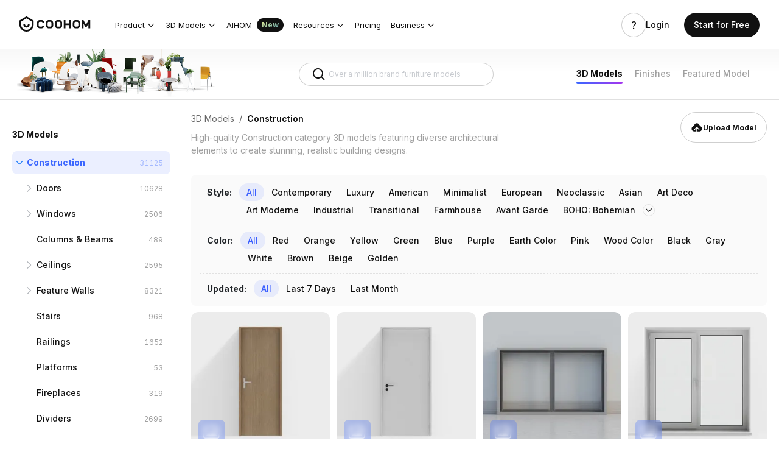

--- FILE ---
content_type: text/html; charset=utf-8
request_url: https://www.coohom.com/3d-models
body_size: 102247
content:
<!DOCTYPE html>
<html lang="en">
    <head>
        

<script>
    window.__g_cdnHost = '//qhstatic-us-s3.coohom.com/__p/static/-i18n-fe-site-market-model-library';
    window.__g_cdnHostL = '//qhstaticssl.kujiale.com';
</script>

<script>
    window.__g_prCmnCdnHost = '';
</script>


                <meta name="feBu" content="coohom-market-portal-new-3d-models">
                <meta name="feVersion" content="1762780344106">
                <meta name="serviceWithStage" content="prod">
                
            <script> window.g_ktrackerOptions = window.g_ktrackerOptions || {} </script>
            <script src="//qhstatic-us-s3.coohom.com/mc/2.10.1/ktracker.min.js"></script>
            
<script src="//qhstatic-us-s3.coohom.com/text/javascript/1742890681722/kio.3.16.0.prod.js"></script>

<script>
    window.g_kio = {
    'selfDomain': 'coohom',
    'pageName': 'coohom-market-portal-new-3d-models',
    'pageDescription': 'coohom-market-portal-new-3d-models',
    'namespaceId': 'qkWL',
    'userId': '',
    'youke': '',
    'rootAccountId': ''
};
    window.__g_cdnHost_1f9067c12b3c89fafbf9e30d88911013 = "//qhstatic-us-s3.coohom.com/__p/static/-i18n-fe-site-market-model-library";
</script>
            <link  rel="stylesheet" type="text/css" href="//qhstatic-us-s3.coohom.com/__p/static/-i18n-fe-site-market-model-library/pages/model-list-page/entry.454c8ec33761fa1bbb8e.css?pn=coohom-market-portal-new-3d-models&ps=1622329" ps="1622329" crossorigin="anonymous">
<script type="pub-meta" pt="page" pn="coohom-market-portal-new-3d-models" pv="defualttag" ps="1622329"></script><meta charset="utf-8" />
<meta http-equiv="x-dns-prefetch-control" content="off"/>
<link rel="preconnect" href="//qhstatic-us-s3.coohom.com/" crossorigin/>
<link rel="dns-prefetch" href="//qhstatic-us-s3.coohom.com/"/>
<link rel="preconnect" href="//qhstaticssl.coohom.com/" crossorigin/>
<link rel="dns-prefetch" href="//qhstaticssl.coohom.com/"/>
<link rel="preconnect" href="//qhrenderpicoss.coohom.com/" crossorigin/>
<link rel="dns-prefetch" href="//qhrenderpicoss.coohom.com/"/>
<link rel="preconnect" href="//qhmtl-cos.coohom.com/" crossorigin/>
<link rel="dns-prefetch" href="//qhmtl-cos.coohom.com/"/>
<link rel="preconnect" href="//qhyxpicoss.coohom.com/" crossorigin/>
<link rel="dns-prefetch" href="//qhyxpicoss.coohom.com/"/>
<link rel="preconnect" href="//qhcmsoss.coohom.com/" crossorigin/>
<link rel="dns-prefetch" href="//qhcmsoss.coohom.com/"/>
<link rel="preconnect" href="//qhrenderpic-cos.coohom.com/" crossorigin/>
<link rel="dns-prefetch" href="//qhrenderpic-cos.coohom.com/"/>
<meta name="viewport" content="width=device-width, initial-scale=1">
<meta property="qc:admins" content="2031037737665630511236375" />
<meta property="wb:webmaster" content="a9f04016e01c7a96" />
<meta name="baidu-site-verification" content="OrRQylgvFq" />
<meta name="renderer" content="webkit" />
<meta http-equiv="X-UA-Compatible" content="IE=Edge,chrome=1" />
<meta name="cluster" content="_">
<link rel="shortcut icon" href="https://qhstaticssl.coohom.com/image/vndmicrosofticon/1725242616737/favicon.ico" type="image/x-icon">
<link rel="preconnect" href="https://fonts.googleapis.com">
<link rel="preconnect" href="https://fonts.gstatic.com" crossorigin>
<link href="https://fonts.googleapis.com/css2?family=Inter:wght@100..900&display=swap" rel="stylesheet"><link rel="canonical" href="https://www.coohom.com/3d-models"><meta kjl-global="userid" content="null" /><script>window.ensw=window.ensw===undefined?(location.hostname === 'www.coohom.com'):window.ensw;if ('serviceWorker' in navigator && window.ensw) {
    navigator.serviceWorker.register('/__sw.js', { scope: '/' }).catch(function(error) {
        console.log('failed with ' + error);
    });
}
</script>
<script>
(function(){
    var isIfr = false;
    try {
        isIfr = window.parent !== window;
    } catch (e) {
        isIfr = true;
    }
    var logout = !isIfr && false;
    if (logout) {
        var xhr = new XMLHttpRequest();xhr.open('post', '/api/logout');xhr.timeout=3000;xhr.onload=xhr.onerror=xhr.ontimeout=function(e){console.log(e);location.reload()};xhr.send();
    }
})();
</script>

<script>
    function updateQueryStringParameter(query, key, value){
        let search = new URLSearchParams(query);
        if(!value){
            search.delete(key);
        } else {
            search.set(key, value);
        }
        return search.toString();
    }

    /*
    * @param locale: string 切换语言
    */
    function updateHl(lang) {
        const newQuery = updateQueryStringParameter(window.location.search, 'hl', lang);
        const pathname = window.location.pathname
        const url = newQuery ? `${pathname}?${newQuery}` : pathname
        history.replaceState({}, '', url);
    }
</script>
<script>
    // 临时方案，过滤掉白标用户
    const whiteHosts = ['pdl.paneldesignlab.com', 'design.goodmob.ro', 'decohub.aristo-india.com'];
    const currentHost = window.location.host;
    if (!whiteHosts.includes(currentHost) && (window.location.host.includes('b-') || window.location.host.includes('b.'))) {//处理B站路径逻辑
        const origin = window.location.origin.replace('b-', '').replace('b.', 'www.');
        window.location.href = origin + window.location.pathname + (window.location.hash?window.location.hash:'');
    }
    window.addEventListener("DOMContentLoaded", function () { //添加DOMContentLoaded事件
        const links = document.querySelectorAll('a');
        if (links && links.length > 0) {
            links.forEach(l => {
                l.setAttribute('kpm', 'off');
            });
        }
    }, false);
    const _coohomGetHlLangFromLocale = () => {
        const g_locale = 'en_US';
        if(g_locale === 'en_US') {
            return ''
        }
        const lang_options = [{"locale":"en_US","localeName":"English","localeEnName":"English (United States)"},{"locale":"ja_JP","localeName":"日本語","localeEnName":"Japanese (Japan)"},{"locale":"fr_FR","localeName":"Français","localeEnName":"French (France)"},{"locale":"de_DE","localeName":"Deutsch","localeEnName":"German (Germany)"},{"locale":"ko_KR","localeName":"한국어","localeEnName":"Korean (South Korea)"},{"locale":"vi","localeName":"Tiếng Việt","localeEnName":"Vietnamese"},{"locale":"es_ES","localeName":"Español","localeEnName":"Spanish (Spain)"},{"locale":"it_IT","localeName":"italiano","localeEnName":"Italian (Italy)"},{"locale":"ru_RU","localeName":"Русский","localeEnName":"Russian (Russia)"},{"locale":"th_TH","localeName":"ภาษาไทย","localeEnName":"Thai (Thailand)"},{"locale":"id_ID","localeName":"Bahasa Indonesia","localeEnName":"Indonesian (Indonesia)"},{"locale":"pl_PL","localeName":"Polski","localeEnName":"Polish (Poland)"},{"locale":"ms_MY","localeName":"Malay","localeEnName":"Malay (Malaysia)"},{"locale":"tr_TR","localeName":"Türkçe","localeEnName":"Turkish (Turkey)"},{"locale":"zh_CN","localeName":"中文（简体）","localeEnName":"Chinese (China)"},{"locale":"zh_TW","localeName":"中文（繁體）","localeEnName":"Chinese (Taiwan)"},{"locale":"en_IN","localeName":"English (India)","localeEnName":"English (India)"}]
        const attr_lang = lang_options.map(lang => lang.locale.split('_')[0])
        const common_lang = 'en';
        const langs = attr_lang.filter(attr => attr == common_lang);
        // 判断切换语言中，是否有Locale的前两个字符是否重复的, 有则使用全拼
        return langs.length > 1 ? g_locale : common_lang;
    }
    const hl = '';
    const g_locale = 'en_US';
    window.coohom_subSiteConfig = null;
    // 主站且无hl参数时，才添加hl参数
    if((!hl || g_locale === 'en_US') && !window.coohom_subSiteConfig && window.autoUpdateHlDisabled !== true) {
        updateHl(_coohomGetHlLangFromLocale());
    }
    // 存储UTM信息
    const urlParams = {};
    window.location.search.slice(1).split('&').forEach(function(param) {
        const keyValue = param.split('=');
        const key = decodeURIComponent(keyValue[0]);
        const value = decodeURIComponent(keyValue[1] || '');
        urlParams[key] = value;
    });
    const utmInfo = {
        source: urlParams['utm_source'],
        medium: urlParams['utm_medium'],
        campaign: urlParams['utm_campaign'],
        term: urlParams['utm_term'],
        content: urlParams['utm_content']
    };
    try{
        const utmInfoStr = JSON.stringify(utmInfo);
        utmInfoStr!=='{}'&&sessionStorage.setItem('utm_info', utmInfoStr);
    }catch(error){
        console.error(error);
    } 
</script>
<!-- Google Tag Manager -->
<script>
    window.dataLayer = window.dataLayer || [];
    window.dataLayer.push({'gtm.start': new Date().getTime(), event: 'gtm.js'});
    window.dataLayer.push(['js', new Date()]);
    window.addEventListener('load', function () {
        function appendScript(src) {
            var script = document.createElement('script');
            script.src = src;
            document.body.append(script);
        }
        appendScript("https://www.googletagmanager.com/gtm.js?id=GTM-K936WG5")
    });
</script>
<!-- End Google Tag Manager --><script>
    window.isProd = true;
    window.g_stage = 'prod';
    window.g_pubBucket = {};
    window.g_cdnDomain = '//qhstatic-us-s3.coohom.com';
    window.g_selfDomain = 'coohom';
    window.g_userType = {};
    window.g_userInfo = {};
    window.currentUser = {"userType":null,"userVersion":null,"rootAccountId":""};
    window.g_locale = 'en_US';
    window.g_lang = 'en';
    window.g_hlLocaleMap = {"zh-CN":"zh_CN","zh-TW":"zh_TW","en":"en_US","ja":"ja_JP","fr":"fr_FR","de":"de_DE","ko":"ko_KR","vi":"vi","es":"es_ES","it":"it_IT","ru":"ru_RU","th":"th_TH","pt":"pt_PT","ms":"ms_MY","tr":"tr_TR","zh_CN":"zh-CN","zh_TW":"zh-TW","en_US":"en","ja_JP":"ja","fr_FR":"fr","de_DE":"de","ko_KR":"ko","es_ES":"es","it_IT":"it","ru_RU":"ru","th_TH":"th","pt_PT":"pt","id_ID":"id","ms_MY":"ms","tr_TR":"tr","id":"id_ID","ar_EG":"ar","ar":"ar_EG","pl_PL":"pl_PL"};
    window.g_inApp = false;
    window.g_mobile = false;
    window.g_mobileType = '';
    window.g_inClient = false;
    window.g_pubInfo = {
        appName: 'coohom-market-portal-new-3d-models'
    };
    if (window.g_kio) {
        window.g_kio.qhSubLocale = '';
    }
    window.g_siteCode = null;
    window.g_siteLocale = "en_US";
    window.g_siteip = "18.117.223.35";
    window.g_siteCountryCode = sessionStorage.getItem('countryInfo');
</script>
<title>Construction 3D Models for Architecture</title>
        <meta name="description" content="Explore 30988 construction 3D models for doors, windows, columns & beams, ceilings, walls, stairs, railings, platforms, fireplaces, dividers, and roofs."/>
        <meta name="keywords" content=""/>
            
        
        
    <script type="application/ld+json">
    
    {
        "@context": "https://schema.org",
        "@type": "CollectionPage",
        "name": "\n            The best undefined models p 1, undefined 3D model downloading,free downloading of undefined 3D model-Coohom model channel - Page 1\n        ",
        "description": 
            "ultra high-res 3D undefined models ,Ready to use without downloading, Our undefined models including the most popular 3D models, expanding your undefined furniture model collection today, the popular undefined 3D models in Coohom model channel"
        ,
        "isPartOf": {
            "@type": "WebSite",
            "name": "Coohom",
            "url": "https://www.coohom.com"
        },
        "mainEntity": {
            "@type": "ItemList",
            "itemListElement": [
                
                
    
    {
        "@type": "ListItem",
        "position": "1",
        "item": {
            "@type": "CreativeWork",
            "name": 
        "Flat door - thick door cover"
    ,
            "description": 
        "Flat door - thick door cover"
    ,
            "url": "minimalist-low-poly-3d-door-model-mdtl~3FO43E76CIPX",
            "image": {
                "@type": "ImageObject",
                "url": "https://qhrenderpic-cos.coohom.com/r/2022/11/19/L3D446S265B19ENDPZUNMJAUWIZXULUF3P3XY888_1000x1000.jpg",
                "contentUrl": "https://qhrenderpic-cos.coohom.com/r/2022/11/19/L3D446S265B19ENDPZUNMJAUWIZXULUF3P3XY888_1000x1000.jpg"
            }
        }
    }
, 
                
                
    
    {
        "@type": "ListItem",
        "position": "2",
        "item": {
            "@type": "CreativeWork",
            "name": 
        "Door"
    ,
            "description": 
        "Door"
    ,
            "url": "minimalist-door-3d-model-mdtl~3FO3WM4UYR5L",
            "image": {
                "@type": "ImageObject",
                "url": "https://qhrenderpicoss.coohom.com/r/2023/09/18/L3D446S265B19ENDPAMCJSAUWJVDYLUF3P3XQ888_1000x1000.jpg",
                "contentUrl": "https://qhrenderpicoss.coohom.com/r/2023/09/18/L3D446S265B19ENDPAMCJSAUWJVDYLUF3P3XQ888_1000x1000.jpg"
            }
        }
    }
, 
                
                
    
    {
        "@type": "ListItem",
        "position": "3",
        "item": {
            "@type": "CreativeWork",
            "name": 
        "Windows - YB"
    ,
            "description": 
        "Windows - YB"
    ,
            "url": "elegant-low-poly-double-window-3d-model-mdtl~3FO4G3X4GHCT",
            "image": {
                "@type": "ImageObject",
                "url": "https://qhyxpicoss.coohom.com/r/2020/04/01/L4D1113ENDDVAXXLHIEJKVJWEKJ73WKRY8_1000x1000.jpg",
                "contentUrl": "https://qhyxpicoss.coohom.com/r/2020/04/01/L4D1113ENDDVAXXLHIEJKVJWEKJ73WKRY8_1000x1000.jpg"
            }
        }
    }
, 
                
                
    
    {
        "@type": "ListItem",
        "position": "4",
        "item": {
            "@type": "CreativeWork",
            "name": 
        "Modern Minimalist Windows"
    ,
            "description": 
        "Modern Minimalist Windows"
    ,
            "url": "elegant-double-open-window-3d-model-mdtl~3FO3XPYNSIWU",
            "image": {
                "@type": "ImageObject",
                "url": "https://qhrenderpicoss.coohom.com/r/2023/07/18/L3D446S265B19ENDPGU6W6YUWJ5OWLUF3P3XK888_1000x1000.jpg",
                "contentUrl": "https://qhrenderpicoss.coohom.com/r/2023/07/18/L3D446S265B19ENDPGU6W6YUWJ5OWLUF3P3XK888_1000x1000.jpg"
            }
        }
    }
, 
                
                
    
    {
        "@type": "ListItem",
        "position": "5",
        "item": {
            "@type": "CreativeWork",
            "name": 
        "door"
    ,
            "description": 
        "door"
    ,
            "url": "pure-gate-3d-model-minimalist-design-mdtl~3FO4LHV3YYNV",
            "image": {
                "@type": "ImageObject",
                "url": "https://qhyxpicoss.coohom.com/r/2019/07/23/L4D1113ENDDVBM5UICEJKFNNH7RD3WKVI8_1000x1000.jpg",
                "contentUrl": "https://qhyxpicoss.coohom.com/r/2019/07/23/L4D1113ENDDVBM5UICEJKFNNH7RD3WKVI8_1000x1000.jpg"
            }
        }
    }
, 
                
                
    
    {
        "@type": "ListItem",
        "position": "6",
        "item": {
            "@type": "CreativeWork",
            "name": 
        "Wooden+Wall+Panel+by+Azer+Adiloglu"
    ,
            "description": 
        "Wooden+Wall+Panel+by+Azer+Adiloglu"
    ,
            "url": "striped-wood-panel-3d-model-for-modern-design-mdtl~3FO48WIWXCYX",
            "image": {
                "@type": "ImageObject",
                "url": "https://qhrenderpicoss.coohom.com/r/2022/07/01/L3D445S265B19ENDP6Q5C3YUWFJ5ULUF3P3WU888_1000x1000.jpg",
                "contentUrl": "https://qhrenderpicoss.coohom.com/r/2022/07/01/L3D445S265B19ENDP6Q5C3YUWFJ5ULUF3P3WU888_1000x1000.jpg"
            }
        }
    }
, 
                
                
    
    {
        "@type": "ListItem",
        "position": "7",
        "item": {
            "@type": "CreativeWork",
            "name": 
        "Windows Dynamic"
    ,
            "description": 
        "Windows Dynamic"
    ,
            "url": "sleek-modern-double-glass-door-3d-model-mdtl~3FO48BA8TJWH",
            "image": {
                "@type": "ImageObject",
                "url": "https://qhmtl-cos.coohom.com/preview/gif/930/d75/8f4013bd6a789afd9e528b25b8.gif",
                "contentUrl": "https://qhmtl-cos.coohom.com/preview/gif/930/d75/8f4013bd6a789afd9e528b25b8.gif"
            }
        }
    }
, 
                
                
    
    {
        "@type": "ListItem",
        "position": "8",
        "item": {
            "@type": "CreativeWork",
            "name": 
        "Windows 02"
    ,
            "description": 
        "Windows 02"
    ,
            "url": "elegant-wood-frame-mirror-3d-model-mdtl~3FO3SELU6UBD",
            "image": {
                "@type": "ImageObject",
                "url": "https://qhrenderpicoss.coohom.com/r/2024/06/14/L3D446S265B19ENDPN2VOSAUWI6QULUFX7X3GVA8_1000x1000.jpg",
                "contentUrl": "https://qhrenderpicoss.coohom.com/r/2024/06/14/L3D446S265B19ENDPN2VOSAUWI6QULUFX7X3GVA8_1000x1000.jpg"
            }
        }
    }
, 
                
                
    
    {
        "@type": "ListItem",
        "position": "9",
        "item": {
            "@type": "CreativeWork",
            "name": 
        "door"
    ,
            "description": 
        "door"
    ,
            "url": "minimalist-3d-door-model-design-for-modern-spaces-mdtl~3FO4LH8K4MWE",
            "image": {
                "@type": "ImageObject",
                "url": "https://qhyxpicoss.coohom.com/r/2019/07/27/L4D1113ENDDVBMIEPFEJL4PONFS73WKRA8_1000x1000.jpg",
                "contentUrl": "https://qhyxpicoss.coohom.com/r/2019/07/27/L4D1113ENDDVBMIEPFEJL4PONFS73WKRA8_1000x1000.jpg"
            }
        }
    }
, 
                
                
    
    {
        "@type": "ListItem",
        "position": "10",
        "item": {
            "@type": "CreativeWork",
            "name": 
        "door"
    ,
            "description": 
        "door"
    ,
            "url": "modern-door-3d-model-mdtl~3FO4LJ46W0D1",
            "image": {
                "@type": "ImageObject",
                "url": "https://qhyxpicoss.coohom.com/r/2019/08/02/L4D1113ENDDVBLYN6PEJKVNVWADX3WKQI8_1000x1000.jpg",
                "contentUrl": "https://qhyxpicoss.coohom.com/r/2019/08/02/L4D1113ENDDVBLYN6PEJKVNVWADX3WKQI8_1000x1000.jpg"
            }
        }
    }
, 
                
                
    
    {
        "@type": "ListItem",
        "position": "11",
        "item": {
            "@type": "CreativeWork",
            "name": 
        "Solid Wood Stairs"
    ,
            "description": 
        "Solid Wood Stairs"
    ,
            "url": "elegant-low-polygon-3d-staircase-model-mdtl~3FO3UHFGT1M3",
            "image": {
                "@type": "ImageObject",
                "url": "https://qhrenderpicoss.coohom.com/r/2024/11/03/L3D446S265B19ENDPI4OQTYUWL34WLUFX5HYG5Y8_1000x1000.jpg",
                "contentUrl": "https://qhrenderpicoss.coohom.com/r/2024/11/03/L3D446S265B19ENDPI4OQTYUWL34WLUFX5HYG5Y8_1000x1000.jpg"
            }
        }
    }
, 
                
                
    
    {
        "@type": "ListItem",
        "position": "12",
        "item": {
            "@type": "CreativeWork",
            "name": 
        "New Chinese style single door"
    ,
            "description": 
        "New Chinese style single door"
    ,
            "url": "elegant-minimalist-door-3d-model-mdtl~3FO3WHY2QN6D",
            "image": {
                "@type": "ImageObject",
                "url": "https://qhrenderpicoss.coohom.com/r/2023/10/31/L3D446S265B19ENDPAQHK3QUWIEAELUF3P3WG888_1000x1000.jpg",
                "contentUrl": "https://qhrenderpicoss.coohom.com/r/2023/10/31/L3D446S265B19ENDPAQHK3QUWIEAELUF3P3WG888_1000x1000.jpg"
            }
        }
    }
, 
                
                
    
    {
        "@type": "ListItem",
        "position": "13",
        "item": {
            "@type": "CreativeWork",
            "name": 
        "Glass sliding door"
    ,
            "description": 
        "Glass sliding door"
    ,
            "url": "elegant-low-poly-double-door-3d-model-mdtl~3FO4F69FD3U3",
            "image": {
                "@type": "ImageObject",
                "url": "https://qhrenderpicoss.coohom.com/r/2020/04/25/L4D1113ENDDVAVXGCPEJKVJM7ZZ33WKWA8_1000x1000.jpg",
                "contentUrl": "https://qhrenderpicoss.coohom.com/r/2020/04/25/L4D1113ENDDVAVXGCPEJKVJM7ZZ33WKWA8_1000x1000.jpg"
            }
        }
    }
, 
                
                
    
    {
        "@type": "ListItem",
        "position": "14",
        "item": {
            "@type": "CreativeWork",
            "name": 
        "stairs"
    ,
            "description": 
        "stairs"
    ,
            "url": "elegant-3d-stair-model-with-wood-and-white-railings-mdtl~3FO3SEN0CPST",
            "image": {
                "@type": "ImageObject",
                "url": "https://qhrenderpicoss.coohom.com/r/2024/06/14/L3D446S265B19ENDPN2TKEYUWI6QULUFX7WZAUA8_1000x1000.jpg",
                "contentUrl": "https://qhrenderpicoss.coohom.com/r/2024/06/14/L3D446S265B19ENDPN2TKEYUWI6QULUFX7WZAUA8_1000x1000.jpg"
            }
        }
    }
, 
                
                
    
    {
        "@type": "ListItem",
        "position": "15",
        "item": {
            "@type": "CreativeWork",
            "name": 
        "Stairs"
    ,
            "description": 
        "Stairs"
    ,
            "url": "stylish-low-poly-staircase-3d-model-for-modern-spaces-mdtl~3FO4ETFR501R",
            "image": {
                "@type": "ImageObject",
                "url": "https://qhrenderpicoss.coohom.com/r/2020/06/14/L4D1113ENDDVAR3GSJEJKFNNXZO33WKRI8_1000x1000.jpg",
                "contentUrl": "https://qhrenderpicoss.coohom.com/r/2020/06/14/L4D1113ENDDVAR3GSJEJKFNNXZO33WKRI8_1000x1000.jpg"
            }
        }
    }
, 
                
                
    
    {
        "@type": "ListItem",
        "position": "16",
        "item": {
            "@type": "CreativeWork",
            "name": 
        "Glass sliding door"
    ,
            "description": 
        "Glass sliding door"
    ,
            "url": "glass-sliding-door-3d-model-for-modern-interiors-mdtl~3FO4EQHRWQEM",
            "image": {
                "@type": "ImageObject",
                "url": "https://qhrenderpicoss.coohom.com/r/2020/06/29/L4D1113ENDDVAQCTZZEJKVNVXYLL3WK3A8_1000x1000.jpg",
                "contentUrl": "https://qhrenderpicoss.coohom.com/r/2020/06/29/L4D1113ENDDVAQCTZZEJKVNVXYLL3WK3A8_1000x1000.jpg"
            }
        }
    }
, 
                
                
    
    {
        "@type": "ListItem",
        "position": "17",
        "item": {
            "@type": "CreativeWork",
            "name": 
        "stairs"
    ,
            "description": 
        "stairs"
    ,
            "url": "minimalist-marble-staircase-3d-model-mdtl~3FO42O2UN4EF",
            "image": {
                "@type": "ImageObject",
                "url": "https://qhrenderpicoss.coohom.com/r/2022/12/10/L3D446S265B19ENDP2GOXGQUWI5SYLUF3P3W2888_1000x1000.jpg",
                "contentUrl": "https://qhrenderpicoss.coohom.com/r/2022/12/10/L3D446S265B19ENDP2GOXGQUWI5SYLUF3P3W2888_1000x1000.jpg"
            }
        }
    }
, 
                
                
    
    {
        "@type": "ListItem",
        "position": "18",
        "item": {
            "@type": "CreativeWork",
            "name": 
        "Modern casement Windows"
    ,
            "description": 
        "Modern casement Windows"
    ,
            "url": "stylish-glass-sliding-door-3d-model-mdtl~3FO3W9NKRS6C",
            "image": {
                "@type": "ImageObject",
                "url": "https://qhrenderpicoss.coohom.com/r/2023/10/17/L3D446S265B19ENDPAZSJPAUWJIZELUF3P3XQ888_1000x1000.jpg",
                "contentUrl": "https://qhrenderpicoss.coohom.com/r/2023/10/17/L3D446S265B19ENDPAZSJPAUWJIZELUF3P3XQ888_1000x1000.jpg"
            }
        }
    }
, 
                
                
    
    {
        "@type": "ListItem",
        "position": "19",
        "item": {
            "@type": "CreativeWork",
            "name": 
        "Stairs"
    ,
            "description": 
        "Stairs"
    ,
            "url": "minimalist-low-poly-staircase-3d-model-mdtl~3FO4FTESX0FK",
            "image": {
                "@type": "ImageObject",
                "url": "https://qhyxpicoss.coohom.com/r/2020/01/07/L4D1113ENDDVA6XVGOEJKVNV5XHD3WKVA8_1000x1000.jpg",
                "contentUrl": "https://qhyxpicoss.coohom.com/r/2020/01/07/L4D1113ENDDVA6XVGOEJKVNV5XHD3WKVA8_1000x1000.jpg"
            }
        }
    }
, 
                
                
    
    {
        "@type": "ListItem",
        "position": "20",
        "item": {
            "@type": "CreativeWork",
            "name": 
        "Ceiling"
    ,
            "description": 
        "Ceiling"
    ,
            "url": "minimalistic-low-polygon-ceiling-light-3d-model-mdtl~3FO44P6C8OLI",
            "image": {
                "@type": "ImageObject",
                "url": "https://qhrenderpicoss.coohom.com/r/2023/04/15/L3D446S265B19ENDPES6JSQUWIVTMLUF3P3WW888_1000x1000.jpg",
                "contentUrl": "https://qhrenderpicoss.coohom.com/r/2023/04/15/L3D446S265B19ENDPES6JSQUWIVTMLUF3P3WW888_1000x1000.jpg"
            }
        }
    }

                
            ]
        }
    }
    </script>

        
        
            <style data-styled="true" data-styled-version="5.3.8">.eAQeow{display:inline-block;-webkit-flex-shrink:0;-ms-flex-negative:0;flex-shrink:0;font-style:normal;line-height:0;text-align:center;text-transform:none;vertical-align:-0.125em;text-rendering:optimizeLegibility;-webkit-font-smoothing:antialiased;-moz-osx-font-smoothing:grayscale;width:1em;height:1em;overflow:hidden;fill:currentColor;}/*!sc*/
data-styled.g1[id="StyledSvg-eZKBql"]{content:"eAQeow,"}/*!sc*/
.gmCgie{outline:0;margin:0;font-family:inherit;text-transform:none;overflow:visible;box-sizing:border-box;position:relative;display:-webkit-inline-box;display:-webkit-inline-flex;display:-ms-inline-flexbox;display:inline-flex;-webkit-align-items:center;-webkit-box-align:center;-ms-flex-align:center;align-items:center;-webkit-box-pack:center;-webkit-justify-content:center;-ms-flex-pack:center;justify-content:center;vertical-align:middle;}/*!sc*/
data-styled.g3[id="StyledButton-khjCdt"]{content:"gmCgie,"}/*!sc*/
.jOjeJj{background:transparent;border:none;padding:0;color:#92989F;font-weight:400;font-size:14px;cursor:pointer;}/*!sc*/
.jOjeJj:hover{color:#338BFF;}/*!sc*/
.jOjeJj:active{color:#0C6CEB;}/*!sc*/
.StyledInlineButton-ifVnfs + .StyledInlineButton-ifVnfs{margin-left:8px;}/*!sc*/
.hTdLiV{background:transparent;border:none;padding:0;color:#313438;font-weight:400;font-size:14px;cursor:default;}/*!sc*/
.StyledInlineButton-ifVnfs + .StyledInlineButton-ifVnfs{margin-left:8px;}/*!sc*/
.jugbxT{background:transparent;border:none;padding:0;color:#1A7AF8;font-weight:500;font-size:14px;cursor:pointer;}/*!sc*/
.jugbxT:hover{color:#338BFF;}/*!sc*/
.jugbxT:active{color:#0C6CEB;}/*!sc*/
.StyledInlineButton-ifVnfs + .StyledInlineButton-ifVnfs{margin-left:8px;}/*!sc*/
.ggRZQM{background:transparent;border:none;padding:0;color:#313438;font-weight:400;font-size:14px;cursor:pointer;}/*!sc*/
.ggRZQM:hover{color:#338BFF;}/*!sc*/
.ggRZQM:active{color:#0C6CEB;}/*!sc*/
.StyledInlineButton-ifVnfs + .StyledInlineButton-ifVnfs{margin-left:8px;}/*!sc*/
.dyNDem{background:transparent;border:none;padding:0;color:#AEB2B7;font-weight:500;font-size:14px;cursor:pointer;}/*!sc*/
.dyNDem:hover{color:#92989F;}/*!sc*/
.dyNDem:active{color:#787E87;}/*!sc*/
.StyledInlineButton-ifVnfs + .StyledInlineButton-ifVnfs{margin-left:8px;}/*!sc*/
data-styled.g6[id="StyledInlineButton-ifVnfs"]{content:"jOjeJj,hTdLiV,jugbxT,ggRZQM,dyNDem,"}/*!sc*/
.juqzQY{height:0px;overflow:hidden;}/*!sc*/
.juqzQY > div{display:-webkit-box;display:-webkit-flex;display:-ms-flexbox;display:flex;}/*!sc*/
.juqzQY > div > div{width:100%;}/*!sc*/
data-styled.g12[id="StyledCollapse-FPbGI"]{content:"juqzQY,"}/*!sc*/
.lhESIg{display:-webkit-box;display:-webkit-flex;display:-ms-flexbox;display:flex;-webkit-flex-wrap:nowrap;-ms-flex-wrap:nowrap;flex-wrap:nowrap;white-space:nowrap;-webkit-align-items:center;-webkit-box-align:center;-ms-flex-align:center;align-items:center;-webkit-flex:1;-ms-flex:1;flex:1;overflow:hidden;z-index:1;}/*!sc*/
data-styled.g40[id="TabsContainer-jJacnf"]{content:"lhESIg,"}/*!sc*/
.iBeFpx{position:absolute;width:100%;height:1px;background:#EDEEF0;bottom:0;left:0;z-index:2;}/*!sc*/
.iBeFpx::before{content:'';display:block;position:absolute;background:#1A7AF8;height:2px;width:0px;left:0px;bottom:0;}/*!sc*/
data-styled.g41[id="LineIndicator-ftxBKf"]{content:"iBeFpx,"}/*!sc*/
.idJxv{box-sizing:border-box;position:relative;margin-right:32px;}/*!sc*/
.idJxv .InnerButton-hGrItf{min-height:32px;padding:0 0 2px 0;}/*!sc*/
data-styled.g53[id="Tab-lkMbov"]{content:"idJxv,"}/*!sc*/
.kYeFiV{position:relative;display:-webkit-box;display:-webkit-flex;display:-ms-flexbox;display:flex;-webkit-align-items:center;-webkit-box-align:center;-ms-flex-align:center;align-items:center;}/*!sc*/
.kYeFiV .ExtraContentWrapper-KYzDw{padding:0 0 2px 0;}/*!sc*/
data-styled.g54[id="TabsWithNoTheme-eAqElG"]{content:"kYeFiV,"}/*!sc*/
.eIPvdB{width:240px;height:32px;padding:0 12px;display:-webkit-inline-box;display:-webkit-inline-flex;display:-ms-inline-flexbox;display:inline-flex;position:relative;box-sizing:border-box;-webkit-align-items:center;-webkit-box-align:center;-ms-flex-align:center;align-items:center;font-size:12px;line-height:16px;border-radius:2px;border:1px solid #DADDE0;-webkit-transition:border 150ms cubic-bezier(0.4,0,0.2,1),width 150ms cubic-bezier(0.4,0,0.2,1);transition:border 150ms cubic-bezier(0.4,0,0.2,1),width 150ms cubic-bezier(0.4,0,0.2,1);vertical-align:middle;background-color:#FFFFFF;}/*!sc*/
.eIPvdB:hover{border-color:#D2D6DA;}/*!sc*/
data-styled.g62[id="StyledInputWrapper-hKRjIe"]{content:"eIPvdB,"}/*!sc*/
.gumkWa{display:inline-block;outline:none;border:0;padding:0;margin:0;-webkit-flex:1;-ms-flex:1;flex:1;min-width:0;background:none;font-size:12px;line-height:16px;caret-color:#1A7AF8;color:#313438;}/*!sc*/
.gumkWa::selection{background:rgba(26,122,248,0.16);}/*!sc*/
.gumkWa::-webkit-input-placeholder{color:#C8CBD0;}/*!sc*/
.gumkWa::-moz-placeholder{color:#C8CBD0;}/*!sc*/
.gumkWa:-ms-input-placeholder{color:#C8CBD0;}/*!sc*/
.gumkWa::placeholder{color:#C8CBD0;}/*!sc*/
data-styled.g64[id="StyledInput-gMaOGp"]{content:"gumkWa,"}/*!sc*/
.QLLjO{margin-right:4px;line-height:0;color:#313438;-webkit-flex-shrink:0;-ms-flex-negative:0;flex-shrink:0;outline:none;cursor:default;-webkit-user-select:none;-moz-user-select:none;-ms-user-select:none;user-select:none;display:-webkit-box;display:-webkit-flex;display:-ms-flexbox;display:flex;height:100%;-webkit-align-items:center;-webkit-box-align:center;-ms-flex-align:center;align-items:center;color:#C8CBD0;cursor:pointer;}/*!sc*/
.QLLjO:hover{color:#AEB2B7;}/*!sc*/
.QLLjO:active{color:#92989F;}/*!sc*/
data-styled.g66[id="StyledNodeWrapper-hUmFvw"]{content:"QLLjO,"}/*!sc*/
.bTorN{display:-webkit-box;display:-webkit-flex;display:-ms-flexbox;display:flex;-webkit-box-pack:start;-webkit-justify-content:flex-start;-ms-flex-pack:start;justify-content:flex-start;-webkit-align-items:center;-webkit-box-align:center;-ms-flex-align:center;align-items:center;}/*!sc*/
data-styled.g94[id="StyledTreeNodeContent-dmroAU"]{content:"bTorN,"}/*!sc*/
.JJSCz{margin:0;padding:0;list-style:none;}/*!sc*/
data-styled.g96[id="StyledChildTree-kUrcxP"]{content:"JJSCz,"}/*!sc*/
.jQdllt{display:-webkit-inline-box;display:-webkit-inline-flex;display:-ms-inline-flexbox;display:inline-flex;width:100%;}/*!sc*/
data-styled.g99[id="StyledTreeNodeSelectorWrapper-hFIKob"]{content:"jQdllt,"}/*!sc*/
.ilqzFk{margin:0;padding:0;list-style:none;position:relative;display:-webkit-box;display:-webkit-flex;display:-ms-flexbox;display:flex;-webkit-flex-direction:column;-ms-flex-direction:column;flex-direction:column;}/*!sc*/
.ilqzFk > .StyledTreeNodeContent-dmroAU{margin:2px 0;height:32px;line-height:16px;padding-left:12px;padding-right:16px;cursor:pointer;z-index:1;-webkit-transition:background-color 150ms cubic-bezier(0.4,0,0.2,1),color 150ms cubic-bezier(0.4,0,0.2,1);transition:background-color 150ms cubic-bezier(0.4,0,0.2,1),color 150ms cubic-bezier(0.4,0,0.2,1);color:#60656C;background-color:#FFFFFF;font-weight:400;color:#313438;color:#1A7AF8;background-color:rgba(26,122,248,0.08);font-weight:500;}/*!sc*/
.ilqzFk > .StyledTreeNodeContent-dmroAU:hover{color:#60656C;background-color:rgba(146,152,159,0.08);}/*!sc*/
.ilqzFk > .StyledTreeNodeContent-dmroAU:active{color:#1A7AF8;background-color:rgba(26,122,248,0.08);}/*!sc*/
.ilqzFk > .StyledTreeNodeContent-dmroAU:hover{color:#1A7AF8;background-color:rgba(26,122,248,0.08);}/*!sc*/
.ilqzFk > .StyledTreeNodeContent-dmroAU:active{color:#1A7AF8;background-color:rgba(26,122,248,0.12);}/*!sc*/
.ilqzFk > .StyledTreeNodeContent-dmroAU .StyledExpandHotZoneLine-erYyyC{background:transparent;}/*!sc*/
.ilqzFk > .StyledTreeNodeContent-dmroAU:hover .StyledExpandHotZoneLine-erYyyC{background:transparent;}/*!sc*/
.ilqzFk .StyledTreeIconWrapper-eMmBIV{font-size:14px;margin-right:4px;}/*!sc*/
.ilqzFk .StyledCheckboxSpan-hOAARk{top:0;}/*!sc*/
.ilqzFk .StyledCheckboxLabel-cKhzhq{margin-right:8px;}/*!sc*/
.ilqzFk .StyleExpandHotZone-hLAWbI{position:relative;display:-webkit-inline-box;display:-webkit-inline-flex;display:-ms-inline-flexbox;display:inline-flex;-webkit-box-pack:center;-webkit-justify-content:center;-ms-flex-pack:center;justify-content:center;-webkit-align-items:center;-webkit-box-align:center;-ms-flex-align:center;align-items:center;-webkit-flex-shrink:0;-ms-flex-negative:0;flex-shrink:0;line-height:32px;width:16px;height:32px;margin:0 4px;cursor:pointer;}/*!sc*/
.ilqzFk .StyledTitle-lbnjmA{font-size:12px;line-height:16px;color:inherit;white-space:nowrap;}/*!sc*/
.ilqzFk > .StyledChildTree-kUrcxP{padding-left:32px;}/*!sc*/
.itpkaE{margin:0;padding:0;list-style:none;position:relative;display:-webkit-box;display:-webkit-flex;display:-ms-flexbox;display:flex;-webkit-flex-direction:column;-ms-flex-direction:column;flex-direction:column;}/*!sc*/
.itpkaE > .StyledTreeNodeContent-dmroAU{margin:2px 0;height:32px;line-height:16px;padding-left:0px;padding-right:16px;cursor:pointer;z-index:1;-webkit-transition:background-color 150ms cubic-bezier(0.4,0,0.2,1),color 150ms cubic-bezier(0.4,0,0.2,1);transition:background-color 150ms cubic-bezier(0.4,0,0.2,1),color 150ms cubic-bezier(0.4,0,0.2,1);color:#60656C;background-color:#FFFFFF;font-weight:400;}/*!sc*/
.itpkaE > .StyledTreeNodeContent-dmroAU:hover{color:#60656C;background-color:rgba(146,152,159,0.08);}/*!sc*/
.itpkaE > .StyledTreeNodeContent-dmroAU:active{color:#1A7AF8;background-color:rgba(26,122,248,0.08);}/*!sc*/
.itpkaE > .StyledTreeNodeContent-dmroAU:hover .StyledExpandHotZoneLine-erYyyC{background:transparent;}/*!sc*/
.itpkaE .StyledTreeIconWrapper-eMmBIV{font-size:14px;margin-right:4px;}/*!sc*/
.itpkaE .StyledCheckboxSpan-hOAARk{top:0;}/*!sc*/
.itpkaE .StyledCheckboxLabel-cKhzhq{margin-right:8px;}/*!sc*/
.itpkaE .StyleExpandHotZone-hLAWbI{position:relative;display:-webkit-inline-box;display:-webkit-inline-flex;display:-ms-inline-flexbox;display:inline-flex;-webkit-box-pack:center;-webkit-justify-content:center;-ms-flex-pack:center;justify-content:center;-webkit-align-items:center;-webkit-box-align:center;-ms-flex-align:center;align-items:center;-webkit-flex-shrink:0;-ms-flex-negative:0;flex-shrink:0;line-height:32px;width:16px;height:32px;margin:0 4px;cursor:pointer;}/*!sc*/
.itpkaE .StyledTitle-lbnjmA{font-size:12px;line-height:16px;color:inherit;white-space:nowrap;}/*!sc*/
.itpkaE > .StyledChildTree-kUrcxP{padding-left:20px;}/*!sc*/
.coizvZ{margin:0;padding:0;list-style:none;position:relative;display:-webkit-box;display:-webkit-flex;display:-ms-flexbox;display:flex;-webkit-flex-direction:column;-ms-flex-direction:column;flex-direction:column;}/*!sc*/
.coizvZ > .StyledTreeNodeContent-dmroAU{margin:2px 0;height:32px;line-height:16px;padding-left:0px;padding-right:16px;cursor:pointer;z-index:1;-webkit-transition:background-color 150ms cubic-bezier(0.4,0,0.2,1),color 150ms cubic-bezier(0.4,0,0.2,1);transition:background-color 150ms cubic-bezier(0.4,0,0.2,1),color 150ms cubic-bezier(0.4,0,0.2,1);color:#60656C;background-color:#FFFFFF;font-weight:400;margin-left:0;}/*!sc*/
.coizvZ > .StyledTreeNodeContent-dmroAU:hover{color:#60656C;background-color:rgba(146,152,159,0.08);}/*!sc*/
.coizvZ > .StyledTreeNodeContent-dmroAU:active{color:#1A7AF8;background-color:rgba(26,122,248,0.08);}/*!sc*/
.coizvZ > .StyledTreeNodeContent-dmroAU:hover .StyledExpandHotZoneLine-erYyyC{background:transparent;}/*!sc*/
.coizvZ .StyledTreeIconWrapper-eMmBIV{font-size:14px;margin-right:4px;}/*!sc*/
.coizvZ .StyledCheckboxSpan-hOAARk{top:0;}/*!sc*/
.coizvZ .StyledCheckboxLabel-cKhzhq{margin-right:8px;}/*!sc*/
.coizvZ .StyleExpandHotZone-hLAWbI{position:relative;display:-webkit-inline-box;display:-webkit-inline-flex;display:-ms-inline-flexbox;display:inline-flex;-webkit-box-pack:center;-webkit-justify-content:center;-ms-flex-pack:center;justify-content:center;-webkit-align-items:center;-webkit-box-align:center;-ms-flex-align:center;align-items:center;-webkit-flex-shrink:0;-ms-flex-negative:0;flex-shrink:0;line-height:32px;width:16px;height:32px;margin:0 4px;cursor:pointer;}/*!sc*/
.coizvZ .StyledTitle-lbnjmA{font-size:12px;line-height:16px;color:inherit;white-space:nowrap;}/*!sc*/
.coizvZ > .StyledChildTree-kUrcxP{padding-left:20px;}/*!sc*/
.cQhexy{margin:0;padding:0;list-style:none;position:relative;display:-webkit-box;display:-webkit-flex;display:-ms-flexbox;display:flex;-webkit-flex-direction:column;-ms-flex-direction:column;flex-direction:column;}/*!sc*/
.cQhexy > .StyledTreeNodeContent-dmroAU{margin:2px 0;height:32px;line-height:16px;padding-left:12px;padding-right:16px;cursor:pointer;z-index:1;-webkit-transition:background-color 150ms cubic-bezier(0.4,0,0.2,1),color 150ms cubic-bezier(0.4,0,0.2,1);transition:background-color 150ms cubic-bezier(0.4,0,0.2,1),color 150ms cubic-bezier(0.4,0,0.2,1);color:#60656C;background-color:#FFFFFF;font-weight:400;color:#313438;}/*!sc*/
.cQhexy > .StyledTreeNodeContent-dmroAU:hover{color:#60656C;background-color:rgba(146,152,159,0.08);}/*!sc*/
.cQhexy > .StyledTreeNodeContent-dmroAU:active{color:#1A7AF8;background-color:rgba(26,122,248,0.08);}/*!sc*/
.cQhexy > .StyledTreeNodeContent-dmroAU:hover .StyledExpandHotZoneLine-erYyyC{background:transparent;}/*!sc*/
.cQhexy .StyledTreeIconWrapper-eMmBIV{font-size:14px;margin-right:4px;}/*!sc*/
.cQhexy .StyledCheckboxSpan-hOAARk{top:0;}/*!sc*/
.cQhexy .StyledCheckboxLabel-cKhzhq{margin-right:8px;}/*!sc*/
.cQhexy .StyleExpandHotZone-hLAWbI{position:relative;display:-webkit-inline-box;display:-webkit-inline-flex;display:-ms-inline-flexbox;display:inline-flex;-webkit-box-pack:center;-webkit-justify-content:center;-ms-flex-pack:center;justify-content:center;-webkit-align-items:center;-webkit-box-align:center;-ms-flex-align:center;align-items:center;-webkit-flex-shrink:0;-ms-flex-negative:0;flex-shrink:0;line-height:32px;width:16px;height:32px;margin:0 4px;cursor:pointer;}/*!sc*/
.cQhexy .StyledTitle-lbnjmA{font-size:12px;line-height:16px;color:inherit;white-space:nowrap;}/*!sc*/
.cQhexy > .StyledChildTree-kUrcxP{padding-left:32px;}/*!sc*/
data-styled.g102[id="StyledTreeNode-jJboBd"]{content:"ilqzFk,itpkaE,coizvZ,cQhexy,"}/*!sc*/
.gbhRyZ{margin:0;padding:0;list-style:none;box-sizing:border-box;font-size:12px;color:#60656C;font-variant:tabular-nums;font-feature-settings:'tnum';overflow:hidden;padding:3px 0;}/*!sc*/
.gbhRyZ .StyledTreeNodeSelectorWrapper-hFIKob{overflow:hidden;white-space:nowrap;text-overflow:ellipsis;}/*!sc*/
.gbhRyZ .StyledTreeNodeSelectorWrapper-hFIKob .StyledTitle-lbnjmA{overflow:hidden;white-space:nowrap;text-overflow:ellipsis;}/*!sc*/
.gbhRyZ .StyledTreeNodeSelectorWrapper-hFIKob .StyledTreeNodeSelector-dCzsRU{overflow:hidden;}/*!sc*/
.gbhRyZ::-webkit-scrollbar{width:4px;height:4px;}/*!sc*/
.gbhRyZ::-webkit-scrollbar-thumb{border-radius:999rem;background-color:rgba(49,52,56,0.12);}/*!sc*/
.gbhRyZ::-webkit-scrollbar-thumb:hover{background-color:rgba(49,52,56,0.16);}/*!sc*/
.gbhRyZ::-webkit-scrollbar-corner{background-color:transparent;}/*!sc*/
data-styled.g103[id="StyledTree-dPHJGp"]{content:"gbhRyZ,"}/*!sc*/
.icYThz{line-height:0px;-webkit-transform:rotate(90deg);-ms-transform:rotate(90deg);transform:rotate(90deg);-webkit-transition:-webkit-transform 150ms linear;-webkit-transition:transform 150ms linear;transition:transform 150ms linear;}/*!sc*/
.iSgPDy{line-height:0px;-webkit-transform:rotate(0deg);-ms-transform:rotate(0deg);transform:rotate(0deg);-webkit-transition:-webkit-transform 150ms linear;-webkit-transition:transform 150ms linear;transition:transform 150ms linear;}/*!sc*/
data-styled.g105[id="ExpandWrapper-iHlmnB"]{content:"icYThz,iSgPDy,"}/*!sc*/
.gZBXfF{width:291px;}/*!sc*/
data-styled.g127[id="BaseImg-kRxxhG"]{content:"gZBXfF,"}/*!sc*/
.bpEtXQ{padding:0 8px;text-align:center;}/*!sc*/
data-styled.g131[id="sc-iBdmCd"]{content:"bpEtXQ,"}/*!sc*/
.inDUlw{position:relative;display:-webkit-box;display:-webkit-flex;display:-ms-flexbox;display:flex;-webkit-align-items:center;-webkit-box-align:center;-ms-flex-align:center;align-items:center;color:#DADDE0;}/*!sc*/
.inDUlw .SeparatorHeadWrapper-jpWLVq{width:25px;}/*!sc*/
.inDUlw .SeparatorWrapper-kDUFhi{width:20px;}/*!sc*/
.inDUlw .StyledHeadSeparator-epxGxG{border-left:1px solid #DADDE0;height:8px;}/*!sc*/
.inDUlw .StyledMoreIcon-kPEQTd{font-size:14px;}/*!sc*/
data-styled.g153[id="BreadcrumbsWithoutDefaultTheme-kVWKhO"]{content:"inDUlw,"}/*!sc*/
</style>
        
        <script>
            window.g_locale = "en_US";
        </script>
    </head>
    <body>
        <h1 style="position:absolute!important;width:1px;height:1px;padding:0;margin:-1px;overflow:hidden;clip:rect(0,0,0,0);white-space:nowrap;border:0;">Construction 3D Models for Architecture 3d models</h1>
        <micro data-pub-type="cmn-micro">
    
<script>window.__g_cdnHost_fa61dd52921628ab148d823e3afb3a5f = "//qhstatic-us-s3.coohom.com/__p/static/-fe-pub-cmn-micro-base";</script>
<script type="pub-meta" pn="coohom-market-micros-micro-entry" pv="defualttag" ps="942074"></script>

    
    
<script src="//qhstatic-us-s3.coohom.com/__p/static/-fe-pub-cmn-micro-base/micros/coohom-market-micros-micro-entry/entry.0e5f7010e78353b0220a.js?pn=coohom-market-micros-micro-entry&ps=942074" crossorigin="anonymous"></script>
    
</micro>
        <micro data-pub-type="micro">
    
<script>window.__g_cdnHost_c1e39644fc82491e0e35a30faba2fc9d = "//qhstatic-us-s3.coohom.com/__p/static/-i18n-fe-site-coohom-market-site-micros";</script>
<link  rel="stylesheet" type="text/css" href="//qhstatic-us-s3.coohom.com/__p/static/-i18n-fe-site-coohom-market-site-micros/micros/coohom-market-micros-cmn-c-site-header/entry.8f2931c2715b6358.css?pn=coohom-market-micros-cmn-c-site-header&ps=1675848">
<script type="pub-meta" pt="micro" pn="coohom-market-micros-cmn-c-site-header" pv="defualttag" ps="1675848"></script>
    
    
    
    <script src="//qhstatic-us-s3.coohom.com/text/javascript/1698133945339/jquery-3.6.0.min.js"></script><script>
    window.cSiteUrlConfig = {"iconfont":"//at.alicdn.com/t/font_909371_jov880xrov","help_center":"https://support.coohom.com","image_cdn_domain":"//qhstaticssl.kujiale.com/newt","accountsetting":"/pub/saas/settings/account","homepage":"","project":"/pub/saas/apps/project/list","pricingpage":"/pub/market/portal/pricing","enterprisepage":"/pub/market/portal/home#Solutions","payment_cdn":"https://cf.coohom.com/i18n/commercial-hive/payment/0.0.8/checkoutiframe.js","workbench":"/pub/saas/workbench","logo":{"white":"//qhstaticssl.kujiale.com/newt/100200/image/png/1573196383187/D15B205682B6B06E6ACC05BA80FA7ECE.png","white_2x":"//qhstaticssl.kujiale.com/newt/100200/image/png/1573196383189/5109DFB14ADB8B15151F3355CEB04F7A.png","white_3x":"//qhstaticssl.kujiale.com/newt/100200/image/png/1573196383180/CBB0F748760631B760672AEDF382669E.png","blue":"//qhstaticssl.kujiale.com/newt/100200/image/png/1573193251284/913F979990A8D640E160C5755305504C.png","blue_2x":"//qhstaticssl.kujiale.com/newt/100200/image/png/1573193251296/1D4E58DCBB3F0305D5242F36A0100F64.png","blue_3x":"//qhstaticssl.kujiale.com/newt/100200/image/png/1573193251351/8177B8C994434D01FCE875774B2566F2.png","grey":"//qhstaticssl.kujiale.com/newt/36/image/svgxml/1569231932166/59E3893BD7343099959B578C955AA9B4.svg"},"favicon":"//qhstaticssl.kujiale.com/newt/36/image/png/1569233357136/FBBB4709AF48AE4B87910E2D23227E7F.png","consultation_form":"https://share.hsforms.com/1PznvMiWXTyKdZLT3qr3gdg4irvw"};
    window.cSiteHelpCenterConfig = {"meta":{"priority":0,"link":""},"TH":{"link":"https://coohomth.notion.site/COOHOM-f15eb98230674e8283b857d7b3dfe1d6"},"KR":{"link":"https://coohom.notion.site/ef6d4fca2c4a4ba59c453fc65dc2f86e?v=ee9be360f05e40b3bc38b91b249de011"}}
    window.cSiteAffiliateConfig = {"ID":{"link":"https://www.e.coohom.com/affiliate-program/id"},"VN":{"link":"https://www.e.coohom.com/affiliate-program/vi"},"TH":{"link":"https://www.e.coohom.com/affiliate-program/th"},"TR":{"link":"https://www.e.coohom.com/affiliate-program/tr"},"FR":{"link":"https://www.e.coohom.com/affiliate-program/fr"},"IT":{"link":"https://www.e.coohom.com/affiliate-program/it"},"DE":{"link":"https://www.e.coohom.com/affiliate-program/de"}}
    window.urlVar = null;
    window.headerLangOptions = [{"locale":"en_US","localeName":"English","localeEnName":"English (United States)"},{"locale":"ja_JP","localeName":"日本語","localeEnName":"Japanese (Japan)"},{"locale":"fr_FR","localeName":"Français","localeEnName":"French (France)"},{"locale":"de_DE","localeName":"Deutsch","localeEnName":"German (Germany)"},{"locale":"ko_KR","localeName":"한국어","localeEnName":"Korean (South Korea)"},{"locale":"vi","localeName":"Tiếng Việt","localeEnName":"Vietnamese"},{"locale":"es_ES","localeName":"Español","localeEnName":"Spanish (Spain)"},{"locale":"it_IT","localeName":"italiano","localeEnName":"Italian (Italy)"},{"locale":"ru_RU","localeName":"Русский","localeEnName":"Russian (Russia)"},{"locale":"th_TH","localeName":"ภาษาไทย","localeEnName":"Thai (Thailand)"},{"locale":"id_ID","localeName":"Bahasa Indonesia","localeEnName":"Indonesian (Indonesia)"},{"locale":"pl_PL","localeName":"Polski","localeEnName":"Polish (Poland)"},{"locale":"ms_MY","localeName":"Malay","localeEnName":"Malay (Malaysia)"},{"locale":"tr_TR","localeName":"Türkçe","localeEnName":"Turkish (Turkey)"},{"locale":"zh_CN","localeName":"中文（简体）","localeEnName":"Chinese (China)"},{"locale":"zh_TW","localeName":"中文（繁體）","localeEnName":"Chinese (Taiwan)"},{"locale":"en_IN","localeName":"English (India)","localeEnName":"English (India)"}]
    window.headerSiteConfig = {"switchLangNotBackToHomeAppList":["coohom-market-portal-pricing-2c","coohom-market-portal-rebuy","coohom-market-portal-pro","coohom-market-portal-group-sharing","coohom-market-portal-group-sharing-detail"]}
    window.siteBannerConfig = {"expiredTime":604800000,"sites":{"us":{"includeCountries":["US","CA"],"siteName":"North America","locale":"en_021","paths":["^/case(/.*)?$","^/article(/.*)?$"],"flagUrl":"/image/png/1763964277400/us.png"}}};
    window.headerSiteList = [{"siteCode":"in","siteName":"India","defaultLocale":"en_IN","supportLocales":[{"locale":"en_IN","localeName":"English (India)","localeEnName":"English (India)"}],"switchableSiteCodes":null},{"siteCode":"jp","siteName":"日本","defaultLocale":"ja_JP","supportLocales":[{"locale":"ja_JP","localeName":"日本語","localeEnName":"Japanese (Japan)"}],"switchableSiteCodes":null},{"siteCode":"us","siteName":"North America","defaultLocale":"en_021","supportLocales":[{"locale":"en_021","localeName":"English (Northern America)","localeEnName":"English (Northern America)"}],"switchableSiteCodes":null}];
    // 阻止微应用修改g_locale值, 在本地化2.0版本必要.
    const headerGLocale = window.g_locale || "en_US";
    Object.defineProperty(window, 'g_locale', {
        value: headerGLocale,  // 设置初始值
        writable: false,  // 不可写
        configurable: false  // 不可配置
    });
</script><script>
        window.headerLangData = {"accountSettings":"Account settings","upgradePlan":"Upgrade plan","level1.products":"Products","level1.usecases":"Use Cases","level1.resources":"Resources","level1.company":"Company","level2.products.contentCreation":"3D Modeling Service","level2.products.assetManagement":"Asset Management","level2.products.floorPlaner-Rendering":"Floor Planner & Rendering","level2.products.photo-videoStudio":"Photo & Video Studio","level2.products.3dviewer":"3D Viewer & AR","level2.usecases.interiordesign":"Interior Design","level2.usecases.furniturebrand":"Furniture Brand","level2.usecases.furnitureretialer":"Furniture Retail","level2.resources.blog":"Blog","level2.resources.customerstroies":"Customer Stories","level2.resources.helpcenter":"Help Center","level2.resources.developerhub":"Developer Hub","level2.company.careers":"Careers","header.login":"Login","header.getstarted":"Get Started","header.sayhi":"Hi, 1","footer.privacy":"Privacy Policy","footer.agreement":"User Agreement","level1.community":"Community","level1.learn":"Learn","level2.forum":"Coohom Forum","signout":"Sign out","level2.resources.macApp":"Mac App","level2.resources.windowsApp":"Windows App","tryBusiness":"Try Coohom Business","level2.photoStudio":"Photo Studio","level2.featureRenderings":"Gallery","CM-NAV-Product":"Product","CM-NAV-FloorPlannerAndRendering":"3D Floor Planner | up to 16K Resolution","CM-NAV-Inspiration":"Inspiration","CM-NAV-ModelLibrary":"Model Library","CM-NAV-Pricing":"Pricing","CM-NAV-Learn":"Tutorial","CM-NAV-Forum":"Forum","CM-NAV-resource":"Resource","CM-NAV-PhotoStudio":"Photo Studio","CM-NAV-Gallery":"Gallery","CM-NAV-HelpCenter":"Help Center","CM-NAV-Login":"Login","CM-NAV-SignUp":"Start for Free","CM-NAV-Enterprise":"Enterprise","CM-NAV-Explore":"Explore","CM-NAV-CustomerStories":"Customer Stories","CM-NAV-Blog":"Blog","CM-NAV-DeveloperHub":"Developer Hub","CM-NAV-Community":"Community","CM-NAV-Company":"Company","CM-NAV-Careers":"Careers","CM-NAV-CoohomEnterprise":"Enterprise","CM-NAV-DownloadApp":"Download Coohom App","CM-NAV-PrivacyPolicy":"Privacy Policy","CM-NAV-UserAgreement":"User Agreement","CM-NAV-CopyRight":"2026 Coohom, Inc. All Rights Reserved.","CM-NAV-MacApp":"Mac APP","CM-NAV-WinApp":"Windows APP","CM-GetStartedDesign":"Get Started","CM-NAV-ProductAndService":"Products & Service","CM-AcceptCookie":"Accept cookies","CM-RefuseCookie":"Refuse cookies","CM-CookieNotice":"Coohom Cookie Notice","CM-CookieNotice-Content":"<span>On this site, we use cookies and similar tools(collectively, <span style=\"font-weight:700\">“cookies”</span>) to provide and improve services to you and to show ads. To learn more about how Coohom Platform uses cookies, please read </span><a href=\"/pub/market/portal/cookie-notices\" target=\"_blank\">Coohom Cookie Notice</a><span style=\"font-weight:700\">(“Notice”).</span>","CM-CoohomCookieNotice-Content":"                <span>On this site, we use cookies and similar tools(collectively, <span style=\"font-weight:700\">“cookies”</span>) to provide and improve services to you and to show ads. To learn more about how Coohom Platform uses cookies, please read </span><a href=\"\" data-bs-toggle=\"offcanvas\" data-bs-target=\"#offcanvasBottom\" aria-controls=\"offcanvasBottom\">Coohom Cookie Notice</a><span style=\"font-weight:700\">(“Notice”).</span>","CM-CookieSettingsSaveSuccessfully":"Operation Successfully.","CM-NAV-Products-ContentCreation":"3D Modeling Service","CM-NAV-Products-AssetManagement":"Asset Management","CM-NAV-Products-PhotoVideoStudio":"Photo & Video Studio™","CM-NAV-Products-3DViewerAR":"3D Viewer & AR","CM-NAV-Products":"Products","CM-NAV-DownloadCoohomAppForFree":"Get the Free Desktop App","CM-NAV-Download":"Get Free Desktop App","CM-NAV-AvailableOnMacAndWindowsOnly":"Currently Coohom APP is available on Mac and Windows only, try our Coohom Web for free!","CN-NAV-DesignTools":"Design Tools","CM-NAV-CoohomMacApp":"Coohom Mac App","CM-NAV-CoohomWindowsApp":"Coohom Windows App","header.individual":"Individual","header.downloadApp":"Get the Free Desktop App","level2.products.vsr":"Virtual Showroom","nav.coohomMacApp":"Coohom Mac App","nav.coohomWindowApp":"Coohom Windows App","notDownloadApp.tip":"Currently Coohom APP is available on Mac and Windows only, try our Coohom Web for free! ","CM-CoohomCookieNotice-Content-New":"We use cookies and similar tools to bring you a smooth and convenient experience on our site. To learn more about how we use cookies, view our <a href=\"javascript:void(0);\"  data-bs-toggle=\"offcanvas\" data-bs-target=\"#offcanvasBottom\" aria-controls=\"offcanvasBottom\">Statement on Cookies</a> here.","level2.products.KitchenBath":"Kitchen & Bath Design","level2.products.CustomFurniture":"Closet Design","level2.usecases.manufacture":"Manufacturer","level2.usecases.professionalDesginer":"Professional Designer","CM-NAV-VirtualShowroom":"Virtual Showroom","CM-NAV-KitchenBathDesign":"Kitchen & Bath Design","CM-NAV-CustomFurnitureDesign":"Custom Furniture Design","CM-NAV-AboutUs":"About Us","CM-NAV-ContactUs":"Contact Us","level2.aboutUs":"About Us","level2.contactUs":"Contact Us","header.consultation":"Schedule a Demo","OpenPlatform":"Open Platform","level2.products.moapi":"E-commerce(API Integration)","level2.products.inspirationspaces":"Inspiration Spaces","level1.subtitle.design":"Design","level1.subtitle.visulization":"Visualization","level2.subtitle.efficiency":"Efficiency","level2.subtitle.service":"Service","level2.products.floorplan":"Floor Planner","coohom.bsite.footer.contact":"Contact","coohom.bsite.footer.contact.newyorkoffice":"New York Office","coohom.bsite.footer.contact.globaloffices":"Global Offices","coohom.bsite.footer.contact.londonoffice":"London, UK","coohom.bsite.footer.contact.shanghaioffice":"Shanghai, China","coohom.bsite.footer.contact.tokyooffice":"Tokyo, Japan","coohom.bsite.footer.contact.singaporeoffice":"Singapore","coohom.apiplatform.homepage.header.link2b":"Enterprise","coohom.bsite.products.design.floorplanner.s1.h1":"Effortlessly design the best interior styles and amaze your customers.","btn_upgradePlan":"Upgrade Plan","level1.solutions":"Solutions","level2.subtitle.furnitureandhomedecor":"Furniture & Home Decor","level2.solution.workspace":"Workspace","level2.solution.eCommerce":"ECommerce","level2.subtitle.interiorDesign":"Interior Design","level2.solution.residentialDesign":"Residential Design","level2.solution.communityBuilding":"Community Building","level2.solution.cabinetry":"Cabinetry","level2.solution.bathroom":"Bathroom","level2.solution.closet":"Closet","level2.subtitle.kitchenBath":"Kitchen & Bath","level2.solution.furniture":"Furniture","level2.concat.email":"sales@coohom.com","MY_WORKBENCH_220531141627":"Workspace","INTERIOR_DESIGN_AND_RENDERING_220531141751":"Interior design and rendering","DESIGN_FOR_10_MINUTES_RENDER_FOR_10_SECONDS_220531142100":"10 Min to <span>Design</span> 10 Sec to <span>Render</span>","FORGET_ABOUT_WORKING_ON_YOUR_DESIGNS_IN_CAD_TRY_CO":"3D visualization to realize your interior design fantasies, improving work efficiency and design quality for the best 3D presentation!","BUSINESS_SOLUTIONS":"Business Solutions","TRY_FOR_FREE":"Free 3D Design Here","ALL_IN_ONE_220531143608":"3D Visualization","INTERIOR_DESIGN_PLATFORM_220531143637":"Interior design platform","ONE_TURNKEY_TOOLSET_220531144559":"All-in-one 3D Tools","FOR_INTERIOR_DESIGN":"for Interior Design","MASSIVE_3D_ASSETS_220531144745":"300,000 More 3D Models","IN_MODEL_LIBRARY_220531144816":"in model library","COOHOM_USERS":"Coohom Global Community","OVER_4M_INTERIOR_DESIGNERS_220531144934":"over 4M interior designers","COOHOM_AN_ALL_IN_ONE_INTERIOR_DESIGN_PLATFORM":" Coohom, an all-in-one interior <span>Design Platform</span>","FABULOUS_INTERIOR_DESIGN_EXPERIENCE_220531145605":"Fabulous <img src=\"//qhstaticssl.coohom.com/image/png/1654087254194/E411304CF0C8D8DB4C45B9A64E2E28A5.png\" /> interior design experience","OUR_IMMERSIVE_DESIGN_SCENARIOS_WILL_FREE_YOU_FROM__220531145605":"The superb 3D floor planner easily turns all your design ideas into beautiful 3D presentation in minutes!","INDUSTRY_LEADING_RENDERING_SERVICE_OFFERS_YOU_THE_":"Drag and drop to deploy you dream home with 3D visualization, and render it up to 16K resolution, it'll bring your 3D designs to life.","3D_MODEL_LIBRARY_WITH_THE_LARGEST_COLLECTION":"3D model library <img src=\"//qhstaticssl.coohom.com/image/png/1654087770041/46245B69144F82FBAA751FFB958036B4.png\" />with the largest collection","YOU_CAN_CREATE_PROJECTS_WITH_THE_3D_MODELS_THAT_YO":"With wildly sufficient model library to make 3D design so easy to complete, your inspiration would never fade here.","THE_FULL_RANGE_OF_MODELS_ALSO_MAKES_INTERIOR_DESIG":"If you're looking for more, uploading your own models is super fun too, see the materials and textures of your model become 3D visualization!","LIGHTNING_FAST_PHOTO_RENDERING":"Lightning Speed <img src=\"//qhstaticssl.coohom.com/image/png/1654088223806/348ED5C1F9627AB990C76FD29ABF77E3.png\" /> 3D Rendering and Immersive AR Experience ","PROFESSIONAL_SOLUTIONS_TO_HIGH_RESOLUTION_PHOTO_RE":"Unleash the true potentials of your stunning 3D design in seconds!","SUPERB_RENDERING_EXPERIENCE":"Photo-realistic rendering quality up to 16K resolution.","720_ROOM_PANORAMA_":"Create full 720° virtual tour by piecing the HD panoramas altogether.","CUTTING_EDGE_AR_TECHNOLOGY_ENABLING_YOU_TO_VISUALI":"Cutting-edge AR feature to immerse your feelings to the fullest, what you see is what you get.","SATISFY_YOUR_CLIENTS_AND_CLOSE_THE_DEALS_FAST":"Satisfy your clients <img src=\"//qhstaticssl.coohom.com/image/png/1654096334242/A6CFAF7A124C173FBF16045DAB38FCF5.png\" /> and close the deals fast","YOU_CAN_SEND_DESIGN_PROJECTS_TO_YOUR_CLIENTS_AND_O":"3D floor plan with 2D construction drawing auto-generated, from the 3D design to the final quotation, it's an all-in-one 3D design solution. ","QUITE_A_NUMBER_OF_COMPANIES_HAVE_SEEN_THEIR_BUSINE":"End-to-end business solutions are ready you to experience, over 20,000 brands are trusting Coohom, the sales growth is staggering.","MORE_FEATURES_THAT_ROUND_OUT_ONE_TURNKEY_TOOLSET_F":"The <span> Professional </span> 3D Visualization & Interior Design <span> Solution Provider </span>","2D_AND_3D_VIEW":"2D and 3D View","ALWAYS_ON_2D_AND_3D_VIEW_SO_YOU_KNOW_WHERE_YOU_ARE":"Always on 2D and 3D view so you know where you are.","COLOUR_TEXTURE_EDITOR":"Colour & Texture Editor","CHANGE_MODELS_TO_MATCH_YOUR_DESIGN_WITH_TEXTURE_SW":"Change models to match your design with texture swap.","LIGHTING_EDITOR":"Lighting Editor","CUSTOMIZE_AND_CREATE_YOUR_OWN_LIGHTING_FOR_SCENES_":"Customize and create your own lighting for scenes.","VIRTUAL_REALITY":"Virtual Reality","PANORAMAS_READY_FOR_MOBILE_VR_WITH_A_GOOGLE_CARDBO":"Panoramas ready for mobile VR with a Google Cardboard.","PANORAMIC_WALK_THROUGHS":"Panoramic Walk-Throughs","PIECE_TOGETHER_PANORAMAS_TO_MAKE_A_FULL_WALK_THROU":"Piece together panoramas to make a full walk-through.","CONSTRUCTION_TOOLS":"Construction Tools","DESIGN_CUSTOM_WALLS_AND_CEILINGS_WITH_CONSTRUCTION":"Design custom walls and ceilings with construction tools.","FEATURED_MODELS":"Featured Models","TAKE_A_LOOK_AT_OUR_MASSIVE_LIBRARY_OF_3D_ASSETS":"Take a look at our massive library of 3D assets","VIEW_ALL_MODELS":"view all models","OVER_4M_INTERIOR_DESIGNERS_TRUST_COOHOM":"Millions of interior designers worldwide stand with us!","_COOHOM_IS_A_FANTASTIC_TOOL_FOR_ANY_INTERIOR_DESIG":"\"Coohom is a fantastic tool for any interior designer. Easy to use with an expansive choice of furnishings to suit any aesthetic. The 3D rendering process is quick and produces high quality images for clients.\"","_COOHOM_MADE_MY_WORKFLOW_MUCH_FASTER_YOU_CAN_CUSTO":"\"Coohom made my workflow much faster. You can customize your interior and exterior spaces until perfection. My clients are impressed by the 4K renders I can provide them with.\"","READY_TO_GIVE_IT_A_TRY_":"Ready To Give It A Try?","EXPERIENCE_THE_POWER_OF_3D_DESIGN_AND_RENDERING_WI":"Experience the power of 3D design and rendering with Coohom.","CHAT_NOW":"Get A Free Demo","level2.demo":"Demo","level2.threedViewerDemo":"3D Tryout","level2.products.3dLightingDesign":"3D Lighting Design","CM-NAV-2D3DFloorPlanner":"2D/3D Floor Planner","CM-NAV-2D3DFloorPlanner_desc":"Floor planner with decor in 3D. Render interior design projects in minutes.","CM-NAV-DesignCommunity":"Design Community","CM-NAV-KitchenBathDesign_desc":"Simple but powerful Kitchen & Bath design tool.","CM-NAV-CustomFurnitureDesign_desc":"Fully parametric design: for custom cabinets, wardrobes, and more.","CM-NAV-ModelLibrary_desc":"300K+ models to choose from","CM-NAV-Gallery_desc":"Get inspired by fantastic interior design.","CM-NAV-Shopify3DCatalog":"Shopify 3D Catalog","level1.partner":"Partners","FEATURED_IN_MAGAZINE":"Featured in World-renowned Magazines","level2.resources.webinar":"Webinar","Pro":"Pro","Basic":"Basic","Plus":"Plus","Premium":"Premium","cm.open-app":"Open in App","coohom.csite.pricing.mostPopularTag":"Most Popular","Acount-My-post":"My Posts","Got_the_Coohom_Apps_V2":"Get Coohom App","Got_the_Free_Apps":"Get the Free Apps","CM-NAV-DesignChallenge":"Design Challenge","coohom.csite.global.banner.get.now":"Get now","CM-NAV-AIGC":"AI Photo Shoot","CM-DownloadApp":"Download the Coohom App","CM-DownloadAppDesc":"This feature experience is not supported on the mobile terminal, and you need to download the app to experience more Coohom features","CM-DownloadNow":"Download Now","CM-NAV-Business":"Business","level2.affiliateProgram":"Affiliate Program","level2.products.photoVedioStudio2.0":"AI Visual Studio","coohom.portal.navigator.additem1":"Design","coohom.portal.navigator.additem2":"3D Floor Planner","coohom.portal.navigator.additem3":"Custom Furniture Design","coohom.portal.navigator.additem4":"All-In-One Design Software","coohom.portal.navigator.additem5":"Visualization","coohom.portal.navigator.additem6":"3D Visualization","coohom.portal.navigator.additem7":"Service","coohom.portal.navigator.additem8":"Model Library","coohom.portal.navigator.additem9":"Custom Modeling","coohom.portal.navigator.additem10":"Construction Drawings","coohom.portal.navigator.additem11":"Kitchen and Bath Design Tool","coohom.bsite.footer.contact.seoul.Korea":"Seoul, Korea","HEADER_DOWNLOAD_FREE_TAG":"7-day Free Pro Trial","coohom.portal.navigator.additem12":"Affiliate Program","coohom_designTool_modeolmenu":"Accurate 3d Modeling","coohom_designTool_aidesignmenu":"AI Home Design Software","coohom_homepage_garbwelcomegift_floatversion":"Free Welcome Gift for You!","coohom.csite.header.level1.products":"Products","coohom.csite.header.level1.3dmodel":"3D Models","coohom.csite.header.level1.resources":"Resources","coohom.csite.header.level1.pricing":"Pricing","coohom.csite.header.level1.business":"Business","coohom.csite.footer.level1.featuredlink":"Featured Link","coohom.csite.footer.level2.modelo":"Modelo","coohom.csite.header.level2.3ddesign":"Interior Design","coohom.csite.header.level2.kddesign":"Kitchen & Closet Design","coohom.csite.header.level2.aidesign":"AI Home Design ","coohom.csite.header.level2.photostudio":"Photo Studio","coohom.csite.header.level2.3dviewer":"3D Viewer","coohom.csite.header.level2.millionmodels":"Model Library","coohom.csite.header.level2.inspiration":"Home Design Ideas","coohom.csite.header.level2.tutorial":"Tutorial","coohom.csite.header.level2.helpcenter":"Help Center","coohom.csite.header.level2.coohomapp":"Coohom App","coohom.csite.header.level2.enterprisefreetrial":"Enterprise Free Trial","coohom.csite.header.level2.affiliate":"Affiliate","coohom.csite.header.level2.3dmodeling":"3D Modeling","coohom.csite.header.level2.uploadbrandmodels":"Upload Brand Models","coohom.csite.header.level2.parterprogram":"Partner Program","website_business_indianpartner":"Indian Partner","coohom_homesite_subscribe_title":"Subscribe to the Coohom weekly and enjoy seven days of Interior design news in one newsletter with worldwide delivery.","coohom_homesite_subscribe_success_msg":"Hi there,Thanks for signing up! You'll receive a few emails that will offer email-exclusive offers & creative projects!","coohom.csite.header.level1.floorplanner":"Floor Planner","coohom_csite_header_afflita_Poland":"Affiliate","coohom.csite.header.level2.dreamhome":"#DreamHomeWithCoohom","coohom.csite.header.level2.realTimeRendering":"Real-time rendering","coohom.portal.navigator.chooseResion":"Choose region","coohom.csite.header.level1.education":"Education","coohom.csite.header.level4.Article":"Article","csite_tab_one":"Product","csite_tab_one_homedesign":"Home Design","csite_tab_one_homedesign_menu1":"3D Home Design","csite_tab_one_homedesign_menu2":"AI Home Design","csite_tab_one_homedesign_menu3":"Home Remodel ","csite_tab_one_floorplan":"Floor Planner","csite_tab_one_floorplan_menu1":"Free Floor Planner","csite_tab_one_floorplan_menu2":"2D Floor Planner","csite_tab_one_floorplan_menu3":"3D Floor Planner","csite_tab_one_floorplan_menu4":"Floor Plan Creator","csite_tab_one_kitchen":"Kitchen Design","csite_tab_one_kitchen_menu1":"Kitchen & Closet Design","csite_tab_one_kitchen_menu2":"Kitchen Planner","csite_tab_one_bathroom":"Bathroom Design","csite_tab_one_bathroom_menu1":"Bathroom Design Tool","csite_tab_one_bathroom_menu2":"Bathroom Remodel","csite_tab_one_roomdesign":"Room Design","csite_tab_one_roomdesign_menu1":"Room Planner","csite_tab_one_roomdesign_menu2":"AI Room Design","csite_tab_one_roomdesign_menu3":"Kids Room Layout","csite_tab_one_office":"Office Design","csite_tab_one_office_menu1":"Office Planner","csite_tab_one_office_menu2":"Home Office Design","csite_tab_one_render":"Render Home","csite_tab_one_render_menu1":"3D Home Render","csite_tab_one_render_menu2":"Real Time Render","csite_tab_button":"See All Cases","csite_tab_two":"Home Design Ideas","csite_tab_two_1":"Kitchen Design ideas","csite_tab_two_2":"Living Room ideas","csite_tab_two_3":"Bedroom Design ideas","csite_tab_two_4":"Bedroom  Design ideas","csite_tab_two_5":"Utility laundry ideas","csite_tab_two_6":"Home Office ideas","csite_tab_two_7":"Dining Room ideas","csite_tab_two_8":"All Home Design ideas","csite_tab_resources":"Resources","csite_tab_resources_1":"3D Model","csite_tab_resources_2":"Help Center","csite_tab_resources_3":"Tutorial","csite_tab_resources_4":"Article","csite_tab_resources_5":"Coohom APP","csite_footer_product":"Product","csite_footer_product_1":"3D Home Design","csite_footer_product_2":"AI Home Design","csite_footer_product_3":"Free Floor Planner","csite_footer_product_4":"Kitchen Planner","csite_footer_product_5":"Bathroom Remodel","csite_footer_product_6":"Room Planner","csite_footer_product_7":"Home Office Design","csite_footer_product_8":"3D Home Render","coohom.csite.header.level1.interiorDesignTools":"Interior Design Tools","coohom.csite.header.level1.virtualStudio":"Digital Studio","coohom.csite.header.level1.designManufacturing":"Custom-made furniture production collaboration","coohom.csite.header.level1.helpCenter":"Help Center","coohom.csite.header.level1.blog":"blog","coohom.portal.navigator.localeSelectTtile":"Select your display language","coohom.portal.navigator.localeSelectDesc":"This will change the display language on this website.","coohom.portal.navigator.localeGlobal":"Global","CM-NAV-CookieNoticet":"Cookie Notice","coohom.jp.header.menu.product":"Product","coohom.jp.header.menu.affiliate":"Affiliate","CM-NAV-TermsAndConditions":"Terms & Conditions","coohom.csite.header.level2.realEstateListings":"Real estate listings","coohom.csite.header.level2.productVisualization":"Product visualization","coohom.csite.header.level2.designPresentation":"Design presentation","coohom.csite.header.level2.conceptPitching":"Concept pitching","coohom.csite.header.level2.modelCollection":"Model collection","coohom.csite.header.level1.enterprise":"Enterprise","coohom.csite.header.level1.solutions":"Solutions","coohom.csite.header.banner.text":"You’re viewing the global version of Coohom, click button to switch to <img src=\"{flagUrl}\" class=\"redirect-banner-flag-img\" /> {site} site","coohom.csite.header.banner.visitButton":"Visit {site} site","coohom.csite.header.banner.close":"Close","coohom.csite.header.level1.bookdemo":"Enterprise Free Trial","coohom.csite.header.gotoWorkspace":"Go to workspace","level2.concat.email.marketing":"marketing@coohom.com","level2.concat.email.contact":"contact@coohom.com","coohom.jp.header.menu.resource":"resource","coohom.jp.header.menu.partner":"partner","coohom.csite.header.level1.article":"News","coohom.csite.header.level2.solutions":"solutions","coohom.csite.header.level2.feature":"feature","coohom.csite.header.level2.360walkthrough":"360 walkthrough","coohom.csite.header.level2.360walkthrough.desc":"Present clearly. Get approval faster.","coohom.csite.header.promo.360walkthrough.desc":"Let others walk through you design, not just look at images","coohom.csite.header.promo.viewmore":"View more","coohom.csite.header.level2.designPresentation.desc":"Present clearly. Get approval faster.","coohom.csite.header.level2.realEstateListings.desc":"Engage buyers. Sell property faster.","coohom.csite.header.level2.conceptPitching.desc":"Pitch ideas. Win buy-in.","coohom.csite.header.level2.productVisualization.desc":"Showcase products. Skip the studio.","coohom.csite.header.level2.snapit.desc":"Sync with new features to stay updated with product advancements","coohom.csite.header.level2.modelCollection.desc":"Present clearly. Get approval faster.","coohom.csite.header.level2.tutorial.desc":"Engage buyers. Sell property faster.","coohom.csite.header.level2.helpcenter.desc":"Pitch ideas. Win buy-in.","coohom.csite.header.level2.snapit":"AI tool","coohom.csite.header.level1.feature":"Features","coohom.csite.footer.level2.luxreal":"Luxreal","coohom.csite.header.level2.snapit.title":"SnapIt","coohom.csite.header.level2.native.title":"AI Native","coohom.csite.header.level2.native.desc":"AI Native","coohom.csite.header.level1.aiapply":"AIHOM"};
        (function () {
            var config = window.coohom_header_config || {};
            if (config.theme) {
                document.body.className += ' coohom-header-theme-' + config.theme;
            }
            if (config.fixed) {
                document.body.className += ' coohom-header-fixed';
            }
        })();
    </script>
    
    <div id="redirect-local-site-banner" class="redirect-banner">
        <div class="redirect-banner-overlay"></div>
        <div class="redirect-banner-content">
            <div class="redirect-banner-flag"></div>
            <p class="redirect-banner-text"></p>
            <button class="redirect-banner-button">
                <span class="redirect-banner-button-text"></span>
            </button>
            <a href="#" class="redirect-banner-close">Close</a>
        </div>
    </div>
    <header id="c-header"  class=" site-global">
        
            <section id="c-navigation">
        <nav id="c-nav" class="navbar navbar-expand-lg position-fixed optimized-menu">
            <div class="container-fluid">
                <div class="navbar-brand">
                    <a href="/">
                        <span class="c-logo" data-type="icon" data-icon-name="CoohomOutlined"></span>
                    </a>
                    
    <div class="navigation-top-menu-item-wrapper dropdown">
        <div class="dropdown-menu" id="sub-menu-entry">
            <ul class="dropdown-menu-inner">
                <li>
                    <a href="/b2b/" target="_blank" rel="noopener noreferrer">Enterprise</a>
                </li>
                <li>
                    <a href="https://open.coohom.com/" target="_blank" rel="noopener noreferrer nofollow">Open Platform</a>
                </li>
            </ul>
        </div>
    </div>

                </div>
                <div class="navbar-right-toggler">
                    
    <a
        class="helpcenter-button"
        href="https://helpcenter.coohom.com"
        target="_blank"
        data-key="HelpCenter"
        rel="noopener noreferrer"></a>

                    <button
                        class="navbar-toggler"
                        type="button"
                        data-bs-toggle="collapse"
                        data-bs-target="#navbarSupportedContent"
                        aria-controls="navbarSupportedContent"
                        aria-expanded="false"
                        aria-label="Toggle navigation">
                        <span class="navbar-toggler-icon">
                            <span class="hamburger">
                                <span class="line"></span>
                                <span class="line"></span>
                                <span class="line"></span>
                            </span>
                        </span>
                    </button>
                </div>

                <div class="collapse navbar-collapse" id="navbarSupportedContent">
                    <div id="c-mobile-nav-actions"><a id="mobileLoginBtn" class="mobile-light-btn">
                                Login</a>
                            <a id="mobileSignupBtn" class="mobile-primary-btn">
                                Start for Free</a></div>
                    
                    <ul class="navbar-nav"><li >
                                    <div class="nav-dropdown dropdown auto-width">
                                        <a target="_blank"  class="navbar-nav-item navbar-nav-subitem" id="navbarDropdownProducts" data-bs-trigger="click" role="button" data-bs-toggle="dropdown" aria-expanded="false" data-key="Products">
                                            <span>
                                                Product</span><i data-type="icon" data-icon-name="UpOutlined"></i>
                                        </a>
                                        <div class="dropdown-menu" aria-labelledby="navbarDropdownProducts">
                                            <div class="dropdown-menu-inner"><div class="multi-submenu-wrapper">
                                                        <div class="multi-submenu-list">
                                                            
                                                                <div class="submenu-item-wrapper">
                                                                    <div class="menu-title">Home Design</div>
                                                                    <ul class="menu-list"><li>
                                                                                <a  href="/case/3d-home-design-software"  target="_blank" data-type="subMenuItem" data-key="3d-home-design">
                                                                                    <span class="dropdown-menu-item-name" data-link="/case/3d-home-design-software">3D Home Design</span>
                                                                                </a>
                                                                            </li><li>
                                                                                <a  href="/case/ai-home-design"  target="_blank" data-type="subMenuItem" data-key="ai-home-design">
                                                                                    <span class="dropdown-menu-item-name" data-link="/case/ai-home-design">AI Home Design</span>
                                                                                </a>
                                                                            </li><li>
                                                                                <a  href="/case/home-remodeling-software"  target="_blank" data-type="subMenuItem" data-key="home-remodel-software">
                                                                                    <span class="dropdown-menu-item-name" data-link="/case/home-remodeling-software">Home Remodel </span>
                                                                                </a>
                                                                            </li></ul>
                                                                </div>
                                                                <div class="submenu-item-wrapper">
                                                                    <div class="menu-title">Floor Planner</div>
                                                                    <ul class="menu-list"><li>
                                                                                <a  href="/case/floor-planner"  target="_blank" data-type="subMenuItem" data-key="free-floor-plan">
                                                                                    <span class="dropdown-menu-item-name" data-link="/case/floor-planner">Free Floor Planner</span>
                                                                                </a>
                                                                            </li><li>
                                                                                <a  href="/case/2d-floor-planner"  target="_blank" data-type="subMenuItem" data-key="2d-floor-plan">
                                                                                    <span class="dropdown-menu-item-name" data-link="/case/2d-floor-planner">2D Floor Planner</span>
                                                                                </a>
                                                                            </li><li>
                                                                                <a  href="/case/3d-floor-planner"  target="_blank" data-type="subMenuItem" data-key="3d-floor-plan">
                                                                                    <span class="dropdown-menu-item-name" data-link="/case/3d-floor-planner">3D Floor Planner</span>
                                                                                </a>
                                                                            </li><li>
                                                                                <a  href="/case/free-floor-plan-creator"  target="_blank" data-type="subMenuItem" data-key="floor-plan-creator">
                                                                                    <span class="dropdown-menu-item-name" data-link="/case/free-floor-plan-creator">Floor Plan Creator</span>
                                                                                </a>
                                                                            </li></ul>
                                                                </div>
                                                                <div class="submenu-item-wrapper">
                                                                    <div class="menu-title">Kitchen Design</div>
                                                                    <ul class="menu-list"><li>
                                                                                <a  href="/case/kitchen-design-tool"  target="_blank" data-type="subMenuItem" data-key="kitchen-and-closet-design">
                                                                                    <span class="dropdown-menu-item-name" data-link="/case/kitchen-design-tool">Kitchen & Closet Design</span>
                                                                                </a>
                                                                            </li><li>
                                                                                <a  href="/case/kitchen-layout-planner"  target="_blank" data-type="subMenuItem" data-key="kitchen-planner">
                                                                                    <span class="dropdown-menu-item-name" data-link="/case/kitchen-layout-planner">Kitchen Planner</span>
                                                                                </a>
                                                                            </li></ul>
                                                                </div>
                                                                <div class="submenu-item-wrapper">
                                                                    <div class="menu-title">Bathroom Design</div>
                                                                    <ul class="menu-list"><li>
                                                                                <a  href="/case/bathroom-design-tool"  target="_blank" data-type="subMenuItem" data-key="bathroom-design">
                                                                                    <span class="dropdown-menu-item-name" data-link="/case/bathroom-design-tool">Bathroom Design Tool</span>
                                                                                </a>
                                                                            </li><li>
                                                                                <a  href="/case/bathroom-remodel-design-tool"  target="_blank" data-type="subMenuItem" data-key="bathroom-remodel">
                                                                                    <span class="dropdown-menu-item-name" data-link="/case/bathroom-remodel-design-tool">Bathroom Remodel</span>
                                                                                </a>
                                                                            </li></ul>
                                                                </div>
                                                                <div class="submenu-item-wrapper">
                                                                    <div class="menu-title">Room Design</div>
                                                                    <ul class="menu-list"><li>
                                                                                <a  href="/case/room-planner"  target="_blank" data-type="subMenuItem" data-key="room-planner">
                                                                                    <span class="dropdown-menu-item-name" data-link="/case/room-planner">Room Planner</span>
                                                                                </a>
                                                                            </li><li>
                                                                                <a  href="/case/ai-room-design"  target="_blank" data-type="subMenuItem" data-key="ai-room-design">
                                                                                    <span class="dropdown-menu-item-name" data-link="/case/ai-room-design">AI Room Design</span>
                                                                                </a>
                                                                            </li><li>
                                                                                <a  href="/case/kids-room-design"  target="_blank" data-type="subMenuItem" data-key="kids-room-layout">
                                                                                    <span class="dropdown-menu-item-name" data-link="/case/kids-room-design">Kids Room Layout</span>
                                                                                </a>
                                                                            </li></ul>
                                                                </div>
                                                                <div class="submenu-item-wrapper">
                                                                    <div class="menu-title">Office Design</div>
                                                                    <ul class="menu-list"><li>
                                                                                <a  href="/case/office-layout-planner"  target="_blank" data-type="subMenuItem" data-key="office-planner">
                                                                                    <span class="dropdown-menu-item-name" data-link="/case/office-layout-planner">Office Planner</span>
                                                                                </a>
                                                                            </li><li>
                                                                                <a  href="/case/home-office-design-layout"  target="_blank" data-type="subMenuItem" data-key="home-office-design">
                                                                                    <span class="dropdown-menu-item-name" data-link="/case/home-office-design-layout">Home Office Design</span>
                                                                                </a>
                                                                            </li></ul>
                                                                </div>
                                                                <div class="submenu-item-wrapper">
                                                                    <div class="menu-title">Render Home</div>
                                                                    <ul class="menu-list"><li>
                                                                                <a  href="/case/3d-render-home"  target="_blank" data-type="subMenuItem" data-key="3d-home-render">
                                                                                    <span class="dropdown-menu-item-name" data-link="/case/3d-render-home">3D Home Render</span>
                                                                                </a>
                                                                            </li><li>
                                                                                <a  href="/case/real-time-rendering"  target="_blank" data-type="subMenuItem" data-key="real-time-render">
                                                                                    <span class="dropdown-menu-item-name" data-link="/case/real-time-rendering">Real Time Render</span>
                                                                                </a>
                                                                            </li></ul>
                                                                </div></div><a class="btn-see-all-cases" target="_blank" href="/case">
                                                                <span>See All Cases</span>
                                                                <svg xmlns="http://www.w3.org/2000/svg" width="20" height="21" viewBox="0 0 20 21" fill="none">
                                                                    <path
                                                                        d="M12.4423 4.60742L18.3348 10.4999L12.4432 16.3924L11.264 15.2141L15.144 11.3332H1.6665V9.66658H15.144L11.264
                                                                            5.78575L12.4423 4.60742Z"
                                                                        fill="#111111"/>
                                                                </svg>
                                                            </a></div></div>
                                    </div>
                                </div></li><li >
                                    <div class="nav-dropdown dropdown auto-width">
                                        <a target="_blank"  class="navbar-nav-item navbar-nav-subitem" id="navbarDropdown3D-Model" data-bs-trigger="click" role="button" data-bs-toggle="dropdown" aria-expanded="false" data-key="3D-Model">
                                            <span>
                                                3D Models</span><i data-type="icon" data-icon-name="UpOutlined"></i>
                                        </a>
                                        <div class="dropdown-menu" aria-labelledby="navbarDropdown3D-Model">
                                            <div class="dropdown-menu-inner"><ul id="subMenu"><li>
                                                                    <a  href="/3d-model"  target="_blank" data-type="subMenuItem" data-key="">
                                                                        <span class="dropdown-menu-item-name" data-link="/3d-model">
                                                                            Model Library
                                                                        </span></a>
                                                            </li><li>
                                                                    <a  href="https://e.coohom.com/3d-models-upload-for-brand"  target="_blank" data-type="subMenuItem" data-key="">
                                                                        <span class="dropdown-menu-item-name" data-link="https://e.coohom.com/3d-models-upload-for-brand">
                                                                            Upload Brand Models
                                                                        </span></a>
                                                            </li><li>
                                                                    <a  href="/case/accurate-3d-modeling"  target="_blank" data-type="subMenuItem" data-key="">
                                                                        <span class="dropdown-menu-item-name" data-link="/case/accurate-3d-modeling">
                                                                            3D Modeling
                                                                        </span></a>
                                                            </li></ul></div>
                                    </div>
                                </div></li><li >
                                    
                                    <a class="navbar-nav-item " aria-current="page" target="_blank" href="/interior-ai-apply" data-key="ai-apply">
                                        <span>
                                            AIHOM</span><span class="nav-badge">New</span>
                                    </a></li><li >
                                    <div class="nav-dropdown dropdown auto-width">
                                        <a target="_blank"  class="navbar-nav-item navbar-nav-subitem" id="navbarDropdownResources" data-bs-trigger="click" role="button" data-bs-toggle="dropdown" aria-expanded="false" data-key="Resources">
                                            <span>
                                                Resources</span><i data-type="icon" data-icon-name="UpOutlined"></i>
                                        </a>
                                        <div class="dropdown-menu" aria-labelledby="navbarDropdownResources">
                                            <div class="dropdown-menu-inner"><ul id="subMenu"><li>
                                                                    <a  href="/ideas"  target="_blank" data-type="subMenuItem" data-key="">
                                                                        <span class="dropdown-menu-item-name" data-link="/ideas">
                                                                            Home Design Ideas
                                                                        </span></a>
                                                            </li><li>
                                                                    <a  href="https://helpcenter.coohom.com"  target="_blank" data-type="subMenuItem" data-key="HelpCenter">
                                                                        <span class="dropdown-menu-item-name" data-link="https://helpcenter.coohom.com">
                                                                            Help Center
                                                                        </span></a>
                                                            </li><li>
                                                                    <a  href="/learn"  target="_blank" data-type="subMenuItem" data-key="">
                                                                        <span class="dropdown-menu-item-name" data-link="/learn">
                                                                            Tutorial
                                                                        </span></a>
                                                            </li><li>
                                                                    <a  href="/article"  target="_blank" data-type="subMenuItem" data-key="article">
                                                                        <span class="dropdown-menu-item-name" data-link="/article">
                                                                            Article
                                                                        </span></a>
                                                            </li><li>
                                                                    <a  href="/app-download"  target="_blank" data-type="subMenuItem" data-key="">
                                                                        <span class="dropdown-menu-item-name" data-link="/app-download">
                                                                            Coohom App
                                                                        </span></a>
                                                            </li></ul></div>
                                    </div>
                                </div></li><li >
                                    
                                    <a class="navbar-nav-item " aria-current="page" target="_blank" href="/pricing?open_position=pricingtab" data-key="Pricing">
                                        <span>
                                            Pricing</span>
                                    </a></li><li >
                                    <div class="nav-dropdown dropdown auto-width">
                                        <a target="_blank"  class="navbar-nav-item navbar-nav-subitem" id="navbarDropdownBusiness" data-bs-trigger="click" role="button" data-bs-toggle="dropdown" aria-expanded="false" data-key="Business">
                                            <span>
                                                Business</span><i data-type="icon" data-icon-name="UpOutlined"></i>
                                        </a>
                                        <div class="dropdown-menu" aria-labelledby="navbarDropdownBusiness">
                                            <div class="dropdown-menu-inner"><ul id="subMenu"><li>
                                                                    <a  href="/b2b/schedule-a-demo"  target="_blank" data-type="subMenuItem" data-key="">
                                                                        <span class="dropdown-menu-item-name" data-link="/b2b/schedule-a-demo">
                                                                            Enterprise Free Trial
                                                                        </span></a>
                                                            </li><li>
                                                                    <a  href="https://www.e.coohom.com/affiliate-program"  target="_blank" data-type="subMenuItem" data-key="Affiliate">
                                                                        <span class="dropdown-menu-item-name" data-link="https://www.e.coohom.com/affiliate-program">
                                                                            Affiliate
                                                                        </span></a>
                                                            </li><li>
                                                                    <a  href="https://www.e.coohom.com/partnerprogram"  target="_blank" data-type="subMenuItem" data-key="">
                                                                        <span class="dropdown-menu-item-name" data-link="https://www.e.coohom.com/partnerprogram">
                                                                            Partner Program
                                                                        </span></a>
                                                            </li><li>
                                                                    <a  href="https://www.e.coohom.com/indianofficialpartner"  target="_blank" data-type="subMenuItem" data-key="indianPartner">
                                                                        <span class="dropdown-menu-item-name" data-link="https://www.e.coohom.com/indianofficialpartner">
                                                                            Indian Partner
                                                                        </span></a>
                                                            </li><li>
                                                                    <a  href="https://www.e.coohom.com/polishofficialpartner"  target="_blank" data-type="subMenuItem" data-key="polandPartner">
                                                                        <span class="dropdown-menu-item-name" data-link="https://www.e.coohom.com/polishofficialpartner">
                                                                            Affiliate
                                                                        </span></a>
                                                            </li></ul></div>
                                    </div>
                                </div></li><li  style="display: none;" >
                                    
                                    <a class="navbar-nav-item " aria-current="page" target="_blank" href="https://www.e.coohom.com/tweducation" data-key="twnEducation">
                                        <span>
                                            Education</span>
                                    </a></li></ul>
               
                <div class="d-flex">
                    <div id="c-nav-actions">
                        
    <a
        class="helpcenter-button"
        href="https://helpcenter.coohom.com"
        target="_blank"
        data-key="HelpCenter"
        rel="noopener noreferrer"></a>
<a id="loginBtn" class="nav-btn">
                                Login</a>
                            <a id="signupBtn" class="c-button nav-btn" data-type="button" data-text="Start for Free" href="#">
                                <span class="c-button_label"></span>
                                
                                
                            </a></div>
                </div>
            </div>
        </nav>
    </section>

        
    </header><div id="portal-qhdi-overlay" class="portal-qhdi-overlay portal-qhdi-overlay-hidden" role="dialog" aria-modal="true" aria-labelledby="modalTitle" tabindex="-1">
  <div id="portal-qhdi-modal">
    <button id="qhdiCloseBtn" aria-label="close-model">
        <svg width="14" height="14" viewBox="0 0 14 14" fill="currentColor" xmlns="http://www.w3.org/2000/svg">
            <path d="M1 1L13 13M13 1L1 13" stroke="currentColor" stroke-width="2" stroke-linecap="round" stroke-linejoin="round"/>
        </svg>
    </button>
    <div id="portal-qhdi-modal-inner">
        <p class="description" id="qhdi-content"></p>
    </div>
  </div>
</div><script  src="//qhstatic-us-s3.coohom.com/__p/static/-i18n-fe-site-coohom-market-site-micros/micros/coohom-market-micros-cmn-c-site-header/entry.fb03795233bc027a.js?pn=coohom-market-micros-cmn-c-site-header&ps=1675848" ps="1675848" crossorigin="anonymous"></script>
</micro>
        <script>
    window.__PUB_LANG_PKGS__ = {"coohom_new_3d_models":{"en_US":{"3dmodel_homesite_bannerone_title":"Explore Coohom's Powerful 3D Model Library","3dmodel_homesite_bannerone_description":"Featuring branded furniture, furniture sets, construction materials, lighting, kitchen, bathroom, home decor, appliances, outdoor, and commercial design.","3dmodel_homesite_bannerone_searchtips":"Over a million brand furniture models and materials","3dmodel_homesite_bannertwo_title":"Comprehensive 3D Model Categories","3dmodel_homesite_bannertwo_description":"Coohom’s 3D Model Library offers an extensive and up-to-date range of product lines and design scenarios.","3dmodel_homesite_catalog1_title":"Construction","3dmodel_homesite_catalog1_description":"Build your dream project with our robust construction solutions. From durable materials to advanced building techniques, we offer everything you need to ensure structural integrity and aesthetic appeal.","3dmodel_homesite_catalog2_title":"Furniture","3dmodel_homesite_catalog2_description":"Discover furniture that combines beauty with functionality. Our extensive collection features styles ranging from contemporary to classic, catering to all tastes and designed to enhance any space.\n","3dmodel_homesite_catalog3_title":"Model Sets","3dmodel_homesite_catalog3_description":"Our model sets provide precision and versatility for professionals and hobbyists alike. Designed to support detailed planning and creative expression, they are essential tools for any design project.\n","3dmodel_homesite_catalog4_title":"Lighting","3dmodel_homesite_catalog4_description":"Light up your spaces with our innovative lighting solutions. From energy-efficient LEDs to elegant fixtures, our products are designed to enhance the mood and functionality of any environment.","3dmodel_homesite_catalog5_title":"Kitchen","3dmodel_homesite_catalog5_description":"Transform your kitchen with our high-quality products. From sleek appliances to custom cabinetry, we offer comprehensive solutions to create a kitchen that’s not only functional but also a joy to use.\n","3dmodel_homesite_catalog6_title":"Bathroom","3dmodel_homesite_catalog6_description":"Elevate your bathroom with our luxurious fixtures and fittings. From modern vanities to eco-friendly showers, each product is crafted to offer comfort and style while meeting the highest standards of sustainability.\n","3dmodel_homesite_catalog7_title":"Home Decor","3dmodel_homesite_catalog7_description":"Personalize your space with our unique home decor selections. From wall art to throw pillows, each item is chosen to add character and warmth to your home, reflecting your personal style.","3dmodel_homesite_catalog8_title":"Appliances","3dmodel_homesite_catalog8_description":"Upgrade your home with our cutting-edge appliances. Designed for efficiency and ease of use, our range includes everything from smart home gadgets to large household machines, making everyday tasks simpler and more enjoyable.\n","3dmodel_homesite_catalog9_title":"Outdoor","3dmodel_homesite_catalog9_description":"Design your perfect outdoor sanctuary with our outdoor products. Whether you’re landscaping a garden or furnishing a patio, our items combine durability and design to create welcoming and functional outdoor areas.","3dmodel_homesite_catalog10_title":"Commercial Design","3dmodel_homesite_catalog10_description":"Create a dynamic commercial space with our specialized design products. From ergonomic office furniture to striking retail displays, our range is designed to enhance productivity and appeal to customers.\n","3dmodel_homesite_catalog_button":"Browse all models","coohom.3d.models.search.input.placeholder.text":"Over a million brand furniture models","coohom.card.tip.view.all":"View all","coohom.card.tip.models":"Models","3DMODEL_TITLE":"Free 3D Models - Coohom ","3DMODEL_desrciption":"Free 3D Models - Featuring millions of brand furniture models, our website specializes in providing comprehensive 3D models for interior design that are available for free use.","3DMODEL_keywords":"free 3D models, Coohom 3D models, brand furniture 3D models, free interior design 3D models, 3D models for interior design, free 3D furniture models, comprehensive 3D models, free use 3D models","3dmodel_menuname":"3D Models","3dmodel_style":"Style","3dmodel_color":"Color","3dmodel_updatetime":"Updated","3dmodel_detail_collect":"Collect","3dmodel_detail_openin3d":"Open in 3D tool","3dmodel_detail_releventcategories":"High relevant Catagories","3dmodel_detail_recommended":"Recommended","coohom.3d.model.upload.model":"Upload Model","coohom.3d.model.update.last.week":"Last 7 Days","coohom.3d.model.update.last.month":"Last Month","coohom.3d.model.title.finishes":"Finishes","coohom.3d.model.title.featured.model":"Featured Model","coohom.3d.model.no.result.text":"Sorry, we didn’t find any match result","coohom.model.detail.collected.btn":"Collected","coohom.3d.model.detail.desc1":"Among the best {{collectionStr}} collection of 2023, categorized in {{categoriesStr}}.","coohom.3d.model.detail.desc2":"Free {{modelInfo}} model {{colorStr}} available for direct use with Coohom. {{middleDescription}} Get {{modelName}} {{modelType}} model now.","coohom.3d.model.detail.desc.itme1":"Model Size","coohom.3d.model.detail.desc.itme2":"Style","coohom.3d.model.detail.desc.itme3":"Material","coohom.3d.model.detail.desc.itme4":"Shape","coohom.3d.model.detail.desc.itme5":"Color System","coohom.3d.model.detail.desc.itme6":"Position","coohom.3d.model.detail.desc.itme7":"Updated","coohom.3d.model.detail.desc.itme8":"Color","coohom.3d.model.detail.desc.itme9":"Material Type","3dmodels_category_title":"Free 3D models | Categories - Coohom","3dmodels_category_description":"Find a vast collection of free 3D models. Perfect for all your 3D, virtual reality, and augmented reality home design projects.","3dmodels_category_keyword":"3D models, Coohom 3D models","coohom.3d.model.category.finishes.title":"Finishes","coohom.3d.model.toolbar.share":"Share","coohom.3d.model.toolbar.ar":"AR","coohom.3d.model.toolbar.angle":"Angle","coohom.3d.model.toolbar.ruler":"Ruler","coohom.3d.model.toolbar.display":"Display Mode","coohom.3d.model.toolbar.tip":"Try Model <1>New Feature</1>","coohom.3dmodels.search.title":"All","coohom.3dmodels.search.description":"All 3D models that meet the requirements","coohom.3dmodels.tags.color":"Color","coohom.3dmodels.tags.style":"Style","coohom.3dmodels.tags.update":"Update","coohom.3dmodels.button.reset":"Reset","coohom.3dmodel.similar.tips":"Search similar models","coohom.3dmodels.search.formTitle":"{{title}} Models","coohom.3d.model.list.empty":"No data available","coohom.3d.model.tabs.collection":"Model collection"}},"coohom_portal_route":{"en_US":{"level1.products":"Products","level1.usecases":"Use Cases","level1.resources":"Resources","level1.company":"Company","level2.products.contentCreation":"3D Modeling Service","level2.products.assetManagement":"Asset Management","level2.products.floorPlaner-Rendering":"Floor Planner & Rendering","level2.products.photo-videoStudio":"Photo & Video Studio","level2.products.3dviewer":"3D Viewer & AR","level2.usecases.interiordesign":"Interior Design","level2.usecases.furniturebrand":"Furniture Brand","level2.usecases.furnitureretialer":"Furniture Retail","level2.resources.blog":"Blog","level2.resources.customerstroies":"Customer Stories","level2.resources.helpcenter":"Help Center","level2.resources.developerhub":"Developer Hub","level2.company.careers":"Careers","header.login":"Login","header.getstarted":"Get Started","header.sayhi":"Hi, 1","footer.privacy":"Privacy Policy","footer.agreement":"User Agreement","level1.community":"Community","level1.learn":"Learn","level2.forum":"Coohom Forum","level2.resources.macApp":"Mac App","level2.resources.windowsApp":"Windows App","level2.photoStudio":"Photo Studio","level2.featureRenderings":"Gallery","CM-NAV-ModelLibrary":"Model Library","header.individual":"Individual","header.downloadApp":"Get the Free Desktop App","level2.products.vsr":"Virtual Showroom","nav.coohomMacApp":"Coohom Mac App","nav.coohomWindowApp":"Coohom Windows App","notDownloadApp.tip":"Currently Coohom APP is available on Mac and Windows only, try our Coohom Web for free! ","level2.products.KitchenBath":"Kitchen & Bath Design","level2.products.CustomFurniture":"Closet Design","level2.usecases.manufacture":"Manufacturer","level2.usecases.professionalDesginer":"Professional Designer","level2.aboutUs":"About Us","level2.contactUs":"Contact Us","header.consultation":"Schedule a Demo","level2.products.moapi":"E-commerce(API Integration)","level2.products.inspirationspaces":"Inspiration Spaces","level1.subtitle.design":"Design","level1.subtitle.visulization":"Visualization","level2.subtitle.efficiency":"Efficiency","level2.subtitle.service":"Service","level2.products.floorplan":"Floor Planner","coohom.bsite.footer.contact":"Contact","coohom.bsite.footer.contact.newyorkoffice":"New York Office","coohom.bsite.footer.contact.globaloffices":"Global Offices","coohom.bsite.footer.contact.londonoffice":"London, UK","coohom.bsite.footer.contact.shanghaioffice":"Shanghai, China","coohom.bsite.footer.contact.tokyooffice":"Tokyo, Japan","coohom.bsite.footer.contact.singaporeoffice":"Singapore","level1.solutions":"Solutions","level2.subtitle.furnitureandhomedecor":"Furniture & Home Decor","level2.solution.workspace":"Workspace","level2.solution.eCommerce":"ECommerce","level2.subtitle.interiorDesign":"Interior Design","level2.solution.residentialDesign":"Residential Design","level2.solution.communityBuilding":"Community Building","level2.solution.cabinetry":"Cabinetry","level2.solution.bathroom":"Bathroom","level2.solution.closet":"Closet","level2.subtitle.kitchenBath":"Kitchen & Bath","level2.solution.furniture":"Furniture","level2.concat.email":"sales@coohom.com","level2.demo":"Demo","level2.threedViewerDemo":"3D Tryout","level2.products.3dLightingDesign":"3D Lighting Design","level1.partner":"Partners","level2.resources.webinar":"Webinar","level2.affiliateProgram":"Affiliate Program","level2.products.photoVedioStudio2.0":"AI Visual Studio","coohom.bsite.footer.contact.seoul.Korea":"Seoul, Korea","coohom_homesite_subscribe_title":"Subscribe to the Coohom weekly and enjoy seven days of Interior design news in one newsletter with worldwide delivery."}},"coohom_portal_base":{"en_US":{"choose.language":"Choose a Language","language.tip":"Language","ACCEPT_COOKIES":"Accept cookies","REFUSE_COOKIES":"Refuse cookies","COOHOM_COOKIE_NOTICE":"Coohom Cookie Notice","ON_THIS_SITE_WE_USE_COOKIES_AND_SIMILAR_TOOLS_COLL":"On this site, we use cookies and similar tools(collectively, <span class=\"span-bold\">“cookies”</span>) to provide and improve services to you and to show ads. To learn more about how Coohom Platform uses cookies, please read ","_NOTICE_":"(“Notice”)","community.rendering.desc.title":"Renders of the Week!","community.rendering.desc":"Get inspired by what others are creating on Coohom - check out submissions by our talented community of contributors or submit yours to get featured in our next collection of featured renderings!","community.rendering.nodata":"No data to display","coohom.portal.cancel":"Cancel","coohom.portal.confirm":"Confirm","coohom.loading":"Loading","coohom.nodata":"No data","forumPost.create.upload.fail":"Upload failed","CM-GetStartedDesign":"Get Started","CookieSettingsSaveSuccessfully":"Operation Successfully.","LEARN.MORE":"Learn more","COOKIE_BANNER":"We use cookies and similar tools to bring you a smooth and convenient experience on our site. To learn more about how we use cookies, view our <a href=\"javascript:void(0);\"  id=\"coohom_cookie_banner\">Statement on Cookies</a> here.","ucpd.bottom.title":"See how clients use it today","ucpd.bottom.description":"Over 20,000 brands trust Coohom. Ready to discover it for yourself?","BOOK_A-DEMO":"Book a demo","VIEW_CUSTOMER_STORY":"View customer stories","OpenPlatform":"Open Platform","ForBusiness":"for Business","bsite.ScheduleDemo":"Schedule a Demo","See.more.customer.stories":"See more customer stories","coohom.bsite.products.services.api.ecommercesolutionlearnmore":"Learn More","coohom.bsite.home.s1.b1":"Schedule a Demo","coohom.bsite.home.s1.b2":"See it in action","coohom.bsite.home.s3.b3":"Read More","coohom.bsite.home.s7.b1":"Chat Now","coohom.bsite.solutions.furnitureandhomedecor.furniture.s4.b1":"Learn More","coohom.bsite.solutions.furnitureandhomedecor.furniture.s5.b1":"Get Started","CM-FreeDemo":"Free demo","READ_MORE_STORIES":"Read More Stories","SCHEDULE_DEMO_NOW":"Schedule a Demo Now","show.me.now":"Show me how","TALK_WITH_OUR_SALES_AND_GROW_TODAY":"Talk with Our Sales and Grow Today","GET_STARTED_NOW":"Get Started Now","GROW_SALES_NOW":"Grow Sales Now","coohom.landing.homePage":"Home","coohom.landing.cases.nav.categoryName":"Case","coohom.article.home.page.title":"All Articles","coohom.article.home.page.empty.title":"Something is wrong","coohom.article.home.page.empty.desc":"No relevant records found.","coohom.idea.card.viewMore":"View more ({{count}})","coohom.idea.card.moreDetail":"More details","coohom.idea.search.placeholder":"Search for spaces you like","coohom.idea.action.post":"Post project","coohom.article.home.page.searchKey":"Result for","coohom.article.detail.breadcrumb.first":"Articles","coohom.article.detail.table.title":"Table of Contents","coohom_related_articles_label":"Related articles","living_room_planner_title":"Free living room planner - plan, visualize, share online","living_room_planner_desc":"Use a free, AI-powered living room planner to create precise 2D layouts and instant 3D previews. Arrange furniture, adjust lighting, and share designs online","living_room_planner_keywords":"AI-powered","dining_room_planner_title":"Dining room planner - Free online layout & 3D visualization","dining_room_planner_desc":"Design dining rooms online: import a plan, arrange table & chairs, check clearances, visualize in 3D, render, and share with a free dining room planner with 12 U.S. templates","dining_room_planner_keywords":"Design dining rooms online","coffee_shop_floor_planner_title":"Coffee shop floor plan – free online planner","coffee_shop_floor_planner_desc":"Design a coffee shop floor plan online: plan bar flow, seating, and kitchen zones, import a plan, visualize in 3D, render, and share, free to start","coffee_shop_floor_planner_keywords":"Design a coffee shop floor plan online","coffee_shop_floor_planner_heading1":"Free coffee shop floor plan tool — Design smart café spaces <span class=“block text-blue-700”>Plan online · Visualize instantly · Share in 3D</span>","dining_room_planner_heading1":"Free dining room planner — Design elegant dining spaces <span class=“block text-blue-700”>Visualize layouts · Test lighting · Share in 3D</span>","living_room_planner_heading1":"Free living room planner — design your perfect living room <span class=“block text-blue-700”>Plan, visualize, and share online</span>","bathroom_planner_title":"Free AI bathroom planner | 3D layout & Smart design generator","bathroom_planner_desc":"Plan, visualize, and perfect your bathroom layout instantly with an AI bathroom planner for realistic 3D bathroom design with lighting and material intelligence","bathroom_planner_keywords":"Plan, visualize, and perfect your bathroom layout instantly","bathroom_planner_heading1":"Free AI bathroom planner <br /> 3D layouts & smart design generator","coohom.landingpage.livingRoomPlanner.banner.title":"Free Living Room Planner — Design Your Perfect Living Room Plan, visualize, and share online","coohom.landingpage.livingRoomPlanner.banner.desc":"Use an AI-powered living room planner to create precise 2D layouts and instant 3D previews. Arrange furniture, adjust lighting, and explore materials in minutes—no installation required.","coohom.landingpage.livingRoomPlanner.banner.a1":"Start Free Living Room Planner","coohom.landingpage.livingRoomPlanner.banner.a2":"View Templates","coohom.landingpage.livingRoomPlanner.template.title":"8 popular U.S. living room planner templates","coohom.landingpage.livingRoomPlanner.template.desc":"Browse ready-to-edit layouts designed for U.S. homes—open any template in the living room planner and customize instantly.","coohom.landingpage.livingRoomPlanner.template.b1":"Open-concept family living room","coohom.landingpage.livingRoomPlanner.template.b2":"Open-Concept Living Room Connected to Kitchen-Dining · 18’×20’ Modern Family Layout","coohom.landingpage.livingRoomPlanner.template.b3":"Fireplace + TV feature wall layout","coohom.landingpage.livingRoomPlanner.template.b4":"Cozy Living Room with Fireplace, TV Wall & 6-Seat Sofa Arrangement · 16'×18'","coohom.landingpage.livingRoomPlanner.template.b5":"Small 12’×15’ apartment living room","coohom.landingpage.livingRoomPlanner.template.b6":"Compact Apartment Living Room Layout for 1–2 People · 12'×15' Space-Saving Furniture Plan","coohom.landingpage.livingRoomPlanner.template.b7":"Living room with built-in home office nook","coohom.landingpage.livingRoomPlanner.template.b8":"Multi-Purpose Living Room with Integrated Work-From-Home Desk · 14'×18'","coohom.landingpage.livingRoomPlanner.template.b9":"Long & narrow 12’×24’ living room plan","coohom.landingpage.livingRoomPlanner.template.b10":"Long Narrow Living Room Furniture Arrangement Guide · 12'×24' Open Seating Flow","coohom.landingpage.livingRoomPlanner.template.b11":"Bay-window seating living room","coohom.landingpage.livingRoomPlanner.template.b12":"Living Room with Bay Window Reading Nook & L-Shape Sofa · 15'×18'","coohom.landingpage.livingRoomPlanner.template.b13":"Sunken living room remodel plan","coohom.landingpage.livingRoomPlanner.template.b14":"Mid-Century Split-Level Sunken Living Room with 2-Step Drop Floor · 20'×22'","coohom.landingpage.livingRoomPlanner.template.b15":"Built-in media wall layout","coohom.landingpage.livingRoomPlanner.template.b16":"Modern Living Room with Built-In TV Storage Wall & Sectional Sofa · 17'×19'","coohom.landingpage.livingRoomPlanner.template.btn":"View 3D","coohom.landingpage.livingRoomPlanner.try.title":"Plan, visualize & perfect your space — with a living room planner","coohom.landingpage.livingRoomPlanner.try.desc":"Use the free online living room planner to go from idea to shareable 3D—clear and simple.","coohom.landingpage.livingRoomPlanner.try.b1":"Import & Detect","coohom.landingpage.livingRoomPlanner.try.b2":"Upload a floor plan; AI recognizes walls and scale automatically.","coohom.landingpage.livingRoomPlanner.try.b3":"Plan layout","coohom.landingpage.livingRoomPlanner.try.b4":"Set bar, kitchen, seating zones, and optimize circulation.","coohom.landingpage.livingRoomPlanner.try.b5":"Furnish & Light","coohom.landingpage.livingRoomPlanner.try.b6":"Drag coffee machines, chairs, and lights from the model library.","coohom.landingpage.livingRoomPlanner.try.b7":"Render & Share","coohom.landingpage.livingRoomPlanner.try.b8":"Export HD renderings or share a 3D link online.","coohom.landingpage.livingRoomPlanner.try.btn":"Try it","coohom.landingpage.livingRoomPlanner.compare.title":"Compared with traditional CAD, PlanYourRoom, and Planner 5D","coohom.landingpage.livingRoomPlanner.compare.desc":"High-level capability comparison for common living-room planning workflows — living room planner vs CAD and other tools.","coohom.landingpage.livingRoomPlanner.compare.b1":"Key Capability","coohom.landingpage.livingRoomPlanner.compare.b2":"This planner","coohom.landingpage.livingRoomPlanner.compare.b3":"Traditional CAD / Generic 3D","coohom.landingpage.livingRoomPlanner.compare.b4":"Plan your room","coohom.landingpage.livingRoomPlanner.compare.b5":"Planner 5D","coohom.landingpage.livingRoomPlanner.compare.c1":"AI floor plan recognition from PDF/JPG","coohom.landingpage.livingRoomPlanner.compare.c2":"1-click 2D → 3D view switch","coohom.landingpage.livingRoomPlanner.compare.c3":"Large furniture & material library","coohom.landingpage.livingRoomPlanner.compare.c4":"Cloud rendering (HD/360°/video)","coohom.landingpage.livingRoomPlanner.compare.c5":"Share link – no installs","coohom.landingpage.livingRoomPlanner.compare.c6":"Approachable drafting (with precision)","coohom.landingpage.livingRoomPlanner.compare.manual":"manual trace","coohom.landingpage.livingRoomPlanner.compare.limited":"limited/none","coohom.landingpage.livingRoomPlanner.compare.true":"true","coohom.landingpage.livingRoomPlanner.compare.good":"good","coohom.landingpage.livingRoomPlanner.compare.varies":"varies","coohom.landingpage.livingRoomPlanner.compare.add":"Add - on","coohom.landingpage.livingRoomPlanner.compare.basic":"basic","coohom.landingpage.livingRoomPlanner.compare.nonebasic":"none/basic","coohom.landingpage.livingRoomPlanner.compare.approachable":"approachable","coohom.landingpage.livingRoomPlanner.compare.steep":"steep learning","coohom.landingpage.livingRoomPlanner.faq.title":"Living room planner FAQs","coohom.landingpage.livingRoomPlanner.faq.b1":"What is a living room planner and how does it work?","coohom.landingpage.livingRoomPlanner.faq.b2":"A living room planner is an online design tool that lets you create and preview your living room layout in 2D and 3D. This AI living room planner helps you design, furnish, and render spaces with realistic lighting and furniture.","coohom.landingpage.livingRoomPlanner.faq.b3":"Can I view my living room design in 3D?","coohom.landingpage.livingRoomPlanner.faq.b4":"Yes. The living room planner instantly switches from 2D floor plan to 3D mode so you can explore layouts and visualize furniture placement and color schemes.","coohom.landingpage.livingRoomPlanner.faq.b5":"Is there a free living room planner version?","coohom.landingpage.livingRoomPlanner.faq.b6":"Yes, you can start designing for free. The free living room planner covers layout creation, templates, and quick 3D previews. Premium options unlock higher-quality renders and export sizes.","coohom.landingpage.livingRoomPlanner.faq.b7":"Can I upload my existing living room floor plan?","coohom.landingpage.livingRoomPlanner.faq.b8":"Absolutely. Upload a floor plan as an image or PDF and the AI living room planner will detect walls, doors, and windows automatically so you can fine-tune scale and dimensions.","coohom.landingpage.livingRoomPlanner.faq.b9":"Does the planner support imperial and metric units?","coohom.landingpage.livingRoomPlanner.faq.b10":"Yes, you can design using feet/inches or switch to millimeters anytime within the 3D living room planner settings.","coohom.landingpage.livingRoomPlanner.faq.b11":"How accurate is the AI living room layout recognition?","coohom.landingpage.livingRoomPlanner.faq.b12":"Accuracy depends on plan quality and scale reference. The living room planner uses trained AI to recognize architectural elements with high precision; you can always adjust dimensions for exact fits.","coohom.landingpage.livingRoomPlanner.faq.b13":"Can I collaborate or share my living room project?","coohom.landingpage.livingRoomPlanner.faq.b14":"Yes. Share your living room design via an online link or invite teammates to co-edit in the living room planner workspace—no install required.","coohom.landingpage.livingRoomPlanner.faq.b15":"Can I render and export my living room designs?","coohom.landingpage.livingRoomPlanner.faq.b16":"Yes. Render HD stills, 360° panoramas, and videos directly from the living room planner, or export image files for presentations.","coohom.landingpage.coffeeShop.banner.title":"Free Coffee Shop Floor Plan Tool — Design Smart Café Spaces <span class=\"block text-blue-700\">Plan online · Visualize instantly · Share in 3D</span>","coohom.landingpage.coffeeShop.banner.desc":"Create efficient café layouts in minutes using an AI-powered floor planner. Optimize bar flow, seating arrangements, and kitchen zones — no CAD experience required.","coohom.landingpage.coffeeShop.banner.a1":"Start Free","coohom.landingpage.coffeeShop.banner.a2":"View Templates","coohom.landingpage.coffeeShop.template.title":"8 popular coffee shop floor plan templates","coohom.landingpage.coffeeShop.template.desc":"Explore pre-made café layouts — bar flow, seating distribution, and service zones. Customize instantly inside the planner.","coohom.landingpage.coffeeShop.template.b1":"Compact corner café","coohom.landingpage.coffeeShop.template.b2":"Long bar · 24 seats — Open and edit inside the coffee shop planner.","coohom.landingpage.coffeeShop.template.b3":"Dessert & Café combo","coohom.landingpage.coffeeShop.template.b4":"L-shaped bar · 36 seats — Open and edit inside the coffee shop planner.","coohom.landingpage.coffeeShop.template.b5":"Takeaway station","coohom.landingpage.coffeeShop.template.b6":"Quick service · Dual POS — Open and edit inside the coffee shop planner.","coohom.landingpage.coffeeShop.template.b7":"Neighborhood coffee","coohom.landingpage.coffeeShop.template.b8":"In-house roasting · 40 seats — Open and edit inside the coffee shop planner.","coohom.landingpage.coffeeShop.template.b9":"Minimal third space","coohom.landingpage.coffeeShop.template.b10":"Island bar · 28 seats — Open and edit inside the coffee shop planner.","coohom.landingpage.coffeeShop.template.b11":"Coworking café","coohom.landingpage.coffeeShop.template.b12":"Power outlets · 48 seats — Open and edit inside the coffee shop planner.","coohom.landingpage.coffeeShop.template.b13":"Patio café","coohom.landingpage.coffeeShop.template.b14":"Indoor + outdoor seating · 60 seats — Open and edit inside the coffee shop planner.","coohom.landingpage.coffeeShop.template.b15":"Drive-Thru café","coohom.landingpage.coffeeShop.template.b16":"Dual lane · Fast service — Open and edit inside the coffee shop planner.","coohom.landingpage.coffeeShop.template.btn":"View 3D","coohom.landingpage.coffeeShop.try.title":"Design your coffee shop in 4 steps\n","coohom.landingpage.coffeeShop.try.desc":"From floor plan import to 3D visualization — easy, accurate, and fast.","coohom.landingpage.coffeeShop.try.b1":"Import & Detect","coohom.landingpage.coffeeShop.try.b2":"Upload a floor plan; AI recognizes walls and scale automatically.","coohom.landingpage.coffeeShop.try.b3":"Plan layout","coohom.landingpage.coffeeShop.try.b4":"Set bar, kitchen, seating zones, and optimize circulation.","coohom.landingpage.coffeeShop.try.b5":"Furnish & Light","coohom.landingpage.coffeeShop.try.b6":"Drag coffee machines, chairs, and lights from the model library.","coohom.landingpage.coffeeShop.try.b7":"Render & Share","coohom.landingpage.coffeeShop.try.b8":"Export HD renderings or share a 3D link online.","coohom.landingpage.coffeeShop.try.btn":"Try it","coohom.landingpage.coffeeShop.step.title":"Design Your Coffee Shop in 4 Steps","coohom.landingpage.coffeeShop.step.desc":"From floor plan import to 3D visualization — easy, accurate, and fast.","coohom.landingpage.coffeeShop.step.b1":"Import & Detect","coohom.landingpage.coffeeShop.step.b2":"Upload a floor plan; AI recognizes walls and scale automatically.","coohom.landingpage.coffeeShop.step.b3":"Plan Layout","coohom.landingpage.coffeeShop.step.b4":"Set bar, kitchen, seating zones, and optimize circulation.","coohom.landingpage.coffeeShop.step.b5":"Furnish & Light","coohom.landingpage.coffeeShop.step.b6":"Drag coffee machines, chairs, and lights from the model library.","coohom.landingpage.coffeeShop.step.b7":"Render & Share","coohom.landingpage.coffeeShop.step.b8":"Export HD renderings or share a 3D link online.","coohom.landingpage.coffeeShop.ideas.title":"Coffee shop floor plan ideas & 3D examples","coohom.landingpage.coffeeShop.ideas.desc":"Discover ready-to-edit coffee shop concepts and refine them directly inside the <a href=\"/case/room-planner\" class=\"text-blue-700 font-semibold hover:underline\" kpm=\"off\"><strong>room planner</strong></a>","coohom.landingpage.coffeeShop.ideas.b1":"Neighborhood café","coohom.landingpage.coffeeShop.ideas.b2":"Small, cozy café built for regulars and community foot traffic","coohom.landingpage.coffeeShop.ideas.b3":"Grab-and-Go coffee bar","coohom.landingpage.coffeeShop.ideas.b4":"High-turnover coffee counter designed for commuters and quick service","coohom.landingpage.coffeeShop.ideas.b5":"Work-Friendly café","coohom.landingpage.coffeeShop.ideas.b6":"Laptop-ready café with power outlets, acoustic treatment, and mixed seating","coohom.landingpage.coffeeShop.ideas.b7":"Third-Wave roastery café","coohom.landingpage.coffeeShop.ideas.b8":"Specialty coffee shop with open brewing island, in-store roaster, and retail bean wall","coohom.landingpage.coffeeShop.ideas.b9":"Café + Bakery combo","coohom.landingpage.coffeeShop.ideas.b10":"Hybrid coffee + pastry shop with display case and efficient service workflow","coohom.landingpage.coffeeShop.ideas.b11":"Indoor + Patio café","coohom.landingpage.coffeeShop.ideas.b12":"Split indoor/outdoor seating layout with heaters and folding doors for seasonal use","coohom.landingpage.coffeeShop.ideas.btn":"Open example","coohom.landingpage.coffeeShop.faq.title":"Coffee shop floor plan FAQs","coohom.landingpage.coffeeShop.faq.b1":"What is a coffee shop floor planner?","coohom.landingpage.coffeeShop.faq.b2":"An online tool to create 2D layouts and instant 3D previews for cafés. Arrange the bar, kitchen, seating, and circulation quickly with accurate dimensions.","coohom.landingpage.coffeeShop.faq.b3":"Can I import an existing floor plan (PDF or image)?","coohom.landingpage.coffeeShop.faq.b4":"Yes. Import a PDF/JPG/PNG. The AI will detect walls, doors, and windows; set a known dimension to fix scale.","coohom.landingpage.coffeeShop.faq.b5":"Does it support imperial and metric units?","coohom.landingpage.coffeeShop.faq.b6":"Yes — switch between feet/inches and millimeters at any time in the settings.","coohom.landingpage.coffeeShop.faq.b7":"How do I optimize bar flow and seating density?","coohom.landingpage.coffeeShop.faq.b8":"Use templates and snapping guides to test multiple layouts. For more options, open the <a href=\"/case/room-planner\" class=\"text-blue-700 font-semibold hover:underline\" kpm=\"off\"><strong>room planner</strong></a> and try aisle widths, queue areas, and table spacing.","coohom.landingpage.coffeeShop.faq.b9":"Can I render images or 360° views?","coohom.landingpage.coffeeShop.faq.b10":"Yes. Generate HD stills, 360° panoramas, and short videos, then share links for reviews.","coohom.landingpage.coffeeShop.faq.b11":"Does it support real-time collaboration?","coohom.landingpage.coffeeShop.faq.b12":"Real-time co-editing is not supported at the moment. You can share view-only links or export visuals for feedback instead.","coohom.landingpage.coffeeShop.faq.b13":"Where can I start from templates?","coohom.landingpage.coffeeShop.faq.b14":"Browse the templates above or open the <a href=\"/case/floor-planner\" class=\"text-blue-700 font-semibold hover:underline\" kpm=\"off\"><strong>floor planner</strong></a> page to explore more layouts.","coohom.landingpage.coffeeShop.faq.b15":"Is there a free version?","coohom.landingpage.coffeeShop.faq.b16":"Yes. You can start free in the browser and upgrade later for higher render quality and larger exports.","coohom.landingpage.coffeeShop.start.title":"Start designing your coffee shop floor plan today","coohom.landingpage.coffeeShop.start.desc":"Use ready templates or import your own floor plan — switch to 3D in seconds and export stunning visuals.","coohom.landingpage.coffeeShop.start.a1":"Start for free","coohom.landingpage.coffeeShop.start.a2":"Browse templates","coohom.landingpage.diningRoom.banner.title":"Free Dining Room Planner — Design Elegant Dining Spaces <span class=\"block text-blue-700\">Visualize layouts · Test lighting · Share in 3D</span>","coohom.landingpage.diningRoom.banner.desc":"Design dining spaces with accurate measurements and 3D previews. Adjust furniture, test clearances, and find the perfect layout — all online with the room planner.","coohom.landingpage.diningRoom.banner.a1":"Start Free","coohom.landingpage.diningRoom.banner.a2":"View Templates","coohom.landingpage.diningRoom.template.title":"12 popular U.S. dining room templates","coohom.landingpage.diningRoom.template.desc":"Start from mainstream American layouts and customize in the <a href=\"/case/floor-planner\" class=\"text-blue-700 font-semibold hover:underline\" kpm=\"off\"><strong>floor planner</strong></a>","coohom.landingpage.diningRoom.template.b1":"Open-Concept dining room","coohom.landingpage.diningRoom.template.b2":"Dining room connected to kitchen & living for family entertaining.","coohom.landingpage.diningRoom.template.b3":"Small apartment dining nook","coohom.landingpage.diningRoom.template.b4":"Space-saving dining zone inside a 1–2 bedroom apartment.","coohom.landingpage.diningRoom.template.b5":"Formal 8-Seat dining room","coohom.landingpage.diningRoom.template.b6":"Traditional dining room with long table, chandelier & sideboard.","coohom.landingpage.diningRoom.template.b7":"Dining room + Home bar combo","coohom.landingpage.diningRoom.template.b8":"Dining space with built-in bar counter and storage wall.","coohom.landingpage.diningRoom.template.b9":"Breakfast corner with bay window","coohom.landingpage.diningRoom.template.b10":"Cozy bay-window dining area for 4, ideal for morning light.","coohom.landingpage.diningRoom.template.b11":"Long narrow dining room layout","coohom.landingpage.diningRoom.template.b12":"10'×18' long dining layout with linear furniture flow.","coohom.landingpage.diningRoom.template.b13":"Dining + Office hybrid space","coohom.landingpage.diningRoom.template.b14":"Shared dining & work zone for remote-first households.","coohom.landingpage.diningRoom.template.b15":"Luxury dining room with buffet wall","coohom.landingpage.diningRoom.template.b16":"Large dining space with buffet cabinet, art wall & pendant lights.","coohom.landingpage.diningRoom.template.btn":"View 3D","coohom.landingpage.diningRoom.step.title":"Plan a dining room in 4 simple steps","coohom.landingpage.diningRoom.step.b1":"Import & Detect","coohom.landingpage.diningRoom.step.b2":"Upload a floor plan; AI recognizes walls and scale automatically.","coohom.landingpage.diningRoom.step.b3":"Plan layout","coohom.landingpage.diningRoom.step.b4":"Set bar, kitchen, seating zones, and optimize circulation.","coohom.landingpage.diningRoom.step.b5":"Furnish & Light","coohom.landingpage.diningRoom.step.b6":"Drag coffee machines, chairs, and lights from the model library.","coohom.landingpage.diningRoom.step.b7":"Render & Share","coohom.landingpage.diningRoom.step.b8":"Export HD renderings or share a 3D link online.","coohom.landingpage.diningRoom.step.btn":"Try it","coohom.landingpage.diningRoom.faq.title":"Dining room planner FAQs","coohom.landingpage.diningRoom.faq.b1":"What is a dining room planner?","coohom.landingpage.diningRoom.faq.b2":"An online tool to design dining layouts in 2D and preview them in 3D. Adjust table size, seating count, and walking clearances easily.","coohom.landingpage.diningRoom.faq.b3":"How big should my dining table be?","coohom.landingpage.diningRoom.faq.b4":"Aim for ~24 in. per person for table width; keep ~36–48 in. clearance around the table for circulation.","coohom.landingpage.diningRoom.faq.b5":"Can I import my floor plan as a PDF or image?","coohom.landingpage.diningRoom.faq.b6":"Yes. Import a PDF/JPG/PNG; AI detects walls and scale. Then place tables, chairs, and storage accurately.","coohom.landingpage.diningRoom.faq.b7":"Does it support feet/inches and millimeters?","coohom.landingpage.diningRoom.faq.b8":"Yes — switch units anytime in settings.","coohom.landingpage.diningRoom.faq.b9":"Can I test lighting scenes?","coohom.landingpage.diningRoom.faq.b10":"Yes. Add pendants and sconces, then render images or 360° views to compare ambience.","coohom.landingpage.diningRoom.faq.b11":"Can I collaborate with others?","coohom.landingpage.diningRoom.faq.b12":"Real-time co-editing is not supported right now. Share a view-only link or exported images for feedback.","coohom.landingpage.diningRoom.faq.b13":"Where can I find more templates?","coohom.landingpage.diningRoom.faq.b14":"Browse this page or check the <a href=\"/case/floor-planner\" class=\"text-blue-700 font-semibold hover:underline\" kpm=\"off\"><strong>floor planner</strong></a> gallery.","coohom.landingpage.diningRoom.faq.b15":"Is there a free version?","coohom.landingpage.diningRoom.faq.b16":"Yes. Start for free in the browser and upgrade later for higher render quality and larger exports.","coohom.landingpage.diningRoom.start.title":"Start designing your dining room now","coohom.landingpage.diningRoom.start.desc":"Import your layout or use templates, visualize in 3D, and export beautiful renders.","coohom.landingpage.diningRoom.start.a1":"Start for free","coohom.landingpage.diningRoom.start.a2":"Browse templates","coohom.landingpage.coffeeShop.nav.subCategoryName":"Coffee shop floor plan","coohom.landingpage.livingRoomPlanner.compare.note":"Notes: Simplified, non-exhaustive comparison. Features may vary by plan/region/version.","coohom.landingpage.livingRoomPlanner.nav.subCategoryName":"Living room planner","coohom.landingpage.diningRoom.nav.subCategoryName":"Dining room planner","G2_logoTitle01":"55 badges across 77 reports","G2_logoTitle02":"Visual Configuration","G2_logoTitle03":"Leads in 5 major categories","c_lp_bedroomDesign_banner_title":"Spatial design, <br>instantly presented by AI.","c_lp_bedroomDesign_banner_desc":"Enter your ideas or upload a floor plan, and our system will generate a high-precision 3D bedroom visual scheme for you in seconds.","c_lp_bedroomDesign_banner_btn01":"Free trial","c_lp_bedroomDesign_banner_btn02":"Schedule a demo","c_lp_bedroomDesign_feature_t01":"Intelligent rendering engine","c_lp_bedroomDesign_feature_t02":"Real Furniture Catalog","c_lp_bedroomDesign_feature_t03":"Instant switching between multiple styles","c_lp_bedroomDesign_feature_d01":"It adopts cloud-based distributed rendering, and photorealistic lighting effects can be obtained through simple parameter adjustments without consuming local hardware resources.","c_lp_bedroomDesign_feature_d02":"By deeply integrating data from top global home furnishing suppliers, every single item used in the solution can be found in real-world sizes.","c_lp_bedroomDesign_feature_d03":"Whether it's Bauhaus, modern minimalism, or medieval style, you can compare the spatial performance under different styles with just one click.","c_lp_bedroomDesign_subCategoryName":"Bedroom design","c_lp_bedroomDesign_tdk_title":"Free Bedroom Planner – Design 2D & 3D Layouts Online (Oct 2025)","c_lp_bedroomDesign_tdk_key":"Free Bedroom Planner – Design 2D & 3D Layouts Online (Oct 2025)","c_lp_bedroomDesign_tdk_description":"Plan your bedroom layout in 2D & 3D with AI. Free bedroom planner lets you create layouts, visualize lighting & share designs instantly.","c_lp_landscapeDesign_banner_title":"Defining the future of <br>outdoor space design","c_lp_landscapeDesign_banner_desc":"Combines sophisticated Terrain modeling with cinematic rendering. TerraScape helps designers build complete ecosystems, from private courtyards to city parks, in minutes.","c_lp_landscapeDesign_banner_btn01":"Start designing now","c_lp_landscapeDesign_banner_btn02":"Watch the demo video","c_lp_landscapeDesign_feature_t01":"Dynamic Terrain System","c_lp_landscapeDesign_feature_t02":"Season and growth simulation","c_lp_landscapeDesign_feature_t03":"Smart water bodies and paving","c_lp_landscapeDesign_feature_d01":"Real-time excavation, slope setting, and earthwork volume statistics. Complex elevation changes can be created with simple brushes, perfectly simulating real site conditions.","c_lp_landscapeDesign_feature_d02":"It features over 5,000 detailed plant models. It allows for one-click switching between four seasons and supports simulating plant growth and coverage over 5-10 years.","c_lp_landscapeDesign_feature_d03":"Automatically identifies closed areas to generate water features. It boasts a library of hundreds of paving materials, supporting complex mosaic textures and automatic edge finishing.","c_lp_landscapeDesign_subCategoryName":"Landscape Design","c_lp_landscapeDesign_feature_title":"Customized for professional landscape architects","c_lp_landscapeDesign_tdk_title":"TerraScape AI | Professional-grade outdoor landscape design cloud platform","c_lp_landscapeDesign_tdk_key":"TerraScape AI | Professional-grade outdoor landscape design cloud platform","c_lp_landscapeDesign_tdk_description":"TerraScape AI | Professional-grade outdoor landscape design cloud platform","c_lp_landscapeDesign_start_title":"Start your first landscape design","c_lp_landscapeDesign_start_desc":"No download required; your browser can instantly embark on a high-precision rendering journey.","c_lp_landscapeDesign_start_btn":"Get the free version"}},"coohom_portal_navigator":{"en_US":{"CM-NAV-Product":"Product","CM-NAV-FloorPlannerAndRendering":"3D Floor Planner | up to 16K Resolution","CM-NAV-Inspiration":"Inspiration","CM-NAV-ModelLibrary":"Model Library","CM-NAV-Pricing":"Pricing","CM-NAV-Learn":"Tutorial","CM-NAV-Forum":"Forum","CM-NAV-resource":"Resource","CM-NAV-PhotoStudio":"Photo Studio","CM-NAV-Gallery":"Gallery","CM-NAV-HelpCenter":"Help Center","CM-NAV-Login":"Login","CM-NAV-SignUp":"Start for Free","CM-NAV-Enterprise":"Enterprise","CM-NAV-Explore":"Explore","CM-NAV-CustomerStories":"Customer Stories","CM-NAV-Blog":"Blog","CM-NAV-DeveloperHub":"Developer Hub","CM-NAV-Community":"Community","CM-NAV-Company":"Company","CM-NAV-Careers":"Careers","CM-NAV-CoohomEnterprise":"Enterprise","CM-NAV-DownloadApp":"Download Coohom App","CM-NAV-PrivacyPolicy":"Privacy Policy","CM-NAV-UserAgreement":"User Agreement","CM-NAV-CopyRight":"2026 Coohom, Inc. All Rights Reserved.","CM-NAV-MacApp":"Mac APP","CM-NAV-WinApp":"Windows APP","CM-GetStartedDesign":"Get Started","CM-NAV-ProductAndService":"Products & Service","CM-AcceptCookie":"Accept cookies","CM-RefuseCookie":"Refuse cookies","CM-CookieNotice":"Coohom Cookie Notice","CM-CookieNotice-Content":"<span>On this site, we use cookies and similar tools(collectively, <span style=\"font-weight:700\">“cookies”</span>) to provide and improve services to you and to show ads. To learn more about how Coohom Platform uses cookies, please read </span><a href=\"/pub/market/portal/cookie-notices\" target=\"_blank\">Coohom Cookie Notice</a><span style=\"font-weight:700\">(“Notice”).</span>","CM-CoohomCookieNotice-Content":"                <span>On this site, we use cookies and similar tools(collectively, <span style=\"font-weight:700\">“cookies”</span>) to provide and improve services to you and to show ads. To learn more about how Coohom Platform uses cookies, please read </span><a href=\"\" data-bs-toggle=\"offcanvas\" data-bs-target=\"#offcanvasBottom\" aria-controls=\"offcanvasBottom\">Coohom Cookie Notice</a><span style=\"font-weight:700\">(“Notice”).</span>","CM-CookieSettingsSaveSuccessfully":"Operation Successfully.","CM-NAV-Products-ContentCreation":"3D Modeling Service","CM-NAV-Products-AssetManagement":"Asset Management","CM-NAV-Products-PhotoVideoStudio":"Photo & Video Studio™","CM-NAV-Products-3DViewerAR":"3D Viewer & AR","CM-NAV-Products":"Products","CM-NAV-DownloadCoohomAppForFree":"Get the Free Desktop App","CM-NAV-Download":"Get Free Desktop App","CM-NAV-AvailableOnMacAndWindowsOnly":"Currently Coohom APP is available on Mac and Windows only, try our Coohom Web for free!","CN-NAV-DesignTools":"Design Tools","CM-NAV-CoohomMacApp":"Coohom Mac App","CM-NAV-CoohomWindowsApp":"Coohom Windows App","CM-CoohomCookieNotice-Content-New":"We use cookies and similar tools to bring you a smooth and convenient experience on our site. To learn more about how we use cookies, view our <a href=\"javascript:void(0);\"  data-bs-toggle=\"offcanvas\" data-bs-target=\"#offcanvasBottom\" aria-controls=\"offcanvasBottom\">Statement on Cookies</a> here.","CM-NAV-VirtualShowroom":"Virtual Showroom","CM-NAV-KitchenBathDesign":"Kitchen & Bath Design","CM-NAV-CustomFurnitureDesign":"Custom Furniture Design","CM-NAV-AboutUs":"About Us","CM-NAV-ContactUs":"Contact Us","coohom.csite.pricing.mostPopularTag":"Most Popular","CM-NAV-DesignChallenge":"Design Challenge","CM-NAV-Business":"Business","coohom.portal.navigator.additem12":"Affiliate Program","CM-NAV-CookieNoticet":"Cookie Notice","CM-NAV-TermsAndConditions":"Terms & Conditions"}},"market_portal_thankyou":{"en_US":{"thanks_sign_up":"Thanks for signing up and welcome to our community","start_coohom":"Get Started on Coohom","how_to_start":"Here's how to get started","step":"__Step","create_floor_plan":"Create a floor plan","draw_floor_plan":"Draw your floor plan or upload a CAD file or image","build_space":"Build a space with your exact measurements","add_in_windows":"Add in windows and doors to recreate your space","design_house":"Design your house","try_wall_color_texture":"Try different wall colors and textures","change_flooring":"Change the flooring type and pattern","add_in_3d_models":"Add in 3D models to furnish the room","create_lifelike_image":"Create life-like images","adjust_light":"Adjust the lighting position and type","position_camera":"Position the camera and save the angles","reder_image":"Render an image in under two minutes","share_design":"Share your design","view_masterpiece":"View your finished masterpiece","download_masterpiece":"Download it to your computer","share_project":"Share the project with your friends","user_agreement":"User Agreement","welcome_coohom":"Welcome to Coohom","already_verified_email":"You have already verified the email,</br> Go ahead and create the first project in Coohom.","redirect_time":"Re-directing in {{time}} seconds...","start_now":"Start now","watch_tutorials":"Watch tutorials","redirect_not_work":"Click here if redirect does not work","welcome.h1.pro":"Congrats on getting a premium Pro member","welcome.h1.premium":"Congrats on being a Premium Member","welcome.basic.card.label1":"Free floor plan design","welcome.basic.card.label2":"350,000 models","welcome.basic.card.label3":"Limited rendering","welcome.basic.card.label4":"Unlimited 8K,4K and HD rendering","welcome.basic.card.label5":"20 video coupons per month","welcome.basic.card.label6":"Customize/Remove watermark","welcome.basic.card.label8":"Unlimited download bill of materials","welcome.basic.card.label9":"Include all features of the basic account","welcome.pro.label1":"10,00,000+ free models","welcome.basic.card.label7":"Generate 12 AI images per day(new users only)","welcome.basic.start":"Starting from the Basic Edition","welcome.basic.name":"Coohom Basic","welcome.pro.name":"Coohom Pro","welcome.pro.start":"Start for Free","welcome.pro.desc":"Get a Free Trial and you will have access to advanced features and experience exceptional design."}}};
    window.global_urlQuery = {};
    window.global_path = "/3d-models";
    window.global_pubInfo = {"monitor":{},"appName":"coohom-market-portal-new-3d-models","version":"defualttag","resourceId":1622329};
    window.global_urlVar = {};
    window.serverData = {"tdk":{"title":"The best undefined models p 1, undefined 3D model downloading,free downloading of undefined 3D model-Coohom model channel","description":"ultra high-res 3D undefined models ,Ready to use without downloading, Our undefined models including the most popular 3D models, expanding your undefined furniture model collection today, the popular undefined 3D models in Coohom model channel","keywords":"undefined 3D model, undefined 3D model downloading,free dowmloading of undefined 3D model","descList":{"collectionStr":"","categoriesStr":"","modelName":"","modelType":"","colorStr":""}},"meta":{"styleStr":"","page":1,"modelType":"3D","baseUrl":"https://www.coohom.com//3d-models","hasNextPage":true},"initData":{"isListPage":true,"queryParams":{"categoryId":1,"locale":"en_US","rows":20,"start":0},"categories":[{"catId":1,"localeId":2,"catName":"Construction","level":1,"imgUrl":"https://coohom-qhfpm-cos.kujiale.com/bgcover/2025/07/02/NBR5K5QKQU3E6AABBM888888.png","newImgUrl":"https://coohom-qhfpm-cos.kujiale.com/bgcover/2025/09/24/NDJ3FZIKQUHIQAABAY888888.svg","children":[{"catId":2,"localeId":2,"parentCategoryId":1,"catName":"Doors","level":2,"imgUrl":"https://coohom-qhfpm-cos.kujiale.com/bgcover/2025/06/30/NBRFKMQKQULQ2AABAY888888.png","newImgUrl":"https://coohom-qhfpm-cos.kujiale.com/bgcover/2025/09/18/NDFK45AKQUHIQAABBA888888.png","brandGoodId":6282580,"children":[{"catId":3,"localeId":2,"parentCategoryId":2,"catName":"Interior Doors","level":3,"brandGoodId":4530542,"children":[],"prodCatIds":[181,2012],"prodCatAndTagRelationList":[{"prodCatId":181},{"prodCatId":2012}],"tagIds":[],"modelCount":6077,"categoryType":0},{"catId":4,"localeId":2,"parentCategoryId":2,"catName":"Exterior Doors","level":3,"brandGoodId":29635794,"children":[],"prodCatIds":[182,2013,2014],"prodCatAndTagRelationList":[{"prodCatId":182},{"prodCatId":2013},{"prodCatId":2014}],"tagIds":[],"modelCount":1891,"categoryType":0},{"catId":5,"localeId":2,"parentCategoryId":2,"catName":"Folding Doors","level":3,"brandGoodId":4554548,"children":[],"prodCatIds":[307],"prodCatAndTagRelationList":[{"prodCatId":307}],"tagIds":[],"modelCount":187,"categoryType":0},{"catId":6,"localeId":2,"parentCategoryId":2,"catName":"Door Frames ","level":3,"imgUrl":"","brandGoodId":5752292,"children":[],"prodCatIds":[305,2016],"prodCatAndTagRelationList":[{"prodCatId":305},{"prodCatId":2016}],"tagIds":[],"modelCount":716,"categoryType":0},{"catId":7,"localeId":2,"parentCategoryId":2,"catName":"Sliding Doors","level":3,"brandGoodId":43262955,"children":[],"prodCatIds":[183,337],"prodCatAndTagRelationList":[{"prodCatId":183},{"prodCatId":337}],"tagIds":[],"modelCount":1660,"categoryType":0},{"catId":703,"localeId":2,"parentCategoryId":2,"catName":"Open Door","level":3,"children":[],"prodCatIds":[],"prodCatAndTagRelationList":[],"tagIds":[67448],"modelCount":64,"categoryType":0},{"catId":704,"localeId":2,"parentCategoryId":2,"catName":"Others","level":3,"children":[],"prodCatIds":[643],"prodCatAndTagRelationList":[{"prodCatId":643}],"tagIds":[],"modelCount":33,"categoryType":0}],"prodCatIds":[],"prodCatAndTagRelationList":[],"tagIds":[],"modelCount":10628,"categoryType":0},{"catId":8,"localeId":2,"parentCategoryId":1,"catName":"Windows","level":2,"imgUrl":"https://coohom-qhfpm-cos.kujiale.com/bgcover/2025/06/30/NBRFIIIKQU3E6AABBE888888.png","newImgUrl":"https://coohom-qhfpm-cos.kujiale.com/bgcover/2025/09/18/NDFK45AKQUHIQAABBE888888.png","brandGoodId":2827529,"children":[{"catId":9,"localeId":2,"parentCategoryId":8,"catName":"Standard Windows","level":3,"brandGoodId":4285335,"children":[],"prodCatIds":[185,2017,2019,2021],"prodCatAndTagRelationList":[{"prodCatId":185},{"prodCatId":2017},{"prodCatId":2019},{"prodCatId":2021}],"tagIds":[],"modelCount":1254,"categoryType":0},{"catId":12,"localeId":2,"parentCategoryId":8,"catName":"Floor to Ceiling","level":3,"brandGoodId":42596765,"children":[],"prodCatIds":[187],"prodCatAndTagRelationList":[{"prodCatId":187}],"tagIds":[],"modelCount":300,"categoryType":0},{"catId":13,"localeId":2,"parentCategoryId":8,"catName":"Styled windows","level":3,"brandGoodId":37033705,"children":[],"prodCatIds":[306],"prodCatAndTagRelationList":[{"prodCatId":306}],"tagIds":[],"modelCount":597,"categoryType":0},{"catId":645,"localeId":2,"parentCategoryId":8,"catName":"Sliding Windows","level":3,"children":[],"prodCatIds":[309],"prodCatAndTagRelationList":[{"prodCatId":309}],"tagIds":[],"modelCount":175,"categoryType":0},{"catId":646,"localeId":2,"parentCategoryId":8,"catName":"Bay Windows","level":3,"children":[],"prodCatIds":[186,2018,2020,2022],"prodCatAndTagRelationList":[{"prodCatId":186},{"prodCatId":2018},{"prodCatId":2020},{"prodCatId":2022}],"tagIds":[],"modelCount":148,"categoryType":0},{"catId":647,"localeId":2,"parentCategoryId":8,"catName":"Sash Windows","level":3,"children":[],"prodCatIds":[4254],"prodCatAndTagRelationList":[{"prodCatId":4254}],"tagIds":[],"modelCount":32,"categoryType":0}],"prodCatIds":[],"prodCatAndTagRelationList":[],"tagIds":[],"modelCount":2506,"categoryType":0},{"catId":14,"localeId":2,"parentCategoryId":1,"catName":"Columns & Beams","level":2,"imgUrl":"https://coohom-qhfpm-cos.kujiale.com/bgcover/2025/06/30/NBRFKMQKQULQ2AABA4888888.png","newImgUrl":"https://coohom-qhfpm-cos.kujiale.com/bgcover/2025/09/18/NDFKCCIKQURAYAABBU888888.png","brandGoodId":2778290,"children":[],"prodCatIds":[126],"prodCatAndTagRelationList":[{"prodCatId":126}],"tagIds":[],"modelCount":489,"categoryType":0},{"catId":15,"localeId":2,"parentCategoryId":1,"catName":"Ceilings","level":2,"imgUrl":"https://coohom-qhfpm-cos.kujiale.com/bgcover/2025/06/30/NBRFKMQKQULQ2AABBA888888.png","newImgUrl":"https://coohom-qhfpm-cos.kujiale.com/bgcover/2025/09/24/NDJYWSAKQUHIQAABAQ888888.png","brandGoodId":2680118,"children":[{"catId":649,"localeId":2,"parentCategoryId":15,"catName":"Suspended / Drop Ceilings","level":3,"imgUrl":"","children":[],"prodCatIds":[312],"prodCatAndTagRelationList":[{"prodCatId":312}],"tagIds":[],"modelCount":2578,"categoryType":0},{"catId":650,"localeId":2,"parentCategoryId":15,"catName":"Parametric Ceilings","level":3,"children":[],"prodCatIds":[3110,3187],"prodCatAndTagRelationList":[{"prodCatId":3110},{"prodCatId":3187}],"tagIds":[],"modelCount":17,"categoryType":0}],"prodCatIds":[312],"prodCatAndTagRelationList":[{"prodCatId":312}],"tagIds":[],"modelCount":2595,"categoryType":0},{"catId":16,"localeId":2,"parentCategoryId":1,"catName":"Feature Walls","level":2,"imgUrl":"https://coohom-qhfpm-cos.kujiale.com/bgcover/2025/06/30/NBRFKMQKQULQ2AABBE888888.png","newImgUrl":"https://coohom-qhfpm-cos.kujiale.com/bgcover/2025/09/24/NDJY5YQKQURAYAABAQ888888.png","brandGoodId":4390409,"children":[{"catId":17,"localeId":2,"parentCategoryId":16,"catName":"Accent Wall","level":3,"imgUrl":"","brandGoodId":24246996,"children":[],"prodCatIds":[264],"prodCatAndTagRelationList":[{"prodCatId":264}],"tagIds":[],"modelCount":7111,"categoryType":0},{"catId":18,"localeId":2,"parentCategoryId":16,"catName":"Wall Paneling","level":3,"imgUrl":"","brandGoodId":5202553,"children":[],"prodCatIds":[259],"prodCatAndTagRelationList":[{"prodCatId":259}],"tagIds":[],"modelCount":1210,"categoryType":0}],"prodCatIds":[],"prodCatAndTagRelationList":[],"tagIds":[],"modelCount":8321,"categoryType":0},{"catId":20,"localeId":2,"parentCategoryId":1,"catName":"Stairs","level":2,"imgUrl":"https://coohom-qhfpm-cos.kujiale.com/bgcover/2025/06/30/NBRFIIIKQU3E6AABBI888888.png","newImgUrl":"https://coohom-qhfpm-cos.kujiale.com/bgcover/2025/09/18/NDFK45AKQUHIQAABBQ888888.png","brandGoodId":2864242,"children":[],"prodCatIds":[235],"prodCatAndTagRelationList":[{"prodCatId":235}],"tagIds":[],"modelCount":968,"categoryType":0},{"catId":21,"localeId":2,"parentCategoryId":1,"catName":"Railings","level":2,"imgUrl":"https://coohom-qhfpm-cos.kujiale.com/bgcover/2025/06/30/NBRFKMQKQULQ2AABBI888888.png","newImgUrl":"https://coohom-qhfpm-cos.kujiale.com/bgcover/2025/09/18/NDFKCCIKQURAYAABBY888888.png","brandGoodId":2864370,"children":[],"prodCatIds":[293],"prodCatAndTagRelationList":[{"prodCatId":293}],"tagIds":[],"modelCount":1652,"categoryType":0},{"catId":22,"localeId":2,"parentCategoryId":1,"catName":"Platforms","level":2,"imgUrl":"https://coohom-qhfpm-cos.kujiale.com/bgcover/2025/06/30/NBRFIIIKQU3E6AABBM888888.png","newImgUrl":"https://coohom-qhfpm-cos.kujiale.com/bgcover/2025/09/25/NDJ5JRAKQUHIQAABBU888888.png","brandGoodId":2850457,"children":[],"prodCatIds":[255],"prodCatAndTagRelationList":[{"prodCatId":255}],"tagIds":[],"modelCount":53,"categoryType":0},{"catId":23,"localeId":2,"parentCategoryId":1,"catName":"Fireplaces","level":2,"imgUrl":"https://coohom-qhfpm-cos.kujiale.com/bgcover/2025/06/30/NBRFKMQKQULQ2AABBM888888.png","newImgUrl":"https://coohom-qhfpm-cos.kujiale.com/bgcover/2025/09/24/NDJYWSAKQUHIQAABAU888888.png","brandGoodId":2876640,"children":[],"prodCatIds":[261],"prodCatAndTagRelationList":[{"prodCatId":261}],"tagIds":[],"modelCount":319,"categoryType":0},{"catId":24,"localeId":2,"parentCategoryId":1,"catName":"Dividers","level":2,"imgUrl":"https://coohom-qhfpm-cos.kujiale.com/bgcover/2025/06/30/NBRFKMQKQULQ2AABBQ888888.png","newImgUrl":"https://coohom-qhfpm-cos.kujiale.com/bgcover/2025/09/25/NDKD2EYKQURAYAABBI888888.png","brandGoodId":2874468,"children":[],"prodCatIds":[228,325],"prodCatAndTagRelationList":[{"prodCatId":228},{"prodCatId":325}],"tagIds":[],"modelCount":2699,"categoryType":0},{"catId":300,"localeId":2,"parentCategoryId":1,"catName":"Parametric Ceilings","level":2,"imgUrl":"https://coohom-qhfpm-cos.kujiale.com/bgcover/2025/06/30/NBRFIIIKQU3E6AABBQ888888.png","newImgUrl":"https://coohom-qhfpm-cos.kujiale.com/bgcover/2025/09/18/NDFKCCIKQURAYAABCA888888.png","brandGoodId":57122978,"children":[],"prodCatIds":[3187],"prodCatAndTagRelationList":[{"prodCatId":3187}],"tagIds":[],"modelCount":17,"categoryType":0},{"catId":652,"localeId":2,"parentCategoryId":1,"catName":"Trim & Molding","level":2,"imgUrl":"https://coohom-qhfpm-cos.kujiale.com/bgcover/2025/06/30/NBRFKMQKQULQ2AABBU888888.png","newImgUrl":"https://coohom-qhfpm-cos.kujiale.com/bgcover/2025/09/18/NDFKCCIKQURAYAABCE888888.png","children":[{"catId":19,"localeId":2,"parentCategoryId":652,"catName":"Baseboard","level":3,"imgUrl":"//qhyxpicoss.kujiale.com/rbet/2016/12/22/DVD2HF6PEJJ4FZ62F33WKTI8_800x800.jpg?x-oss-process=image/resize,w_160,h_160","brandGoodId":4048890,"children":[],"prodCatIds":[260,2368,4285,4365],"prodCatAndTagRelationList":[{"prodCatId":260},{"prodCatId":2368},{"prodCatId":4285},{"prodCatId":4365}],"tagIds":[],"modelCount":495,"categoryType":0},{"catId":656,"localeId":2,"parentCategoryId":652,"catName":"Crown Molding","level":3,"imgUrl":"","children":[],"prodCatIds":[262,2371,2372,3196,4366,4367],"prodCatAndTagRelationList":[{"prodCatId":262},{"prodCatId":2371},{"prodCatId":2372},{"prodCatId":3196},{"prodCatId":4366},{"prodCatId":4367}],"tagIds":[],"modelCount":327,"categoryType":0}],"prodCatIds":[262,2371,2372,3196,4366,4367],"prodCatAndTagRelationList":[{"prodCatId":262},{"prodCatId":2371},{"prodCatId":2372},{"prodCatId":3196},{"prodCatId":4366},{"prodCatId":4367}],"tagIds":[],"modelCount":822,"categoryType":0},{"catId":732,"localeId":2,"parentCategoryId":1,"catName":"Roof","level":2,"imgUrl":"https://coohom-qhfpm-cos.kujiale.com/bgcover/2025/06/30/NBRFKMQKQULQ2AABBY888888.png","newImgUrl":"https://coohom-qhfpm-cos.kujiale.com/bgcover/2025/09/18/NDFK45AKQUHIQAABB4888888.png","children":[],"prodCatIds":[],"prodCatAndTagRelationList":[],"tagIds":[316819],"modelCount":56,"categoryType":0}],"prodCatIds":[],"prodCatAndTagRelationList":[],"tagIds":[],"modelCount":31125,"categoryType":0},{"catId":34,"localeId":2,"catName":"Furniture","level":1,"imgUrl":"https://coohom-qhfpm-cos.kujiale.com/bgcover/2025/07/02/NBSAIHYKQULQ2AABAI888888.png","newImgUrl":"https://coohom-qhfpm-cos.kujiale.com/bgcover/2025/09/19/NDF476AKQUHIQAABBI888888.svg","children":[{"catId":35,"localeId":2,"parentCategoryId":34,"catName":"Seats & Sofas","level":2,"imgUrl":"https://coohom-qhfpm-cos.kujiale.com/bgcover/2025/06/18/NBI6VIAKQULQ2AABBY888888.png","newImgUrl":"https://coohom-qhfpm-cos.kujiale.com/bgcover/2025/09/24/NDJY5YQKQURAYAABBI888888.png","brandGoodId":2999631,"children":[{"catId":36,"localeId":2,"parentCategoryId":35,"catName":"Sectional Sofas","level":3,"brandGoodId":39248923,"children":[],"prodCatIds":[206],"prodCatAndTagRelationList":[{"prodCatId":206}],"tagIds":[],"modelCount":3036,"categoryType":0},{"catId":37,"localeId":2,"parentCategoryId":35,"catName":"Three-seater Sofas","level":3,"brandGoodId":50553945,"children":[],"prodCatIds":[205,2048],"prodCatAndTagRelationList":[{"prodCatId":205},{"prodCatId":2048}],"tagIds":[],"modelCount":12990,"categoryType":0},{"catId":38,"localeId":2,"parentCategoryId":35,"catName":"Loveseats","level":3,"brandGoodId":27716993,"children":[],"prodCatIds":[204,2048],"prodCatAndTagRelationList":[{"prodCatId":204},{"prodCatId":2048}],"tagIds":[],"modelCount":5437,"categoryType":0},{"catId":39,"localeId":2,"parentCategoryId":35,"catName":"Single Sofa","level":3,"brandGoodId":29634116,"children":[],"prodCatIds":[203],"prodCatAndTagRelationList":[{"prodCatId":203}],"tagIds":[],"modelCount":7548,"categoryType":0},{"catId":40,"localeId":2,"parentCategoryId":35,"catName":"Daybed","level":3,"imgUrl":"","brandGoodId":24940646,"children":[],"prodCatIds":[211],"prodCatAndTagRelationList":[{"prodCatId":211}],"tagIds":[],"modelCount":243,"categoryType":0},{"catId":41,"localeId":2,"parentCategoryId":35,"catName":"Booth Seating","level":3,"brandGoodId":39550253,"children":[],"prodCatIds":[296],"prodCatAndTagRelationList":[{"prodCatId":296}],"tagIds":[],"modelCount":408,"categoryType":0},{"catId":347,"localeId":2,"parentCategoryId":35,"catName":"L-shaped Sofa","level":3,"children":[],"prodCatIds":[3835],"prodCatAndTagRelationList":[{"prodCatId":3835}],"tagIds":[],"modelCount":1440,"categoryType":0},{"catId":348,"localeId":2,"parentCategoryId":35,"catName":"Bean Bag","level":3,"children":[],"prodCatIds":[3836],"prodCatAndTagRelationList":[{"prodCatId":3836}],"tagIds":[],"modelCount":296,"categoryType":0},{"catId":349,"localeId":2,"parentCategoryId":35,"catName":"Sofa Bed","level":3,"children":[],"prodCatIds":[3111],"prodCatAndTagRelationList":[{"prodCatId":3111}],"tagIds":[],"modelCount":250,"categoryType":0},{"catId":661,"localeId":2,"parentCategoryId":35,"catName":"Ottomans & Benches","level":3,"children":[],"prodCatIds":[234],"prodCatAndTagRelationList":[{"prodCatId":234}],"tagIds":[],"modelCount":2343,"categoryType":0},{"catId":662,"localeId":2,"parentCategoryId":35,"catName":"Armchairs","level":3,"children":[],"prodCatIds":[179],"prodCatAndTagRelationList":[{"prodCatId":179}],"tagIds":[],"modelCount":10613,"categoryType":0},{"catId":663,"localeId":2,"parentCategoryId":35,"catName":"Recliners","level":3,"children":[],"prodCatIds":[209],"prodCatAndTagRelationList":[{"prodCatId":209}],"tagIds":[],"modelCount":431,"categoryType":0}],"prodCatIds":[110,198,203,204,205,206,211,296,3111,3835,3836],"prodCatAndTagRelationList":[{"prodCatId":110},{"prodCatId":198},{"prodCatId":203},{"prodCatId":204},{"prodCatId":205},{"prodCatId":206},{"prodCatId":211},{"prodCatId":296},{"prodCatId":3111},{"prodCatId":3835},{"prodCatId":3836}],"tagIds":[],"modelCount":45035,"categoryType":0},{"catId":42,"localeId":2,"parentCategoryId":34,"catName":"Beds","level":2,"imgUrl":"https://coohom-qhfpm-cos.kujiale.com/bgcover/2025/06/18/NBI6VIAKQULQ2AABB4888888.png","newImgUrl":"https://coohom-qhfpm-cos.kujiale.com/bgcover/2025/09/18/NDFXDCYKQUHIQAABA4888888.png","brandGoodId":4035289,"children":[{"catId":43,"localeId":2,"parentCategoryId":42,"catName":"Twin Beds","level":3,"brandGoodId":46056800,"children":[],"prodCatIds":[200],"prodCatAndTagRelationList":[{"prodCatId":200}],"tagIds":[],"modelCount":10575,"categoryType":0},{"catId":44,"localeId":2,"parentCategoryId":42,"catName":"Single Beds","level":3,"brandGoodId":59233203,"children":[],"prodCatIds":[199],"prodCatAndTagRelationList":[{"prodCatId":199}],"tagIds":[],"modelCount":633,"categoryType":0},{"catId":45,"localeId":2,"parentCategoryId":42,"catName":"Sofa Beds","level":3,"imgUrl":"","brandGoodId":46697225,"children":[],"prodCatIds":[3111],"prodCatAndTagRelationList":[{"prodCatId":3111}],"tagIds":[],"modelCount":250,"categoryType":0},{"catId":46,"localeId":2,"parentCategoryId":42,"catName":"Kid's Beds","level":3,"brandGoodId":12051245,"children":[],"prodCatIds":[257],"prodCatAndTagRelationList":[{"prodCatId":257}],"tagIds":[],"modelCount":492,"categoryType":0},{"catId":47,"localeId":2,"parentCategoryId":42,"catName":"Bunk Beds","level":3,"brandGoodId":7724055,"children":[],"prodCatIds":[201],"prodCatAndTagRelationList":[{"prodCatId":201}],"tagIds":[],"modelCount":425,"categoryType":0},{"catId":48,"localeId":2,"parentCategoryId":42,"catName":"Cribs","level":3,"brandGoodId":34743162,"children":[],"prodCatIds":[353],"prodCatAndTagRelationList":[{"prodCatId":353}],"tagIds":[],"modelCount":101,"categoryType":0},{"catId":350,"localeId":2,"parentCategoryId":42,"catName":"Bed sets","level":3,"children":[],"prodCatIds":[3860],"prodCatAndTagRelationList":[{"prodCatId":3860}],"tagIds":[],"modelCount":795,"categoryType":0},{"catId":352,"localeId":2,"parentCategoryId":42,"catName":"Mattress","level":3,"children":[],"prodCatIds":[3797],"prodCatAndTagRelationList":[{"prodCatId":3797}],"tagIds":[],"modelCount":159,"categoryType":0},{"catId":353,"localeId":2,"parentCategoryId":42,"catName":"Bed Frame","level":3,"children":[],"prodCatIds":[3798],"prodCatAndTagRelationList":[{"prodCatId":3798}],"tagIds":[],"modelCount":421,"categoryType":0},{"catId":665,"localeId":2,"parentCategoryId":42,"catName":"Others","level":3,"children":[],"prodCatIds":[207,651],"prodCatAndTagRelationList":[{"prodCatId":207},{"prodCatId":651}],"tagIds":[],"modelCount":439,"categoryType":0}],"prodCatIds":[],"prodCatAndTagRelationList":[],"tagIds":[],"modelCount":14290,"categoryType":0},{"catId":49,"localeId":2,"parentCategoryId":34,"catName":"Tables","level":2,"imgUrl":"https://coohom-qhfpm-cos.kujiale.com/bgcover/2025/06/18/NBJEU3QKQU3E6AABAY888888.png","newImgUrl":"https://coohom-qhfpm-cos.kujiale.com/bgcover/2025/09/18/NDFXDCYKQUHIQAABBA888888.png","brandGoodId":2858176,"children":[{"catId":50,"localeId":2,"parentCategoryId":49,"catName":"Bar Tables","level":3,"brandGoodId":13416813,"children":[],"prodCatIds":[150],"prodCatAndTagRelationList":[{"prodCatId":150}],"tagIds":[],"modelCount":802,"categoryType":0},{"catId":51,"localeId":2,"parentCategoryId":49,"catName":"Side & End Tables","level":3,"imgUrl":"","brandGoodId":48820289,"children":[],"prodCatIds":[253],"prodCatAndTagRelationList":[{"prodCatId":253}],"tagIds":[],"modelCount":6459,"categoryType":0},{"catId":52,"localeId":2,"parentCategoryId":49,"catName":"Dining Tables","level":3,"brandGoodId":26338127,"children":[],"prodCatIds":[145],"prodCatAndTagRelationList":[{"prodCatId":145}],"tagIds":[],"modelCount":8785,"categoryType":0},{"catId":53,"localeId":2,"parentCategoryId":49,"catName":"Dining Table Sets","level":3,"imgUrl":"","brandGoodId":2875448,"children":[],"prodCatIds":[269],"prodCatAndTagRelationList":[{"prodCatId":269}],"tagIds":[],"modelCount":3421,"categoryType":0},{"catId":54,"localeId":2,"parentCategoryId":49,"catName":"Coffee Tables","level":3,"brandGoodId":24695217,"children":[],"prodCatIds":[152],"prodCatAndTagRelationList":[{"prodCatId":152}],"tagIds":[],"modelCount":13726,"categoryType":0},{"catId":56,"localeId":2,"parentCategoryId":49,"catName":"Desks","level":3,"brandGoodId":34960084,"children":[],"prodCatIds":[147],"prodCatAndTagRelationList":[{"prodCatId":147}],"tagIds":[],"modelCount":3023,"categoryType":0},{"catId":57,"localeId":2,"parentCategoryId":49,"catName":"Desk Sets","level":3,"brandGoodId":2839963,"children":[],"prodCatIds":[270],"prodCatAndTagRelationList":[{"prodCatId":270}],"tagIds":[],"modelCount":819,"categoryType":0},{"catId":58,"localeId":2,"parentCategoryId":49,"catName":"Dressing Tables","level":3,"brandGoodId":31780213,"children":[],"prodCatIds":[146],"prodCatAndTagRelationList":[{"prodCatId":146}],"tagIds":[],"modelCount":1126,"categoryType":0},{"catId":354,"localeId":2,"parentCategoryId":49,"catName":"Leisure Sets","level":3,"imgUrl":"","children":[],"prodCatIds":[3812],"prodCatAndTagRelationList":[{"prodCatId":3812}],"tagIds":[],"modelCount":735,"categoryType":0},{"catId":355,"localeId":2,"parentCategoryId":49,"catName":"Sideboard","level":3,"imgUrl":"","children":[],"prodCatIds":[3200],"prodCatAndTagRelationList":[{"prodCatId":3200}],"tagIds":[],"modelCount":184,"categoryType":0},{"catId":356,"localeId":2,"parentCategoryId":49,"catName":"Others","level":3,"children":[],"prodCatIds":[256,405,3382],"prodCatAndTagRelationList":[{"prodCatId":256},{"prodCatId":405},{"prodCatId":3382}],"tagIds":[],"modelCount":389,"categoryType":0},{"catId":3620,"localeId":2,"parentCategoryId":49,"catName":"Computer desks","level":3,"imgUrl":"","children":[],"prodCatIds":[149,4159],"prodCatAndTagRelationList":[{"prodCatId":149},{"prodCatId":4159}],"tagIds":[],"modelCount":284,"categoryType":0}],"prodCatIds":[],"prodCatAndTagRelationList":[],"tagIds":[],"modelCount":39753,"categoryType":0},{"catId":67,"localeId":2,"parentCategoryId":34,"catName":"Storage","level":2,"imgUrl":"https://coohom-qhfpm-cos.kujiale.com/bgcover/2025/06/18/NBJEU3QKQU3E6AABA4888888.png","newImgUrl":"https://coohom-qhfpm-cos.kujiale.com/bgcover/2025/09/18/NDFXDCYKQUHIQAABBE888888.png","brandGoodId":2846415,"children":[{"catId":68,"localeId":2,"parentCategoryId":67,"catName":"Wall Cabinets","level":3,"brandGoodId":26779066,"children":[],"prodCatIds":[272],"prodCatAndTagRelationList":[{"prodCatId":272}],"tagIds":[],"modelCount":459,"categoryType":0},{"catId":69,"localeId":2,"parentCategoryId":67,"catName":"Sideboards","level":3,"brandGoodId":28558455,"children":[],"prodCatIds":[297],"prodCatAndTagRelationList":[{"prodCatId":297}],"tagIds":[],"modelCount":3139,"categoryType":0},{"catId":70,"localeId":2,"parentCategoryId":67,"catName":"Bedside Tables","level":3,"brandGoodId":2825735,"children":[],"prodCatIds":[137],"prodCatAndTagRelationList":[{"prodCatId":137}],"tagIds":[],"modelCount":7663,"categoryType":0},{"catId":71,"localeId":2,"parentCategoryId":67,"catName":"TV Stands","level":3,"brandGoodId":28108615,"children":[],"prodCatIds":[135],"prodCatAndTagRelationList":[{"prodCatId":135}],"tagIds":[],"modelCount":4102,"categoryType":0},{"catId":72,"localeId":2,"parentCategoryId":67,"catName":"Chest of Drawers","level":3,"brandGoodId":5708944,"children":[],"prodCatIds":[139],"prodCatAndTagRelationList":[{"prodCatId":139}],"tagIds":[],"modelCount":3190,"categoryType":0},{"catId":73,"localeId":2,"parentCategoryId":67,"catName":"Plant Stands","level":3,"brandGoodId":6329538,"children":[],"prodCatIds":[233],"prodCatAndTagRelationList":[{"prodCatId":233}],"tagIds":[],"modelCount":551,"categoryType":0},{"catId":74,"localeId":2,"parentCategoryId":67,"catName":"Wine Racks","level":3,"brandGoodId":49876182,"children":[],"prodCatIds":[143],"prodCatAndTagRelationList":[{"prodCatId":143}],"tagIds":[],"modelCount":1221,"categoryType":0},{"catId":75,"localeId":2,"parentCategoryId":67,"catName":"Bookcases","level":3,"brandGoodId":23407701,"children":[],"prodCatIds":[138,3875],"prodCatAndTagRelationList":[{"prodCatId":138},{"prodCatId":3875}],"tagIds":[],"modelCount":4312,"categoryType":0},{"catId":76,"localeId":2,"parentCategoryId":67,"catName":"Shoe Cabinets","level":3,"brandGoodId":49875813,"children":[],"prodCatIds":[142],"prodCatAndTagRelationList":[{"prodCatId":142}],"tagIds":[],"modelCount":1081,"categoryType":0},{"catId":77,"localeId":2,"parentCategoryId":67,"catName":"Console Tables","level":3,"brandGoodId":23955515,"children":[],"prodCatIds":[271],"prodCatAndTagRelationList":[{"prodCatId":271}],"tagIds":[],"modelCount":1334,"categoryType":0},{"catId":78,"localeId":2,"parentCategoryId":67,"catName":"Wardrobes","level":3,"brandGoodId":53078114,"children":[],"prodCatIds":[136],"prodCatAndTagRelationList":[{"prodCatId":136}],"tagIds":[],"modelCount":6296,"categoryType":0},{"catId":79,"localeId":2,"parentCategoryId":67,"catName":"Coat Racks","level":3,"brandGoodId":32909394,"children":[],"prodCatIds":[157,357],"prodCatAndTagRelationList":[{"prodCatId":157},{"prodCatId":357}],"tagIds":[],"modelCount":211,"categoryType":0},{"catId":80,"localeId":2,"parentCategoryId":67,"catName":"Shelves","level":3,"brandGoodId":5050737,"children":[],"prodCatIds":[275],"prodCatAndTagRelationList":[{"prodCatId":275}],"tagIds":[],"modelCount":2118,"categoryType":0},{"catId":376,"localeId":2,"parentCategoryId":67,"catName":"Partition Cabinet","level":3,"children":[],"prodCatIds":[3793],"prodCatAndTagRelationList":[{"prodCatId":3793}],"tagIds":[],"modelCount":203,"categoryType":0},{"catId":377,"localeId":2,"parentCategoryId":67,"catName":"Magazine Cabinet","level":3,"children":[],"prodCatIds":[3811],"prodCatAndTagRelationList":[{"prodCatId":3811}],"tagIds":[],"modelCount":93,"categoryType":0},{"catId":378,"localeId":2,"parentCategoryId":67,"catName":"Coatrack","level":3,"children":[],"prodCatIds":[157],"prodCatAndTagRelationList":[{"prodCatId":157}],"tagIds":[],"modelCount":211,"categoryType":0},{"catId":379,"localeId":2,"parentCategoryId":67,"catName":"Fireplace","level":3,"children":[],"prodCatIds":[261],"prodCatAndTagRelationList":[{"prodCatId":261}],"tagIds":[],"modelCount":319,"categoryType":0}],"prodCatIds":[],"prodCatAndTagRelationList":[],"tagIds":[],"modelCount":36503,"categoryType":0},{"catId":335,"localeId":2,"parentCategoryId":34,"catName":"Model Sets","level":2,"imgUrl":"https://coohom-qhfpm-cos.kujiale.com/bgcover/2025/06/18/NBI6VIAKQULQ2AABCA888888.png","newImgUrl":"https://coohom-qhfpm-cos.kujiale.com/bgcover/2025/09/24/NDJYWSAKQUHIQAABBE888888.png","children":[{"catId":336,"localeId":2,"parentCategoryId":335,"catName":"Sofa Sets","level":3,"imgUrl":"//qhyxpicoss.kujiale.com/r/2018/10/19/L4D3721ENDI3LG6FQUG5TL4Z543P3WS888_400x400.jpg?x-oss-process=image/resize,w_160,h_160","brandGoodId":33953061,"children":[],"prodCatIds":[3084],"prodCatAndTagRelationList":[{"prodCatId":3084}],"tagIds":[],"modelCount":386,"categoryType":0},{"catId":337,"localeId":2,"parentCategoryId":335,"catName":"TV Sets","level":3,"imgUrl":"//qhyxpicoss.kujiale.com/r/2018/10/19/L4D3721ENDI3LG5YYUG5TL4Z543P3XI888_400x400.jpg?x-oss-process=image/resize,w_160,h_160","brandGoodId":33952173,"children":[],"prodCatIds":[3085],"prodCatAndTagRelationList":[{"prodCatId":3085}],"tagIds":[],"modelCount":313,"categoryType":0},{"catId":338,"localeId":2,"parentCategoryId":335,"catName":"Dining Sets","level":3,"imgUrl":"//qhyxpicoss.kujiale.com/r/2018/10/19/L4D3721ENDI3LG6MIUPFRYINEC3P3XO888_400x400.jpg?x-oss-process=image/resize,w_160,h_160","brandGoodId":33952855,"children":[],"prodCatIds":[3086],"prodCatAndTagRelationList":[{"prodCatId":3086}],"tagIds":[],"modelCount":179,"categoryType":0},{"catId":339,"localeId":2,"parentCategoryId":335,"catName":"Bed Sets","level":3,"imgUrl":"//qhyxpicoss.kujiale.com/r/2018/10/19/L4D3721ENDI3LG5QQUPFRYINEC3P3XE888_400x400.jpg?x-oss-process=image/resize,w_160,h_160","brandGoodId":33952457,"children":[],"prodCatIds":[3087],"prodCatAndTagRelationList":[{"prodCatId":3087}],"tagIds":[],"modelCount":419,"categoryType":0},{"catId":340,"localeId":2,"parentCategoryId":335,"catName":"Dressers Sets","level":3,"imgUrl":"//qhyxpicoss.kujiale.com/r/2018/10/19/L4D3721ENDI3LG5HQUPFR24LOC3P3WG888_400x400.jpg?x-oss-process=image/resize,w_160,h_160","brandGoodId":33952066,"children":[],"prodCatIds":[3088],"prodCatAndTagRelationList":[{"prodCatId":3088}],"tagIds":[],"modelCount":76,"categoryType":0},{"catId":341,"localeId":2,"parentCategoryId":335,"catName":"Home Office","level":3,"imgUrl":"//qhyxpicoss.kujiale.com/r/2018/10/19/L4D3721ENDI3LG4WIUPFRYINEC3P3WM888_400x400.jpg?x-oss-process=image/resize,w_160,h_160","brandGoodId":33951572,"children":[],"prodCatIds":[3089],"prodCatAndTagRelationList":[{"prodCatId":3089}],"tagIds":[],"modelCount":196,"categoryType":0},{"catId":667,"localeId":2,"parentCategoryId":335,"catName":"Hallway Sets","level":3,"children":[],"prodCatIds":[3090],"prodCatAndTagRelationList":[{"prodCatId":3090}],"tagIds":[],"modelCount":110,"categoryType":0},{"catId":668,"localeId":2,"parentCategoryId":335,"catName":"Others","level":3,"children":[],"prodCatIds":[3091],"prodCatAndTagRelationList":[{"prodCatId":3091}],"tagIds":[],"modelCount":320,"categoryType":0}],"prodCatIds":[],"prodCatAndTagRelationList":[],"tagIds":[],"modelCount":1999,"categoryType":0},{"catId":361,"localeId":2,"parentCategoryId":34,"catName":"Chairs","level":2,"imgUrl":"https://coohom-qhfpm-cos.kujiale.com/bgcover/2025/06/18/NBJEU3QKQU3E6AABBA888888.png","newImgUrl":"https://coohom-qhfpm-cos.kujiale.com/bgcover/2025/09/18/NDFW72YKQURAYAABBM888888.png","children":[{"catId":362,"localeId":2,"parentCategoryId":361,"catName":"Bar Stools","level":3,"children":[],"prodCatIds":[155],"prodCatAndTagRelationList":[{"prodCatId":155}],"tagIds":[],"modelCount":1288,"categoryType":0},{"catId":364,"localeId":2,"parentCategoryId":361,"catName":"Ottomans & Poufs","level":3,"imgUrl":"","children":[],"prodCatIds":[234,3844,4218],"prodCatAndTagRelationList":[{"prodCatId":234},{"prodCatId":3844},{"prodCatId":4218}],"tagIds":[],"modelCount":2723,"categoryType":0},{"catId":365,"localeId":2,"parentCategoryId":361,"catName":"Short Stools","level":3,"children":[],"prodCatIds":[192,3826],"prodCatAndTagRelationList":[{"prodCatId":192},{"prodCatId":3826}],"tagIds":[],"modelCount":3985,"categoryType":0},{"catId":366,"localeId":2,"parentCategoryId":361,"catName":"Side Chairs","level":3,"children":[],"prodCatIds":[179],"prodCatAndTagRelationList":[{"prodCatId":179}],"tagIds":[],"modelCount":10613,"categoryType":0},{"catId":368,"localeId":2,"parentCategoryId":361,"catName":"Shoe Bench","level":3,"imgUrl":"","children":[],"prodCatIds":[154,3826],"prodCatAndTagRelationList":[{"prodCatId":154},{"prodCatId":3826}],"tagIds":[],"modelCount":1032,"categoryType":0},{"catId":370,"localeId":2,"parentCategoryId":361,"catName":"Office Chair","level":3,"children":[],"prodCatIds":[384],"prodCatAndTagRelationList":[{"prodCatId":384}],"tagIds":[],"modelCount":1658,"categoryType":0},{"catId":373,"localeId":2,"parentCategoryId":361,"catName":"Leisure Chair","level":3,"imgUrl":"","children":[],"prodCatIds":[209],"prodCatAndTagRelationList":[{"prodCatId":209}],"tagIds":[],"modelCount":431,"categoryType":0},{"catId":374,"localeId":2,"parentCategoryId":361,"catName":"Massage Chair","level":3,"children":[],"prodCatIds":[3825],"prodCatAndTagRelationList":[{"prodCatId":3825}],"tagIds":[],"modelCount":93,"categoryType":0},{"catId":522,"localeId":2,"parentCategoryId":361,"catName":"Dining Chairs","level":3,"children":[],"prodCatIds":[151],"prodCatAndTagRelationList":[{"prodCatId":151}],"tagIds":[],"modelCount":6588,"categoryType":0},{"catId":523,"localeId":2,"parentCategoryId":361,"catName":"Baby Chairs","level":3,"children":[],"prodCatIds":[3383],"prodCatAndTagRelationList":[{"prodCatId":3383}],"tagIds":[],"modelCount":55,"categoryType":0},{"catId":666,"localeId":2,"parentCategoryId":361,"catName":"Others","level":3,"children":[],"prodCatIds":[212,3385,3823,3824],"prodCatAndTagRelationList":[{"prodCatId":212},{"prodCatId":3385},{"prodCatId":3823},{"prodCatId":3824}],"tagIds":[],"modelCount":489,"categoryType":0}],"prodCatIds":[],"prodCatAndTagRelationList":[],"tagIds":[],"modelCount":28955,"categoryType":0},{"catId":443,"localeId":2,"parentCategoryId":34,"catName":"3-seater Sofas","level":2,"imgUrl":"https://coohom-qhfpm-cos.kujiale.com/bgcover/2025/06/18/NBI6VIAKQULQ2AABCE888888.png","newImgUrl":"https://coohom-qhfpm-cos.kujiale.com/bgcover/2025/09/18/NDFX72YKQUHIQAABCA888888.png","children":[],"prodCatIds":[205],"prodCatAndTagRelationList":[{"prodCatId":205}],"tagIds":[],"modelCount":12980,"categoryType":0},{"catId":444,"localeId":2,"parentCategoryId":34,"catName":"Loveseats","level":2,"imgUrl":"https://coohom-qhfpm-cos.kujiale.com/bgcover/2025/06/18/NBJIVYQKQULQ2AABAA888888.png","newImgUrl":"https://coohom-qhfpm-cos.kujiale.com/bgcover/2025/09/18/NDFX72YKQUHIQAABCE888888.png","children":[],"prodCatIds":[204],"prodCatAndTagRelationList":[{"prodCatId":204}],"tagIds":[],"modelCount":5427,"categoryType":0},{"catId":445,"localeId":2,"parentCategoryId":34,"catName":"Single Sofa","level":2,"imgUrl":"https://coohom-qhfpm-cos.kujiale.com/bgcover/2025/06/18/NBJEU3QKQU3E6AABBE888888.png","newImgUrl":"https://coohom-qhfpm-cos.kujiale.com/bgcover/2025/09/23/NDIWBJIKQURAYAABCE888888.png","children":[],"prodCatIds":[203],"prodCatAndTagRelationList":[{"prodCatId":203}],"tagIds":[],"modelCount":7548,"categoryType":0},{"catId":446,"localeId":2,"parentCategoryId":34,"catName":"Side Chairs","level":2,"imgUrl":"https://coohom-qhfpm-cos.kujiale.com/bgcover/2025/06/18/NBJIVYQKQULQ2AABAE888888.png","newImgUrl":"https://coohom-qhfpm-cos.kujiale.com/bgcover/2025/09/18/NDFW72YKQURAYAABBQ888888.png","children":[],"prodCatIds":[179],"prodCatAndTagRelationList":[{"prodCatId":179}],"tagIds":[],"modelCount":10613,"categoryType":0},{"catId":447,"localeId":2,"parentCategoryId":34,"catName":"Office Chair","level":2,"imgUrl":"https://coohom-qhfpm-cos.kujiale.com/bgcover/2025/06/18/NBJIVYQKQULQ2AABAI888888.png","newImgUrl":"https://coohom-qhfpm-cos.kujiale.com/bgcover/2025/09/24/NDJ3GVYKQURAYAABAI888888.png","children":[],"prodCatIds":[384],"prodCatAndTagRelationList":[{"prodCatId":384}],"tagIds":[],"modelCount":1658,"categoryType":0},{"catId":448,"localeId":2,"parentCategoryId":34,"catName":"Dining Tables","level":2,"imgUrl":"https://coohom-qhfpm-cos.kujiale.com/bgcover/2025/06/18/NBJEU3QKQU3E6AABBI888888.png","newImgUrl":"https://coohom-qhfpm-cos.kujiale.com/bgcover/2025/09/18/NDFXDCYKQUHIQAABBQ888888.png","children":[],"prodCatIds":[145],"prodCatAndTagRelationList":[{"prodCatId":145}],"tagIds":[],"modelCount":8785,"categoryType":0},{"catId":449,"localeId":2,"parentCategoryId":34,"catName":"Coffee Tables","level":2,"imgUrl":"https://coohom-qhfpm-cos.kujiale.com/bgcover/2025/06/18/NBJEU3QKQU3E6AABBM888888.png","newImgUrl":"https://coohom-qhfpm-cos.kujiale.com/bgcover/2025/09/18/NDFW72YKQURAYAABBY888888.png","children":[],"prodCatIds":[152],"prodCatAndTagRelationList":[{"prodCatId":152}],"tagIds":[],"modelCount":13726,"categoryType":0},{"catId":450,"localeId":2,"parentCategoryId":34,"catName":"Twin Beds","level":2,"imgUrl":"https://coohom-qhfpm-cos.kujiale.com/bgcover/2025/06/18/NBJEU3QKQU3E6AABBQ888888.png","newImgUrl":"https://coohom-qhfpm-cos.kujiale.com/bgcover/2025/09/24/NDJYWSAKQUHIQAABBM888888.png","children":[],"prodCatIds":[200],"prodCatAndTagRelationList":[{"prodCatId":200}],"tagIds":[],"modelCount":10575,"categoryType":0},{"catId":451,"localeId":2,"parentCategoryId":34,"catName":"Single Beds","level":2,"imgUrl":"https://coohom-qhfpm-cos.kujiale.com/bgcover/2025/06/18/NBJIVYQKQULQ2AABAM888888.png","newImgUrl":"https://coohom-qhfpm-cos.kujiale.com/bgcover/2025/09/24/NDJYWSAKQUHIQAABBI888888.png","children":[],"prodCatIds":[199],"prodCatAndTagRelationList":[{"prodCatId":199}],"tagIds":[],"modelCount":633,"categoryType":0},{"catId":453,"localeId":2,"parentCategoryId":34,"catName":"TV Benches","level":2,"imgUrl":"https://coohom-qhfpm-cos.kujiale.com/bgcover/2025/09/12/NDBTN4IKQUHIQAABAU888888.png","newImgUrl":"https://coohom-qhfpm-cos.kujiale.com/bgcover/2025/09/18/NDF476AKQUHIQAABAA888888.png","children":[],"prodCatIds":[135],"prodCatAndTagRelationList":[{"prodCatId":135}],"tagIds":[],"modelCount":4102,"categoryType":0}],"prodCatIds":[],"prodCatAndTagRelationList":[],"tagIds":[],"modelCount":242582,"categoryType":0},{"catId":335,"localeId":2,"parentCategoryId":34,"catName":"Model Sets","level":2,"imgUrl":"https://coohom-qhfpm-cos.kujiale.com/bgcover/2025/06/18/NBI6VIAKQULQ2AABCA888888.png","newImgUrl":"https://coohom-qhfpm-cos.kujiale.com/bgcover/2025/09/24/NDJYWSAKQUHIQAABBE888888.png","children":[{"catId":336,"localeId":2,"parentCategoryId":335,"catName":"Sofa Sets","level":3,"imgUrl":"//qhyxpicoss.kujiale.com/r/2018/10/19/L4D3721ENDI3LG6FQUG5TL4Z543P3WS888_400x400.jpg?x-oss-process=image/resize,w_160,h_160","brandGoodId":33953061,"children":[],"prodCatIds":[3084],"prodCatAndTagRelationList":[{"prodCatId":3084}],"tagIds":[],"modelCount":386,"categoryType":0},{"catId":337,"localeId":2,"parentCategoryId":335,"catName":"TV Sets","level":3,"imgUrl":"//qhyxpicoss.kujiale.com/r/2018/10/19/L4D3721ENDI3LG5YYUG5TL4Z543P3XI888_400x400.jpg?x-oss-process=image/resize,w_160,h_160","brandGoodId":33952173,"children":[],"prodCatIds":[3085],"prodCatAndTagRelationList":[{"prodCatId":3085}],"tagIds":[],"modelCount":313,"categoryType":0},{"catId":338,"localeId":2,"parentCategoryId":335,"catName":"Dining Sets","level":3,"imgUrl":"//qhyxpicoss.kujiale.com/r/2018/10/19/L4D3721ENDI3LG6MIUPFRYINEC3P3XO888_400x400.jpg?x-oss-process=image/resize,w_160,h_160","brandGoodId":33952855,"children":[],"prodCatIds":[3086],"prodCatAndTagRelationList":[{"prodCatId":3086}],"tagIds":[],"modelCount":179,"categoryType":0},{"catId":339,"localeId":2,"parentCategoryId":335,"catName":"Bed Sets","level":3,"imgUrl":"//qhyxpicoss.kujiale.com/r/2018/10/19/L4D3721ENDI3LG5QQUPFRYINEC3P3XE888_400x400.jpg?x-oss-process=image/resize,w_160,h_160","brandGoodId":33952457,"children":[],"prodCatIds":[3087],"prodCatAndTagRelationList":[{"prodCatId":3087}],"tagIds":[],"modelCount":419,"categoryType":0},{"catId":340,"localeId":2,"parentCategoryId":335,"catName":"Dressers Sets","level":3,"imgUrl":"//qhyxpicoss.kujiale.com/r/2018/10/19/L4D3721ENDI3LG5HQUPFR24LOC3P3WG888_400x400.jpg?x-oss-process=image/resize,w_160,h_160","brandGoodId":33952066,"children":[],"prodCatIds":[3088],"prodCatAndTagRelationList":[{"prodCatId":3088}],"tagIds":[],"modelCount":76,"categoryType":0},{"catId":341,"localeId":2,"parentCategoryId":335,"catName":"Home Office","level":3,"imgUrl":"//qhyxpicoss.kujiale.com/r/2018/10/19/L4D3721ENDI3LG4WIUPFRYINEC3P3WM888_400x400.jpg?x-oss-process=image/resize,w_160,h_160","brandGoodId":33951572,"children":[],"prodCatIds":[3089],"prodCatAndTagRelationList":[{"prodCatId":3089}],"tagIds":[],"modelCount":196,"categoryType":0},{"catId":667,"localeId":2,"parentCategoryId":335,"catName":"Hallway Sets","level":3,"children":[],"prodCatIds":[3090],"prodCatAndTagRelationList":[{"prodCatId":3090}],"tagIds":[],"modelCount":110,"categoryType":0},{"catId":668,"localeId":2,"parentCategoryId":335,"catName":"Others","level":3,"children":[],"prodCatIds":[3091],"prodCatAndTagRelationList":[{"prodCatId":3091}],"tagIds":[],"modelCount":320,"categoryType":0}],"prodCatIds":[],"prodCatAndTagRelationList":[],"tagIds":[],"modelCount":1999,"categoryType":0},{"catId":81,"localeId":2,"catName":"Lighting","level":1,"imgUrl":"https://coohom-qhfpm-cos.kujiale.com/bgcover/2025/07/02/NBR5K5QKQU3E6AABBQ888888.png","newImgUrl":"https://coohom-qhfpm-cos.kujiale.com/bgcover/2025/09/19/NDF6ZVQKQURAYAABAY888888.svg","children":[{"catId":82,"localeId":2,"parentCategoryId":81,"catName":"Pendants & Chandeliers","level":2,"imgUrl":"https://coohom-qhfpm-cos.kujiale.com/bgcover/2025/06/18/NBJIVYQKQULQ2AABBE888888.png","newImgUrl":"https://coohom-qhfpm-cos.kujiale.com/bgcover/2025/09/18/NDFW72YKQURAYAABB4888888.png","brandGoodId":3566010,"children":[],"prodCatIds":[169],"prodCatAndTagRelationList":[{"prodCatId":169}],"tagIds":[],"modelCount":14847,"categoryType":0},{"catId":83,"localeId":2,"parentCategoryId":81,"catName":"Flush Mounts","level":2,"imgUrl":"https://coohom-qhfpm-cos.kujiale.com/bgcover/2025/06/18/NBJIXTIKQU3E6AABAE888888.png","newImgUrl":"https://coohom-qhfpm-cos.kujiale.com/bgcover/2025/09/18/NDFW72YKQURAYAABCA888888.png","brandGoodId":3391534,"children":[],"prodCatIds":[170],"prodCatAndTagRelationList":[{"prodCatId":170}],"tagIds":[],"modelCount":2310,"categoryType":0},{"catId":84,"localeId":2,"parentCategoryId":81,"catName":"Floor Lamps","level":2,"imgUrl":"https://coohom-qhfpm-cos.kujiale.com/bgcover/2025/06/18/NBJIXTIKQU3E6AABAI888888.png","newImgUrl":"https://coohom-qhfpm-cos.kujiale.com/bgcover/2025/09/18/NDFW72YKQURAYAABCE888888.png","brandGoodId":3938612,"children":[],"prodCatIds":[168],"prodCatAndTagRelationList":[{"prodCatId":168}],"tagIds":[],"modelCount":3468,"categoryType":0},{"catId":85,"localeId":2,"parentCategoryId":81,"catName":"Table Lamps","level":2,"imgUrl":"https://coohom-qhfpm-cos.kujiale.com/bgcover/2025/06/18/NBJIVYQKQULQ2AABBI888888.png","newImgUrl":"https://coohom-qhfpm-cos.kujiale.com/bgcover/2025/09/24/NDJ3GVYKQURAYAABAE888888.png","brandGoodId":2850324,"children":[],"prodCatIds":[167],"prodCatAndTagRelationList":[{"prodCatId":167}],"tagIds":[],"modelCount":3173,"categoryType":0},{"catId":86,"localeId":2,"parentCategoryId":81,"catName":"Wall Lights","level":2,"imgUrl":"https://coohom-qhfpm-cos.kujiale.com/bgcover/2025/06/18/NBJIXTIKQU3E6AABAM888888.png","newImgUrl":"https://coohom-qhfpm-cos.kujiale.com/bgcover/2025/09/18/NDFX72YKQUHIQAABBI888888.png","brandGoodId":2846493,"children":[],"prodCatIds":[171],"prodCatAndTagRelationList":[{"prodCatId":171}],"tagIds":[],"modelCount":3072,"categoryType":0},{"catId":87,"localeId":2,"parentCategoryId":81,"catName":"Spotlights","level":2,"imgUrl":"https://coohom-qhfpm-cos.kujiale.com/bgcover/2025/06/18/NBJIVYQKQULQ2AABBM888888.png","newImgUrl":"https://coohom-qhfpm-cos.kujiale.com/bgcover/2025/09/18/NDFXDCYKQUHIQAABB4888888.png","brandGoodId":5105621,"children":[],"prodCatIds":[227,3101,3102],"prodCatAndTagRelationList":[{"prodCatId":227},{"prodCatId":3101},{"prodCatId":3102}],"tagIds":[],"modelCount":842,"categoryType":0},{"catId":186,"localeId":2,"parentCategoryId":81,"catName":"Downlights","level":2,"imgUrl":"https://coohom-qhfpm-cos.kujiale.com/bgcover/2025/06/18/NBJIXTIKQU3E6AABAQ888888.png","newImgUrl":"https://coohom-qhfpm-cos.kujiale.com/bgcover/2025/09/18/NDFXDCYKQUHIQAABCA888888.png","brandGoodId":45336975,"children":[],"prodCatIds":[3102],"prodCatAndTagRelationList":[{"prodCatId":3102}],"tagIds":[],"modelCount":306,"categoryType":0},{"catId":391,"localeId":2,"parentCategoryId":81,"catName":"LED Track Light","level":2,"imgUrl":"https://coohom-qhfpm-cos.kujiale.com/bgcover/2025/06/18/NBJIVYQKQULQ2AABBQ888888.png","newImgUrl":"https://coohom-qhfpm-cos.kujiale.com/bgcover/2025/09/18/NDFXUOAKQURAYAABAA888888.png","children":[],"prodCatIds":[3425],"prodCatAndTagRelationList":[{"prodCatId":3425}],"tagIds":[],"modelCount":371,"categoryType":0},{"catId":392,"localeId":2,"parentCategoryId":81,"catName":"Bathroom Heat Lamps","level":2,"imgUrl":"https://coohom-qhfpm-cos.kujiale.com/bgcover/2025/06/18/NBJIXTIKQU3E6AABAU888888.png","newImgUrl":"https://coohom-qhfpm-cos.kujiale.com/bgcover/2025/09/24/NDJ3GVYKQURAYAABAA888888.png","children":[],"prodCatIds":[219],"prodCatAndTagRelationList":[{"prodCatId":219}],"tagIds":[],"modelCount":130,"categoryType":0},{"catId":393,"localeId":2,"parentCategoryId":81,"catName":"Outdoor Lighting","level":2,"imgUrl":"https://coohom-qhfpm-cos.kujiale.com/bgcover/2025/06/18/NBJIXTIKQU3E6AABAY888888.png","newImgUrl":"https://coohom-qhfpm-cos.kujiale.com/bgcover/2025/09/24/NDJ3FZIKQUHIQAABAU888888.png","children":[],"prodCatIds":[3907],"prodCatAndTagRelationList":[{"prodCatId":3907}],"tagIds":[],"modelCount":443,"categoryType":0},{"catId":669,"localeId":2,"parentCategoryId":81,"catName":"Others","level":2,"imgUrl":"https://coohom-qhfpm-cos.kujiale.com/bgcover/2025/06/18/NBJIVYQKQULQ2AABBY888888.png","newImgUrl":"https://coohom-qhfpm-cos.kujiale.com/bgcover/2025/09/18/NDFXU6YKQUHIQAABAA888888.png","children":[],"prodCatIds":[653,3781],"prodCatAndTagRelationList":[{"prodCatId":653},{"prodCatId":3781}],"tagIds":[],"modelCount":140,"categoryType":0}],"prodCatIds":[],"prodCatAndTagRelationList":[],"tagIds":[],"modelCount":29102,"categoryType":0},{"catId":88,"localeId":2,"catName":"Kitchen","level":1,"imgUrl":"https://coohom-qhfpm-cos.kujiale.com/bgcover/2025/07/02/NBSAIHYKQULQ2AABAM888888.png","newImgUrl":"https://coohom-qhfpm-cos.kujiale.com/bgcover/2025/09/19/NDF476AKQUHIQAABBM888888.svg","children":[{"catId":89,"localeId":2,"parentCategoryId":88,"catName":"kitchen Island","level":2,"imgUrl":"https://coohom-qhfpm-cos.kujiale.com/bgcover/2025/07/01/NBRUHFIKQULQ2AABAM888888.png","newImgUrl":"https://coohom-qhfpm-cos.kujiale.com/bgcover/2025/09/18/NDFXUOAKQURAYAABAI888888.png","brandGoodId":2860454,"children":[],"prodCatIds":[3929],"prodCatAndTagRelationList":[{"prodCatId":3929}],"tagIds":[],"modelCount":440,"categoryType":0},{"catId":90,"localeId":2,"parentCategoryId":88,"catName":"Kitchen Cabinets","level":2,"imgUrl":"https://coohom-qhfpm-cos.kujiale.com/bgcover/2025/07/01/NBRUHWAKQU3E6AABAE888888.png","newImgUrl":"https://coohom-qhfpm-cos.kujiale.com/bgcover/2025/09/24/NDJY5YQKQURAYAABCA888888.png","brandGoodId":27345416,"children":[],"prodCatIds":[141],"prodCatAndTagRelationList":[{"prodCatId":141}],"tagIds":[],"modelCount":3218,"categoryType":0},{"catId":91,"localeId":2,"parentCategoryId":88,"catName":"Wall Cabinets","level":2,"imgUrl":"https://coohom-qhfpm-cos.kujiale.com/bgcover/2025/07/01/NBRUHWAKQU3E6AABAI888888.png","newImgUrl":"https://coohom-qhfpm-cos.kujiale.com/bgcover/2025/09/24/NDJY5YQKQURAYAABCE888888.png","brandGoodId":26779066,"children":[],"prodCatIds":[272],"prodCatAndTagRelationList":[{"prodCatId":272}],"tagIds":[],"modelCount":459,"categoryType":0},{"catId":92,"localeId":2,"parentCategoryId":88,"catName":"Sideboards","level":2,"imgUrl":"https://coohom-qhfpm-cos.kujiale.com/bgcover/2025/07/01/NBRUHFIKQULQ2AABAQ888888.png","newImgUrl":"https://coohom-qhfpm-cos.kujiale.com/bgcover/2025/09/24/NDJ3FZIKQUHIQAABAE888888.png","brandGoodId":28558455,"children":[],"prodCatIds":[297],"prodCatAndTagRelationList":[{"prodCatId":297}],"tagIds":[],"modelCount":3139,"categoryType":0},{"catId":93,"localeId":2,"parentCategoryId":88,"catName":"Wine Racks","level":2,"imgUrl":"https://coohom-qhfpm-cos.kujiale.com/bgcover/2025/07/01/NBRUHFIKQULQ2AABAU888888.png","newImgUrl":"https://coohom-qhfpm-cos.kujiale.com/bgcover/2025/09/24/NDJ3FZIKQUHIQAABAM888888.png","brandGoodId":49876182,"children":[],"prodCatIds":[143],"prodCatAndTagRelationList":[{"prodCatId":143}],"tagIds":[],"modelCount":1221,"categoryType":0},{"catId":94,"localeId":2,"parentCategoryId":88,"catName":"Cookware & Tableware","level":2,"imgUrl":"https://coohom-qhfpm-cos.kujiale.com/bgcover/2025/07/01/NBRUHWAKQU3E6AABAM888888.png","newImgUrl":"https://coohom-qhfpm-cos.kujiale.com/bgcover/2025/09/18/NDFXUOAKQURAYAABAU888888.png","brandGoodId":2847177,"children":[],"prodCatIds":[220],"prodCatAndTagRelationList":[{"prodCatId":220}],"tagIds":[],"modelCount":465,"categoryType":0},{"catId":95,"localeId":2,"parentCategoryId":88,"catName":"Sink and Faucet","level":2,"imgUrl":"https://coohom-qhfpm-cos.kujiale.com/bgcover/2025/07/01/NBRUHFIKQULQ2AABAY888888.png","newImgUrl":"https://coohom-qhfpm-cos.kujiale.com/bgcover/2025/09/24/NDJ3FZIKQUHIQAABAI888888.png","brandGoodId":4714982,"children":[{"catId":96,"localeId":2,"parentCategoryId":95,"catName":"Faucets","level":3,"children":[],"prodCatIds":[463,3076,3237],"prodCatAndTagRelationList":[{"prodCatId":463},{"prodCatId":3076},{"prodCatId":3237}],"tagIds":[],"modelCount":1110,"categoryType":0},{"catId":97,"localeId":2,"parentCategoryId":95,"catName":"Sinks","level":3,"children":[],"prodCatIds":[462,3075,3205],"prodCatAndTagRelationList":[{"prodCatId":462},{"prodCatId":3075},{"prodCatId":3205}],"tagIds":[],"modelCount":254,"categoryType":0},{"catId":98,"localeId":2,"parentCategoryId":95,"catName":"Others","level":3,"children":[],"prodCatIds":[652,3077],"prodCatAndTagRelationList":[{"prodCatId":652},{"prodCatId":3077}],"tagIds":[],"modelCount":360,"categoryType":0},{"catId":873,"localeId":2,"parentCategoryId":95,"catName":"Integrated sink","level":3,"children":[],"prodCatIds":[4258],"prodCatAndTagRelationList":[{"prodCatId":4258}],"tagIds":[],"modelCount":83,"categoryType":0}],"prodCatIds":[],"prodCatAndTagRelationList":[],"tagIds":[],"modelCount":1807,"categoryType":0},{"catId":99,"localeId":2,"parentCategoryId":88,"catName":"Condiment Stands","level":2,"imgUrl":"https://coohom-qhfpm-cos.kujiale.com/bgcover/2025/07/01/NBRUHFIKQULQ2AABA4888888.png","newImgUrl":"https://coohom-qhfpm-cos.kujiale.com/bgcover/2025/09/18/NDFXU6YKQUHIQAABAM888888.png","brandGoodId":2758754,"children":[],"prodCatIds":[220,3819],"prodCatAndTagRelationList":[{"prodCatId":220},{"prodCatId":3819}],"tagIds":[],"modelCount":910,"categoryType":0},{"catId":100,"localeId":2,"parentCategoryId":88,"catName":"Appliances","level":2,"imgUrl":"https://coohom-qhfpm-cos.kujiale.com/bgcover/2025/07/01/NBRUHWAKQU3E6AABAQ888888.png","newImgUrl":"https://coohom-qhfpm-cos.kujiale.com/bgcover/2025/09/18/NDFXUOAKQURAYAABA4888888.png","brandGoodId":2867363,"children":[{"catId":101,"localeId":2,"parentCategoryId":100,"catName":"Range Hoods","level":3,"brandGoodId":33542481,"children":[],"prodCatIds":[164,455],"prodCatAndTagRelationList":[{"prodCatId":164},{"prodCatId":455}],"tagIds":[],"modelCount":350,"categoryType":0},{"catId":103,"localeId":2,"parentCategoryId":100,"catName":"Cooktops","level":3,"brandGoodId":7404747,"children":[],"prodCatIds":[280,4195],"prodCatAndTagRelationList":[{"prodCatId":280},{"prodCatId":4195}],"tagIds":[],"modelCount":419,"categoryType":0},{"catId":104,"localeId":2,"parentCategoryId":100,"catName":"Ranges","level":3,"brandGoodId":26780310,"children":[],"prodCatIds":[640,4259],"prodCatAndTagRelationList":[{"prodCatId":640},{"prodCatId":4259}],"tagIds":[],"modelCount":399,"categoryType":0},{"catId":105,"localeId":2,"parentCategoryId":100,"catName":"Ovens","level":3,"brandGoodId":21756028,"children":[],"prodCatIds":[3863,4251],"prodCatAndTagRelationList":[{"prodCatId":3863},{"prodCatId":4251}],"tagIds":[],"modelCount":438,"categoryType":0},{"catId":670,"localeId":2,"parentCategoryId":100,"catName":"Water Heaters","level":3,"children":[],"prodCatIds":[369,595,3783],"prodCatAndTagRelationList":[{"prodCatId":369},{"prodCatId":595},{"prodCatId":3783}],"tagIds":[],"modelCount":163,"categoryType":0},{"catId":671,"localeId":2,"parentCategoryId":100,"catName":"Sterilizers","level":3,"children":[],"prodCatIds":[284],"prodCatAndTagRelationList":[{"prodCatId":284}],"tagIds":[],"modelCount":73,"categoryType":0},{"catId":672,"localeId":2,"parentCategoryId":100,"catName":"Dishwashers","level":3,"children":[],"prodCatIds":[3862],"prodCatAndTagRelationList":[{"prodCatId":3862}],"tagIds":[],"modelCount":192,"categoryType":0},{"catId":673,"localeId":2,"parentCategoryId":100,"catName":"Kitchenaids","level":3,"children":[],"prodCatIds":[4257],"prodCatAndTagRelationList":[{"prodCatId":4257}],"tagIds":[],"modelCount":55,"categoryType":0},{"catId":674,"localeId":2,"parentCategoryId":100,"catName":"Coffee Makers","level":3,"children":[],"prodCatIds":[3397,4194,4255],"prodCatAndTagRelationList":[{"prodCatId":3397},{"prodCatId":4194},{"prodCatId":4255}],"tagIds":[],"modelCount":239,"categoryType":0},{"catId":675,"localeId":2,"parentCategoryId":100,"catName":"Microwaves","level":3,"children":[],"prodCatIds":[3262,4193],"prodCatAndTagRelationList":[{"prodCatId":3262},{"prodCatId":4193}],"tagIds":[],"modelCount":158,"categoryType":0},{"catId":676,"localeId":2,"parentCategoryId":100,"catName":"Small Appliances","level":3,"children":[],"prodCatIds":[282,4256],"prodCatAndTagRelationList":[{"prodCatId":282},{"prodCatId":4256}],"tagIds":[],"modelCount":921,"categoryType":0},{"catId":677,"localeId":2,"parentCategoryId":100,"catName":"Others","level":3,"children":[],"prodCatIds":[250],"prodCatAndTagRelationList":[{"prodCatId":250}],"tagIds":[],"modelCount":66,"categoryType":0}],"prodCatIds":[],"prodCatAndTagRelationList":[],"tagIds":[],"modelCount":3473,"categoryType":0},{"catId":425,"localeId":2,"parentCategoryId":88,"catName":"Kitchen Tools","level":2,"imgUrl":"https://coohom-qhfpm-cos.kujiale.com/bgcover/2025/07/01/NBRUHFIKQULQ2AABBA888888.png","newImgUrl":"https://coohom-qhfpm-cos.kujiale.com/bgcover/2025/09/18/NDFXU6YKQUHIQAABAU888888.png","children":[{"catId":426,"localeId":2,"parentCategoryId":425,"catName":"Cookware","level":3,"children":[],"prodCatIds":[3815],"prodCatAndTagRelationList":[{"prodCatId":3815}],"tagIds":[],"modelCount":218,"categoryType":0},{"catId":427,"localeId":2,"parentCategoryId":425,"catName":"Knives and Cutting Board","level":3,"children":[],"prodCatIds":[3816],"prodCatAndTagRelationList":[{"prodCatId":3816}],"tagIds":[],"modelCount":124,"categoryType":0},{"catId":431,"localeId":2,"parentCategoryId":425,"catName":"Dinnerware","level":3,"children":[],"prodCatIds":[3818],"prodCatAndTagRelationList":[{"prodCatId":3818}],"tagIds":[],"modelCount":260,"categoryType":0},{"catId":432,"localeId":2,"parentCategoryId":425,"catName":"Condiment Stands","level":3,"children":[],"prodCatIds":[3819],"prodCatAndTagRelationList":[{"prodCatId":3819}],"tagIds":[],"modelCount":445,"categoryType":0},{"catId":433,"localeId":2,"parentCategoryId":425,"catName":"Wall Spice Rack","level":3,"children":[],"prodCatIds":[3817],"prodCatAndTagRelationList":[{"prodCatId":3817}],"tagIds":[],"modelCount":99,"categoryType":0},{"catId":437,"localeId":2,"parentCategoryId":425,"catName":"Storage Bottle","level":3,"children":[],"prodCatIds":[3917],"prodCatAndTagRelationList":[{"prodCatId":3917}],"tagIds":[],"modelCount":250,"categoryType":0}],"prodCatIds":[],"prodCatAndTagRelationList":[],"tagIds":[],"modelCount":1396,"categoryType":0},{"catId":438,"localeId":2,"parentCategoryId":88,"catName":"Tableware","level":2,"imgUrl":"https://coohom-qhfpm-cos.kujiale.com/bgcover/2025/07/01/NBRUHWAKQU3E6AABAY888888.png","newImgUrl":"https://coohom-qhfpm-cos.kujiale.com/bgcover/2025/09/18/NDFXUOAKQURAYAABBA888888.png","children":[],"prodCatIds":[3820],"prodCatAndTagRelationList":[{"prodCatId":3820}],"tagIds":[],"modelCount":394,"categoryType":0},{"catId":439,"localeId":2,"parentCategoryId":88,"catName":"Cups","level":2,"imgUrl":"https://coohom-qhfpm-cos.kujiale.com/bgcover/2025/07/01/NBRUHWAKQU3E6AABA4888888.png","newImgUrl":"https://coohom-qhfpm-cos.kujiale.com/bgcover/2025/09/18/NDFXU6YKQUHIQAABAY888888.png","children":[],"prodCatIds":[3417],"prodCatAndTagRelationList":[{"prodCatId":3417}],"tagIds":[],"modelCount":789,"categoryType":0},{"catId":440,"localeId":2,"parentCategoryId":88,"catName":"Food and Snacks","level":2,"imgUrl":"https://coohom-qhfpm-cos.kujiale.com/bgcover/2025/07/01/NBRUHFIKQULQ2AABBE888888.png","newImgUrl":"https://coohom-qhfpm-cos.kujiale.com/bgcover/2025/09/18/NDFXUOAKQURAYAABBE888888.png","children":[],"prodCatIds":[3421,3423,3424],"prodCatAndTagRelationList":[{"prodCatId":3421},{"prodCatId":3423},{"prodCatId":3424}],"tagIds":[],"modelCount":1849,"categoryType":0},{"catId":441,"localeId":2,"parentCategoryId":88,"catName":"Fruit and Vegetable","level":2,"imgUrl":"https://coohom-qhfpm-cos.kujiale.com/bgcover/2025/07/01/NBRUHWAKQU3E6AABBA888888.png","newImgUrl":"https://coohom-qhfpm-cos.kujiale.com/bgcover/2025/09/24/NDJ3FZIKQUHIQAABAA888888.png","children":[],"prodCatIds":[3422],"prodCatAndTagRelationList":[{"prodCatId":3422}],"tagIds":[],"modelCount":1254,"categoryType":0},{"catId":442,"localeId":2,"parentCategoryId":88,"catName":"Drinks","level":2,"imgUrl":"https://coohom-qhfpm-cos.kujiale.com/bgcover/2025/07/01/NBRUHFIKQULQ2AABBI888888.png","newImgUrl":"https://coohom-qhfpm-cos.kujiale.com/bgcover/2025/09/18/NDFXU6YKQUHIQAABBA888888.png","children":[],"prodCatIds":[3419],"prodCatAndTagRelationList":[{"prodCatId":3419}],"tagIds":[],"modelCount":1196,"categoryType":0}],"prodCatIds":[3820],"prodCatAndTagRelationList":[{"prodCatId":3820}],"tagIds":[],"modelCount":22010,"categoryType":0},{"catId":106,"localeId":2,"catName":"Bathroom","level":1,"imgUrl":"https://coohom-qhfpm-cos.kujiale.com/bgcover/2025/07/02/NBSAIHYKQULQ2AABAQ888888.png","newImgUrl":"https://coohom-qhfpm-cos.kujiale.com/bgcover/2025/09/19/NDF6ZVQKQURAYAABA4888888.svg","children":[{"catId":120,"localeId":2,"parentCategoryId":106,"catName":"Mirrors","level":2,"imgUrl":"https://coohom-qhfpm-cos.kujiale.com/bgcover/2025/06/30/NBRC7WAKQU3E6AABBE888888.png","newImgUrl":"https://coohom-qhfpm-cos.kujiale.com/bgcover/2025/09/24/NDJYWSAKQUHIQAABA4888888.png","brandGoodId":2866297,"children":[],"prodCatIds":[289],"prodCatAndTagRelationList":[{"prodCatId":289}],"tagIds":[],"modelCount":405,"categoryType":0},{"catId":456,"localeId":2,"parentCategoryId":106,"catName":"Vanities","level":2,"imgUrl":"https://coohom-qhfpm-cos.kujiale.com/bgcover/2025/06/30/NBRC65AKQULQ2AABBM888888.png","newImgUrl":"https://coohom-qhfpm-cos.kujiale.com/bgcover/2025/09/18/NDFXUOAKQURAYAABBI888888.png","children":[],"prodCatIds":[174,324],"prodCatAndTagRelationList":[{"prodCatId":174},{"prodCatId":324}],"tagIds":[],"modelCount":4574,"categoryType":0},{"catId":457,"localeId":2,"parentCategoryId":106,"catName":"Washer Cabinets","level":2,"imgUrl":"https://coohom-qhfpm-cos.kujiale.com/bgcover/2025/06/30/NBRC65AKQULQ2AABBQ888888.png","newImgUrl":"https://coohom-qhfpm-cos.kujiale.com/bgcover/2025/09/18/NDFXUOAKQURAYAABBM888888.png","children":[],"prodCatIds":[3799],"prodCatAndTagRelationList":[{"prodCatId":3799}],"tagIds":[],"modelCount":386,"categoryType":0},{"catId":458,"localeId":2,"parentCategoryId":106,"catName":"Toilets","level":2,"imgUrl":"https://coohom-qhfpm-cos.kujiale.com/bgcover/2025/06/30/NBRC7WAKQU3E6AABBI888888.png","newImgUrl":"https://coohom-qhfpm-cos.kujiale.com/bgcover/2025/09/24/NDJY5YQKQURAYAABBA888888.png","children":[],"prodCatIds":[173,218,1119,3789,4209],"prodCatAndTagRelationList":[{"prodCatId":173},{"prodCatId":218},{"prodCatId":1119},{"prodCatId":3789},{"prodCatId":4209}],"tagIds":[],"modelCount":1038,"categoryType":0},{"catId":459,"localeId":2,"parentCategoryId":106,"catName":"Bathtubs","level":2,"imgUrl":"https://coohom-qhfpm-cos.kujiale.com/bgcover/2025/06/30/NBRC7WAKQU3E6AABBM888888.png","newImgUrl":"https://coohom-qhfpm-cos.kujiale.com/bgcover/2025/09/24/NDJYWSAKQUHIQAABAY888888.png","children":[],"prodCatIds":[176],"prodCatAndTagRelationList":[{"prodCatId":176}],"tagIds":[],"modelCount":667,"categoryType":0},{"catId":460,"localeId":2,"parentCategoryId":106,"catName":"Shower Screen/Door","level":2,"imgUrl":"https://coohom-qhfpm-cos.kujiale.com/bgcover/2025/06/30/NBRC65AKQULQ2AABBU888888.png","newImgUrl":"https://coohom-qhfpm-cos.kujiale.com/bgcover/2025/09/18/NDFXUOAKQURAYAABBU888888.png","children":[],"prodCatIds":[175,2050,2051],"prodCatAndTagRelationList":[{"prodCatId":175},{"prodCatId":2050},{"prodCatId":2051}],"tagIds":[],"modelCount":447,"categoryType":0},{"catId":461,"localeId":2,"parentCategoryId":106,"catName":"Bidet","level":2,"imgUrl":"https://coohom-qhfpm-cos.kujiale.com/bgcover/2025/06/30/NBRC7WAKQU3E6AABBQ888888.png","newImgUrl":"https://coohom-qhfpm-cos.kujiale.com/bgcover/2025/09/24/NDJY5YQKQURAYAABAY888888.png","children":[{"catId":731,"localeId":2,"parentCategoryId":461,"catName":"Bidet Sprayers","level":3,"children":[],"prodCatIds":[3646],"prodCatAndTagRelationList":[{"prodCatId":3646}],"tagIds":[],"modelCount":81,"categoryType":0}],"prodCatIds":[],"prodCatAndTagRelationList":[],"tagIds":[316820],"modelCount":81,"categoryType":0},{"catId":462,"localeId":2,"parentCategoryId":106,"catName":"Faucets","level":2,"imgUrl":"https://coohom-qhfpm-cos.kujiale.com/bgcover/2025/06/30/NBRC7WAKQU3E6AABBU888888.png","newImgUrl":"https://coohom-qhfpm-cos.kujiale.com/bgcover/2025/09/18/NDFXU6YKQUHIQAABBM888888.png","children":[],"prodCatIds":[3237],"prodCatAndTagRelationList":[{"prodCatId":3237}],"tagIds":[],"modelCount":1110,"categoryType":0},{"catId":463,"localeId":2,"parentCategoryId":106,"catName":"Showers","level":2,"imgUrl":"https://coohom-qhfpm-cos.kujiale.com/bgcover/2025/06/30/NBRC7WAKQU3E6AABBY888888.png","newImgUrl":"https://coohom-qhfpm-cos.kujiale.com/bgcover/2025/09/18/NDFXU6YKQUHIQAABBQ888888.png","children":[],"prodCatIds":[172],"prodCatAndTagRelationList":[{"prodCatId":172}],"tagIds":[],"modelCount":995,"categoryType":0},{"catId":464,"localeId":2,"parentCategoryId":106,"catName":"Bathroom Heaters","level":2,"imgUrl":"https://coohom-qhfpm-cos.kujiale.com/bgcover/2025/06/30/NBRC7WAKQU3E6AABB4888888.png","newImgUrl":"https://coohom-qhfpm-cos.kujiale.com/bgcover/2025/09/18/NDFXUOAKQURAYAABB4888888.png","children":[],"prodCatIds":[219],"prodCatAndTagRelationList":[{"prodCatId":219}],"tagIds":[],"modelCount":130,"categoryType":0},{"catId":465,"localeId":2,"parentCategoryId":106,"catName":"Water Heaters","level":2,"imgUrl":"https://coohom-qhfpm-cos.kujiale.com/bgcover/2025/06/30/NBRC65AKQULQ2AABBY888888.png","newImgUrl":"https://coohom-qhfpm-cos.kujiale.com/bgcover/2025/09/18/NDFXU6YKQUHIQAABBU888888.png","children":[],"prodCatIds":[369,3783],"prodCatAndTagRelationList":[{"prodCatId":369},{"prodCatId":3783}],"tagIds":[],"modelCount":163,"categoryType":0},{"catId":466,"localeId":2,"parentCategoryId":106,"catName":"Bath Hardware Sets","level":2,"imgUrl":"https://coohom-qhfpm-cos.kujiale.com/bgcover/2025/06/30/NBRC7WAKQU3E6AABBA888888.png","newImgUrl":"https://coohom-qhfpm-cos.kujiale.com/bgcover/2025/09/24/NDJY5YQKQURAYAABA4888888.png","children":[],"prodCatIds":[177,321,3238],"prodCatAndTagRelationList":[{"prodCatId":177},{"prodCatId":321},{"prodCatId":3238}],"tagIds":[],"modelCount":964,"categoryType":0},{"catId":467,"localeId":2,"parentCategoryId":106,"catName":"Mop Basins","level":2,"imgUrl":"https://coohom-qhfpm-cos.kujiale.com/bgcover/2025/06/30/NBRC7WAKQU3E6AABCE888888.png","newImgUrl":"https://coohom-qhfpm-cos.kujiale.com/bgcover/2025/09/24/NDJYWSAKQUHIQAABBA888888.png","children":[],"prodCatIds":[3789],"prodCatAndTagRelationList":[{"prodCatId":3789}],"tagIds":[],"modelCount":64,"categoryType":0},{"catId":468,"localeId":2,"parentCategoryId":106,"catName":"Towel Bars","level":2,"imgUrl":"https://coohom-qhfpm-cos.kujiale.com/bgcover/2025/06/30/NBRC65AKQULQ2AABB4888888.png","newImgUrl":"https://coohom-qhfpm-cos.kujiale.com/bgcover/2025/09/18/NDFXUOAKQURAYAABCA888888.png","children":[],"prodCatIds":[3644,3779],"prodCatAndTagRelationList":[{"prodCatId":3644},{"prodCatId":3779}],"tagIds":[],"modelCount":394,"categoryType":0},{"catId":469,"localeId":2,"parentCategoryId":106,"catName":"Drying Racks","level":2,"imgUrl":"https://coohom-qhfpm-cos.kujiale.com/bgcover/2025/06/30/NBRC65AKQULQ2AABCA888888.png","newImgUrl":"https://coohom-qhfpm-cos.kujiale.com/bgcover/2025/09/18/NDFXUOAKQURAYAABCE888888.png","children":[],"prodCatIds":[3827],"prodCatAndTagRelationList":[{"prodCatId":3827}],"tagIds":[],"modelCount":84,"categoryType":0},{"catId":880,"localeId":2,"parentCategoryId":106,"catName":"Sauna","level":2,"imgUrl":"https://coohom-qhfpm-cos.kujiale.com/bgcover/2025/06/30/NBRFIIIKQU3E6AABAA888888.png","newImgUrl":"https://coohom-qhfpm-cos.kujiale.com/bgcover/2025/09/24/NDJY5YQKQURAYAABBE888888.png","children":[],"prodCatIds":[3437],"prodCatAndTagRelationList":[{"prodCatId":3437}],"tagIds":[],"modelCount":79,"categoryType":0}],"prodCatIds":[],"prodCatAndTagRelationList":[],"tagIds":[],"modelCount":11581,"categoryType":0},{"catId":125,"localeId":2,"catName":"Home Decor","level":1,"imgUrl":"https://coohom-qhfpm-cos.kujiale.com/bgcover/2025/07/02/NBSAIHYKQULQ2AABAU888888.png","newImgUrl":"https://coohom-qhfpm-cos.kujiale.com/bgcover/2025/09/19/NDF6ZVQKQURAYAABBA888888.svg","children":[{"catId":126,"localeId":2,"parentCategoryId":125,"catName":"Table Decor","level":2,"imgUrl":"https://coohom-qhfpm-cos.kujiale.com/bgcover/2025/07/01/NBRJOYQKQULQ2AABBQ888888.png","newImgUrl":"https://coohom-qhfpm-cos.kujiale.com/bgcover/2025/09/18/NDFXU6YKQUHIQAABCA888888.png","brandGoodId":2659907,"children":[],"prodCatIds":[285,3373,3417,3418,3419,3420,3421,3422,3423,3424],"prodCatAndTagRelationList":[{"prodCatId":285},{"prodCatId":3373},{"prodCatId":3417},{"prodCatId":3418},{"prodCatId":3419},{"prodCatId":3420},{"prodCatId":3421},{"prodCatId":3422},{"prodCatId":3423},{"prodCatId":3424}],"tagIds":[],"modelCount":26828,"categoryType":0},{"catId":127,"localeId":2,"parentCategoryId":125,"catName":"Fabrics","level":2,"imgUrl":"https://coohom-qhfpm-cos.kujiale.com/bgcover/2025/07/01/NBRJOYQKQULQ2AABBU888888.png","newImgUrl":"https://coohom-qhfpm-cos.kujiale.com/bgcover/2025/09/24/NDJY5YQKQURAYAABBQ888888.png","brandGoodId":3380755,"children":[{"catId":128,"localeId":2,"parentCategoryId":127,"catName":"Cushions","level":3,"brandGoodId":22375411,"children":[],"prodCatIds":[302],"prodCatAndTagRelationList":[{"prodCatId":302}],"tagIds":[],"modelCount":2322,"categoryType":0},{"catId":471,"localeId":2,"parentCategoryId":127,"catName":"Bed Curtain","level":3,"children":[],"prodCatIds":[3794],"prodCatAndTagRelationList":[{"prodCatId":3794}],"tagIds":[],"modelCount":43,"categoryType":0},{"catId":472,"localeId":2,"parentCategoryId":127,"catName":"Bedding Sets","level":3,"children":[],"prodCatIds":[3212],"prodCatAndTagRelationList":[{"prodCatId":3212}],"tagIds":[],"modelCount":463,"categoryType":0},{"catId":473,"localeId":2,"parentCategoryId":127,"catName":"Tablecloth","level":3,"children":[],"prodCatIds":[3795],"prodCatAndTagRelationList":[{"prodCatId":3795}],"tagIds":[],"modelCount":57,"categoryType":0},{"catId":474,"localeId":2,"parentCategoryId":127,"catName":"Blankets","level":3,"children":[],"prodCatIds":[3796],"prodCatAndTagRelationList":[{"prodCatId":3796}],"tagIds":[],"modelCount":176,"categoryType":0},{"catId":475,"localeId":2,"parentCategoryId":127,"catName":"Seat Cushion","level":3,"children":[],"prodCatIds":[3844],"prodCatAndTagRelationList":[{"prodCatId":3844}],"tagIds":[],"modelCount":380,"categoryType":0}],"prodCatIds":[],"prodCatAndTagRelationList":[],"tagIds":[],"modelCount":3441,"categoryType":0},{"catId":129,"localeId":2,"parentCategoryId":125,"catName":"Window Coverings","level":2,"imgUrl":"https://coohom-qhfpm-cos.kujiale.com/bgcover/2025/07/01/NBRMT2IKQU3E6AABBQ888888.png","newImgUrl":"https://coohom-qhfpm-cos.kujiale.com/bgcover/2025/09/24/NDJYWSAKQUHIQAABCE888888.png","brandGoodId":48725811,"children":[],"prodCatIds":[115],"prodCatAndTagRelationList":[{"prodCatId":115}],"tagIds":[],"modelCount":5277,"categoryType":0},{"catId":130,"localeId":2,"parentCategoryId":125,"catName":"Rugs","level":2,"imgUrl":"https://coohom-qhfpm-cos.kujiale.com/bgcover/2025/07/01/NBRMT2IKQU3E6AABBU888888.png","newImgUrl":"https://coohom-qhfpm-cos.kujiale.com/bgcover/2025/09/24/NDJYWSAKQUHIQAABB4888888.png","brandGoodId":24906660,"children":[],"prodCatIds":[116],"prodCatAndTagRelationList":[{"prodCatId":116}],"tagIds":[],"modelCount":5841,"categoryType":0},{"catId":131,"localeId":2,"parentCategoryId":125,"catName":"Frames & Pictures","level":2,"imgUrl":"https://coohom-qhfpm-cos.kujiale.com/bgcover/2025/07/01/NBRJOYQKQULQ2AABBY888888.png","newImgUrl":"https://coohom-qhfpm-cos.kujiale.com/bgcover/2025/09/24/NDJY5YQKQURAYAABBU888888.png","brandGoodId":3816237,"children":[{"catId":132,"localeId":2,"parentCategoryId":131,"catName":"Wall Art","level":3,"brandGoodId":23952129,"children":[],"prodCatIds":[286],"prodCatAndTagRelationList":[{"prodCatId":286}],"tagIds":[],"modelCount":34,"categoryType":0},{"catId":133,"localeId":2,"parentCategoryId":131,"catName":"Decoration Stickers","level":3,"brandGoodId":44970577,"children":[],"prodCatIds":[326],"prodCatAndTagRelationList":[{"prodCatId":326}],"tagIds":[],"modelCount":1250,"categoryType":0},{"catId":134,"localeId":2,"parentCategoryId":131,"catName":"Collage Photo Frames","level":3,"brandGoodId":25670985,"children":[],"prodCatIds":[113],"prodCatAndTagRelationList":[{"prodCatId":113}],"tagIds":[],"modelCount":618,"categoryType":0},{"catId":135,"localeId":2,"parentCategoryId":131,"catName":"Photo Frames","level":3,"imgUrl":"","brandGoodId":26128957,"children":[],"prodCatIds":[114],"prodCatAndTagRelationList":[{"prodCatId":114}],"tagIds":[],"modelCount":23116,"categoryType":0},{"catId":476,"localeId":2,"parentCategoryId":131,"catName":"Wall Clock","level":3,"children":[],"prodCatIds":[3859],"prodCatAndTagRelationList":[{"prodCatId":3859}],"tagIds":[],"modelCount":677,"categoryType":0},{"catId":477,"localeId":2,"parentCategoryId":131,"catName":"Wall Hooks","level":3,"children":[],"prodCatIds":[3416],"prodCatAndTagRelationList":[{"prodCatId":3416}],"tagIds":[],"modelCount":210,"categoryType":0}],"prodCatIds":[],"prodCatAndTagRelationList":[],"tagIds":[],"modelCount":25905,"categoryType":0},{"catId":136,"localeId":2,"parentCategoryId":125,"catName":"Plants & flowers","level":2,"imgUrl":"https://coohom-qhfpm-cos.kujiale.com/bgcover/2025/07/01/NBRJOYQKQULQ2AABB4888888.png","newImgUrl":"https://coohom-qhfpm-cos.kujiale.com/bgcover/2025/09/18/NDFX2QQKQUHIQAABAA888888.png","brandGoodId":1148517,"children":[{"catId":137,"localeId":2,"parentCategoryId":136,"catName":"Flowers","level":3,"brandGoodId":4285654,"children":[],"prodCatIds":[660],"prodCatAndTagRelationList":[{"prodCatId":660}],"tagIds":[],"modelCount":3318,"categoryType":0},{"catId":138,"localeId":2,"parentCategoryId":136,"catName":"Plants","level":3,"brandGoodId":32479509,"children":[],"prodCatIds":[254],"prodCatAndTagRelationList":[{"prodCatId":254}],"tagIds":[],"modelCount":5257,"categoryType":0},{"catId":387,"localeId":2,"parentCategoryId":136,"catName":"Bracketplant","level":3,"children":[],"prodCatIds":[3619],"prodCatAndTagRelationList":[{"prodCatId":3619}],"tagIds":[],"modelCount":259,"categoryType":0},{"catId":388,"localeId":2,"parentCategoryId":136,"catName":"Potted Plant","level":3,"children":[],"prodCatIds":[3620,3737,4058],"prodCatAndTagRelationList":[{"prodCatId":3620},{"prodCatId":3737},{"prodCatId":4058}],"tagIds":[],"modelCount":1679,"categoryType":0},{"catId":389,"localeId":2,"parentCategoryId":136,"catName":"Plant Wall","level":3,"children":[],"prodCatIds":[3621],"prodCatAndTagRelationList":[{"prodCatId":3621}],"tagIds":[],"modelCount":363,"categoryType":0},{"catId":390,"localeId":2,"parentCategoryId":136,"catName":"Shrubs","level":3,"children":[],"prodCatIds":[3622],"prodCatAndTagRelationList":[{"prodCatId":3622}],"tagIds":[],"modelCount":299,"categoryType":0},{"catId":679,"localeId":2,"parentCategoryId":136,"catName":"Trees","level":3,"children":[],"prodCatIds":[3624,3735],"prodCatAndTagRelationList":[{"prodCatId":3624},{"prodCatId":3735}],"tagIds":[],"modelCount":1119,"categoryType":0}],"prodCatIds":[],"prodCatAndTagRelationList":[],"tagIds":[],"modelCount":12294,"categoryType":0},{"catId":139,"localeId":2,"parentCategoryId":125,"catName":"Mirrors","level":2,"imgUrl":"https://coohom-qhfpm-cos.kujiale.com/bgcover/2025/07/01/NBRJOYQKQULQ2AABCA888888.png","newImgUrl":"https://coohom-qhfpm-cos.kujiale.com/bgcover/2025/09/18/NDFX2QQKQUHIQAABAE888888.png","brandGoodId":2831689,"children":[{"catId":140,"localeId":2,"parentCategoryId":139,"catName":"Decorative Mirrors","level":3,"brandGoodId":28905137,"children":[],"prodCatIds":[288],"prodCatAndTagRelationList":[{"prodCatId":288}],"tagIds":[],"modelCount":399,"categoryType":0},{"catId":141,"localeId":2,"parentCategoryId":139,"catName":"Standing Mirrors","level":3,"brandGoodId":29680739,"children":[],"prodCatIds":[117],"prodCatAndTagRelationList":[{"prodCatId":117}],"tagIds":[],"modelCount":611,"categoryType":0},{"catId":142,"localeId":2,"parentCategoryId":139,"catName":"Wall Mirrors","level":3,"brandGoodId":6692079,"children":[],"prodCatIds":[289],"prodCatAndTagRelationList":[{"prodCatId":289}],"tagIds":[],"modelCount":405,"categoryType":0},{"catId":680,"localeId":2,"parentCategoryId":139,"catName":"Others","level":3,"children":[],"prodCatIds":[662,4126],"prodCatAndTagRelationList":[{"prodCatId":662},{"prodCatId":4126}],"tagIds":[],"modelCount":252,"categoryType":0}],"prodCatIds":[],"prodCatAndTagRelationList":[],"tagIds":[],"modelCount":1667,"categoryType":0},{"catId":143,"localeId":2,"parentCategoryId":125,"catName":"Room Dividers","level":2,"imgUrl":"https://coohom-qhfpm-cos.kujiale.com/bgcover/2025/07/01/NBRMT2IKQU3E6AABBY888888.png","newImgUrl":"https://coohom-qhfpm-cos.kujiale.com/bgcover/2025/09/18/NDFX2QQKQUHIQAABAI888888.png","brandGoodId":2874468,"children":[],"prodCatIds":[228,325],"prodCatAndTagRelationList":[{"prodCatId":228},{"prodCatId":325}],"tagIds":[],"modelCount":2699,"categoryType":0},{"catId":144,"localeId":2,"parentCategoryId":125,"catName":"People & Animals","level":2,"imgUrl":"https://coohom-qhfpm-cos.kujiale.com/bgcover/2025/07/01/NBRJOYQKQULQ2AABCE888888.png","newImgUrl":"https://coohom-qhfpm-cos.kujiale.com/bgcover/2025/09/18/NDFX2QQKQUHIQAABAM888888.png","brandGoodId":2865606,"children":[{"catId":687,"localeId":2,"parentCategoryId":144,"catName":"Pet Supplies","level":3,"children":[],"prodCatIds":[4248],"prodCatAndTagRelationList":[{"prodCatId":4248}],"tagIds":[],"modelCount":484,"categoryType":0},{"catId":3635,"localeId":2,"parentCategoryId":144,"catName":"People & Animals","level":3,"imgUrl":"","children":[],"prodCatIds":[251],"prodCatAndTagRelationList":[{"prodCatId":251}],"tagIds":[],"modelCount":1977,"categoryType":0}],"prodCatIds":[],"prodCatAndTagRelationList":[],"tagIds":[],"modelCount":2461,"categoryType":0},{"catId":146,"localeId":2,"parentCategoryId":125,"catName":"Arts / Sports","level":2,"imgUrl":"https://coohom-qhfpm-cos.kujiale.com/bgcover/2025/07/01/NBRUHFIKQULQ2AABAA888888.png","newImgUrl":"https://coohom-qhfpm-cos.kujiale.com/bgcover/2025/09/24/NDJYWSAKQUHIQAABBQ888888.png","brandGoodId":2868103,"children":[{"catId":145,"localeId":2,"parentCategoryId":146,"catName":"Sports","level":3,"imgUrl":"https://qhyxpicoss.kujiale.com/r/2018/06/05/L4D1118DVCO3LWUEJL4PONCZP3WKSQ8_1242x1242.png?x-oss-process=image/resize,w_160,h_160","brandGoodId":2825311,"children":[],"prodCatIds":[258],"prodCatAndTagRelationList":[{"prodCatId":258}],"tagIds":[],"modelCount":1337,"categoryType":0},{"catId":147,"localeId":2,"parentCategoryId":146,"catName":"Musical Instrument","level":3,"brandGoodId":36154476,"children":[],"prodCatIds":[299],"prodCatAndTagRelationList":[{"prodCatId":299}],"tagIds":[],"modelCount":460,"categoryType":0},{"catId":148,"localeId":2,"parentCategoryId":146,"catName":"Art Supplies","level":3,"brandGoodId":2635480,"children":[],"prodCatIds":[300],"prodCatAndTagRelationList":[{"prodCatId":300}],"tagIds":[],"modelCount":323,"categoryType":0}],"prodCatIds":[],"prodCatAndTagRelationList":[],"tagIds":[],"modelCount":2120,"categoryType":0},{"catId":470,"localeId":2,"parentCategoryId":125,"catName":"Office Supplies","level":2,"imgUrl":"https://coohom-qhfpm-cos.kujiale.com/bgcover/2025/07/01/NBRMT2IKQU3E6AABB4888888.png","newImgUrl":"https://coohom-qhfpm-cos.kujiale.com/bgcover/2025/09/24/NDJY5YQKQURAYAABBY888888.png","children":[{"catId":686,"localeId":2,"parentCategoryId":470,"catName":"Noticeboards","level":3,"children":[],"prodCatIds":[3012],"prodCatAndTagRelationList":[{"prodCatId":3012}],"tagIds":[],"modelCount":154,"categoryType":0}],"prodCatIds":[386],"prodCatAndTagRelationList":[{"prodCatId":386}],"tagIds":[],"modelCount":154,"categoryType":0},{"catId":478,"localeId":2,"parentCategoryId":125,"catName":"Bathroom Accessories","level":2,"imgUrl":"https://coohom-qhfpm-cos.kujiale.com/bgcover/2025/07/01/NBRMT2IKQU3E6AABCA888888.png","newImgUrl":"https://coohom-qhfpm-cos.kujiale.com/bgcover/2025/09/24/NDJY5YQKQURAYAABBM888888.png","children":[{"catId":479,"localeId":2,"parentCategoryId":478,"catName":"Aromatherapy","level":3,"children":[],"prodCatIds":[3627],"prodCatAndTagRelationList":[{"prodCatId":3627}],"tagIds":[],"modelCount":288,"categoryType":0},{"catId":480,"localeId":2,"parentCategoryId":478,"catName":"Storage Boxes & Baskets","level":3,"children":[],"prodCatIds":[3628],"prodCatAndTagRelationList":[{"prodCatId":3628}],"tagIds":[],"modelCount":640,"categoryType":0},{"catId":481,"localeId":2,"parentCategoryId":478,"catName":"Towel","level":3,"children":[],"prodCatIds":[3629],"prodCatAndTagRelationList":[{"prodCatId":3629}],"tagIds":[],"modelCount":260,"categoryType":0},{"catId":482,"localeId":2,"parentCategoryId":478,"catName":"Cleaning Products","level":3,"children":[],"prodCatIds":[3630],"prodCatAndTagRelationList":[{"prodCatId":3630}],"tagIds":[],"modelCount":928,"categoryType":0},{"catId":483,"localeId":2,"parentCategoryId":478,"catName":"Cosmetic","level":3,"children":[],"prodCatIds":[3631],"prodCatAndTagRelationList":[{"prodCatId":3631}],"tagIds":[],"modelCount":1372,"categoryType":0},{"catId":484,"localeId":2,"parentCategoryId":478,"catName":"Toilet Paper","level":3,"children":[],"prodCatIds":[3632],"prodCatAndTagRelationList":[{"prodCatId":3632}],"tagIds":[],"modelCount":96,"categoryType":0},{"catId":485,"localeId":2,"parentCategoryId":478,"catName":"Cleaning Tools","level":3,"children":[],"prodCatIds":[3633],"prodCatAndTagRelationList":[{"prodCatId":3633}],"tagIds":[],"modelCount":208,"categoryType":0},{"catId":486,"localeId":2,"parentCategoryId":478,"catName":"Bathroom pad","level":3,"children":[],"prodCatIds":[3790],"prodCatAndTagRelationList":[{"prodCatId":3790}],"tagIds":[],"modelCount":191,"categoryType":0},{"catId":487,"localeId":2,"parentCategoryId":478,"catName":"Clothing","level":3,"imgUrl":"//cf.coohom.com/bgcover2021/11/10/MGFU43YKPANKWAAHBA888888/L4D1118ENDDVADN6WVEJKFNOO7D33WKSQ8_1242x1242.png.png","children":[{"catId":488,"localeId":2,"parentCategoryId":487,"catName":"Clothes","level":3,"children":[],"prodCatIds":[3636],"prodCatAndTagRelationList":[{"prodCatId":3636}],"tagIds":[],"modelCount":1401,"categoryType":0},{"catId":489,"localeId":2,"parentCategoryId":487,"catName":"Shoes","level":3,"children":[],"prodCatIds":[3638],"prodCatAndTagRelationList":[{"prodCatId":3638}],"tagIds":[],"modelCount":657,"categoryType":0},{"catId":490,"localeId":2,"parentCategoryId":487,"catName":"Luggages","level":3,"children":[],"prodCatIds":[3637],"prodCatAndTagRelationList":[{"prodCatId":3637}],"tagIds":[],"modelCount":609,"categoryType":0},{"catId":491,"localeId":2,"parentCategoryId":487,"catName":"Models","level":3,"children":[],"prodCatIds":[3635],"prodCatAndTagRelationList":[{"prodCatId":3635}],"tagIds":[],"modelCount":365,"categoryType":0},{"catId":492,"localeId":2,"parentCategoryId":487,"catName":"Hat / Helmet","level":3,"children":[],"prodCatIds":[3639],"prodCatAndTagRelationList":[{"prodCatId":3639}],"tagIds":[],"modelCount":134,"categoryType":0},{"catId":493,"localeId":2,"parentCategoryId":487,"catName":"Scarf / Glove","level":3,"children":[],"prodCatIds":[3640],"prodCatAndTagRelationList":[{"prodCatId":3640}],"tagIds":[],"modelCount":97,"categoryType":0},{"catId":494,"localeId":2,"parentCategoryId":487,"catName":"Jewelry","level":3,"children":[],"prodCatIds":[3919],"prodCatAndTagRelationList":[{"prodCatId":3919}],"tagIds":[],"modelCount":623,"categoryType":0},{"catId":495,"localeId":2,"parentCategoryId":487,"catName":"Others","level":3,"children":[],"prodCatIds":[3641],"prodCatAndTagRelationList":[{"prodCatId":3641}],"tagIds":[],"modelCount":21,"categoryType":0}],"prodCatIds":[],"prodCatAndTagRelationList":[],"tagIds":[],"modelCount":3907,"categoryType":0},{"catId":688,"localeId":2,"parentCategoryId":478,"catName":"Others","level":3,"children":[],"prodCatIds":[3634],"prodCatAndTagRelationList":[{"prodCatId":3634}],"tagIds":[],"modelCount":13,"categoryType":0}],"prodCatIds":[],"prodCatAndTagRelationList":[],"tagIds":[],"modelCount":7903,"categoryType":0},{"catId":496,"localeId":2,"parentCategoryId":125,"catName":"Kitchen Accessories","level":2,"imgUrl":"https://coohom-qhfpm-cos.kujiale.com/bgcover/2025/07/01/NBRUHFIKQULQ2AABAE888888.png","newImgUrl":"https://coohom-qhfpm-cos.kujiale.com/bgcover/2025/09/24/NDJYWSAKQUHIQAABBU888888.png","children":[{"catId":497,"localeId":2,"parentCategoryId":496,"catName":"Cookware","level":3,"children":[],"prodCatIds":[3815],"prodCatAndTagRelationList":[{"prodCatId":3815}],"tagIds":[],"modelCount":218,"categoryType":0},{"catId":498,"localeId":2,"parentCategoryId":496,"catName":"Knives and Cutting Board","level":3,"children":[],"prodCatIds":[3816],"prodCatAndTagRelationList":[{"prodCatId":3816}],"tagIds":[],"modelCount":124,"categoryType":0},{"catId":499,"localeId":2,"parentCategoryId":496,"catName":"Serveware","level":3,"children":[],"prodCatIds":[3818],"prodCatAndTagRelationList":[{"prodCatId":3818}],"tagIds":[],"modelCount":260,"categoryType":0},{"catId":500,"localeId":2,"parentCategoryId":496,"catName":"Condiment Stands","level":3,"children":[],"prodCatIds":[3819],"prodCatAndTagRelationList":[{"prodCatId":3819}],"tagIds":[],"modelCount":445,"categoryType":0},{"catId":501,"localeId":2,"parentCategoryId":496,"catName":"Wall Spice Rack","level":3,"children":[],"prodCatIds":[3817],"prodCatAndTagRelationList":[{"prodCatId":3817}],"tagIds":[],"modelCount":99,"categoryType":0},{"catId":502,"localeId":2,"parentCategoryId":496,"catName":"Food Storage & Organizing","level":3,"children":[],"prodCatIds":[3917],"prodCatAndTagRelationList":[{"prodCatId":3917}],"tagIds":[],"modelCount":250,"categoryType":0},{"catId":503,"localeId":2,"parentCategoryId":496,"catName":"Dinnerware","level":3,"children":[],"prodCatIds":[3820],"prodCatAndTagRelationList":[{"prodCatId":3820}],"tagIds":[],"modelCount":394,"categoryType":0},{"catId":504,"localeId":2,"parentCategoryId":496,"catName":"Cups","level":3,"children":[],"prodCatIds":[3417],"prodCatAndTagRelationList":[{"prodCatId":3417}],"tagIds":[],"modelCount":789,"categoryType":0},{"catId":505,"localeId":2,"parentCategoryId":496,"catName":"Food and Snacks","level":3,"children":[],"prodCatIds":[3421,3423,3424],"prodCatAndTagRelationList":[{"prodCatId":3421},{"prodCatId":3423},{"prodCatId":3424}],"tagIds":[],"modelCount":1849,"categoryType":0},{"catId":506,"localeId":2,"parentCategoryId":496,"catName":"Fruit and Vegetable","level":3,"children":[],"prodCatIds":[3422],"prodCatAndTagRelationList":[{"prodCatId":3422}],"tagIds":[],"modelCount":1254,"categoryType":0},{"catId":507,"localeId":2,"parentCategoryId":496,"catName":"Drinks","level":3,"children":[],"prodCatIds":[3419],"prodCatAndTagRelationList":[{"prodCatId":3419}],"tagIds":[],"modelCount":1196,"categoryType":0}],"prodCatIds":[],"prodCatAndTagRelationList":[],"tagIds":[],"modelCount":6878,"categoryType":0},{"catId":632,"localeId":2,"parentCategoryId":125,"catName":"3D Text","level":2,"imgUrl":"https://coohom-qhfpm-cos.kujiale.com/bgcover/2025/07/01/NBRMT2IKQU3E6AABCE888888.png","newImgUrl":"https://coohom-qhfpm-cos.kujiale.com/bgcover/2025/09/18/NDFX2QQKQUHIQAABAU888888.png","children":[{"catId":725,"localeId":2,"parentCategoryId":632,"catName":"luminous letter","level":3,"children":[],"prodCatIds":[],"prodCatAndTagRelationList":[],"tagIds":[316806],"modelCount":26,"categoryType":0},{"catId":726,"localeId":2,"parentCategoryId":632,"catName":"Industrial style letter","level":3,"children":[],"prodCatIds":[],"prodCatAndTagRelationList":[],"tagIds":[316807],"modelCount":20,"categoryType":0},{"catId":727,"localeId":2,"parentCategoryId":632,"catName":"Metal letter","level":3,"children":[],"prodCatIds":[],"prodCatAndTagRelationList":[],"tagIds":[316808],"modelCount":48,"categoryType":0},{"catId":728,"localeId":2,"parentCategoryId":632,"catName":"Inflatable letter","level":3,"children":[],"prodCatIds":[],"prodCatAndTagRelationList":[],"tagIds":[316809],"modelCount":20,"categoryType":0},{"catId":729,"localeId":2,"parentCategoryId":632,"catName":"Numbers","level":3,"children":[],"prodCatIds":[],"prodCatAndTagRelationList":[],"tagIds":[316810],"modelCount":10,"categoryType":0},{"catId":730,"localeId":2,"parentCategoryId":632,"catName":"Green Plants Letter","level":3,"children":[],"prodCatIds":[],"prodCatAndTagRelationList":[],"tagIds":[316811],"modelCount":40,"categoryType":0},{"catId":948,"localeId":2,"parentCategoryId":632,"catName":"Animal letters","level":3,"children":[],"prodCatIds":[],"prodCatAndTagRelationList":[],"tagIds":[317056],"modelCount":33,"categoryType":0},{"catId":949,"localeId":2,"parentCategoryId":632,"catName":"Balloon letters","level":3,"children":[],"prodCatIds":[],"prodCatAndTagRelationList":[],"tagIds":[317057],"modelCount":26,"categoryType":0},{"catId":950,"localeId":2,"parentCategoryId":632,"catName":"Pink and orange letter","level":3,"children":[],"prodCatIds":[],"prodCatAndTagRelationList":[],"tagIds":[317058],"modelCount":26,"categoryType":0},{"catId":951,"localeId":2,"parentCategoryId":632,"catName":"Marble letters","level":3,"children":[],"prodCatIds":[],"prodCatAndTagRelationList":[],"tagIds":[317059],"modelCount":30,"categoryType":0}],"prodCatIds":[],"prodCatAndTagRelationList":[],"tagIds":[67449,316806,316807,316808,316809,316810,316811,317056,317057,317058,317059],"modelCount":279,"categoryType":0},{"catId":681,"localeId":2,"parentCategoryId":125,"catName":"Toys","level":2,"imgUrl":"https://coohom-qhfpm-cos.kujiale.com/bgcover/2025/07/01/NBRUHWAKQU3E6AABAA888888.png","newImgUrl":"https://coohom-qhfpm-cos.kujiale.com/bgcover/2025/09/24/NDJYWSAKQUHIQAABCA888888.png","children":[],"prodCatIds":[395,3414,4129,4252],"prodCatAndTagRelationList":[{"prodCatId":395},{"prodCatId":3414},{"prodCatId":4129},{"prodCatId":4252}],"tagIds":[],"modelCount":3186,"categoryType":0},{"catId":708,"localeId":2,"parentCategoryId":125,"catName":"Others","level":2,"imgUrl":"https://coohom-qhfpm-cos.kujiale.com/bgcover/2025/07/01/NBRUHFIKQULQ2AABAI888888.png","newImgUrl":"https://coohom-qhfpm-cos.kujiale.com/bgcover/2025/09/24/NDJYWSAKQUHIQAABBY888888.png","children":[],"prodCatIds":[355,3373],"prodCatAndTagRelationList":[{"prodCatId":355},{"prodCatId":3373}],"tagIds":[],"modelCount":15651,"categoryType":0}],"prodCatIds":[],"prodCatAndTagRelationList":[],"tagIds":[],"modelCount":122584,"categoryType":0},{"catId":149,"localeId":2,"catName":"Appliances","level":1,"imgUrl":"https://coohom-qhfpm-cos.kujiale.com/bgcover/2025/07/02/NBR5K5QKQU3E6AABBU888888.png","newImgUrl":"https://coohom-qhfpm-cos.kujiale.com/bgcover/2025/09/19/NDF476AKQUHIQAABBQ888888.svg","children":[{"catId":150,"localeId":2,"parentCategoryId":149,"catName":"TV & Home Theater","level":2,"imgUrl":"https://coohom-qhfpm-cos.kujiale.com/bgcover/2025/06/18/NBJEU3QKQU3E6AABBU888888.png","newImgUrl":"https://coohom-qhfpm-cos.kujiale.com/bgcover/2025/09/18/NDFX2DAKQURAYAABBA888888.png","brandGoodId":2819872,"children":[],"prodCatIds":[278],"prodCatAndTagRelationList":[{"prodCatId":278}],"tagIds":[],"modelCount":534,"categoryType":0},{"catId":151,"localeId":2,"parentCategoryId":149,"catName":"Refrigerators","level":2,"imgUrl":"https://coohom-qhfpm-cos.kujiale.com/bgcover/2025/06/18/NBJEU3QKQU3E6AABBY888888.png","newImgUrl":"https://coohom-qhfpm-cos.kujiale.com/bgcover/2025/09/18/NDFX2QQKQUHIQAABBA888888.png","brandGoodId":2648965,"children":[],"prodCatIds":[225],"prodCatAndTagRelationList":[{"prodCatId":225}],"tagIds":[],"modelCount":892,"categoryType":0},{"catId":152,"localeId":2,"parentCategoryId":149,"catName":"Air Conditioners","level":2,"imgUrl":"https://coohom-qhfpm-cos.kujiale.com/bgcover/2025/06/18/NBJIVYQKQULQ2AABAU888888.png","newImgUrl":"https://coohom-qhfpm-cos.kujiale.com/bgcover/2025/09/18/NDFX2DAKQURAYAABBE888888.png","brandGoodId":28493,"children":[],"prodCatIds":[163,3184,3185,3186,3272,3400,3401,3402,3403,3431,3612,3613,3614,3615,3616,3617,3618,3782,3788,3922,4347,4348],"prodCatAndTagRelationList":[{"prodCatId":163},{"prodCatId":3184},{"prodCatId":3185},{"prodCatId":3186},{"prodCatId":3272},{"prodCatId":3400},{"prodCatId":3401},{"prodCatId":3402},{"prodCatId":3403},{"prodCatId":3431},{"prodCatId":3612},{"prodCatId":3613},{"prodCatId":3614},{"prodCatId":3615},{"prodCatId":3616},{"prodCatId":3617},{"prodCatId":3618},{"prodCatId":3782},{"prodCatId":3788},{"prodCatId":3922},{"prodCatId":4347},{"prodCatId":4348}],"tagIds":[],"modelCount":698,"categoryType":0},{"catId":153,"localeId":2,"parentCategoryId":149,"catName":"Other Appliances","level":2,"imgUrl":"https://coohom-qhfpm-cos.kujiale.com/bgcover/2025/06/18/NBJIVYQKQULQ2AABAY888888.png","newImgUrl":"https://coohom-qhfpm-cos.kujiale.com/bgcover/2025/09/18/NDFX2DAKQURAYAABBI888888.png","brandGoodId":2721503,"children":[{"catId":154,"localeId":2,"parentCategoryId":153,"catName":"Air Purifiers","level":3,"brandGoodId":28333251,"children":[],"prodCatIds":[361,3407],"prodCatAndTagRelationList":[{"prodCatId":361},{"prodCatId":3407}],"tagIds":[],"modelCount":103,"categoryType":0},{"catId":155,"localeId":2,"parentCategoryId":153,"catName":"Heater","level":3,"brandGoodId":24939016,"children":[],"prodCatIds":[364],"prodCatAndTagRelationList":[{"prodCatId":364}],"tagIds":[],"modelCount":104,"categoryType":0}],"prodCatIds":[367,665,3408,4112,4197],"prodCatAndTagRelationList":[{"prodCatId":367},{"prodCatId":665},{"prodCatId":3408},{"prodCatId":4112},{"prodCatId":4197}],"tagIds":[],"modelCount":207,"categoryType":0},{"catId":156,"localeId":2,"parentCategoryId":149,"catName":"Computers & Tablets","level":2,"imgUrl":"https://coohom-qhfpm-cos.kujiale.com/bgcover/2025/06/18/NBJEU3QKQU3E6AABB4888888.png","newImgUrl":"https://coohom-qhfpm-cos.kujiale.com/bgcover/2025/09/18/NDFX2QQKQUHIQAABBI888888.png","brandGoodId":4104761,"children":[],"prodCatIds":[279],"prodCatAndTagRelationList":[{"prodCatId":279}],"tagIds":[],"modelCount":749,"categoryType":0},{"catId":159,"localeId":2,"parentCategoryId":149,"catName":"Kitchen Appliances","level":2,"imgUrl":"https://coohom-qhfpm-cos.kujiale.com/bgcover/2025/06/18/NBJIVYQKQULQ2AABA4888888.png","newImgUrl":"https://coohom-qhfpm-cos.kujiale.com/bgcover/2025/09/18/NDFX2QQKQUHIQAABBE888888.png","brandGoodId":2707301,"children":[{"catId":160,"localeId":2,"parentCategoryId":159,"catName":"Range Hoods","level":3,"brandGoodId":26301384,"children":[],"prodCatIds":[164],"prodCatAndTagRelationList":[{"prodCatId":164}],"tagIds":[],"modelCount":350,"categoryType":0},{"catId":162,"localeId":2,"parentCategoryId":159,"catName":"Stovetops","level":3,"brandGoodId":7404770,"children":[],"prodCatIds":[280],"prodCatAndTagRelationList":[{"prodCatId":280}],"tagIds":[],"modelCount":419,"categoryType":0},{"catId":163,"localeId":2,"parentCategoryId":159,"catName":"Water Heaters","level":3,"brandGoodId":26780310,"children":[],"prodCatIds":[369],"prodCatAndTagRelationList":[{"prodCatId":369}],"tagIds":[],"modelCount":99,"categoryType":0},{"catId":164,"localeId":2,"parentCategoryId":159,"catName":"Sterilizers","level":3,"brandGoodId":21756028,"children":[],"prodCatIds":[284],"prodCatAndTagRelationList":[{"prodCatId":284}],"tagIds":[],"modelCount":73,"categoryType":0},{"catId":690,"localeId":2,"parentCategoryId":159,"catName":"Ranges","level":3,"children":[],"prodCatIds":[640,4259],"prodCatAndTagRelationList":[{"prodCatId":640},{"prodCatId":4259}],"tagIds":[],"modelCount":399,"categoryType":0},{"catId":691,"localeId":2,"parentCategoryId":159,"catName":"Ovens","level":3,"children":[],"prodCatIds":[3863,4251],"prodCatAndTagRelationList":[{"prodCatId":3863},{"prodCatId":4251}],"tagIds":[],"modelCount":438,"categoryType":0},{"catId":692,"localeId":2,"parentCategoryId":159,"catName":"Dishwashers","level":3,"children":[],"prodCatIds":[3862],"prodCatAndTagRelationList":[{"prodCatId":3862}],"tagIds":[],"modelCount":192,"categoryType":0},{"catId":695,"localeId":2,"parentCategoryId":159,"catName":"Microwaves","level":3,"children":[],"prodCatIds":[3262,4193],"prodCatAndTagRelationList":[{"prodCatId":3262},{"prodCatId":4193}],"tagIds":[],"modelCount":158,"categoryType":0}],"prodCatIds":[],"prodCatAndTagRelationList":[],"tagIds":[],"modelCount":2128,"categoryType":0},{"catId":161,"localeId":2,"parentCategoryId":149,"catName":"Small Appliances","level":2,"imgUrl":"https://coohom-qhfpm-cos.kujiale.com/bgcover/2025/06/18/NBJEU3QKQU3E6AABCA888888.png","newImgUrl":"https://coohom-qhfpm-cos.kujiale.com/bgcover/2025/09/18/NDFX2DAKQURAYAABBM888888.png","brandGoodId":44957594,"children":[{"catId":693,"localeId":2,"parentCategoryId":161,"catName":"Kitchenaids","level":3,"children":[],"prodCatIds":[4257],"prodCatAndTagRelationList":[{"prodCatId":4257}],"tagIds":[],"modelCount":55,"categoryType":0},{"catId":694,"localeId":2,"parentCategoryId":161,"catName":"Coffee Makers","level":3,"children":[],"prodCatIds":[3168,3397,4194,4255],"prodCatAndTagRelationList":[{"prodCatId":3168},{"prodCatId":3397},{"prodCatId":4194},{"prodCatId":4255}],"tagIds":[],"modelCount":267,"categoryType":0},{"catId":876,"localeId":2,"parentCategoryId":161,"catName":"blenders","level":3,"children":[],"prodCatIds":[4257],"prodCatAndTagRelationList":[{"prodCatId":4257}],"tagIds":[],"modelCount":55,"categoryType":0},{"catId":877,"localeId":2,"parentCategoryId":161,"catName":"humidifier","level":3,"children":[],"prodCatIds":[3407],"prodCatAndTagRelationList":[{"prodCatId":3407}],"tagIds":[],"modelCount":38,"categoryType":0}],"prodCatIds":[282],"prodCatAndTagRelationList":[{"prodCatId":282}],"tagIds":[],"modelCount":415,"categoryType":0},{"catId":166,"localeId":2,"parentCategoryId":149,"catName":"Washing Machines","level":2,"imgUrl":"https://coohom-qhfpm-cos.kujiale.com/bgcover/2025/06/18/NBJEU3QKQU3E6AABCE888888.png","newImgUrl":"https://coohom-qhfpm-cos.kujiale.com/bgcover/2025/09/18/NDFX2DAKQURAYAABBQ888888.png","brandGoodId":2648966,"children":[],"prodCatIds":[226],"prodCatAndTagRelationList":[{"prodCatId":226}],"tagIds":[],"modelCount":298,"categoryType":0},{"catId":167,"localeId":2,"parentCategoryId":149,"catName":"Switches & Sockets","level":2,"imgUrl":"https://coohom-qhfpm-cos.kujiale.com/bgcover/2025/06/18/NBJIVYQKQULQ2AABBA888888.png","newImgUrl":"https://coohom-qhfpm-cos.kujiale.com/bgcover/2025/09/18/NDFX2DAKQURAYAABBU888888.png","brandGoodId":3289397,"children":[],"prodCatIds":[3093,3096,3845,4110],"prodCatAndTagRelationList":[{"prodCatId":3093},{"prodCatId":3096},{"prodCatId":3845},{"prodCatId":4110}],"tagIds":[],"modelCount":255,"categoryType":0},{"catId":642,"localeId":2,"parentCategoryId":149,"catName":"Audio & Video Devices","level":2,"imgUrl":"https://coohom-qhfpm-cos.kujiale.com/bgcover/2025/06/18/NBJIXTIKQU3E6AABAA888888.png","newImgUrl":"https://coohom-qhfpm-cos.kujiale.com/bgcover/2025/09/18/NDFX2QQKQUHIQAABBM888888.png","children":[],"prodCatIds":[223,1050],"prodCatAndTagRelationList":[{"prodCatId":223},{"prodCatId":1050}],"tagIds":[],"modelCount":1314,"categoryType":0}],"prodCatIds":[],"prodCatAndTagRelationList":[],"tagIds":[],"modelCount":7490,"categoryType":0},{"catId":168,"localeId":2,"catName":"Outdoor","level":1,"imgUrl":"https://coohom-qhfpm-cos.kujiale.com/bgcover/2025/07/02/NBR5K5QKQU3E6AABBY888888.png","newImgUrl":"https://coohom-qhfpm-cos.kujiale.com/bgcover/2025/09/19/NDF6ZVQKQURAYAABBE888888.svg","children":[{"catId":169,"localeId":2,"parentCategoryId":168,"catName":"Outdoor Sofa","level":2,"imgUrl":"https://coohom-qhfpm-cos.kujiale.com/bgcover/2025/07/01/NBRUHWAKQU3E6AABBE888888.png","newImgUrl":"https://coohom-qhfpm-cos.kujiale.com/bgcover/2025/09/18/NDFX2DAKQURAYAABBY888888.png","brandGoodId":2864612,"children":[],"prodCatIds":[211,3903],"prodCatAndTagRelationList":[{"prodCatId":211},{"prodCatId":3903}],"tagIds":[],"modelCount":780,"categoryType":0},{"catId":170,"localeId":2,"parentCategoryId":168,"catName":"Recliners","level":2,"imgUrl":"https://coohom-qhfpm-cos.kujiale.com/bgcover/2025/07/01/NBRUHFIKQULQ2AABBM888888.png","newImgUrl":"https://coohom-qhfpm-cos.kujiale.com/bgcover/2025/09/18/NDFX2QQKQUHIQAABBQ888888.png","brandGoodId":4301859,"children":[],"prodCatIds":[209],"prodCatAndTagRelationList":[{"prodCatId":209}],"tagIds":[],"modelCount":431,"categoryType":0},{"catId":171,"localeId":2,"parentCategoryId":168,"catName":"Sports","level":2,"imgUrl":"https://coohom-qhfpm-cos.kujiale.com/bgcover/2025/07/01/NBRUHFIKQULQ2AABBQ888888.png","newImgUrl":"https://coohom-qhfpm-cos.kujiale.com/bgcover/2025/09/18/NDFX2QQKQUHIQAABBU888888.png","brandGoodId":2825311,"children":[],"prodCatIds":[258],"prodCatAndTagRelationList":[{"prodCatId":258}],"tagIds":[],"modelCount":1337,"categoryType":0},{"catId":185,"localeId":2,"parentCategoryId":168,"catName":"Environment","level":2,"imgUrl":"https://coohom-qhfpm-cos.kujiale.com/bgcover/2025/07/01/NBRUHWAKQU3E6AABBM888888.png","newImgUrl":"https://coohom-qhfpm-cos.kujiale.com/bgcover/2025/09/23/NDIZUFQKQUHIQAABB4888888.png","brandGoodId":6108031,"children":[],"prodCatIds":[960],"prodCatAndTagRelationList":[{"prodCatId":960}],"tagIds":[],"modelCount":322,"categoryType":0},{"catId":342,"localeId":2,"parentCategoryId":168,"catName":"Decorations","level":2,"imgUrl":"https://coohom-qhfpm-cos.kujiale.com/bgcover/2025/07/01/NBRUHFIKQULQ2AABBU888888.png","newImgUrl":"https://coohom-qhfpm-cos.kujiale.com/bgcover/2025/09/18/NDFX2DAKQURAYAABB4888888.png","brandGoodId":79606134,"children":[],"prodCatIds":[3373],"prodCatAndTagRelationList":[{"prodCatId":3373}],"tagIds":[],"modelCount":13766,"categoryType":0},{"catId":380,"localeId":2,"parentCategoryId":168,"catName":"Outdoor Dining Table & Chairs","level":2,"imgUrl":"https://coohom-qhfpm-cos.kujiale.com/bgcover/2025/07/01/NBRUHWAKQU3E6AABBQ888888.png","newImgUrl":"https://coohom-qhfpm-cos.kujiale.com/bgcover/2025/09/18/NDFX2DAKQURAYAABCA888888.png","children":[],"prodCatIds":[3904],"prodCatAndTagRelationList":[{"prodCatId":3904}],"tagIds":[],"modelCount":832,"categoryType":0},{"catId":381,"localeId":2,"parentCategoryId":168,"catName":"Outdoor Lounge Chair","level":2,"imgUrl":"https://coohom-qhfpm-cos.kujiale.com/bgcover/2025/07/01/NBRUHFIKQULQ2AABBY888888.png","newImgUrl":"https://coohom-qhfpm-cos.kujiale.com/bgcover/2025/09/18/NDFX2DAKQURAYAABCE888888.png","children":[],"prodCatIds":[3905],"prodCatAndTagRelationList":[{"prodCatId":3905}],"tagIds":[],"modelCount":562,"categoryType":0},{"catId":382,"localeId":2,"parentCategoryId":168,"catName":"Outdoor Swing Chair","level":2,"imgUrl":"https://coohom-qhfpm-cos.kujiale.com/bgcover/2025/07/01/NBRUHWAKQU3E6AABBU888888.png","newImgUrl":"https://coohom-qhfpm-cos.kujiale.com/bgcover/2025/09/18/NDFX2QQKQUHIQAABB4888888.png","children":[],"prodCatIds":[3906],"prodCatAndTagRelationList":[{"prodCatId":3906}],"tagIds":[],"modelCount":506,"categoryType":0},{"catId":512,"localeId":2,"parentCategoryId":168,"catName":"Plant Wall","level":2,"imgUrl":"https://coohom-qhfpm-cos.kujiale.com/bgcover/2025/07/01/NBRUHFIKQULQ2AABB4888888.png","newImgUrl":"https://coohom-qhfpm-cos.kujiale.com/bgcover/2025/09/18/NDFX7KYKQURAYAABAA888888.png","children":[],"prodCatIds":[3621],"prodCatAndTagRelationList":[{"prodCatId":3621}],"tagIds":[],"modelCount":363,"categoryType":0},{"catId":514,"localeId":2,"parentCategoryId":168,"catName":"Shrubs","level":2,"imgUrl":"https://coohom-qhfpm-cos.kujiale.com/bgcover/2025/07/01/NBRUHFIKQULQ2AABCA888888.png","newImgUrl":"https://coohom-qhfpm-cos.kujiale.com/bgcover/2025/09/18/NDFX2QQKQUHIQAABCA888888.png","children":[],"prodCatIds":[3622],"prodCatAndTagRelationList":[{"prodCatId":3622}],"tagIds":[],"modelCount":299,"categoryType":0},{"catId":515,"localeId":2,"parentCategoryId":168,"catName":"Flower ","level":2,"imgUrl":"https://coohom-qhfpm-cos.kujiale.com/bgcover/2025/07/01/NBRUHWAKQU3E6AABBY888888.png","newImgUrl":"https://coohom-qhfpm-cos.kujiale.com/bgcover/2025/09/18/NDFX7KYKQURAYAABAE888888.png","children":[],"prodCatIds":[660],"prodCatAndTagRelationList":[{"prodCatId":660}],"tagIds":[],"modelCount":3318,"categoryType":0},{"catId":516,"localeId":2,"parentCategoryId":168,"catName":"Plants","level":2,"imgUrl":"https://coohom-qhfpm-cos.kujiale.com/bgcover/2025/07/01/NBRUHWAKQU3E6AABCA888888.png","newImgUrl":"https://coohom-qhfpm-cos.kujiale.com/bgcover/2025/09/18/NDFX2QQKQUHIQAABCE888888.png","children":[],"prodCatIds":[254],"prodCatAndTagRelationList":[{"prodCatId":254}],"tagIds":[],"modelCount":5257,"categoryType":0},{"catId":517,"localeId":2,"parentCategoryId":168,"catName":"Hanging Plants","level":2,"imgUrl":"https://coohom-qhfpm-cos.kujiale.com/bgcover/2025/07/01/NBRULWAKQULQ2AABAA888888.png","newImgUrl":"https://coohom-qhfpm-cos.kujiale.com/bgcover/2025/09/18/NDFX7KYKQURAYAABAI888888.png","children":[],"prodCatIds":[3619],"prodCatAndTagRelationList":[{"prodCatId":3619}],"tagIds":[],"modelCount":259,"categoryType":0},{"catId":518,"localeId":2,"parentCategoryId":168,"catName":"Potted Plant","level":2,"imgUrl":"https://coohom-qhfpm-cos.kujiale.com/bgcover/2025/07/01/NBRUHWAKQU3E6AABB4888888.png","newImgUrl":"https://coohom-qhfpm-cos.kujiale.com/bgcover/2025/09/18/NDFX72YKQUHIQAABAA888888.png","children":[],"prodCatIds":[3620,4058],"prodCatAndTagRelationList":[{"prodCatId":3620},{"prodCatId":4058}],"tagIds":[],"modelCount":1679,"categoryType":0},{"catId":701,"localeId":2,"parentCategoryId":168,"catName":"Trees","level":2,"imgUrl":"https://coohom-qhfpm-cos.kujiale.com/bgcover/2025/07/01/NBRULWAKQULQ2AABAE888888.png","newImgUrl":"https://coohom-qhfpm-cos.kujiale.com/bgcover/2025/09/18/NDFX7KYKQURAYAABAM888888.png","children":[],"prodCatIds":[3623,3735,4056],"prodCatAndTagRelationList":[{"prodCatId":3623},{"prodCatId":3735},{"prodCatId":4056}],"tagIds":[],"modelCount":1147,"categoryType":0}],"prodCatIds":[],"prodCatAndTagRelationList":[],"tagIds":[],"modelCount":30858,"categoryType":0},{"catId":175,"localeId":2,"catName":"Commercial Design","level":1,"imgUrl":"https://coohom-qhfpm-cos.kujiale.com/bgcover/2025/07/02/NBSAIHYKQULQ2AABAY888888.png","newImgUrl":"https://coohom-qhfpm-cos.kujiale.com/bgcover/2025/09/19/NDF476AKQUHIQAABBY888888.svg","children":[{"catId":176,"localeId":2,"parentCategoryId":175,"catName":"Office Furniture","level":2,"imgUrl":"https://coohom-qhfpm-cos.kujiale.com/bgcover/2025/06/30/NBRFIIIKQU3E6AABAE888888.png","newImgUrl":"https://coohom-qhfpm-cos.kujiale.com/bgcover/2025/09/18/NDFX72YKQUHIQAABAE888888.png","brandGoodId":2860631,"children":[{"catId":177,"localeId":2,"parentCategoryId":176,"catName":"Computer Desks","level":3,"brandGoodId":9259141,"children":[],"prodCatIds":[149],"prodCatAndTagRelationList":[{"prodCatId":149,"tagIds":[4]}],"tagIds":[],"modelCount":212,"categoryType":0},{"catId":178,"localeId":2,"parentCategoryId":176,"catName":"Desks","level":3,"brandGoodId":3539026,"children":[],"prodCatIds":[147,383],"prodCatAndTagRelationList":[{"prodCatId":147},{"prodCatId":383}],"tagIds":[],"modelCount":5470,"categoryType":0},{"catId":179,"localeId":2,"parentCategoryId":176,"catName":"Desk & Chair Sets","level":3,"brandGoodId":34340871,"children":[],"prodCatIds":[270],"prodCatAndTagRelationList":[{"prodCatId":270}],"tagIds":[],"modelCount":819,"categoryType":0},{"catId":180,"localeId":2,"parentCategoryId":176,"catName":"Office Chairs","level":3,"imgUrl":"https://qhyxpicoss.kujiale.com/r/2018/06/27/L4D1118ENDDVCMWTZLEJI4IKYM6T3WKRI8_1242x1242.png?x-oss-process=image/resize,w_160,h_160","brandGoodId":2867024,"children":[],"prodCatIds":[179,384],"prodCatAndTagRelationList":[{"prodCatId":179},{"prodCatId":384}],"tagIds":[],"modelCount":12271,"categoryType":0},{"catId":526,"localeId":2,"parentCategoryId":176,"catName":"Bookcases","level":3,"children":[],"prodCatIds":[138],"prodCatAndTagRelationList":[{"prodCatId":138}],"tagIds":[],"modelCount":3807,"categoryType":0},{"catId":527,"localeId":2,"parentCategoryId":176,"catName":"Office Supplies","level":3,"children":[],"prodCatIds":[386,3374],"prodCatAndTagRelationList":[{"prodCatId":386},{"prodCatId":3374}],"tagIds":[],"modelCount":915,"categoryType":0},{"catId":531,"localeId":2,"parentCategoryId":176,"catName":"Meeting Tables","level":3,"children":[],"prodCatIds":[385],"prodCatAndTagRelationList":[{"prodCatId":385}],"tagIds":[],"modelCount":108,"categoryType":0},{"catId":532,"localeId":2,"parentCategoryId":176,"catName":"Safe","level":3,"children":[],"prodCatIds":[3918],"prodCatAndTagRelationList":[{"prodCatId":3918}],"tagIds":[],"modelCount":27,"categoryType":0},{"catId":533,"localeId":2,"parentCategoryId":176,"catName":"Rack","level":3,"children":[],"prodCatIds":[275],"prodCatAndTagRelationList":[{"prodCatId":275}],"tagIds":[],"modelCount":2118,"categoryType":0},{"catId":534,"localeId":2,"parentCategoryId":176,"catName":"File Cabinets","level":3,"children":[],"prodCatIds":[3375],"prodCatAndTagRelationList":[{"prodCatId":3375}],"tagIds":[],"modelCount":737,"categoryType":0},{"catId":535,"localeId":2,"parentCategoryId":176,"catName":"Showcase","level":3,"children":[],"prodCatIds":[3376],"prodCatAndTagRelationList":[{"prodCatId":3376}],"tagIds":[],"modelCount":349,"categoryType":0}],"prodCatIds":[],"prodCatAndTagRelationList":[],"tagIds":[],"modelCount":26833,"categoryType":0},{"catId":183,"localeId":2,"parentCategoryId":175,"catName":"Office Equipment","level":2,"imgUrl":"https://coohom-qhfpm-cos.kujiale.com/bgcover/2025/06/30/NBRC65AKQULQ2AABCE888888.png","newImgUrl":"https://coohom-qhfpm-cos.kujiale.com/bgcover/2025/09/18/NDFX72YKQUHIQAABAI888888.png","brandGoodId":4104761,"children":[{"catId":184,"localeId":2,"parentCategoryId":183,"catName":"Audio & Video Devices","level":3,"imgUrl":"https://qhyxpicoss.kujiale.com/r/2018/06/01/L4D1118DVCOQGTDEJL4PONCZP3WKXI8_1242x1242.png?x-oss-process=image/resize,w_160,h_160","brandGoodId":2711728,"children":[],"prodCatIds":[223],"prodCatAndTagRelationList":[{"prodCatId":223}],"tagIds":[],"modelCount":1237,"categoryType":0},{"catId":524,"localeId":2,"parentCategoryId":183,"catName":"Computer","level":3,"children":[],"prodCatIds":[279],"prodCatAndTagRelationList":[{"prodCatId":279}],"tagIds":[],"modelCount":749,"categoryType":0},{"catId":528,"localeId":2,"parentCategoryId":183,"catName":"Printer","level":3,"children":[],"prodCatIds":[3405],"prodCatAndTagRelationList":[{"prodCatId":3405}],"tagIds":[],"modelCount":84,"categoryType":0},{"catId":529,"localeId":2,"parentCategoryId":183,"catName":"Air Conditioner","level":3,"children":[],"prodCatIds":[163,3167,3400,3401,3402,3403,3431,3782,3922],"prodCatAndTagRelationList":[{"prodCatId":163},{"prodCatId":3167},{"prodCatId":3400},{"prodCatId":3401},{"prodCatId":3402},{"prodCatId":3403},{"prodCatId":3431},{"prodCatId":3782},{"prodCatId":3922}],"tagIds":[],"modelCount":693,"categoryType":0},{"catId":530,"localeId":2,"parentCategoryId":183,"catName":"Air Vents","level":3,"imgUrl":"","children":[],"prodCatIds":[3193],"prodCatAndTagRelationList":[{"prodCatId":3193}],"tagIds":[],"modelCount":5,"categoryType":0}],"prodCatIds":[],"prodCatAndTagRelationList":[],"tagIds":[],"modelCount":2768,"categoryType":0},{"catId":536,"localeId":2,"parentCategoryId":175,"catName":"Educational","level":2,"imgUrl":"https://coohom-qhfpm-cos.kujiale.com/bgcover/2025/06/30/NBRFKMQKQULQ2AABAA888888.png","newImgUrl":"https://coohom-qhfpm-cos.kujiale.com/bgcover/2025/09/18/NDFX72YKQUHIQAABAM888888.png","children":[{"catId":541,"localeId":2,"parentCategoryId":536,"catName":"Lecter & Podium","level":3,"imgUrl":"","children":[],"prodCatIds":[3014],"prodCatAndTagRelationList":[{"prodCatId":3014}],"tagIds":[],"modelCount":2,"categoryType":0},{"catId":542,"localeId":2,"parentCategoryId":536,"catName":"Desks/chairs","level":3,"children":[],"prodCatIds":[3015],"prodCatAndTagRelationList":[{"prodCatId":3015}],"tagIds":[],"modelCount":1266,"categoryType":0},{"catId":543,"localeId":2,"parentCategoryId":536,"catName":"Blackboard","level":3,"children":[],"prodCatIds":[3012],"prodCatAndTagRelationList":[{"prodCatId":3012}],"tagIds":[],"modelCount":154,"categoryType":0},{"catId":544,"localeId":2,"parentCategoryId":536,"catName":"Apparatus","level":3,"children":[],"prodCatIds":[3016],"prodCatAndTagRelationList":[{"prodCatId":3016}],"tagIds":[],"modelCount":488,"categoryType":0},{"catId":545,"localeId":2,"parentCategoryId":536,"catName":"Sporting","level":3,"children":[],"prodCatIds":[3018],"prodCatAndTagRelationList":[{"prodCatId":3018}],"tagIds":[],"modelCount":117,"categoryType":0},{"catId":546,"localeId":2,"parentCategoryId":536,"catName":"Dormitory","level":3,"children":[],"prodCatIds":[3019],"prodCatAndTagRelationList":[{"prodCatId":3019}],"tagIds":[],"modelCount":123,"categoryType":0},{"catId":547,"localeId":2,"parentCategoryId":536,"catName":"Office","level":3,"children":[],"prodCatIds":[3020],"prodCatAndTagRelationList":[{"prodCatId":3020}],"tagIds":[],"modelCount":4,"categoryType":0}],"prodCatIds":[],"prodCatAndTagRelationList":[],"tagIds":[],"modelCount":2154,"categoryType":0},{"catId":548,"localeId":2,"parentCategoryId":175,"catName":"Landscape / House","level":2,"imgUrl":"https://coohom-qhfpm-cos.kujiale.com/bgcover/2025/06/30/NBRFIIIKQU3E6AABAI888888.png","newImgUrl":"https://coohom-qhfpm-cos.kujiale.com/bgcover/2025/09/18/NDFX7KYKQURAYAABBM888888.png","children":[{"catId":549,"localeId":2,"parentCategoryId":548,"catName":"Landscape","level":3,"children":[],"prodCatIds":[3006,3440],"prodCatAndTagRelationList":[{"prodCatId":3006},{"prodCatId":3440}],"tagIds":[],"modelCount":5295,"categoryType":0},{"catId":550,"localeId":2,"parentCategoryId":548,"catName":"Villa","level":3,"children":[],"prodCatIds":[3439,3662,3994],"prodCatAndTagRelationList":[{"prodCatId":3439},{"prodCatId":3662},{"prodCatId":3994}],"tagIds":[],"modelCount":553,"categoryType":0}],"prodCatIds":[],"prodCatAndTagRelationList":[],"tagIds":[],"modelCount":5848,"categoryType":0},{"catId":551,"localeId":2,"parentCategoryId":175,"catName":"Playground","level":2,"imgUrl":"https://coohom-qhfpm-cos.kujiale.com/bgcover/2025/06/30/NBRFKMQKQULQ2AABAE888888.png","newImgUrl":"https://coohom-qhfpm-cos.kujiale.com/bgcover/2025/09/23/NDIZUFQKQUHIQAABBI888888.png","children":[{"catId":552,"localeId":2,"parentCategoryId":551,"catName":"Electronic games","level":3,"children":[],"prodCatIds":[1147],"prodCatAndTagRelationList":[{"prodCatId":1147}],"tagIds":[],"modelCount":482,"categoryType":0},{"catId":553,"localeId":2,"parentCategoryId":551,"catName":"Children's Play Facilities","level":3,"children":[],"prodCatIds":[1148],"prodCatAndTagRelationList":[{"prodCatId":1148}],"tagIds":[],"modelCount":1187,"categoryType":0},{"catId":554,"localeId":2,"parentCategoryId":551,"catName":"Large Amusement Facilities","level":3,"children":[],"prodCatIds":[1150],"prodCatAndTagRelationList":[{"prodCatId":1150}],"tagIds":[],"modelCount":0,"categoryType":0},{"catId":555,"localeId":2,"parentCategoryId":551,"catName":"Others","level":3,"children":[],"prodCatIds":[1147,1152],"prodCatAndTagRelationList":[{"prodCatId":1147},{"prodCatId":1152}],"tagIds":[],"modelCount":529,"categoryType":0}],"prodCatIds":[],"prodCatAndTagRelationList":[],"tagIds":[],"modelCount":2198,"categoryType":0},{"catId":556,"localeId":2,"parentCategoryId":175,"catName":"Salons","level":2,"imgUrl":"https://coohom-qhfpm-cos.kujiale.com/bgcover/2025/06/30/NBRFIIIKQU3E6AABAM888888.png","newImgUrl":"https://coohom-qhfpm-cos.kujiale.com/bgcover/2025/09/18/NDFX7KYKQURAYAABAQ888888.png","children":[{"catId":557,"localeId":2,"parentCategoryId":556,"catName":"Beauty Mirrors","level":3,"children":[],"prodCatIds":[1137],"prodCatAndTagRelationList":[{"prodCatId":1137}],"tagIds":[],"modelCount":5,"categoryType":0},{"catId":558,"localeId":2,"parentCategoryId":556,"catName":"Hairdressing Counter","level":3,"children":[],"prodCatIds":[979,1138],"prodCatAndTagRelationList":[{"prodCatId":979},{"prodCatId":1138}],"tagIds":[],"modelCount":324,"categoryType":0},{"catId":559,"localeId":2,"parentCategoryId":556,"catName":"Hairdressing Chairs","level":3,"children":[],"prodCatIds":[1140],"prodCatAndTagRelationList":[{"prodCatId":1140}],"tagIds":[],"modelCount":35,"categoryType":0},{"catId":560,"localeId":2,"parentCategoryId":556,"catName":"Backwash Unit","level":3,"imgUrl":"","children":[],"prodCatIds":[1141],"prodCatAndTagRelationList":[{"prodCatId":1141}],"tagIds":[],"modelCount":19,"categoryType":0},{"catId":561,"localeId":2,"parentCategoryId":556,"catName":"Beauty Equipment","level":3,"children":[],"prodCatIds":[1144],"prodCatAndTagRelationList":[{"prodCatId":1144}],"tagIds":[],"modelCount":55,"categoryType":0},{"catId":562,"localeId":2,"parentCategoryId":556,"catName":"Others","level":3,"children":[],"prodCatIds":[984,1145],"prodCatAndTagRelationList":[{"prodCatId":984},{"prodCatId":1145}],"tagIds":[],"modelCount":27,"categoryType":0},{"catId":622,"localeId":2,"parentCategoryId":556,"catName":"Massage beds","level":3,"children":[],"prodCatIds":[977],"prodCatAndTagRelationList":[{"prodCatId":977}],"tagIds":[],"modelCount":83,"categoryType":0},{"catId":623,"localeId":2,"parentCategoryId":556,"catName":"Massage Chairs","level":3,"children":[],"prodCatIds":[978],"prodCatAndTagRelationList":[{"prodCatId":978}],"tagIds":[],"modelCount":53,"categoryType":0},{"catId":699,"localeId":2,"parentCategoryId":556,"catName":"Equipment","level":3,"children":[],"prodCatIds":[983],"prodCatAndTagRelationList":[{"prodCatId":983}],"tagIds":[],"modelCount":1,"categoryType":0},{"catId":700,"localeId":2,"parentCategoryId":556,"catName":"Bath","level":3,"children":[],"prodCatIds":[1154],"prodCatAndTagRelationList":[{"prodCatId":1154}],"tagIds":[],"modelCount":4,"categoryType":0}],"prodCatIds":[],"prodCatAndTagRelationList":[],"tagIds":[],"modelCount":606,"categoryType":0},{"catId":563,"localeId":2,"parentCategoryId":175,"catName":"Library","level":2,"imgUrl":"https://coohom-qhfpm-cos.kujiale.com/bgcover/2025/06/30/NBRFIIIKQU3E6AABAQ888888.png","newImgUrl":"https://coohom-qhfpm-cos.kujiale.com/bgcover/2025/09/18/NDFX7KYKQURAYAABAU888888.png","children":[{"catId":564,"localeId":2,"parentCategoryId":563,"catName":"Bookcase","level":3,"children":[],"prodCatIds":[1130],"prodCatAndTagRelationList":[{"prodCatId":1130}],"tagIds":[],"modelCount":683,"categoryType":0},{"catId":565,"localeId":2,"parentCategoryId":563,"catName":"File Cabinet","level":3,"children":[],"prodCatIds":[1131,1132],"prodCatAndTagRelationList":[{"prodCatId":1131},{"prodCatId":1132}],"tagIds":[],"modelCount":5,"categoryType":0},{"catId":566,"localeId":2,"parentCategoryId":563,"catName":"Reading table","level":3,"children":[],"prodCatIds":[1133],"prodCatAndTagRelationList":[{"prodCatId":1133}],"tagIds":[],"modelCount":48,"categoryType":0},{"catId":567,"localeId":2,"parentCategoryId":563,"catName":"Chairs","level":3,"children":[],"prodCatIds":[1134],"prodCatAndTagRelationList":[{"prodCatId":1134}],"tagIds":[],"modelCount":20,"categoryType":0},{"catId":568,"localeId":2,"parentCategoryId":563,"catName":"Others","level":3,"children":[],"prodCatIds":[1135],"prodCatAndTagRelationList":[{"prodCatId":1135}],"tagIds":[],"modelCount":64,"categoryType":0}],"prodCatIds":[],"prodCatAndTagRelationList":[],"tagIds":[],"modelCount":820,"categoryType":0},{"catId":569,"localeId":2,"parentCategoryId":175,"catName":"Exhibition","level":2,"imgUrl":"https://coohom-qhfpm-cos.kujiale.com/bgcover/2025/06/30/NBRFIIIKQU3E6AABAU888888.png","newImgUrl":"https://coohom-qhfpm-cos.kujiale.com/bgcover/2025/09/23/NDIZUFQKQUHIQAABBE888888.png","children":[{"catId":570,"localeId":2,"parentCategoryId":569,"catName":"Booth","level":3,"children":[],"prodCatIds":[1124],"prodCatAndTagRelationList":[{"prodCatId":1124}],"tagIds":[],"modelCount":1842,"categoryType":0},{"catId":571,"localeId":2,"parentCategoryId":569,"catName":"Exhibition Decor","level":3,"imgUrl":"","children":[],"prodCatIds":[1125],"prodCatAndTagRelationList":[{"prodCatId":1125}],"tagIds":[],"modelCount":237,"categoryType":0},{"catId":572,"localeId":2,"parentCategoryId":569,"catName":"Fence","level":3,"children":[],"prodCatIds":[1126],"prodCatAndTagRelationList":[{"prodCatId":1126}],"tagIds":[],"modelCount":99,"categoryType":0},{"catId":573,"localeId":2,"parentCategoryId":569,"catName":"Large Cabinet","level":3,"children":[],"prodCatIds":[1127],"prodCatAndTagRelationList":[{"prodCatId":1127}],"tagIds":[],"modelCount":3,"categoryType":0},{"catId":574,"localeId":2,"parentCategoryId":569,"catName":"Others","level":3,"children":[],"prodCatIds":[1128],"prodCatAndTagRelationList":[{"prodCatId":1128}],"tagIds":[],"modelCount":77,"categoryType":0}],"prodCatIds":[],"prodCatAndTagRelationList":[],"tagIds":[],"modelCount":2258,"categoryType":0},{"catId":575,"localeId":2,"parentCategoryId":175,"catName":"Theaters","level":2,"imgUrl":"https://coohom-qhfpm-cos.kujiale.com/bgcover/2025/06/30/NBRFKMQKQULQ2AABAI888888.png","newImgUrl":"https://coohom-qhfpm-cos.kujiale.com/bgcover/2025/09/23/NDIZUFQKQUHIQAABBM888888.png","children":[{"catId":576,"localeId":2,"parentCategoryId":575,"catName":"Sofas","level":3,"children":[],"prodCatIds":[1107],"prodCatAndTagRelationList":[{"prodCatId":1107}],"tagIds":[],"modelCount":75,"categoryType":0},{"catId":577,"localeId":2,"parentCategoryId":575,"catName":"Screen","level":3,"imgUrl":"","children":[],"prodCatIds":[1108],"prodCatAndTagRelationList":[{"prodCatId":1108}],"tagIds":[],"modelCount":54,"categoryType":0},{"catId":578,"localeId":2,"parentCategoryId":575,"catName":"Audio","level":3,"children":[],"prodCatIds":[1109],"prodCatAndTagRelationList":[{"prodCatId":1109}],"tagIds":[],"modelCount":14,"categoryType":0},{"catId":579,"localeId":2,"parentCategoryId":575,"catName":"Lights","level":3,"children":[],"prodCatIds":[1110],"prodCatAndTagRelationList":[{"prodCatId":1110}],"tagIds":[],"modelCount":70,"categoryType":0},{"catId":580,"localeId":2,"parentCategoryId":575,"catName":"Film Projector","level":3,"children":[],"prodCatIds":[1111],"prodCatAndTagRelationList":[{"prodCatId":1111}],"tagIds":[],"modelCount":0,"categoryType":0},{"catId":581,"localeId":2,"parentCategoryId":575,"catName":"Ticket sales","level":3,"children":[],"prodCatIds":[1113],"prodCatAndTagRelationList":[{"prodCatId":1113}],"tagIds":[],"modelCount":0,"categoryType":0},{"catId":582,"localeId":2,"parentCategoryId":575,"catName":"Poster","level":3,"children":[],"prodCatIds":[1115],"prodCatAndTagRelationList":[{"prodCatId":1115}],"tagIds":[],"modelCount":6,"categoryType":0},{"catId":583,"localeId":2,"parentCategoryId":575,"catName":"Others","level":3,"children":[],"prodCatIds":[1116],"prodCatAndTagRelationList":[{"prodCatId":1116}],"tagIds":[],"modelCount":7,"categoryType":0}],"prodCatIds":[],"prodCatAndTagRelationList":[],"tagIds":[],"modelCount":226,"categoryType":0},{"catId":584,"localeId":2,"parentCategoryId":175,"catName":"Hospital","level":2,"imgUrl":"https://coohom-qhfpm-cos.kujiale.com/bgcover/2025/06/30/NBRFIIIKQU3E6AABAY888888.png","newImgUrl":"https://coohom-qhfpm-cos.kujiale.com/bgcover/2025/09/18/NDFX72YKQUHIQAABA4888888.png","children":[{"catId":585,"localeId":2,"parentCategoryId":584,"catName":"Hospital Bed","level":3,"imgUrl":"","children":[],"prodCatIds":[1098,1100],"prodCatAndTagRelationList":[{"prodCatId":1098},{"prodCatId":1100}],"tagIds":[],"modelCount":192,"categoryType":0},{"catId":586,"localeId":2,"parentCategoryId":584,"catName":"Operating table","level":3,"children":[],"prodCatIds":[1099],"prodCatAndTagRelationList":[{"prodCatId":1099}],"tagIds":[],"modelCount":4,"categoryType":0},{"catId":587,"localeId":2,"parentCategoryId":584,"catName":"Wheelchair","level":3,"children":[],"prodCatIds":[1101],"prodCatAndTagRelationList":[{"prodCatId":1101}],"tagIds":[],"modelCount":38,"categoryType":0},{"catId":588,"localeId":2,"parentCategoryId":584,"catName":"Medical Machinery","level":3,"children":[],"prodCatIds":[1102],"prodCatAndTagRelationList":[{"prodCatId":1102}],"tagIds":[],"modelCount":683,"categoryType":0},{"catId":589,"localeId":2,"parentCategoryId":584,"catName":"Pharmacy","level":3,"children":[],"prodCatIds":[1103],"prodCatAndTagRelationList":[{"prodCatId":1103}],"tagIds":[],"modelCount":191,"categoryType":0},{"catId":590,"localeId":2,"parentCategoryId":584,"catName":"Nurse station","level":3,"children":[],"prodCatIds":[1104],"prodCatAndTagRelationList":[{"prodCatId":1104}],"tagIds":[],"modelCount":474,"categoryType":0},{"catId":591,"localeId":2,"parentCategoryId":584,"catName":"Others","level":3,"children":[],"prodCatIds":[1105],"prodCatAndTagRelationList":[{"prodCatId":1105}],"tagIds":[],"modelCount":16,"categoryType":0}],"prodCatIds":[],"prodCatAndTagRelationList":[],"tagIds":[],"modelCount":1598,"categoryType":0},{"catId":592,"localeId":2,"parentCategoryId":175,"catName":"Fire Equipment","level":2,"imgUrl":"https://coohom-qhfpm-cos.kujiale.com/bgcover/2025/06/30/NBRFKMQKQULQ2AABAM888888.png","newImgUrl":"https://coohom-qhfpm-cos.kujiale.com/bgcover/2025/09/18/NDFX7KYKQURAYAABBE888888.png","children":[{"catId":593,"localeId":2,"parentCategoryId":592,"catName":"Fire facilities","level":3,"children":[],"prodCatIds":[1091],"prodCatAndTagRelationList":[{"prodCatId":1091}],"tagIds":[],"modelCount":147,"categoryType":0},{"catId":594,"localeId":2,"parentCategoryId":592,"catName":"Safety protection facilities","level":3,"children":[],"prodCatIds":[1092],"prodCatAndTagRelationList":[{"prodCatId":1092}],"tagIds":[],"modelCount":3,"categoryType":0},{"catId":596,"localeId":2,"parentCategoryId":592,"catName":"Fire Hydrant","level":3,"children":[],"prodCatIds":[1094],"prodCatAndTagRelationList":[{"prodCatId":1094}],"tagIds":[],"modelCount":3,"categoryType":0},{"catId":597,"localeId":2,"parentCategoryId":592,"catName":"Fire Extinguisher","level":3,"children":[],"prodCatIds":[1095],"prodCatAndTagRelationList":[{"prodCatId":1095}],"tagIds":[],"modelCount":1,"categoryType":0}],"prodCatIds":[],"prodCatAndTagRelationList":[],"tagIds":[],"modelCount":154,"categoryType":0},{"catId":599,"localeId":2,"parentCategoryId":175,"catName":"Transportation","level":2,"imgUrl":"https://coohom-qhfpm-cos.kujiale.com/bgcover/2025/06/30/NBRFIIIKQU3E6AABA4888888.png","newImgUrl":"https://coohom-qhfpm-cos.kujiale.com/bgcover/2025/09/18/NDFX72YKQUHIQAABAU888888.png","children":[{"catId":600,"localeId":2,"parentCategoryId":599,"catName":"Signage","level":3,"imgUrl":"","children":[],"prodCatIds":[1060],"prodCatAndTagRelationList":[{"prodCatId":1060}],"tagIds":[],"modelCount":8,"categoryType":0},{"catId":601,"localeId":2,"parentCategoryId":599,"catName":"Waiting Room Seat","level":3,"children":[],"prodCatIds":[1061],"prodCatAndTagRelationList":[{"prodCatId":1061}],"tagIds":[],"modelCount":197,"categoryType":0},{"catId":602,"localeId":2,"parentCategoryId":599,"catName":"Ticket sales","level":3,"children":[],"prodCatIds":[1061,1062],"prodCatAndTagRelationList":[{"prodCatId":1061},{"prodCatId":1062}],"tagIds":[],"modelCount":197,"categoryType":0},{"catId":603,"localeId":2,"parentCategoryId":599,"catName":"Platform","level":3,"children":[],"prodCatIds":[1063],"prodCatAndTagRelationList":[{"prodCatId":1063}],"tagIds":[],"modelCount":383,"categoryType":0},{"catId":605,"localeId":2,"parentCategoryId":599,"catName":"Car / Truck / Motorcycle","level":3,"children":[],"prodCatIds":[1066],"prodCatAndTagRelationList":[{"prodCatId":1066}],"tagIds":[],"modelCount":622,"categoryType":0},{"catId":606,"localeId":2,"parentCategoryId":599,"catName":"Others","level":3,"children":[],"prodCatIds":[1089],"prodCatAndTagRelationList":[{"prodCatId":1089}],"tagIds":[],"modelCount":14,"categoryType":0}],"prodCatIds":[],"prodCatAndTagRelationList":[],"tagIds":[],"modelCount":1421,"categoryType":0},{"catId":607,"localeId":2,"parentCategoryId":175,"catName":"Bars / Karaoke","level":2,"imgUrl":"https://coohom-qhfpm-cos.kujiale.com/bgcover/2025/07/01/NBRVVDIKQU3E6AABAE888888.png","newImgUrl":"https://coohom-qhfpm-cos.kujiale.com/bgcover/2025/09/18/NDFX72YKQUHIQAABAY888888.png","children":[{"catId":608,"localeId":2,"parentCategoryId":607,"catName":"Karaoke Sofas","level":3,"imgUrl":"","children":[],"prodCatIds":[1047],"prodCatAndTagRelationList":[{"prodCatId":1047}],"tagIds":[],"modelCount":20,"categoryType":0},{"catId":609,"localeId":2,"parentCategoryId":607,"catName":"Karaoke Tables","level":3,"imgUrl":"","children":[],"prodCatIds":[1048],"prodCatAndTagRelationList":[{"prodCatId":1048}],"tagIds":[],"modelCount":3,"categoryType":0},{"catId":610,"localeId":2,"parentCategoryId":607,"catName":"Bar Stools","level":3,"children":[],"prodCatIds":[1049],"prodCatAndTagRelationList":[{"prodCatId":1049}],"tagIds":[],"modelCount":34,"categoryType":0},{"catId":611,"localeId":2,"parentCategoryId":607,"catName":"Audio","level":3,"children":[],"prodCatIds":[1050],"prodCatAndTagRelationList":[{"prodCatId":1050}],"tagIds":[],"modelCount":77,"categoryType":0},{"catId":612,"localeId":2,"parentCategoryId":607,"catName":"Wall Decorations","level":3,"children":[],"prodCatIds":[1051],"prodCatAndTagRelationList":[{"prodCatId":1051}],"tagIds":[],"modelCount":16,"categoryType":0},{"catId":613,"localeId":2,"parentCategoryId":607,"catName":"Bar Decoration","level":3,"children":[],"prodCatIds":[1052],"prodCatAndTagRelationList":[{"prodCatId":1052}],"tagIds":[],"modelCount":71,"categoryType":0},{"catId":614,"localeId":2,"parentCategoryId":607,"catName":"Lights","level":3,"children":[],"prodCatIds":[1054],"prodCatAndTagRelationList":[{"prodCatId":1054}],"tagIds":[],"modelCount":3,"categoryType":0},{"catId":615,"localeId":2,"parentCategoryId":607,"catName":"Background Wall","level":3,"children":[],"prodCatIds":[1055],"prodCatAndTagRelationList":[{"prodCatId":1055}],"tagIds":[],"modelCount":1,"categoryType":0},{"catId":616,"localeId":2,"parentCategoryId":607,"catName":"Bar Counters","level":3,"children":[],"prodCatIds":[1067],"prodCatAndTagRelationList":[{"prodCatId":1067}],"tagIds":[],"modelCount":25,"categoryType":0},{"catId":617,"localeId":2,"parentCategoryId":607,"catName":"Ceilings","level":3,"children":[],"prodCatIds":[1075],"prodCatAndTagRelationList":[{"prodCatId":1075}],"tagIds":[],"modelCount":72,"categoryType":0},{"catId":618,"localeId":2,"parentCategoryId":607,"catName":"Dancefloors","level":3,"children":[],"prodCatIds":[1156],"prodCatAndTagRelationList":[{"prodCatId":1156}],"tagIds":[],"modelCount":1,"categoryType":0},{"catId":619,"localeId":2,"parentCategoryId":607,"catName":"Cabinets","level":3,"children":[],"prodCatIds":[1157],"prodCatAndTagRelationList":[{"prodCatId":1157}],"tagIds":[],"modelCount":18,"categoryType":0},{"catId":620,"localeId":2,"parentCategoryId":607,"catName":"Tables / Chairs","level":3,"children":[],"prodCatIds":[1158],"prodCatAndTagRelationList":[{"prodCatId":1158}],"tagIds":[],"modelCount":26,"categoryType":0},{"catId":621,"localeId":2,"parentCategoryId":607,"catName":"Others","level":3,"children":[],"prodCatIds":[1056],"prodCatAndTagRelationList":[{"prodCatId":1056}],"tagIds":[],"modelCount":17,"categoryType":0}],"prodCatIds":[],"prodCatAndTagRelationList":[],"tagIds":[],"modelCount":384,"categoryType":0},{"catId":627,"localeId":2,"parentCategoryId":175,"catName":"Wedding & Events","level":2,"imgUrl":"https://coohom-qhfpm-cos.kujiale.com/bgcover/2025/06/30/NBRFIIIKQU3E6AABBA888888.png","newImgUrl":"https://coohom-qhfpm-cos.kujiale.com/bgcover/2025/09/18/NDFX7KYKQURAYAABA4888888.png","children":[{"catId":628,"localeId":2,"parentCategoryId":627,"catName":"Dining Tables","level":3,"children":[],"prodCatIds":[377],"prodCatAndTagRelationList":[{"prodCatId":377}],"tagIds":[],"modelCount":21,"categoryType":0},{"catId":629,"localeId":2,"parentCategoryId":627,"catName":"Background","level":3,"children":[],"prodCatIds":[378],"prodCatAndTagRelationList":[{"prodCatId":378}],"tagIds":[],"modelCount":1294,"categoryType":0},{"catId":630,"localeId":2,"parentCategoryId":627,"catName":"Flower porch","level":3,"children":[],"prodCatIds":[379],"prodCatAndTagRelationList":[{"prodCatId":379}],"tagIds":[],"modelCount":146,"categoryType":0},{"catId":631,"localeId":2,"parentCategoryId":627,"catName":"Decoration","level":3,"children":[],"prodCatIds":[380,398,399,400],"prodCatAndTagRelationList":[{"prodCatId":380},{"prodCatId":398},{"prodCatId":399},{"prodCatId":400}],"tagIds":[],"modelCount":727,"categoryType":0}],"prodCatIds":[],"prodCatAndTagRelationList":[],"tagIds":[],"modelCount":2188,"categoryType":0},{"catId":717,"localeId":2,"parentCategoryId":175,"catName":"Factory","level":2,"imgUrl":"https://coohom-qhfpm-cos.kujiale.com/bgcover/2025/06/30/NBRFKMQKQULQ2AABAU888888.png","newImgUrl":"https://coohom-qhfpm-cos.kujiale.com/bgcover/2025/09/18/NDFX7KYKQURAYAABBA888888.png","children":[{"catId":718,"localeId":2,"parentCategoryId":717,"catName":"Machine tool","level":3,"children":[],"prodCatIds":[1081],"prodCatAndTagRelationList":[{"prodCatId":1081}],"tagIds":[],"modelCount":8,"categoryType":0},{"catId":719,"localeId":2,"parentCategoryId":717,"catName":"Large machinery","level":3,"children":[],"prodCatIds":[1082],"prodCatAndTagRelationList":[{"prodCatId":1082}],"tagIds":[],"modelCount":135,"categoryType":0},{"catId":720,"localeId":2,"parentCategoryId":717,"catName":"Industrial equipment","level":3,"children":[],"prodCatIds":[1083],"prodCatAndTagRelationList":[{"prodCatId":1083}],"tagIds":[],"modelCount":85,"categoryType":0},{"catId":721,"localeId":2,"parentCategoryId":717,"catName":"Shelf","level":3,"children":[],"prodCatIds":[1084],"prodCatAndTagRelationList":[{"prodCatId":1084}],"tagIds":[],"modelCount":62,"categoryType":0},{"catId":722,"localeId":2,"parentCategoryId":717,"catName":"Production line","level":3,"children":[],"prodCatIds":[1085],"prodCatAndTagRelationList":[{"prodCatId":1085}],"tagIds":[],"modelCount":18,"categoryType":0},{"catId":723,"localeId":2,"parentCategoryId":717,"catName":"Transport","level":3,"children":[],"prodCatIds":[1086],"prodCatAndTagRelationList":[{"prodCatId":1086}],"tagIds":[],"modelCount":5,"categoryType":0},{"catId":724,"localeId":2,"parentCategoryId":717,"catName":"Others","level":3,"children":[],"prodCatIds":[1087],"prodCatAndTagRelationList":[{"prodCatId":1087}],"tagIds":[],"modelCount":176,"categoryType":0}],"prodCatIds":[],"prodCatAndTagRelationList":[],"tagIds":[],"modelCount":489,"categoryType":0}],"prodCatIds":[],"prodCatAndTagRelationList":[],"tagIds":[],"modelCount":49945,"categoryType":0}],"styles":[],"modelsData":{"totalCount":5000,"count":20,"hasMore":true,"result":[{"obsBrandGoodId":"3FO43E76CIPX","brandGoodName":"Flat door - thick door cover","imgUrl":"https://qhrenderpic-cos.coohom.com/r/2022/11/19/L3D446S265B19ENDPZUNMJAUWIZXULUF3P3XY888_1000x1000.jpg","title":"Minimalist Low-Poly 3D Door Model","description":"The Minimalist Low-Poly 3D Door Model showcases a light brown wood texture with modern white metal handles. Built with low-poly geometry for fast performance, ideal for interior design, gaming, and VR projects.","tagVoList":[{"tagId":66965,"localeId":2,"tagName":"Brown","tagTypeId":273,"order":0}],"pathVariable":"minimalist-low-poly-3d-door-model-mdtl~3FO43E76CIPX","category":"Interior-Doors","modelViewer":true},{"obsBrandGoodId":"3FO3WM4UYR5L","brandGoodName":"Door","imgUrl":"https://qhrenderpicoss.coohom.com/r/2023/09/18/L3D446S265B19ENDPAMCJSAUWJVDYLUF3P3XQ888_1000x1000.jpg","title":"Minimalist Door 3D model","description":"The Minimalist Door 3D model presents Nordic-inspired sleek lines and geometric patterns with a gray finish and black handles. Built with 1,000 polygons optimized for smooth rendering, it's ideal for interior design, gaming, and VR applications.","tagVoList":[{"tagId":1509,"localeId":2,"tagName":"Pink","tagTypeId":273,"order":0}],"pathVariable":"minimalist-door-3d-model-mdtl~3FO3WM4UYR5L","category":"Interior-Doors","modelViewer":true},{"obsBrandGoodId":"3FO4G3X4GHCT","brandGoodName":"Windows - YB","imgUrl":"https://qhyxpicoss.coohom.com/r/2020/04/01/L4D1113ENDDVAXXLHIEJKVJWEKJ73WKRY8_1000x1000.jpg","title":"Elegant Low-Poly Double Window 3D Model","description":"The Elegant Low-Poly Double Window 3D model showcases a modern design with serene gray tones and clear textures. Built with 500 polygons for efficient performance, it suits interior visualizations, game environments, and architectural projects.","tagVoList":[{"tagId":1508,"localeId":2,"tagName":"Gray","tagTypeId":273,"order":0}],"pathVariable":"elegant-low-poly-double-window-3d-model-mdtl~3FO4G3X4GHCT","category":"Standard-Windows","modelViewer":true},{"obsBrandGoodId":"3FO3XPYNSIWU","brandGoodName":"Modern Minimalist Windows","imgUrl":"https://qhrenderpicoss.coohom.com/r/2023/07/18/L3D446S265B19ENDPGU6W6YUWJ5OWLUF3P3XK888_1000x1000.jpg","title":"Elegant Double Open Window 3D model","description":"The Elegant Double Open Window 3D model features a gray frame with white glass panes in a sleek low-poly style. Built with 2,000 polygons, it supports smooth rendering for interior design, gaming, VR, and animation projects.","tagVoList":[{"tagId":1508,"localeId":2,"tagName":"Gray","tagTypeId":273,"order":0}],"pathVariable":"elegant-double-open-window-3d-model-mdtl~3FO3XPYNSIWU","category":"Standard-Windows","modelViewer":true},{"obsBrandGoodId":"3FO4LHV3YYNV","brandGoodName":"door","imgUrl":"https://qhyxpicoss.coohom.com/r/2019/07/23/L4D1113ENDDVBM5UICEJKFNNH7RD3WKVI8_1000x1000.jpg","title":"Pure Gate 3D model - Minimalist Design","description":"The Pure Gate 3D model features white surfaces with sleek black metal handles in a minimalist style. Built with low polygon count for smooth VR, gaming, and animation projects.","tagVoList":[{"tagId":1511,"localeId":2,"tagName":"White","tagTypeId":273,"order":0}],"pathVariable":"pure-gate-3d-model-minimalist-design-mdtl~3FO4LHV3YYNV","category":"Interior-Doors","modelViewer":true},{"obsBrandGoodId":"3FO48WIWXCYX","brandGoodName":"Wooden+Wall+Panel+by+Azer+Adiloglu","imgUrl":"https://qhrenderpicoss.coohom.com/r/2022/07/01/L3D445S265B19ENDP6Q5C3YUWFJ5ULUF3P3WU888_1000x1000.jpg","title":"Striped Wood Panel 3D model for Modern Design","description":"The Striped Wood Panel 3D model features low-polygon geometry with realistic wood textures in natural tones. It presents a sleek, modern aesthetic ideal for interior decoration, gaming, and architectural visualization.","tagVoList":[{"tagId":1508,"localeId":2,"tagName":"Gray","tagTypeId":273,"order":0}],"pathVariable":"striped-wood-panel-3d-model-for-modern-design-mdtl~3FO48WIWXCYX","category":"Background-Walls","modelViewer":false},{"obsBrandGoodId":"3FO48BA8TJWH","brandGoodName":"Windows Dynamic","imgUrl":"https://qhmtl-cos.coohom.com/preview/gif/930/d75/8f4013bd6a789afd9e528b25b8.gif","title":"Sleek Modern Double Glass Door 3D model","description":"The Sleek Modern Double Glass Door 3D model showcases a minimalist style with glossy transparent panels and a slim metallic frame. Built with 1,200 optimized polygons, it’s ideal for architectural visualization, interior design, VR, and gaming projects.","tagVoList":[{"tagId":4,"localeId":2,"tagName":"Modern","tagTypeId":9,"order":0}],"pathVariable":"sleek-modern-double-glass-door-3d-model-mdtl~3FO48BA8TJWH","category":"Standard-Windows","modelViewer":true},{"obsBrandGoodId":"3FO3SELU6UBD","brandGoodName":"Windows 02","imgUrl":"https://qhrenderpicoss.coohom.com/r/2024/06/14/L3D446S265B19ENDPN2VOSAUWI6QULUFX7X3GVA8_1000x1000.jpg","title":"Elegant Wood Frame Mirror 3D model","description":"The Elegant Wood Frame Mirror 3D model features a dark brown wood frame with smooth white glass. Built with low polygon geometry, it offers natural texture detail ideal for interiors, games, and visualization projects.","tagVoList":[{"tagId":1507,"localeId":2,"tagName":"Black","tagTypeId":273,"order":0}],"pathVariable":"elegant-wood-frame-mirror-3d-model-mdtl~3FO3SELU6UBD","category":"Standard-Windows","modelViewer":true},{"obsBrandGoodId":"3FO4LH8K4MWE","brandGoodName":"door","imgUrl":"https://qhyxpicoss.coohom.com/r/2019/07/27/L4D1113ENDDVBMIEPFEJL4PONFS73WKRA8_1000x1000.jpg","title":"Minimalist 3D Door Model Design for Modern Spaces","description":"Featuring a light brown wood texture, the minimalist 3D door model combines high detail with low-poly efficiency. Built with 1,200 polygons, it fits well in indoor scenes, architectural visualizations, and VR environments.","tagVoList":[{"tagId":1510,"localeId":2,"tagName":"Wood color","tagTypeId":273,"order":0}],"pathVariable":"minimalist-3d-door-model-design-for-modern-spaces-mdtl~3FO4LH8K4MWE","category":"Interior-Doors","modelViewer":true},{"obsBrandGoodId":"3FO4LJ46W0D1","brandGoodName":"door","imgUrl":"https://qhyxpicoss.coohom.com/r/2019/08/02/L4D1113ENDDVBLYN6PEJKVNVWADX3WKQI8_1000x1000.jpg","title":"Modern Door 3D model","description":"This Modern Door 3D model showcases a dark wood-textured frame with frosted glass panels. Featuring 1,200 optimized polygons, it offers balance between detail and performance for modern interiors, offices, games, and VR environments.","tagVoList":[{"tagId":1507,"localeId":2,"tagName":"Black","tagTypeId":273,"order":0}],"pathVariable":"modern-door-3d-model-mdtl~3FO4LJ46W0D1","category":"Interior-Doors","modelViewer":true},{"obsBrandGoodId":"3FO3UHFGT1M3","brandGoodName":"Solid Wood Stairs","imgUrl":"https://qhrenderpicoss.coohom.com/r/2024/11/03/L3D446S265B19ENDPI4OQTYUWL34WLUFX5HYG5Y8_1000x1000.jpg","title":"Elegant Low-Polygon 3D Staircase Model","description":"The Elegant Low-Polygon 3D Staircase Model combines wood textures with sleek glass railings. Featuring 1,200 polygons for optimized performance, it suits VR, animation, and interior visualization projects.","tagVoList":[{"tagId":67423,"localeId":2,"tagName":"Golden","tagTypeId":273,"order":0}],"pathVariable":"elegant-low-polygon-3d-staircase-model-mdtl~3FO3UHFGT1M3","category":"Stairs","modelViewer":false},{"obsBrandGoodId":"3FO3WHY2QN6D","brandGoodName":"New Chinese style single door","imgUrl":"https://qhrenderpicoss.coohom.com/r/2023/10/31/L3D446S265B19ENDPAQHK3QUWIEAELUF3P3WG888_1000x1000.jpg","title":"Elegant Minimalist Door 3D model","description":"The Elegant Minimalist Door 3D model presents a rich brown wood texture with a sleek black metal frame. Featuring 1,200 optimized polygons, it balances detail and performance for modern interiors, games, and architectural projects.","tagVoList":[{"tagId":1507,"localeId":2,"tagName":"Black","tagTypeId":273,"order":0}],"pathVariable":"elegant-minimalist-door-3d-model-mdtl~3FO3WHY2QN6D","category":"Exterior-Doors","modelViewer":true},{"obsBrandGoodId":"3FO4F69FD3U3","brandGoodName":"Glass sliding door","imgUrl":"https://qhrenderpicoss.coohom.com/r/2020/04/25/L4D1113ENDDVAVXGCPEJKVJM7ZZ33WKWA8_1000x1000.jpg","title":"Elegant Low-Poly Double Door 3D Model","description":"The Elegant Low-Poly Double Door 3D Model showcases a minimalist white frame paired with dark brown wood textures and black glass. Built with 1,200 optimized polygons, it fits seamlessly into interior design, gaming, and VR projects.","tagVoList":[{"tagId":1506,"localeId":2,"tagName":"Earth color","tagTypeId":273,"order":0},{"tagId":1524,"localeId":2,"tagName":"Sliding doors","tagTypeId":279,"order":0},{"tagId":1637,"localeId":2,"tagName":"Sliding door","tagTypeId":305,"order":0}],"pathVariable":"elegant-low-poly-double-door-3d-model-mdtl~3FO4F69FD3U3","category":"Sliding-Doors","modelViewer":true},{"obsBrandGoodId":"3FO3SEN0CPST","brandGoodName":"stairs","imgUrl":"https://qhrenderpicoss.coohom.com/r/2024/06/14/L3D446S265B19ENDPN2TKEYUWI6QULUFX7WZAUA8_1000x1000.jpg","title":"Elegant 3D Stair Model with Wood and White Railings","description":"The Elegant 3D Stair Model combines rich brown wooden steps with sleek white railings. Built with 1,200 optimized polygons, it suits interior design, game development, and VR animation projects.","tagVoList":[{"tagId":67423,"localeId":2,"tagName":"Golden","tagTypeId":273,"order":0}],"pathVariable":"elegant-3d-stair-model-with-wood-and-white-railings-mdtl~3FO3SEN0CPST","category":"Stairs","modelViewer":true},{"obsBrandGoodId":"3FO4ETFR501R","brandGoodName":"Stairs","imgUrl":"https://qhrenderpicoss.coohom.com/r/2020/06/14/L4D1113ENDDVAR3GSJEJKFNNXZO33WKRI8_1000x1000.jpg","title":"Stylish Low-Poly Staircase 3D model for Modern Spaces","description":"The Stylish Low-Poly Staircase features realistic wood steps paired with sleek metal railings. With around 500 polygons, it balances detail and performance for VR, animations, interior design, and game development.","tagVoList":[{"tagId":66965,"localeId":2,"tagName":"Brown","tagTypeId":273,"order":0}],"pathVariable":"stylish-low-poly-staircase-3d-model-for-modern-spaces-mdtl~3FO4ETFR501R","category":"Stairs","modelViewer":false},{"obsBrandGoodId":"3FO4EQHRWQEM","brandGoodName":"Glass sliding door","imgUrl":"https://qhrenderpicoss.coohom.com/r/2020/06/29/L4D1113ENDDVAQCTZZEJKVNVXYLL3WK3A8_1000x1000.jpg","title":"Glass Sliding Door 3D model for Modern Interiors","description":"The Glass Sliding Door 3D model showcases three clear glass panels framed in sleek black metal. Featuring 1,200 optimized polygons, it suits modern interiors, office spaces, and virtual environments with its minimalist style.","tagVoList":[{"tagId":1507,"localeId":2,"tagName":"Black","tagTypeId":273,"order":0},{"tagId":1524,"localeId":2,"tagName":"Sliding doors","tagTypeId":279,"order":0},{"tagId":1637,"localeId":2,"tagName":"Sliding door","tagTypeId":305,"order":0}],"pathVariable":"glass-sliding-door-3d-model-for-modern-interiors-mdtl~3FO4EQHRWQEM","category":"Sliding-Doors","modelViewer":false},{"obsBrandGoodId":"3FO42O2UN4EF","brandGoodName":"stairs","imgUrl":"https://qhrenderpicoss.coohom.com/r/2022/12/10/L3D446S265B19ENDP2GOXGQUWI5SYLUF3P3W2888_1000x1000.jpg","title":"Minimalist Marble Staircase 3D model","description":"Featuring gray marble-like steps and sleek metal railings, this Minimalist Marble Staircase model uses 500 polygons for smooth lines, ideal for interior design, VR, and game development.","tagVoList":[{"tagId":1508,"localeId":2,"tagName":"Gray","tagTypeId":273,"order":0}],"pathVariable":"minimalist-marble-staircase-3d-model-mdtl~3FO42O2UN4EF","category":"Stairs","modelViewer":true},{"obsBrandGoodId":"3FO3W9NKRS6C","brandGoodName":"Modern casement Windows","imgUrl":"https://qhrenderpicoss.coohom.com/r/2023/10/17/L3D446S265B19ENDPAZSJPAUWJIZELUF3P3XQ888_1000x1000.jpg","title":"Stylish Glass Sliding Door 3D model","description":"The Stylish Glass Sliding Door 3D model combines a black metal frame with transparent glass panels. Built with a low-poly count, it offers detailed textures and smooth rendering for VR, gaming, and interior design projects.","tagVoList":[{"tagId":1507,"localeId":2,"tagName":"Black","tagTypeId":273,"order":0},{"tagId":316977,"localeId":2,"tagName":"Featured Models","tagTypeId":316848,"order":0}],"pathVariable":"stylish-glass-sliding-door-3d-model-mdtl~3FO3W9NKRS6C","category":"Standard-Windows","modelViewer":true},{"obsBrandGoodId":"3FO4FTESX0FK","brandGoodName":"Stairs","imgUrl":"https://qhyxpicoss.coohom.com/r/2020/01/07/L4D1113ENDDVA6XVGOEJKVNV5XHD3WKVA8_1000x1000.jpg","title":"Minimalist Low-Poly Staircase 3D model","description":"The Minimalist Low-Poly Staircase 3D model showcases a smooth concrete finish with cool gray tones. Built with low-poly geometry for fast performance, it suits interior design, gaming, and VR environments.","tagVoList":[{"tagId":1508,"localeId":2,"tagName":"Gray","tagTypeId":273,"order":0}],"pathVariable":"minimalist-low-poly-staircase-3d-model-mdtl~3FO4FTESX0FK","category":"Stairs","modelViewer":false},{"obsBrandGoodId":"3FO44P6C8OLI","brandGoodName":"Ceiling","imgUrl":"https://qhrenderpicoss.coohom.com/r/2023/04/15/L3D446S265B19ENDPES6JSQUWIVTMLUF3P3WW888_1000x1000.jpg","title":"Minimalistic Low Polygon Ceiling Light 3D model","description":"The Minimalistic Low Polygon Ceiling Light 3D model features a soft gray metallic finish accented with warm gold lining. Built with 1,000 polygons and UV mapped, it suits modern interiors, VR, and game environments.","tagVoList":[{"tagId":1508,"localeId":2,"tagName":"Gray","tagTypeId":273,"order":0}],"pathVariable":"minimalistic-low-polygon-ceiling-light-3d-model-mdtl~3FO44P6C8OLI","category":"Plafond-Ceilings","modelViewer":true}],"filters":[{"color":false,"filterId":316822,"filterItems":[{"isBusinessAccount":false,"itemId":67329,"itemName":"IKEA","obsItemId":"3FO4K4R0BLEB","order":0},{"isBusinessAccount":false,"itemId":67348,"itemName":"HAY","obsItemId":"3FO4K4R09L6P","order":0},{"isBusinessAccount":false,"itemId":67407,"itemName":"&Tradition","obsItemId":"3FO4K4R05O3J","order":0},{"isBusinessAccount":false,"itemId":67410,"itemName":"Sandor","obsItemId":"3FO4K4R03NUX","order":0}],"filterName":"Brand","isBusinessAccount":false,"mergedColor":false,"type":"TAG"},{"color":false,"filterId":194,"filterItems":[{"isBusinessAccount":false,"itemId":1022,"itemName":"Vessel","obsItemId":"3FO4K4W1GAB0","order":0},{"isBusinessAccount":false,"itemId":1024,"itemName":"Books","obsItemId":"3FO4K4W2413S","order":0}],"filterName":"Decoration","isBusinessAccount":false,"mergedColor":false,"type":"TAG"},{"color":false,"filterId":484,"filterItems":[{"isBusinessAccount":false,"itemId":10241,"itemName":"10-20mm","obsItemId":"3FO4K4WG3924","order":0},{"isBusinessAccount":false,"itemId":10242,"itemName":"20-30mm","obsItemId":"3FO4K4WG2Y11","order":0},{"isBusinessAccount":false,"itemId":10243,"itemName":"30-40mm","obsItemId":"3FO4K4WG32D2","order":0},{"isBusinessAccount":false,"itemId":10244,"itemName":"40-50mm","obsItemId":"3FO4K4WG2RBY","order":0}],"filterName":"thickness","isBusinessAccount":false,"mergedColor":false,"type":"TAG"},{"color":false,"filterId":9,"filterItems":[{"isBusinessAccount":false,"itemId":4,"itemName":"Modern","obsItemId":"3FO4K4VYASSF","order":0},{"isBusinessAccount":false,"itemId":5,"itemName":"Contemporary","obsItemId":"3FO4K4VYAW5G","order":0},{"isBusinessAccount":false,"itemId":6,"itemName":"Luxury","obsItemId":"3FO4K4VYAM4D","order":0},{"isBusinessAccount":false,"itemId":7,"itemName":"American","obsItemId":"3FO4K4VYAPGE","order":0},{"isBusinessAccount":false,"itemId":8,"itemName":"Minimalist","obsItemId":"3FO4K4VYBXWR","order":0},{"isBusinessAccount":false,"itemId":9,"itemName":"European","obsItemId":"3FO4K4VYC29S","order":0},{"isBusinessAccount":false,"itemId":10,"itemName":"Neoclassic","obsItemId":"3FO4K4VYBR8P","order":0},{"isBusinessAccount":false,"itemId":13,"itemName":"Asian","obsItemId":"3FO4K4VYBNVO","order":0},{"isBusinessAccount":false,"itemId":14,"itemName":"Art Deco","obsItemId":"3FO4K4VYBDUL","order":0},{"isBusinessAccount":false,"itemId":1416,"itemName":"Art Moderne","obsItemId":"3FO4K4W36GT0","order":0},{"isBusinessAccount":false,"itemId":1417,"itemName":"Industrial","obsItemId":"3FO4K4W36K61","order":0},{"isBusinessAccount":false,"itemId":1420,"itemName":"Transitional","obsItemId":"3FO4K4W363FV","order":0},{"isBusinessAccount":false,"itemId":1693,"itemName":"Farmhouse","obsItemId":"3FO4K4W3T49R","order":0},{"isBusinessAccount":false,"itemId":1695,"itemName":"Avant garde","obsItemId":"3FO4K4W3SWKP","order":0},{"isBusinessAccount":false,"itemId":67243,"itemName":"BOHO: Bohemian","obsItemId":"3FO4K4QYVVGW","order":0},{"isBusinessAccount":false,"itemId":67244,"itemName":"Coastal","obsItemId":"3FO4K4QYVLFT","order":0},{"isBusinessAccount":false,"itemId":67275,"itemName":"Rustic","obsItemId":"3FO4K4QYSTH0","order":0},{"isBusinessAccount":false,"itemId":67445,"itemName":"Scandifornian","obsItemId":"3FO4K4R00IJ0","order":0},{"isBusinessAccount":false,"itemId":316996,"itemName":"Mid-Century Modern","obsItemId":"3FO4K4CLBSSQ","order":0},{"isBusinessAccount":false,"itemId":316997,"itemName":"Traditional","obsItemId":"3FO4K4CLBW5R","order":0},{"isBusinessAccount":false,"itemId":316998,"itemName":"French","obsItemId":"3FO4K4CLBM4O","order":0},{"isBusinessAccount":false,"itemId":316999,"itemName":"Neoclassical","obsItemId":"3FO4K4CLBPGP","order":0},{"isBusinessAccount":false,"itemId":317315,"itemName":"Japanese style","obsItemId":"3FO4K4CMJVSM","order":0},{"isBusinessAccount":false,"itemId":317397,"itemName":"Southeast Asia","obsItemId":"3FO4K4CMC2MA","order":0}],"filterName":"Style","isBusinessAccount":false,"mergedColor":false,"type":"TAG"},{"color":false,"filterId":134,"filterItems":[{"isBusinessAccount":false,"itemId":773,"itemName":"Books and magazines","obsItemId":"3FO4K4W1EA3E","order":0},{"isBusinessAccount":false,"itemId":775,"itemName":"Wine","obsItemId":"3FO4K4W1E3EC","order":0}],"filterName":"Decorations","isBusinessAccount":false,"mergedColor":false,"type":"TAG"},{"color":false,"filterId":251,"filterItems":[{"isBusinessAccount":false,"itemId":1285,"itemName":"Arc","obsItemId":"3FO4K4W2S721","order":0}],"filterName":"structure","isBusinessAccount":false,"mergedColor":false,"type":"TAG"},{"color":false,"filterId":18,"filterItems":[{"isBusinessAccount":false,"itemId":55,"itemName":"Wood","obsItemId":"3FO4K4VY64Y1","order":0},{"isBusinessAccount":false,"itemId":57,"itemName":"Stone","obsItemId":"3FO4K4VY7GRF","order":0},{"isBusinessAccount":false,"itemId":79,"itemName":"Metal","obsItemId":"3FO4K4VY5D7S","order":0},{"isBusinessAccount":false,"itemId":67076,"itemName":"Rattan","obsItemId":"3FO4K4QYLNOU","order":0}],"filterName":"Texture","isBusinessAccount":false,"mergedColor":false,"type":"TAG"},{"color":false,"filterId":282,"filterItems":[{"isBusinessAccount":false,"itemId":1543,"itemName":"Preferred","obsItemId":"3FO4K4W3HGCA","order":0}],"filterName":"Product","isBusinessAccount":false,"mergedColor":false,"type":"TAG"},{"color":false,"filterId":195,"filterItems":[{"isBusinessAccount":false,"itemId":1032,"itemName":"TV background wall","obsItemId":"3FO4K4W24RU1","order":0},{"isBusinessAccount":false,"itemId":1033,"itemName":"Sofa background wall","obsItemId":"3FO4K4W24V72","order":0},{"isBusinessAccount":false,"itemId":1034,"itemName":"Restaurant background wall","obsItemId":"3FO4K4W24L5Y","order":0},{"isBusinessAccount":false,"itemId":1035,"itemName":"Bedroom background wall","obsItemId":"3FO4K4W24OI0","order":0},{"isBusinessAccount":false,"itemId":1036,"itemName":"The image of the wall","obsItemId":"3FO4K4W24EGW","order":0},{"isBusinessAccount":false,"itemId":1037,"itemName":"Art Wallpaper","obsItemId":"3FO4K4W24HSX","order":0},{"isBusinessAccount":false,"itemId":1038,"itemName":"Other","obsItemId":"3FO4K4W247RU","order":0}],"filterName":"Wall","isBusinessAccount":false,"mergedColor":false,"type":"TAG"},{"color":false,"filterId":486,"filterItems":[{"isBusinessAccount":false,"itemId":10248,"itemName":"Bedroom ceiling","obsItemId":"3FO4K4WG3WGB","order":0}],"filterName":"Applicable space","isBusinessAccount":false,"mergedColor":false,"type":"TAG"},{"color":false,"filterId":316721,"filterItems":[{"isBusinessAccount":false,"itemId":66831,"itemName":"Wash","obsItemId":"3FO4K4QXWV4Q","order":0}],"filterName":"Type","isBusinessAccount":false,"mergedColor":false,"type":"TAG"},{"color":false,"filterId":211,"filterItems":[{"isBusinessAccount":false,"itemId":1042,"itemName":"One","obsItemId":"3FO4K4W22AWA","order":0},{"isBusinessAccount":false,"itemId":1043,"itemName":"Two","obsItemId":"3FO4K4W22E9B","order":0},{"isBusinessAccount":false,"itemId":1044,"itemName":"Three","obsItemId":"3FO4K4W22488","order":0},{"isBusinessAccount":false,"itemId":1045,"itemName":"Four","obsItemId":"3FO4K4W227K9","order":0},{"isBusinessAccount":false,"itemId":1046,"itemName":"Other","obsItemId":"3FO4K4W21WJ6","order":0}],"filterName":"Quantity of gate","isBusinessAccount":false,"mergedColor":false,"type":"TAG"},{"color":false,"filterId":316725,"filterItems":[{"isBusinessAccount":false,"itemId":66840,"itemName":"Jewelry combination","obsItemId":"3FO4K4QXVTCF","order":0}],"filterName":"decoration","isBusinessAccount":false,"mergedColor":false,"type":"TAG"},{"color":false,"filterId":70,"filterItems":[{"isBusinessAccount":false,"itemId":300,"itemName":"Single door","obsItemId":"3FO4K4VYWYJ2","order":0},{"isBusinessAccount":false,"itemId":301,"itemName":"Double door","obsItemId":"3FO4K4VYX2V3","order":0},{"isBusinessAccount":false,"itemId":302,"itemName":"Sub-mother door","obsItemId":"3FO4K4VYWRU0","order":0}],"filterName":"Type","isBusinessAccount":false,"mergedColor":false,"type":"TAG"},{"color":false,"filterId":19,"filterItems":[{"isBusinessAccount":false,"itemId":61,"itemName":"O -  shape","obsItemId":"3FO4K4VY73EB","order":0},{"isBusinessAccount":false,"itemId":123,"itemName":"L - shape","obsItemId":"3FO4K4VY163J","order":0},{"isBusinessAccount":false,"itemId":169,"itemName":"U - shape","obsItemId":"3FO4K4VYL89J","order":0},{"isBusinessAccount":false,"itemId":67399,"itemName":"I - shape","obsItemId":"3FO4K4R04WCB","order":0},{"isBusinessAccount":false,"itemId":316983,"itemName":"Irregular","obsItemId":"3FO4K4CLD8Y6","order":0}],"filterName":"Form","isBusinessAccount":false,"mergedColor":false,"type":"TAG"},{"color":false,"filterId":316848,"filterItems":[{"isBusinessAccount":false,"itemId":316977,"itemName":"Featured Models","obsItemId":"3FO4K4CLDT1C","order":0}],"filterName":"FeaturedModels","isBusinessAccount":false,"mergedColor":false,"type":"TAG"},{"color":false,"filterId":316851,"filterItems":[{"isBusinessAccount":false,"itemId":316988,"itemName":"With  arms","obsItemId":"3FO4K4CLE42F","order":0},{"isBusinessAccount":false,"itemId":316989,"itemName":"Without arms","obsItemId":"3FO4K4CLE7EG","order":0}],"filterName":"With or without arms","isBusinessAccount":false,"mergedColor":false,"type":"TAG"},{"color":false,"filterId":316850,"filterItems":[{"isBusinessAccount":false,"itemId":316984,"itemName":"Square stool","obsItemId":"3FO4K4CLEHFJ","order":0},{"isBusinessAccount":false,"itemId":316985,"itemName":"Unique shape stool","obsItemId":"3FO4K4CLEKRK","order":0},{"isBusinessAccount":false,"itemId":316986,"itemName":"Bench","obsItemId":"3FO4K4CLEAQH","order":0},{"isBusinessAccount":false,"itemId":316987,"itemName":"Round stool","obsItemId":"3FO4K4CLEE3I","order":0}],"filterName":"Stool shape","isBusinessAccount":false,"mergedColor":false,"type":"TAG"},{"color":false,"filterId":316821,"filterItems":[{"isBusinessAccount":false,"itemId":67311,"itemName":"SE Asia","obsItemId":"3FO4K4QYPE3Y","order":0},{"isBusinessAccount":false,"itemId":67389,"itemName":"Europe","obsItemId":"3FO4K4R07EA2","order":0}],"filterName":"Country","isBusinessAccount":false,"mergedColor":false,"type":"TAG"},{"color":false,"filterId":316852,"filterItems":[{"isBusinessAccount":false,"itemId":316992,"itemName":"Group","obsItemId":"3FO4K4CLC76U","order":0},{"isBusinessAccount":false,"itemId":316994,"itemName":"Single","obsItemId":"3FO4K4CLC0HS","order":0}],"filterName":"Group or single","isBusinessAccount":false,"mergedColor":false,"type":"TAG"},{"color":false,"filterId":228,"filterItems":[{"isBusinessAccount":false,"itemId":1101,"itemName":"Marble","obsItemId":"3FO4K4W1XDT4","order":0},{"isBusinessAccount":false,"itemId":1131,"itemName":"Glass","obsItemId":"3FO4K4W1UII9","order":0}],"filterName":"Types of materials","isBusinessAccount":false,"mergedColor":false,"type":"TAG"},{"color":false,"filterId":316744,"filterItems":[{"isBusinessAccount":false,"itemId":66905,"itemName":"Game Hall","obsItemId":"3FO4K4QXPSOM","order":0}],"filterName":"Type of entertainment space","isBusinessAccount":false,"mergedColor":false,"type":"TAG"},{"color":false,"filterId":273,"filterItems":[{"colorValue":14817833,"isBusinessAccount":false,"itemId":1500,"itemName":"Red","obsItemId":"3FO4K4W2XFXL","order":12},{"colorValue":15899948,"isBusinessAccount":false,"itemId":1501,"itemName":"Orange","obsItemId":"3FO4K4W2XJAM","order":11},{"colorValue":16637292,"isBusinessAccount":false,"itemId":1502,"itemName":"Yellow","obsItemId":"3FO4K4W2X99J","order":10},{"colorValue":4108168,"isBusinessAccount":false,"itemId":1503,"itemName":"Green","obsItemId":"3FO4K4W2XCLK","order":9},{"colorValue":2858706,"isBusinessAccount":false,"itemId":1504,"itemName":"Blue","obsItemId":"3FO4K4W2VJ31","order":8},{"colorValue":8141194,"isBusinessAccount":false,"itemId":1505,"itemName":"Purple","obsItemId":"3FO4K4W2VMF2","order":7},{"colorValue":10386265,"isBusinessAccount":false,"itemId":1506,"itemName":"Earth color","obsItemId":"3FO4K4W2VCDY","order":6},{"colorValue":15698859,"isBusinessAccount":false,"itemId":1509,"itemName":"Pink","obsItemId":"3FO4K4W2V91X","order":5},{"colorValue":15525591,"isBusinessAccount":false,"itemId":1510,"itemName":"Wood color","obsItemId":"3FO4K4W2UY0U","order":4},{"colorValue":1970710,"isBusinessAccount":false,"itemId":1507,"itemName":"Black","obsItemId":"3FO4K4W2VFQ0","order":3},{"colorValue":14540253,"isBusinessAccount":false,"itemId":1508,"itemName":"Gray","obsItemId":"3FO4K4W2V5OW","order":2},{"colorValue":16777215,"isBusinessAccount":false,"itemId":1511,"itemName":"White","obsItemId":"3FO4K4W2V2CV","order":1},{"colorValue":5589056,"isBusinessAccount":false,"itemId":66965,"itemName":"Brown","obsItemId":"3FO4K4QY80JR","order":0},{"colorValue":16119260,"isBusinessAccount":false,"itemId":66966,"itemName":"Beige","obsItemId":"3FO4K4QY7PIO","order":0},{"colorValue":16045677,"isBusinessAccount":false,"itemId":67423,"itemName":"Golden","obsItemId":"3FO4K4R045L3","order":0}],"filterName":"Color","isBusinessAccount":false,"mergedColor":true,"type":"MERGED_COLOR"},{"color":false,"filterId":509,"filterItems":[{"isBusinessAccount":false,"itemId":10336,"itemName":"Push and pull","obsItemId":"3FO4K4WFSYPC","order":0}],"filterName":"Open method","isBusinessAccount":false,"mergedColor":false,"type":"TAG"},{"color":false,"filterId":305,"filterItems":[{"isBusinessAccount":false,"itemId":1637,"itemName":"Sliding door","obsItemId":"3FO4K4W38H1L","order":0}],"filterName":"Custom door","isBusinessAccount":false,"mergedColor":false,"type":"TAG"},{"color":false,"filterId":513,"filterItems":[{"isBusinessAccount":false,"itemId":10347,"itemName":"2-3 meter","obsItemId":"3FO4K4WFTN4J","order":0}],"filterName":"Height","isBusinessAccount":false,"mergedColor":false,"type":"TAG"},{"color":false,"filterId":279,"filterItems":[{"isBusinessAccount":false,"itemId":1524,"itemName":"Sliding doors","obsItemId":"3FO4K4W2TM7G","order":0},{"isBusinessAccount":false,"itemId":67448,"itemName":"Open door","obsItemId":"3FO4K4R01KBB","order":0}],"filterName":"Types of","isBusinessAccount":false,"mergedColor":false,"type":"TAG"},{"color":false,"filterId":316,"filterItems":[{"isBusinessAccount":false,"itemId":1676,"itemName":"Round","obsItemId":"3FO4K4W3UJF7","order":0}],"filterName":"shape","isBusinessAccount":false,"mergedColor":false,"type":"TAG"},{"color":false,"filterId":488,"filterItems":[{"isBusinessAccount":false,"itemId":10384,"itemName":"Floor potted plants","obsItemId":"3FO4K4WGDU7A","order":0},{"isBusinessAccount":false,"itemId":10385,"itemName":"Decorative green plants","obsItemId":"3FO4K4WGDXJB","order":0}],"filterName":"Plants","isBusinessAccount":false,"mergedColor":false,"type":"TAG"},{"color":false,"filterId":316823,"filterItems":[{"isBusinessAccount":false,"itemId":316817,"itemName":"Religion","obsItemId":"3FO4K4CL4N1L","order":0},{"isBusinessAccount":false,"itemId":316819,"itemName":"Roof","obsItemId":"3FO4K4CL4GCJ","order":0},{"isBusinessAccount":false,"itemId":317920,"itemName":"holiday","obsItemId":"3FO4K4CCIFFI","order":0}],"filterName":"Others","isBusinessAccount":false,"mergedColor":false,"type":"TAG"},{"color":false,"filterId":316763,"filterItems":[{"isBusinessAccount":false,"itemId":66984,"itemName":"Decorate the lines","obsItemId":"3FO4K4QY7ITM","order":0}],"filterName":"type","isBusinessAccount":false,"mergedColor":false,"type":"TAG"},{"color":false,"filterId":316772,"filterItems":[{"isBusinessAccount":false,"itemId":67000,"itemName":"The washing machine is leaking","obsItemId":"3FO4K4QY60C6","order":0}],"filterName":"leaking","isBusinessAccount":false,"mergedColor":false,"type":"TAG"},{"color":false,"filterId":429,"filterItems":[{"isBusinessAccount":false,"itemId":1722,"itemName":"Replacement window","obsItemId":"3FO4K4W3Q5LV","order":0}],"filterName":"Types of","isBusinessAccount":false,"mergedColor":false,"type":"TAG"},{"color":false,"filterId":468,"filterItems":[{"isBusinessAccount":false,"itemId":10182,"itemName":"1-2m","obsItemId":"3FO4K4WQPJCG","order":0},{"isBusinessAccount":false,"itemId":10184,"itemName":"1m or less","obsItemId":"3FO4K4WQQV5U","order":0}],"filterName":"height","isBusinessAccount":false,"mergedColor":false,"type":"TAG"},{"color":false,"filterId":51,"filterItems":[{"isBusinessAccount":false,"itemId":200,"itemName":"Single door","obsItemId":"3FO4K4VYI2WL","order":0}],"filterName":"Door","isBusinessAccount":false,"mergedColor":false,"type":"TAG"},{"color":false,"filterId":56,"filterItems":[{"isBusinessAccount":false,"itemId":220,"itemName":"Animal","obsItemId":"3FO4K4VYG621","order":0}],"filterName":"Figure Type","isBusinessAccount":false,"mergedColor":false,"type":"TAG"},{"color":false,"filterId":58,"filterItems":[{"isBusinessAccount":false,"itemId":236,"itemName":"From","obsItemId":"3FO4K4VYEMJK","order":0}],"filterName":"Pattern","isBusinessAccount":false,"mergedColor":false,"type":"TAG"},{"color":false,"filterId":274,"filterItems":[{"colorValue":15788764,"isBusinessAccount":false,"itemId":1519,"itemName":"White ","obsItemId":"3FO4K4W2VT44","order":0}],"filterName":"Color Families","isBusinessAccount":false,"mergedColor":false,"type":"PALETTE"},{"color":false,"filterId":480,"filterItems":[{"isBusinessAccount":false,"itemId":10227,"itemName":"Round","obsItemId":"3FO4K4WQLFK8","order":0}],"filterName":"shape","isBusinessAccount":false,"mergedColor":false,"type":"TAG"},{"color":false,"filterId":280,"filterItems":[{"isBusinessAccount":false,"itemId":1525,"itemName":"Field-type window","obsItemId":"3FO4K4W2TPJH","order":0},{"isBusinessAccount":false,"itemId":1531,"itemName":"Curved window","obsItemId":"3FO4K4W2UNYR","order":0}],"filterName":"Types of","isBusinessAccount":false,"mergedColor":false,"type":"TAG"},{"color":false,"filterId":192,"filterItems":[{"isBusinessAccount":false,"itemId":1018,"itemName":"Paintings","obsItemId":"3FO4K4W1GNO4","order":0}],"filterName":"Location","isBusinessAccount":false,"mergedColor":false,"type":"TAG"}],"categorySeo":{"description":"High-quality Construction category 3D models featuring diverse architectural elements to create stunning, realistic building designs.","metaTitle":"Construction 3D Models for Architecture","metaDescription":"Explore 30988 construction 3D models for doors, windows, columns & beams, ceilings, walls, stairs, railings, platforms, fireplaces, dividers, and roofs."},"totalPage":250,"currentPage":1},"tagList":{"style":{"id":-1,"label":"All"},"color":{"id":-1,"label":"All"},"update":{"id":-1,"label":"All"}},"locale":"en_US","siteCode":""}};
    window.g_originHost = "";
    window.global_cdnDomain = "qhstatic-us-s3.coohom.com";
    window.global_pubLocale = "en_US";
    window.siteCode = "";
    window.global_pubConfig = {"coohom_3dmodels":{"searchs":{"0":{},"1":{"source":[{"media":"(min-width:1920px)","src":"/image/png/1750926001875/3dmodels-construction-bg-1920.png"},{"media":"(min-width:1440px)","src":"/image/png/1750926001308/3dmodels-construction-bg-1440.png"},{"media":"(min-width:1024px)","src":"/image/png/1750926000787/3dmodels-construction-bg-1024.png"},{"media":"(max-width:1023px)","src":"/image/png/1750926000450/3dmodels-construction-bg-m.png"}],"url":"/image/png/1750926001875/3dmodels-construction-bg-1920.png"},"34":{"source":[{"media":"(min-width:1920px)","src":"/image/png/1750918983285/3dmodels-furniture-bg-1920.png"},{"media":"(min-width:1440px)","src":"/image/png/1750842866275/3dmodels-furniture-bg-1440.png"},{"media":"(min-width:1024px)","src":"/image/png/1750842865862/3dmodels-furniture-bg-1024.png"},{"media":"(max-width:1023px)","src":"/image/png/1750842865613/3dmodels-furniture-bg-m.png"}],"url":"/image/png/1750918983285/3dmodels-furniture-bg-1920.png"},"81":{"source":[{"media":"(min-width:1920px)","src":"/image/png/1750920360916/3dmodels-lighting-bg-1920.png"},{"media":"(min-width:1440px)","src":"/image/png/1750842991357/3dmodels-lighting-bg-1440.png"},{"media":"(min-width:1024px)","src":"/image/png/1750842991127/3dmodels-lighting-bg-1024.png"},{"media":"(max-width:1023px)","src":"/image/png/1750842990761/3dmodels-lighting-bg-m.png"}],"url":"/image/png/1750920360916/3dmodels-lighting-bg-1920.png"},"88":{"source":[{"media":"(min-width:1920px)","src":"/image/png/1750920265089/3dmodels-kitchen-bg-1920.png"},{"media":"(min-width:1440px)","src":"/image/png/1750842990156/3dmodels-kitchen-bg-1440.png"},{"media":"(min-width:1024px)","src":"/image/png/1750842989906/3dmodels-kitchen-bg-1024.png"},{"media":"(max-width:1023px)","src":"/image/png/1750842989212/3dmodels-kitchen-bg-m.png"}],"url":"/image/png/1750920265089/3dmodels-kitchen-bg-1920.png"},"106":{"source":[{"media":"(min-width:1920px)","src":"/image/png/1750920264469/3dmodels-bathroom-bg-1920.png"},{"media":"(min-width:1440px)","src":"/image/png/1750842988709/3dmodels-bathroom-bg-1440.png"},{"media":"(min-width:1024px)","src":"/image/png/1750842988112/3dmodels-bathroom-bg-1024.png"},{"media":"(max-width:1023px)","src":"/image/png/1750842987870/3dmodels-bathroom-bg-m.png"}],"url":"/image/png/1750920264469/3dmodels-bathroom-bg-1920.png"},"125":{"source":[{"media":"(min-width:1920px)","src":"/image/png/1750920264024/3dmodels-sofas-bg-1920.png"},{"media":"(min-width:1440px)","src":"/image/png/1750843099242/3dmodels-sofas-bg-1440.png"},{"media":"(min-width:1024px)","src":"/image/png/1750843098932/3dmodels-sofas-bg-1024.png"},{"media":"(max-width:1023px)","src":"/image/png/1750843098611/3dmodels-sofas-bg-m.png"}],"url":"/image/png/1750920264024/3dmodels-sofas-bg-1920.png"},"149":{"source":[{"media":"(min-width:1920px)","src":"/image/png/1750920262890/3dmodels-appliances-bg-1920.png"},{"media":"(min-width:1440px)","src":"/image/png/1750843098126/3dmodels-appliances-bg-1440.png"},{"media":"(min-width:1024px)","src":"/image/png/1750843097839/3dmodels-appliances-bg-1024.png"},{"media":"(max-width:1023px)","src":"/image/png/1750843097617/3dmodels-appliances-bg-m.png"}],"url":"/image/png/1750920262890/3dmodels-appliances-bg-1920.png"},"168":{"source":[{"media":"(min-width:1920px)","src":"/image/png/1750920262353/3dmodels-outdoor-bg-1920.png"},{"media":"(min-width:1440px)","src":"/image/png/1750843097017/3dmodels-outdoor-bg-1440.png"},{"media":"(min-width:1024px)","src":"/image/png/1750843096679/3dmodels-outdoor-bg-1024.png"},{"media":"(max-width:1023px)","src":"/image/png/1750843096419/3dmodels-outdoor-bg-m.png"}],"url":"/image/png/1750920262353/3dmodels-outdoor-bg-1920.png"},"175":{"source":[{"media":"(min-width:1920px)","src":"/image/png/1750920261502/3dmodels-commercial-bg-1920.png"},{"media":"(min-width:1440px)","src":"/image/png/1750843095827/3dmodels-commercial-bg-1440.png"},{"media":"(min-width:1024px)","src":"/image/png/1750843095556/3dmodels-commercial-bg-1024.png"},{"media":"(max-width:1023px)","src":"/image/png/1750843095091/3dmodels-commercial-bg-m.png"}],"url":"/image/png/1750920261502/3dmodels-commercial-bg-1920.png"},"335":{"source":[{"media":"(min-width:1920px)","src":"/image/png/1750920361484/3dmodels-sets-bg-1920.png"},{"media":"(min-width:1440px)","src":"/image/png/1750842864697/3dmodels-sets-bg-1440.png"},{"media":"(min-width:1024px)","src":"/image/png/1750842864462/3dmodels-sets-bg-1024.png"},{"media":"(max-width:1023px)","src":"/image/png/1750842864130/3dmodels-sets-bg-m.png"}],"url":"/image/png/1750920361484/3dmodels-sets-bg-1920.png"},"models":{"source":[{"media":"(min-width:1920px)","src":"/image/png/1750926009240/3dmodels-models-bg-1920.png"},{"media":"(min-width:1440px)","src":"/image/png/1750926008479/3dmodels-models-bg-1440.png"},{"media":"(min-width:1024px)","src":"/image/png/1750926007796/3dmodels-models-bg-1024.png"},{"media":"(max-width:1023px)","src":"/image/png/1750926007304/3dmodels-models-bg-m.png"}],"url":"/image/png/1750926009240/3dmodels-models-bg-1920.png"},"materials":{"source":[{"media":"(min-width:1920px)","src":"/image/png/1750926006853/3dmodels-materials-bg-1920.png"},{"media":"(min-width:1440px)","src":"/image/png/1750926005624/3dmodels-materials-bg-1440.png"},{"media":"(min-width:1024px)","src":"/image/png/1750926003814/3dmodels-materials-bg-1024.png"},{"media":"(max-width:1023px)","src":"/image/png/1750926002546/3dmodels-materials-bg-m.png"}],"url":"/image/png/1750926006853/3dmodels-materials-bg-1920.png"}}},"coohom_portal_config":{"activity_entrance":{"refer_friend":true},"b2bConfig":{"leadsCountDownSecond":86400000,"hubspotFormDisabled":true},"content":{"logo":{"white":"//qhstaticssl.kujiale.com/newt/36/image/png/1568208730621/5D4D7A230706A3DF503AFC974F2A0ABC.png","blue":"//qhstaticssl.kujiale.com/newt/36/image/png/1568208730622/01ECF187ED34CE334CACBD07DD0817BB.png"},"link":{"Products":"/pub/market/portal/home#Products","Solutions":"/pub/market/portal/home#Solutions","Pricing":"/pub/market/portal/pricing","DesignerPricing":"/pub/market/portal/pricing","Learn":"/pub/market/portal/videos","DesignerLearn":"/pub/market/portal/videos","Blog":"https://blog.coohom.com","HelpCenter":"https://help.coohom.com","ProductList":"/pub/saas/apps/project/list","SignIn":"/user/signin","DIY":"/pub/tool/yundesign/cloud?redirecturl=/pub/market/portal/home&redirectbim=false","Home":"/pub/market/portal/home","JoinUs":"https://www.monster.com/jobs/search/?q=Coohom&intcid=skr_navigation_nhpso_searchMain"},"share":{"facebook":"https://www.facebook.com/coohom","twitter":"https://twitter.com/coohom","pinterest":"https://www.pinterest.com/coohomdesigns","instagram":"https://www.instagram.com/coohom"},"support":{"PrivacyPolicy":"https://help.coohom.com/privacy-policy","UserAgreement":"https://help.coohom.com/user-agreement"},"joinUs":{"link":"https://job-openings.monster.com/sales-engineer-at-coohom-high-point-nc-us-coohom/217697742","show":true}},"g2Config":{"smallReview":{"startList":["/image/svgxml/1731909827213/whole-star.svg","/image/svgxml/1731909827213/whole-star.svg","/image/svgxml/1731909827213/whole-star.svg","/image/svgxml/1731909827213/whole-star.svg","/image/svgxml/1731909827213/half-star.svg"],"light":{"getAppLogo":"/image/png/1751973301010/getapp-white2.png","capterraLogo":"/image/png/1751973461097/capterra-white.png"},"dark":{"getAppLogo":"/image/png/1749714692856/getApp2.png","capterraLogo":"/image/png/1749714626656/captterra2.png"},"content":{"prefix":"Rated","score":"4.5","suffix":"/5 on G2"}},"review":{"logoList":[{"img":"/image/png/1765248120229/55C5536021ACE209BDE6F539A1F19269.png","link":"https://www.getapp.com/emerging-technology-software/a/coohom/reviews/","title":"G2_logoTitle01"},{"img":"/image/png/1765248118824/A586787BBC19D59502FB4EC83073F35F.png","link":"https://www.capterra.com/p/192882/Coohom/reviews?utm_source=vendor&utm_medium=badge&utm_campaign=capterra_reviews_badge","title":"G2_logoTitle02"},{"img":"/image/png/1765248118877/356727F1C9E87FF992143507058D6877.png","link":"https://www.softwareadvice.com/3d-cad/coohom-profile/reviews/","title":"G2_logoTitle03"}],"badgeList":{"img":"/image/png/1765251994183/E33BC9F7BEF6675AE5CC60BCB2A43BA6.png","mobileImg":"/image/png/1765261233786/539815D48905C06E615FD147C5617E31.png"},"score":"4.5","title":"Homesite_G2_title","desc":"Homesite_G2_Description","line":"Coohom_site_reviews","starList":["/image/svgxml/1731909827213/whole-star.svg","/image/svgxml/1731909827213/whole-star.svg","/image/svgxml/1731909827213/whole-star.svg","/image/svgxml/1731909827213/whole-star.svg","/image/svgxml/1731909827213/half-star.svg"],"btnConfig":{"link":"https://www.g2.com/products/coohom/reviews#reviews","text":"Homesite_G2_Button"}}},"helpcenterConfig":{"supportLocales":["en_US","ja_JP"]},"searchConfig":{"keywordSuggestInterval":500,"openKeywordSuggest":true},"segment":{"token":"g2NMli1JFt8JYChOXVIGxyxnGdfWLMPr","whiteList":[]}},"coohomPortalSegmentConfig":{"blockList":[{"type":"domain","match":"include","pattern":"deco.digital"},{"type":"email","match":"startsWith","pattern":"525s95w0q2_","desc":"Etribe Design"}],"token":"g2NMli1JFt8JYChOXVIGxyxnGdfWLMPr"},"coohomPortalPaymentConfig":{"src":"https://cf.coohom.com/i18n/commercial-hive/payment/0.0.8/checkoutiframe.js"},"coohom_reddit_token":{"value":"t2_95uk9y3g"},"i18nConfig":{"icp":{"show":false,"coohomShow":false,"logoShow":false},"locales":[{"label":"中文（简体）","value":"zh_CN","text":"简体中文"},{"label":"English","value":"en_US","text":"英语"},{"label":"日本語","value":"ja_JP","text":"日语"},{"label":"Tiếng Việt","value":"vi","text":"越南语"},{"label":"Español","value":"es_ES","text":"西班牙语"}]},"learnConfig":{"bannerCourseCategory":"3FO4K4VYBAIK","seoConfig":{"3FO4K4VYBAIK":{"canonical":"https://www.coohom.com/learn-beginner-guide","title":"Beginner's Guide","pathname":"/learn-beginner-guide","id":"3FO4K4VYBAIK"},"learn-beginner-guide":{"canonical":"https://www.coohom.com/learn-beginner-guide","title":"Beginner's Guide","pathname":"/learn-beginner-guide","id":"3FO4K4VYBAIK"},"3FO4K4VYB0HH":{"canonical":"https://www.coohom.com/learn-construction-tools","title":"Construction Tools","pathname":"/learn-construction-tools","id":"3FO4K4VYB0HH"},"learn-construction-tools":{"canonical":"https://www.coohom.com/learn-construction-tools","title":"Construction Tools","pathname":"/learn-construction-tools","id":"3FO4K4VYB0HH"},"3FO4K4VYB3TI":{"canonical":"https://www.coohom.com/learn-kitchen-bath-floorplan","title":"Kitchen and Bath","pathname":"/learn-kitchen-bath-floorplan","id":"3FO4K4VYB3TI"},"learn-kitchen-bath-floorplan":{"canonical":"https://www.coohom.com/learn-kitchen-bath-floorplan","title":"Kitchen and Bath","pathname":"/learn-kitchen-bath-floorplan","id":"3FO4K4VYB3TI"},"3FO4K4VYASSF":{"canonical":"https://www.coohom.com/learn-practical-cases","title":"Practical Cases","pathname":"/learn-practical-cases","id":"3FO4K4VYASSF"},"learn-practical-cases":{"canonical":"https://www.coohom.com/learn-practical-cases","title":"Practical Cases","pathname":"/learn-practical-cases","id":"3FO4K4VYASSF"},"3FO4K4VYAW5G":{"canonical":"https://www.coohom.com/learn-webinars","title":"Webinars","pathname":"/learn-webinars","id":"3FO4K4VYAW5G"},"learn-webinars":{"canonical":"https://www.coohom.com/learn-webinars","title":"Webinars","pathname":"/learn-webinars","id":"3FO4K4VYAW5G"},"all":{"canonical":"https://www.coohom.com/learn-all","title":"All Courses","pathname":"/learn-all","id":"all"},"learn-all":{"canonical":"https://www.coohom.com/learn-all","title":"All Courses","pathname":"/learn-all","id":"all"}},"videoConfig":{"VIDEO_API_KEY":"AIzaSyCtsVIsxKAht_uq32NWzpkOA0fh8Oesps8","channelId":"UCFXIjGLfYXP43GxCIIsFQow","maxResults":25,"part":"snippet,contentDetails"},"videos":{"content":[{"imgUrl":"https://i.ytimg.com/vi/X2IwLDgMn1c/maxresdefault.jpg","videoId":"X2IwLDgMn1c","playlistId":"PLftplyOj12rJZBBo4otqvel8SkSb9VcqB","total":6,"description":"Learn how to create stunning renders under 10 mins. With Coohom, designers spent less time waiting and learning new software, but actually designing.  Try now at http://bit.ly/coohom_panorama","information":"Learn how to create stunning renders under 10 mins. With Coohom, designers spent less time waiting and learning new software, but actually designing.  Try now at http://bit.ly/coohom_panorama","title":"Coohom For Beginners | Create your first photo-realistic render"},{"imgUrl":"https://i.ytimg.com/vi/zFW1KG9e5u8/maxresdefault.jpg","videoId":"zFW1KG9e5u8","playlistId":"PLftplyOj12rKqb1J0T9vOWhGHcA0-3xFT","total":1,"description":"","information":"","title":"Coohom Showcase"},{"imgUrl":"https://i.ytimg.com/vi/9LBVQCISK5A/maxresdefault.jpg","videoId":"9LBVQCISK5A","playlistId":"PLftplyOj12rJ2j3VkVkRBAmndfgtyjR2o","total":1,"description":"","information":"","title":"Coohom tutorial: Rendering With Coohom"},{"imgUrl":"https://i.ytimg.com/vi/UbbYFQOTnn8/maxresdefault.jpg","videoId":"UbbYFQOTnn8","playlistId":"PLftplyOj12rLhpJrBUJHPRvqeSOh2CRhh","total":4,"description":"","information":"","title":"Trick Tips"},{"imgUrl":"https://i.ytimg.com/vi/VOS1Zoy4lNo/maxresdefault.jpg","videoId":"VOS1Zoy4lNo","playlistId":"PLftplyOj12rIJT0AbfKaoS5PviD3Dqjy2","total":9,"description":"","information":"","title":"Coohom Webinar"},{"imgUrl":"https://i.ytimg.com/vi/nZuYADanxdU/maxresdefault.jpg","videoId":"nZuYADanxdU","playlistId":"PLftplyOj12rL7-lMedoR50So9rLu5XMJd","total":8,"description":"","information":"","title":"Coohom tutorial: Case Study"},{"imgUrl":"https://i.ytimg.com/vi/NiF3H78nmkM/maxresdefault.jpg","videoId":"NiF3H78nmkM","playlistId":"PLftplyOj12rKCBP3jcwsVQNTK5Rqwdw9a","total":10,"description":"","information":"","title":"Coohom tutorial: Uploading & Maintaining 3D Models"},{"imgUrl":"https://i.ytimg.com/vi/o2iGafsrhHs/maxresdefault.jpg","videoId":"o2iGafsrhHs","playlistId":"PLftplyOj12rKdn6FrXUqZ1_jWN86hFPks","total":16,"description":"","information":"","title":"Coohom tutorial: Floor Plan Design Guide"},{"imgUrl":"https://i.ytimg.com/vi/fpZLMoUd56A/maxresdefault.jpg","videoId":"fpZLMoUd56A","playlistId":"PLftplyOj12rJwhpFxs4QD0yO1MnDwda57","total":16,"description":"","information":"","title":"Coohom tutorial: Floor Plan Tool Fundamentals"},{"imgUrl":"https://i.ytimg.com/vi/ptIh9oaREHY/maxresdefault.jpg","videoId":"ptIh9oaREHY","playlistId":"PLftplyOj12rIxeBcyJfMiLNkvX3PU2SqZ","total":20,"description":"","information":"","title":"Coohom tutorial: Manage projects and settings"},{"imgUrl":"https://i.ytimg.com/vi/iIWWQorpdoo/maxresdefault.jpg","videoId":"iIWWQorpdoo","playlistId":"PLftplyOj12rJhW2TPugZgn7NSlGUEIv2J","total":12,"description":"","information":"","title":"Coohom tutorial: Rendering Photo - Realistic Images"},{"imgUrl":"https://i.ytimg.com/vi/gK-1muNBE9c/maxresdefault.jpg","videoId":"gK-1muNBE9c","playlistId":"PLftplyOj12rI1TAdoZjnfroZ-9bQg0CxV","total":12,"description":"","information":"","title":"Coohom tutorial: Construction - Complex Floors & Ceilings"},{"imgUrl":"https://i.ytimg.com/vi/itL9QYvm4VQ/maxresdefault.jpg","videoId":"itL9QYvm4VQ","playlistId":"PLftplyOj12rKOPc88YAGSisPXInUA25Vi","total":13,"description":"A quick guide finish your first project","information":"A quick guide finish your first project","title":"Coohom tutorial: Get Started with Coohom"}],"header":{"imgUrl":"https://i.ytimg.com/vi/X2IwLDgMn1c/maxresdefault.jpg","videoId":"X2IwLDgMn1c","playlistId":"PLftplyOj12rJZBBo4otqvel8SkSb9VcqB","total":6,"description":"Learn how to create stunning renders under 10 mins. With Coohom, designers spent less time waiting and learning new software, but actually designing.  Try now at http://bit.ly/coohom_panorama","information":"Learn how to create stunning renders under 10 mins. With Coohom, designers spent less time waiting and learning new software, but actually designing.  Try now at http://bit.ly/coohom_panorama","title":"Coohom For Beginners | Create your first photo-realistic render"},"detailCourseList":[{"imgUrl":"https://i.ytimg.com/vi/X2IwLDgMn1c/maxresdefault.jpg","videoId":"X2IwLDgMn1c","playlistId":"PLftplyOj12rJZBBo4otqvel8SkSb9VcqB","total":6,"description":"Learn how to create stunning renders under 10 mins. With Coohom, designers spent less time waiting and learning new software, but actually designing.  Try now at http://bit.ly/coohom_panorama","information":"Learn how to create stunning renders under 10 mins. With Coohom, designers spent less time waiting and learning new software, but actually designing.  Try now at http://bit.ly/coohom_panorama","title":"Coohom For Beginners | Create your first photo-realistic render"},{"imgUrl":"https://i.ytimg.com/vi/gK-1muNBE9c/maxresdefault.jpg","videoId":"gK-1muNBE9c","playlistId":"PLftplyOj12rI1TAdoZjnfroZ-9bQg0CxV","total":12,"description":"","information":"","title":"Coohom tutorial: Construction - Complex Floors & Ceilings"},{"imgUrl":"https://i.ytimg.com/vi/NiF3H78nmkM/maxresdefault.jpg","videoId":"NiF3H78nmkM","playlistId":"PLftplyOj12rKCBP3jcwsVQNTK5Rqwdw9a","total":10,"description":"","information":"","title":"Coohom tutorial: Uploading & Maintaining 3D Models"}]}},"routeConfig":{"routes":{"routes":[{"title":"level1.products","defaultTitle":"Products","children":[{"title":"level2.products.contentCreation","defaultTitle":"Content Creation","url":"/b2b/solutions/content-creation","hasSubsite":true},{"title":"level2.products.assetManagement","defaultTitle":"Asset Management","url":"/b2b/solutions/asset-management","hasSubsite":true},{"title":"level2.products.photo-videoStudio","defaultTitle":"Photo & Video Studio","url":"/b2b/solutions/photo-video-studio","hasSubsite":true},{"title":"level2.products.3dviewer","defaultTitle":"3D Viewer & AR","url":"/b2b/solutions/3dviewer-ar","hasSubsite":true},{"title":"level2.products.vsr","defaultTitle":"Virtual Showroom","url":"/b2b/solutions/virtual-showroom","hasSubsite":true},{"title":"level2.products.KitchenBath","defaultTitle":"Kitchen & Bath","url":"/b2b/solutions/kitchen-and-bath","hasSubsite":true},{"title":"level2.products.CustomFurniture","defaultTitle":"Custom Funiture","url":"/pub/market/portal/solutions/custom-furniture","hasSubsite":true}]},{"title":"level1.usecases","defaultTitle":"Use Cases","children":[{"title":"level2.usecases.interiordesign","defaultTitle":"Interior Design","url":"/b2b/industries/interior-design","hasSubsite":true},{"title":"level2.usecases.furniturebrand","defaultTitle":"Furniture Brand","url":"/b2b/industries/brands-manufacturers","hasSubsite":true},{"title":"level2.usecases.furnitureretialer","defaultTitle":"Furniture Retail","url":"/b2b/industries/retailers","hasSubsite":true},{"title":"level2.usecases.manufacture","defaultTitle":"Manufacture ","url":"/b2b/solutions/kitchen-and-bath/manufacturer","hasSubsite":true},{"title":"level2.usecases.professionalDesginer","defaultTitle":"Professional Desginer","url":"/b2b/solutions/kitchen-and-bath/professional-designer","hasSubsite":true}]},{"title":"level1.resources","defaultTitle":"Resources","children":[{"title":"level1.learn","defaultTitle":"Learn","url":"/learn","hasSubsite":true},{"title":"level2.resources.blog","defaultTitle":"Blog","url":"https://blog.coohom.com","target":"_blank","hasSubsite":true},{"title":"level2.resources.customerstroies","defaultTitle":"Customer Stories","url":"/b2b/case-studies","hasSubsite":true},{"title":"level2.resources.helpcenter","defaultTitle":"Help Center","url":"https://help.coohom.com","target":"_blank","hasSubsite":false},{"title":"level2.resources.developerhub","defaultTitle":"Developer Hub","url":"https://developer.coohom.com","target":"_blank","hasSubsite":false}]},{"title":"level1.community","defaultTitle":"Community","children":[{"title":"level2.forum","defaultTitle":"Coohom Forum","url":"/forum","target":"_blank","hasSubsite":false},{"title":"level2.featureRenderings","defaultTitle":"Feature Renderings","url":"/community-renderings","hasSubsite":true},{"title":"level2.photoStudio","defaultTitle":"Photo Studio","url":"/photo-studio","hasSubsite":true}]}]}},"sourceConfig":{"sourceUrls":{"bannerVideo":{"type":"video","pageUrl":"/pub/market/portal/home","keyName":"bannerVideo","desc":"首页视频地址","url":"//qhstaticva-cos.kujiale.com/media/yun/help/college/1619671497170_20210420_NEWTEXT.mp4"}},"useCasesSourceUrls":{"interiorDesignSection6":{"type":"img","pageUrl":"/pub/market/portal/industries/interior-design","keyName":"interiorDesignSection6","desc":"Inrerior Design页面第六部分柱状图图片资源","url":["//qhstaticssl.coohom.com/newt/101373/image/png/1618208551136/4EC3B7BD8E2CDD047DA756DC796D892B.png","//qhstaticssl.coohom.com/newt/101373/image/png/1618208827018/3B6BA9F6321501CE99F7B55BBFF651FC.png","//qhstaticssl.coohom.com/newt/101373/image/png/1618208848752/D9995A1248C8275AB3F63B6C19FB3F1C.png"]}}},"coohomForumConfig":{"TINYMCE_API_KEY":"qh64c0xuks6500x8zgvsiosjetvki7e417r67xykco3f00z2","allowAdminList":"3FO4K4VYW7RT","editFlag":"true","helpTypeConfig":[{"langName":"ASKED_QUESTIONS","name":"Frequently Asked Questions","url":"","isShow":false,"iconUrl":"//qhstaticssl.coohom.com/newt/101373/image/png/1622792735601/09CFE0BB668FC7E76C455E8D3D063AC4.png"},{"langName":"HELP_CENTER","name":"Help Center","url":"https://help.coohom.com/","isShow":true,"iconUrl":"//qhstaticssl.coohom.com/newt/101373/image/png/1622792766101/0E23850909A6C0B9F2CD6974B642F240.png"},{"langName":"COURSES_FOR_BEGINNERS","name":"Courses for Beginners","url":"https://youtube.com/playlist?list=PLftplyOj12rJZBBo4otqvel8SkSb9VcqB","isShow":true,"iconUrl":"//qhstaticssl.coohom.com/newt/101373/image/png/1622792655419/41CF4F7532C108CA47F22AB533317017.png"},{"langName":"WHAT_S_APP","name":"What's App","url":"https://chat.whatsapp.com/EF0zmoxSvYCE0gj36njNuv","isShow":true,"iconUrl":"//qhstaticssl.coohom.com/newt/101373/image/png/1622792563860/453CD1B23E2455A8807483649F13D007.png"}],"oss_config":{"imageHost":"//cdn.coohom.com","ossUploadHost":"https://coohom.oss-accelerate.aliyuncs.com/"}},"navgatorConfig":{"app":{"mac":"https://cdn.coohom.com/app/2021/06/11/MDBSAAVMDSMY2AAGBY888888/Coohom-1.0.0.dmg","windows":"https://cdn.coohom.com/app/2021/06/11/MDBBQP5MDSMY2AAGBI888888/Coohom.exe"}},"coohom_market_config":{"activity_entrance":{"refer_friend":true},"aigcBackgrounds":[{"id":"3b4d8743-03a6-4f3a-be56-9a9baa59a3c2","name":"Landhaus Dining Room","thumbnail":"//qhstaticssl.kujiale.com/image/png/1679124993090/A7BF6DCC6286767DD645A36FFE1E33CC.png"},{"id":"086027cc-f33a-4b9c-90dc-05a9f8ef7bf6","name":"Modern Living Room","thumbnail":"//qhstaticssl.kujiale.com/image/png/1679125083635/9FF922C336293530FEEB4796016A5FCC.png"},{"id":"b2ecd7a7-8067-41a4-ba8b-0eeea6cf99d3","name":"Outdoor Patio","thumbnail":"//qhstaticssl.kujiale.com/image/png/1679125127761/E4832AB0B1751213493B999E28928D93.png"},{"id":"26bbb562-029b-4636-a617-45b7e76d5a87","name":"Airport","thumbnail":"//qhstaticssl.kujiale.com/image/png/1679125230223/FF0830711F78746EF519A1202AF92413.png"},{"id":"66ff6c1a-bd8d-477f-ab2d-5b51c9aafb49","name":"Cozy Sunset Cabin","thumbnail":"//qhstaticssl.kujiale.com/image/png/1679125268255/4ACA0C46C4D6E67DB2512C675C9F7408.png"},{"id":"c8a2ff62-1bfd-485c-9131-ff9b0687d397","name":"Outdoor Patio","thumbnail":"//qhstaticssl.kujiale.com/image/png/1679125309960/31674A8EA2BB7FD675C8DF1B80ED38D0.png"},{"id":"e06c289f-60cf-4c0e-a997-80ecc365230a","name":"Dreamy living room","thumbnail":"//qhstaticssl.kujiale.com/image/png/1679125339334/4C19C2C6BE2E75ED4B921B502BA4FB11.png"},{"id":"91c9d0a0-8fe4-44f8-8825-f96dff260ad5","name":"Bedroom","thumbnail":"//qhstaticssl.kujiale.com/image/png/1679125375108/755844D18503C4DE9B182DBB1C1DE1EF.png"},{"id":"5af60116-da70-42cf-bade-9afaa38b5c85","name":"City kitchen","thumbnail":"//qhstaticssl.kujiale.com/image/png/1679125415291/D925BF980CFDA78C2E269DEAB4F71C31.png"},{"id":"0a28ff88-381f-400f-8e52-0ae82439b127","name":"Loft Sun Rays","thumbnail":"//qhstaticssl.kujiale.com/image/png/1679125449825/1448FABB9C33681A2C835F3B36494E7A.png"},{"id":"e50eb2e9-400f-4732-a09f-571db0390bf9","name":"Concrete Loft","thumbnail":"//qhstaticssl.kujiale.com/image/png/1679125476280/DA613DCAE651CA39DD3B8B6FA479B14F.png"},{"id":"256783cb-3e9a-407e-9e37-e5cadc7d1fbd","name":"Retro living room","thumbnail":"//qhstaticssl.kujiale.com/image/png/1679125511103/75A6C386A074217B96B57F3A3B3B739C.png"},{"id":"8b850053-b581-4c51-a08a-ee30e60fbe90","name":"Live softly","thumbnail":"//qhstaticssl.kujiale.com/image/png/1679125540441/CA3FD5AC431178BD9D8FFEF28F4E2075.png"},{"id":"98822b49-940c-4d2a-bdca-423fdf402714","name":"Scandinavian Room","thumbnail":"//qhstaticssl.kujiale.com/image/png/1679125585812/1E3889A734EF80D2763BF2625C8ED8E4.png"},{"id":"28392f13-f308-464e-aa23-bd777ba86e4c","name":"Arizona Evening","thumbnail":"//qhstaticssl.kujiale.com/image/png/1679938930335/2F244778FD2B0E87E909FAB95118ED86.png"},{"id":"4879f9f1-1ef4-4df0-bba2-9cb842f3ded2","name":"Greece","thumbnail":"//qhstaticssl.kujiale.com/image/png/1679938930218/CE1E7472E6DDD6B7B19F6AD0523EB78A.png"},{"id":"9b1d2999-7cf9-4144-b5d2-cef83905ec17","name":"Seaside Sunset","thumbnail":"//qhstaticssl.kujiale.com/image/png/1679938904178/523D484EA8EFF20D955152B2C89A48E4.png"},{"id":"ef2c4281-a26c-4594-b490-d777db9a96a4","name":"Autumn","thumbnail":"//qhstaticssl.kujiale.com/image/png/1679939056845/DC82AED42F588187E41F0187AD6DADBC.png"},{"id":"3c6a77d3-1dfa-406f-8bd8-24568cf0cc87","name":"Sunset Hills","thumbnail":"//qhstaticssl.kujiale.com/image/png/1679939149578/FEFED5FF2AF236D1E9D1ECEF89168A0C.png"},{"id":"9900d519-a08a-47b9-8e0e-8f03974ea555","name":"Chinese lanterns","thumbnail":"//qhstaticssl.kujiale.com/image/png/1679939060556/51E1E4FB36A3B537C7B65BDF7D0CF960.png"},{"id":"56cd1630-7c1e-4456-bfa6-915dc93c2ace","name":"Birthday","thumbnail":"//qhstaticssl.kujiale.com/image/png/1679939325070/A0E19327B1617A0F4FDD0EF785E31AC6.png"},{"id":"ae085036-464a-43fa-a0e7-2c92af7a35ce","name":"Wedding day","thumbnail":"//qhstaticssl.kujiale.com/image/png/1679939325493/18FCB2DAF969F510FF6DDA727214E0BC.png"},{"id":"9ad080aa-701f-4fb5-9e6d-2b7ba8532b88","name":"Christmas","thumbnail":"//qhstaticssl.kujiale.com/image/png/1679939318752/1B947BB939E856C0C61E2AFC1091838F.png"},{"id":"c43f3a7c-3668-469b-a9a1-c9cbbba7aba2","name":"Paint Splash","thumbnail":"//qhstaticssl.kujiale.com/image/png/1679939328415/B0D17817E1B74C615C6E4F52C1FE5E7C.png"},{"id":"705bb3b7-8a16-41e7-92dd-d7e64753bf79","name":"Graffiti Wall","thumbnail":"//qhstaticssl.kujiale.com/image/png/1679939329163/4ABAA00BFAC26683E55235976C899B2B.png"},{"id":"16389f71-fac1-453e-9680-155304e9f87b","name":"Bokeh Lights","thumbnail":"//qhstaticssl.kujiale.com/image/png/1679939327788/FE94EE715DE3B86F51028E8686AA5A22.png"},{"id":"eb6f81e7-a472-4c16-b442-87070b1d9071","name":"Nursery","thumbnail":"//qhstaticssl.kujiale.com/image/png/1679939477630/7E8E0DEA208F22B19782A9A363118274.png"}],"aigcNoviceGuideImages":[{"name":"Sofa.png","thumbnail":"//qhstaticssl.kujiale.com/image/png/1680162020827/7D5715ABD902BCEBB813DDDE4EBCE69F.png"},{"name":"Paint.png","thumbnail":"//qhstaticssl.kujiale.com/image/png/1680162020956/212430B322DBB3634500E29A2D6BE7DE.png"},{"name":"Telephone.jpg","thumbnail":"//qhstaticssl.kujiale.com/image/jpeg/1680162020632/21C17E4D375EB2AE3D38D883F022996D.jpg"}],"allowLocales":["zh_CN","zh_TW","en_US","ja_JP","fr_FR","de_DE","ko_KR","vi","pt_PT","es_ES","it_IT","ru_RU","th_TH","id_ID","pl_PL","ms_MY","tr_TR"],"app":{"mac":"https://qhstaticssl.coohom.com/qh-software/Coohom/2.0.1/202410251524/Coohom-2.0.1-stable-autoUpdate.dmg","windows":"https://qhstaticssl.coohom.com/qh-software/Coohom/2.0.1/202410251116/Coohom-windows-x64-2.0.1-stable-autoUpdate.exe"},"bSiteHomeAdsBanner":[{"title":"coohom.bsite.home.abs.banner","subTitle":"coohom.bsite.home.s2.subtitle","desc":["coohom.bsite.home.s2.d1"],"btnTitle":"coohom.bsite.home.s2.cta","btnLink":"/b2b/products/photo-and-video-studio","_backgroundImage":"//qhstaticssl.coohom.com/image/png/1661165937207/home_ads_banner.png","_theme":"dark"},{"title":"coohom.bsite.webinars.hero.t1","subTitle":"","desc":["coohom.bsite.webinars.hero.d1","coohom.bsite.webinars.hero.tab"],"btnTitle":"coohom.bsite.webinars.hero.t2","btnLink":"/b2b/webinars","_backgroundImage":"//qhstaticssl.coohom.com/image/png/1664259908100/home_ads_webinar.png","_hideNew":true,"_theme":"light"}],"bSiteRouteConfig":{"routes":[{"title":"level1.products","defaultTitle":"Products","children":[{"title":"level2.products.floorplan","defaultTitle":"Floor Planner","url":"/b2b/floor-planner","hasSubsite":true,"groupTitle":"level1.subtitle.design"},{"title":"level2.products.KitchenBath","defaultTitle":"Kitchen & Bath","url":"/b2b/kitchen-and-bath-design","hasSubsite":true,"groupTitle":"level1.subtitle.design"},{"title":"level2.products.CustomFurniture","defaultTitle":"Custom Funiture","url":"/b2b/custom-furniture-design","hasSubsite":true,"groupTitle":"level1.subtitle.design"},{"title":"level2.products.3dviewer","defaultTitle":"3D Viewer & AR","url":"/b2b/3dviewer-and-ar","hasSubsite":true,"groupTitle":"level1.subtitle.visulization"},{"title":"level2.products.photo-videoStudio","defaultTitle":"Photo & Video Studio","url":"/b2b/photo-and-video-studio","hasSubsite":true,"groupTitle":"level1.subtitle.visulization"},{"title":"level2.products.photoVedioStudio2.0","defaultTitle":"Photo & Vedio Studio 2.0","url":"/b2b/ai-visual-studio","hasSubsite":true,"groupTitle":"level1.subtitle.visulization"},{"title":"level2.products.assetManagement","defaultTitle":"Asset Management","url":"/b2b/asset-management","hasSubsite":true,"groupTitle":"level2.subtitle.efficiency"},{"title":"level2.products.contentCreation","defaultTitle":"Content Creation","url":"/b2b/modeling","hasSubsite":true,"groupTitle":"level2.subtitle.service"},{"title":"level2.products.moapi","defaultTitle":"API","url":"/b2b/api","hasSubsite":true,"groupTitle":"level2.subtitle.service"}]},{"title":"level1.solutions","defaultTitle":"Solutions","url":"/b2b/solutions","hasSubsite":true,"showInHeader":true},{"title":"level2.resources.customerstroies","defaultTitle":"Customer Stories","url":"/b2b/customer-stories","hasSubsite":true,"showInHeader":true},{"title":"level1.partner","defaultTitle":"Partner","url":"/b2b/partners","hasSubsite":true,"showInHeader":true},{"title":"level1.resources","defaultTitle":"Resources","showInHeader":true,"children":[{"title":"level2.resources.blog","defaultTitle":"Blog","url":"https://blog.coohom.com","target":"_blank","hasSubsite":true,"showInHeader":true},{"title":"level2.demo","defaultTitle":"Demo","url":"/b2b/resources/demo","hasSubsite":true,"showInHeader":true},{"title":"level2.featureRenderings","defaultTitle":"Feature Renderings","url":"/community-renderings","hasSubsite":true,"showInHeader":true},{"title":"CM-NAV-ModelLibrary","defaultTitle":"Model Library","url":"/model-library","hasSubsite":true,"showInHeader":true},{"title":"level2.threedViewerDemo","defaultTitle":"3D Viewer Tryout Demo","url":"/b2b/products/3dviewer-and-ar/try","hasSubsite":true,"showInHeader":true},{"title":"level2.resources.developerhub","defaultTitle":"Developer Hub","url":"https://open.coohom.com/pub/saas/open-platform/document","target":"_blank","hasSubsite":false,"showInHeader":true},{"title":"level2.resources.helpcenter","defaultTitle":"Help Center","url":"https://helpcenter.coohom.com","target":"_blank","hasSubsite":false,"showInHeader":true}]},{"title":"level1.company","defaultTitle":"Company","showInFooter":true,"children":[{"title":"level2.aboutUs","defaultTitle":"About Us","url":"/pub/market/portal/about-us","target":"_blank","showInFooter":true},{"title":"level2.contactUs","defaultTitle":"Contact Us","url":"/pub/market/portal/contact","target":"_blank","showInFooter":true},{"title":"level2.affiliateProgram","defaultTitle":"Affiliate Program","url":"https://www.e.coohom.com/affiliate-program","target":"_blank","showInFooter":true},{"title":"level2.company.careers","defaultTitle":"Career","url":"https://www.linkedin.com/company/kujiale/jobs/","target":"_blank","showInFooter":true}]},{"title":"coohom.bsite.footer.contact","defaultTitle":"Contact","showInFooter":true,"children":[{"title":"level2.concat.email","defaultTitle":"Sales@Coohom.com","url":"","target":"_blank","showInFooter":true},{"title":"coohom.bsite.footer.contact.newyorkoffice","defaultTitle":"New York Office","url":"","target":"_blank","showInFooter":true},{"title":"coohom.bsite.footer.contact.globaloffices","defaultTitle":"Global Offices","url":"","target":"_blank","showInFooter":true},{"title":"coohom.bsite.footer.contact.londonoffice","defaultTitle":"London, UK","url":"","target":"_blank","showInFooter":true},{"title":"coohom.bsite.footer.contact.shanghaioffice","defaultTitle":"Shanghai, China","url":"","target":"_blank","showInFooter":true},{"title":"coohom.bsite.footer.contact.tokyooffice","defaultTitle":"Tokyo, Japan","url":"","target":"_blank","showInFooter":true},{"title":"coohom.bsite.footer.contact.singaporeoffice","defaultTitle":"Singapore","url":"","target":"_blank","showInFooter":true},{"title":"coohom.bsite.footer.contact.seoul.Korea","defaultTitle":"Seoul, Korea","url":"","target":"_blank","showInFooter":true}]}]},"bSiteSourceConfig":{"sourceUrls":{"bannerVideo":{"type":"video","pageUrl":"/pub/market/portal/home","keyName":"bannerVideo","desc":"首页视频地址","url":"//qhstaticva-cos.kujiale.com/media/yun/help/college/1619671497170_20210420_NEWTEXT.mp4"}},"useCasesSourceUrls":{"interiorDesignSection6":{"type":"img","pageUrl":"/pub/market/portal/industries/interior-design","keyName":"interiorDesignSection6","desc":"Inrerior Design页面第六部分柱状图图片资源","url":["//qhstaticssl.coohom.com/newt/101373/image/png/1618208551136/4EC3B7BD8E2CDD047DA756DC796D892B.png","//qhstaticssl.coohom.com/newt/101373/image/png/1618208827018/3B6BA9F6321501CE99F7B55BBFF651FC.png","//qhstaticssl.coohom.com/newt/101373/image/png/1618208848752/D9995A1248C8275AB3F63B6C19FB3F1C.png"]}}},"cSiteAffiliateConfig":{"ID":{"link":"https://www.e.coohom.com/affiliate-program/id"},"VN":{"link":"https://www.e.coohom.com/affiliate-program/vi"},"TH":{"link":"https://www.e.coohom.com/affiliate-program/th"},"TR":{"link":"https://www.e.coohom.com/affiliate-program/tr"},"FR":{"link":"https://www.e.coohom.com/affiliate-program/fr"},"IT":{"link":"https://www.e.coohom.com/affiliate-program/it"},"DE":{"link":"https://www.e.coohom.com/affiliate-program/de"}},"cSiteHelpCenterConfig":{"meta":{"priority":0,"link":""},"TH":{"link":"https://coohomth.notion.site/COOHOM-f15eb98230674e8283b857d7b3dfe1d6"},"KR":{"link":"https://coohom.notion.site/ef6d4fca2c4a4ba59c453fc65dc2f86e?v=ee9be360f05e40b3bc38b91b249de011"}},"cSiteSourceConfig":{"homeDesignCommunity":[{"name":"Aonuan -","title":"Modern Naturalistic Apartment","src":"community1.mp4","src2":"community1.webm","poster":"/image/png/1670499237761/1.1.png","url":"https://www.coohom.com/project/3FO4K4UO9OV2"},{"name":"DECOROline -","title":"HOTEL TURISTICO EN CUEVAS","src":"/image/png/1670499238276/1.2.png","src2":"","type":"img","url":"https://www.coohom.com/project/3FO4K4WG3PR9"},{"name":"Faisal Rahmansyah -","title":"Ruang Tawa Eksterior Design","src":"/image/png/1670499238300/1.3.png","src2":"","type":"img","url":"https://www.coohom.com/project/3FO4K4WLRSYS"},{"name":"QMZX Design Studio -","title":"Modern Simplicity","src":"community2.mp4","src2":"community2.webm","poster":"/image/png/1670499238366/2.1.png","url":"https://www.coohom.com/project/3FO4K4UO9YW5"},{"name":"Huachen Design -","title":"Creamy Apartment","src":"community3.mp4","src2":"community3.webm","poster":"/image/png/1670499237531/2.2.png","url":"https://www.coohom.com/project/3FO4K4UO9S83"},{"name":"jacobispas -","title":"Boho Apartment Living","src":"/image/png/1670499237757/2.3.png","src2":"","type":"img","url":"https://www.coohom.com/project/3FO4K4WCFLVX"}]},"consultationConfig":{"form":{"en":{"region":"na1","portalId":"7594412","formId":"3f39ef32-2597-4f22-9d64-b4f7aabde076"},"vi":{"region":"na1","portalId":"7594412","formId":"46c33b60-7cd8-4c01-a522-babef9787f3d"},"th":{"region":"na1","portalId":"7594412","formId":"0060635e-e2f3-4f84-8f2a-bb9b876a6d7f"}},"formApi":{"en":{"region":"na1","portalId":"7594412","formId":"2f2f3b3d-98df-409b-8273-71bfeaa67c87"}}},"forumConfig":{"TINYMCE_API_KEY":"qh64c0xuks6500x8zgvsiosjetvki7e417r67xykco3f00z2","allowAdminList":"3FO4K4VYW7RT","editFlag":"true","helpTypeConfig":[{"langName":"ASKED_QUESTIONS","name":"Frequently Asked Questions","url":"","isShow":false,"iconUrl":"//qhstaticssl.coohom.com/newt/101373/image/png/1622792735601/09CFE0BB668FC7E76C455E8D3D063AC4.png"},{"langName":"HELP_CENTER","name":"Help Center","url":"https://helpcenter.coohom.com","isShow":true,"iconUrl":"//qhstaticssl.coohom.com/newt/101373/image/png/1622792766101/0E23850909A6C0B9F2CD6974B642F240.png"},{"langName":"COURSES_FOR_BEGINNERS","name":"Courses for Beginners","url":"https://youtube.com/playlist?list=PLftplyOj12rJZBBo4otqvel8SkSb9VcqB","isShow":true,"iconUrl":"//qhstaticssl.coohom.com/newt/101373/image/png/1622792655419/41CF4F7532C108CA47F22AB533317017.png"},{"langName":"WHAT_S_APP","name":"What's App","url":"https://helpcenter.coohom.com/en/articles/6148027-welcome-to-coohom-community","isShow":true,"iconUrl":"//qhstaticssl.coohom.com/newt/101373/image/png/1622792563860/453CD1B23E2455A8807483649F13D007.png"}],"oss_config":{"imageHost":"https://cdn.coohom.com","ossUploadHost":"https://coohom.oss-accelerate.aliyuncs.com/"}},"g2BadgesConfig":{"badges":[{"href":"https://www.g2.com/products/coohom/reviews?utm_source=rewards-badge","title":"Coohom is a leader in 3D Rendering on G2","image":{"src":"//qhstaticssl.coohom.com/image/svgxml/1720764741058/mostImplementable.svg","alt":"Coohom is a leader in 3D Rendering on G2"}},{"href":"https://www.g2.com/products/coohom/reviews?utm_source=rewards-badge","title":"Coohom is a leader in 3D Rendering on G2","image":{"src":"//qhstaticssl.coohom.com/image/svgxml/1720764741062/leader.svg","alt":"Coohom is a leader in 3D Rendering on G2"}},{"href":"https://www.g2.com/products/coohom/reviews?utm_source=rewards-badge","title":"Coohom is a leader in 3D Rendering on G2","image":{"src":"//qhstaticssl.coohom.com/image/svgxml/1720764741074/fastestImplementation.svg","alt":"Coohom is a leader in 3D Rendering on G2"}}],"score":"4.6","stars":["whole","whole","whole","whole","half"],"reviewsHref":"https://www.g2.com/products/coohom/reviews#reviews","title":"Homesite_G2_title","desc":"Homesite_G2_Description"},"hlLocaleMap":{"zh-CN":"zh_CN","zh-TW":"zh_TW","en":"en_US","ja":"ja_JP","fr":"fr_FR","de":"de_DE","ko":"ko_KR","vi":"vi","es":"es_ES","it":"it_IT","ru":"ru_RU","th":"th_TH","pt":"pt_PT","ms":"ms_MY","tr":"tr_TR","zh_CN":"zh-CN","zh_TW":"zh-TW","en_US":"en","ja_JP":"ja","fr_FR":"fr","de_DE":"de","ko_KR":"ko","es_ES":"es","it_IT":"it","ru_RU":"ru","th_TH":"th","pt_PT":"pt","id_ID":"id","ms_MY":"ms","tr_TR":"tr","id":"id_ID","ar_EG":"ar","ar":"ar_EG","pl_PL":"pl_PL"},"icp":{"show":false,"coohomShow":true,"logoShow":false},"leads_form_config":{"formId":{"dev":"3FO4K4VYAC3A","prod":"3FO4K4VYAC3A"},"googleFormId":{"zh-CN":"1FAIpQLSeRqFP-vNfqSlOWu276JQzf7OazGQmsDpu_J_TNzNGORw5kcA","en":"1FAIpQLSeRqFP-vNfqSlOWu276JQzf7OazGQmsDpu_J_TNzNGORw5kcA","ja":"1FAIpQLSe0gm9gtUTXyBcFF-yms485bzoj4-mZ5nD9KZZjzaaN9B3rWw","vi":"1FAIpQLScxDji9r7yTx2YAgrZVyKBzAKi188XW3WGIcTMhuUZwcgiISg","es":"1FAIpQLSf2I-Jb7YqSKXyGaIEwYNu2cegGVeUXkTG4XvGJgmUdwLkM1Q","th":"1FAIpQLSd3l5lWvrifOlkMy7PfSCt1KU0uj7OMZIkKNRbUchZPSkQ0HQ","pt":"1FAIpQLSd9hseHbr-9G2NK_XvDagcOgxqdnREqxjkz-KtrGD-j6Fyt8A"}},"learnConfig":{"videoConfig":{"VIDEO_API_KEY":"AIzaSyCtsVIsxKAht_uq32NWzpkOA0fh8Oesps8","channelId":"UCFXIjGLfYXP43GxCIIsFQow","maxResults":25,"part":"snippet,contentDetails"},"videos":{"content":[{"imgUrl":"https://i.ytimg.com/vi/X2IwLDgMn1c/maxresdefault.jpg","videoId":"X2IwLDgMn1c","playlistId":"PLftplyOj12rJZBBo4otqvel8SkSb9VcqB","total":25,"description":"Learn how to create stunning renders under 10 mins. With Coohom, designers spent less time waiting and learning new software, but actually designing.  Try now at http://bit.ly/coohom_panorama","information":"Learn how to create stunning renders under 10 mins. With Coohom, designers spent less time waiting and learning new software, but actually designing.  Try now at http://bit.ly/coohom_panorama","title":"Coohom For Beginners | Create your first photo-realistic render","urlDesc":"Designer-Basics"},{"imgUrl":"https://i.ytimg.com/vi/zFW1KG9e5u8/maxresdefault.jpg","videoId":"zFW1KG9e5u8","playlistId":"PLftplyOj12rKqb1J0T9vOWhGHcA0-3xFT","total":1,"description":"","information":"","title":"Coohom Showcase","urlDesc":"a-taste-of-panorama-view-video"},{"imgUrl":"https://i.ytimg.com/vi/9LBVQCISK5A/maxresdefault.jpg","videoId":"9LBVQCISK5A","playlistId":"PLftplyOj12rJ2j3VkVkRBAmndfgtyjR2o","total":1,"description":"","information":"","title":"Coohom tutorial: Rendering With Coohom","urlDesc":"Rendering-With-Coohom"},{"imgUrl":"https://i.ytimg.com/vi/UbbYFQOTnn8/maxresdefault.jpg","videoId":"UbbYFQOTnn8","playlistId":"PLftplyOj12rLhpJrBUJHPRvqeSOh2CRhh","total":9,"description":"","information":"","title":"Tips & Tricks","urlDesc":"How-to-Create-Light-Stripes-Effects-on-Walls"},{"imgUrl":"https://i.ytimg.com/vi/VOS1Zoy4lNo/maxresdefault.jpg","videoId":"VOS1Zoy4lNo","playlistId":"PLftplyOj12rIJT0AbfKaoS5PviD3Dqjy2","total":13,"description":"","information":"","title":"Coohom Webinar","urlDesc":"3D-MODELING-IN-SKETCHUP-Improved-Photorealism"},{"imgUrl":"https://i.ytimg.com/vi/nZuYADanxdU/maxresdefault.jpg","videoId":"nZuYADanxdU","playlistId":"PLftplyOj12rL7-lMedoR50So9rLu5XMJd","total":7,"description":"","information":"","title":"Coohom tutorial: Case Study","urlDesc":"Draw-Second-Level"},{"imgUrl":"https://i.ytimg.com/vi/NiF3H78nmkM/maxresdefault.jpg","videoId":"NiF3H78nmkM","playlistId":"PLftplyOj12rKCBP3jcwsVQNTK5Rqwdw9a","total":10,"description":"","information":"","title":"Coohom tutorial: Uploading & Maintaining 3D Models","urlDesc":"Upload-Personal-Products"},{"imgUrl":"https://i.ytimg.com/vi/o2iGafsrhHs/maxresdefault.jpg","videoId":"o2iGafsrhHs","playlistId":"PLftplyOj12rKdn6FrXUqZ1_jWN86hFPks","total":17,"description":"","information":"","title":"Coohom tutorial: Floor Plan Design Guide","urlDesc":"Draw-Floor-Plans"},{"imgUrl":"https://i.ytimg.com/vi/fpZLMoUd56A/maxresdefault.jpg","videoId":"fpZLMoUd56A","playlistId":"PLftplyOj12rJwhpFxs4QD0yO1MnDwda57","total":16,"description":"","information":"","title":"Coohom tutorial: Floor Plan Tool Fundamentals","urlDesc":"Design-a-Complete-Room-Space"},{"imgUrl":"https://i.ytimg.com/vi/ptIh9oaREHY/maxresdefault.jpg","videoId":"ptIh9oaREHY","playlistId":"PLftplyOj12rIxeBcyJfMiLNkvX3PU2SqZ","total":20,"description":"","information":"","title":"Coohom tutorial: Manage projects and settings","urlDesc":"Project-Management"},{"imgUrl":"https://i.ytimg.com/vi/iIWWQorpdoo/maxresdefault.jpg","videoId":"iIWWQorpdoo","playlistId":"PLftplyOj12rJhW2TPugZgn7NSlGUEIv2J","total":9,"description":"","information":"","title":"Coohom tutorial: Rendering Photo - Realistic Images","urlDesc":"How-to-Set-Camera-and-Save-Perspectives"},{"imgUrl":"https://i.ytimg.com/vi/gK-1muNBE9c/maxresdefault.jpg","videoId":"gK-1muNBE9c","playlistId":"PLftplyOj12rI1TAdoZjnfroZ-9bQg0CxV","total":14,"description":"","information":"","title":"Coohom tutorial: Construction - Complex Floors & Ceilings","urlDesc":"How-to-Draw-Staircases-in-Construction-Tool"},{"imgUrl":"https://i.ytimg.com/vi/itL9QYvm4VQ/maxresdefault.jpg","videoId":"itL9QYvm4VQ","playlistId":"PLftplyOj12rKOPc88YAGSisPXInUA25Vi","total":13,"description":"A quick guide finish your first project","information":"A quick guide finish your first project","title":"Coohom tutorial: Get Started with Coohom","urlDesc":"Draw-Floor-Plans"}],"header":{"imgUrl":"https://i.ytimg.com/vi/X2IwLDgMn1c/maxresdefault.jpg","videoId":"X2IwLDgMn1c","playlistId":"PLftplyOj12rJZBBo4otqvel8SkSb9VcqB","total":25,"description":"Learn how to create stunning renders under 10 mins. With Coohom, designers spent less time waiting and learning new software, but actually designing.  Try now at http://bit.ly/coohom_panorama","information":"Learn how to create stunning renders under 10 mins. With Coohom, designers spent less time waiting and learning new software, but actually designing.  Try now at http://bit.ly/coohom_panorama","title":"Coohom For Beginners | Create your first photo-realistic render","urlDesc":"Designer-Basics"},"detailCourseList":[{"imgUrl":"https://i.ytimg.com/vi/X2IwLDgMn1c/maxresdefault.jpg","videoId":"X2IwLDgMn1c","playlistId":"PLftplyOj12rJZBBo4otqvel8SkSb9VcqB","total":25,"description":"Learn how to create stunning renders under 10 mins. With Coohom, designers spent less time waiting and learning new software, but actually designing.  Try now at http://bit.ly/coohom_panorama","information":"Learn how to create stunning renders under 10 mins. With Coohom, designers spent less time waiting and learning new software, but actually designing.  Try now at http://bit.ly/coohom_panorama","title":"Coohom For Beginners | Create your first photo-realistic render","urlDesc":"Designer-Basics"},{"imgUrl":"https://i.ytimg.com/vi/zFW1KG9e5u8/maxresdefault.jpg","videoId":"zFW1KG9e5u8","playlistId":"PLftplyOj12rKqb1J0T9vOWhGHcA0-3xFT","total":1,"description":"","information":"","title":"Coohom Showcase","urlDesc":"a-taste-of-panorama-view-video"}]}},"live_chat_script":{"url":"//qhstaticssl.coohom.com/newt/100200/application/javascript/1681110965166/E3943331768D3FF245CC3E5B65DD170F.js","urlWithoutDomain":"/newt/100200/application/javascript/1681110965166/E3943331768D3FF245CC3E5B65DD170F.js"},"locales":[{"label":"English","value":"en_US","text":"英语"},{"label":"日本語","value":"ja_JP","text":"日本语"},{"label":"Français","value":"fr_FR","text":"法语"},{"label":"Deutsch","value":"de_DE","text":"德语"},{"label":"한국어","value":"ko_KR","text":"韩语/朝鲜语"},{"label":"Tiếng Việt","value":"vi","text":"越南语"},{"label":"Español","value":"es_ES","text":"西班牙语"},{"label":"Italiano","value":"it_IT","text":"意大利语"},{"label":"Русский","value":"ru_RU","text":"俄语"},{"label":"ภาษาไทย","value":"th_TH","text":"泰语"},{"label":"Bahasa Indonesia","value":"id_ID","text":"印尼语"},{"label":"Polski","value":"pl_PL","text":"波兰语"},{"label":"Malay","value":"ms_MY","text":"马来语"},{"label":"Türkçe","value":"tr_TR","text":"土耳其"},{"label":"中文（简体）","value":"zh_CN","text":"简体中文"},{"label":"中文（繁體）","value":"zh_TW","text":"繁体中文"}],"mq_cdn":"//qhstaticssl.coohom.com/middleware/mq/1.0.0/index.js","mq_cdn_without_domain":"/middleware/mq/1.0.0/index.js","multiGeo":{"localeList":["ja-jp","es-es"],"items":{"ja-jp":{"text":"日语","replaceUrl":"/ja-jp/","replacePubUrl":"/pub/","locale":"ja_JP","label":"日本語"},"es-es":{"text":"西班牙语","replaceUrl":"/es-es/","replacePubUrl":"/pub/","locale":"es_ES","label":"Español"}}},"payment":{"src":"/text/javascript/1668076055509/checkout.min.js"},"pricingBannerSetting":{"titleColor":"#000","supTitleColor":"#000","upgradeBtnColor":"#9eb902","btnHoverColor":"linear-gradient(91.62deg, #9eb902 4.95%, #406d00 95.93%)"},"pricingBannerSwitch":"off","reddit_token":"t2_95uk9y3g","referFriendDuration":{"zh_CN":{"refer-friends":"4月12号-5月12号"},"zh_TW":{"refer-friends":"4月12日至5月12日"},"en_US":{"refer-friends":"April 12 - May 12"},"ja_JP":{"refer-friends":"4月12号-5月12号"},"fr_FR":{"refer-friends":"12 avril - 12 mai"},"de_DE":{"refer-friends":"12. April - 12. Mai"},"ru_RU":{"refer-friends":"12 апреля - 12 май"},"ko_KR":{"refer-friends":"4월 12일 - 5월 12일"},"vi":{"refer-friends":"12 tháng 4 - 12 tháng 5"},"es_ES":{"refer-friends":"Abril 12 - Mayo 12"},"it_IT":{"refer-friends":"12 aprile - 12 maggio"},"ar_EG":{"refer-friends":"١٢ أبريل - ١٢ مايو"}},"registerActivityTip":"true","segment":{"token":"","blockList":[]},"specialPricingPlanConfig":[{"planNum":"plan202207140300305957","oldPrice":3000,"discountPrice":0,"groupId":42864,"saveAmount":3000,"offDiscountKey":"Limit-off-discount","discount":"100%","currency":"$","for":"Pro","forKey":"CM-Pro","unit":"first month","unitKey":"SPECIAL_PLAN_PRICING_FIRST_MONTH","desc":"学生新用户首月0元购。"},{"planNum":"plan202207140310453723","oldPrice":3000,"discountPrice":300,"groupId":42868,"saveAmount":2700,"offDiscountKey":"Limit-off-discount","discount":"90%","currency":"$","for":"Pro","forKey":"CM-Pro","unit":"first month","unitKey":"SPECIAL_PLAN_PRICING_FIRST_MONTH","desc":"发展中国家新用户首月9折优惠。"},{"planNum":"plan202207140309468731","oldPrice":3000,"discountPrice":900,"groupId":42866,"saveAmount":2100,"offDiscountKey":"Limit-off-discount","discount":"70%","currency":"$","for":"Pro","forKey":"CM-Pro","unit":"first month","unitKey":"SPECIAL_PLAN_PRICING_FIRST_MONTH","desc":"发达国家新用户首月7折优惠。"},{"planNum":"plan202206211139054421","oldPrice":3000,"discountPrice":900,"groupId":42293,"saveAmount":2100,"offDiscountKey":"Limit-off-discount","discount":"30%","currency":"$","for":"Pro","forKey":"CM-Pro","unit":"first month","unitKey":"SPECIAL_PLAN_PRICING_FIRST_MONTH","desc":"阿联酋新用户首月3折优惠。"},{"planNum":"plan202206211137377533","oldPrice":3000,"discountPrice":900,"groupId":42291,"saveAmount":2100,"offDiscountKey":"Limit-off-discount","discount":"70%","currency":"$","for":"Pro","forKey":"CM-Pro","unit":"first month","unitKey":"SPECIAL_PLAN_PRICING_FIRST_MONTH","desc":"沙特阿拉伯新用户首月3折优惠。"},{"planNum":"plan202206071035280846","oldPrice":3000,"groupId":42160,"discountPrice":99,"offDiscountKey":"Limit-off-discount","discount":"96%","currency":"$","for":"Pro","forKey":"CM-Pro","unit":"first month","unitKey":"SPECIAL_PLAN_PRICING_FIRST_MONTH","desc":"印度新用户首月优惠。"},{"planNum":"plan202206210245399830","oldPrice":3000,"discountPrice":2100,"groupId":42294,"saveAmount":900,"offDiscountKey":"Limit-off-discount","discount":"30%","currency":"$","for":"Pro","forKey":"CM-Pro","unit":"first month","unitKey":"SPECIAL_PLAN_PRICING_FIRST_MONTH","desc":"新加坡新用户首月7折优惠。"},{"planNum":"plan202206211116022132","oldPrice":3000,"discountPrice":2100,"groupId":42286,"saveAmount":900,"offDiscountKey":"Limit-off-discount","discount":"30%","currency":"$","for":"Pro","forKey":"CM-Pro","unit":"first month","unitKey":"SPECIAL_PLAN_PRICING_FIRST_MONTH","desc":"英国新用户首月7折优惠。"},{"planNum":"plan202206211117190782","oldPrice":3000,"discountPrice":900,"groupId":42301,"saveAmount":2100,"offDiscountKey":"Limit-off-discount","discount":"70%","currency":"$","for":"Pro","forKey":"CM-Pro","unit":"first month","unitKey":"SPECIAL_PLAN_PRICING_FIRST_MONTH","desc":"罗马尼亚3折优惠。"},{"planNum":"plan202206211118214553","oldPrice":3000,"discountPrice":1500,"groupId":42302,"saveAmount":1500,"offDiscountKey":"Limit-off-discount","discount":"50%","currency":"$","for":"Pro","forKey":"CM-Pro","unit":"first month","unitKey":"SPECIAL_PLAN_PRICING_FIRST_MONTH","desc":"罗马尼亚5折优惠。"},{"planNum":"plan202206080607406577","oldPrice":3000,"discountPrice":2100,"groupId":42292,"saveAmount":900,"offDiscountKey":"Limit-off-discount","discount":"30%","currency":"$","for":"Pro","forKey":"CM-Pro","unit":"first month","unitKey":"SPECIAL_PLAN_PRICING_FIRST_MONTH","desc":"美国7折优惠。"},{"planNum":"plan202206211136355231","oldPrice":3000,"discountPrice":900,"groupId":42303,"saveAmount":2100,"offDiscountKey":"Limit-off-discount","discount":"70%","currency":"$","for":"Pro","forKey":"CM-Pro","unit":"first month","unitKey":"SPECIAL_PLAN_PRICING_FIRST_MONTH","desc":"埃及3折优惠。"},{"planNum":"plan202206211136567259","oldPrice":3000,"discountPrice":1500,"groupId":42304,"saveAmount":1500,"offDiscountKey":"Limit-off-discount","discount":"50%","currency":"$","for":"Pro","forKey":"CM-Pro","unit":"first month","unitKey":"SPECIAL_PLAN_PRICING_FIRST_MONTH","desc":"埃及5折优惠。"}],"url":{"iconfont":"//at.alicdn.com/t/font_909371_jov880xrov","help_center":"https://support.coohom.com","image_cdn_domain":"//qhstaticssl.kujiale.com/newt","accountsetting":"/pub/saas/settings/account","homepage":"","project":"/pub/saas/apps/project/list","pricingpage":"/pub/market/portal/pricing","enterprisepage":"/pub/market/portal/home#Solutions","payment_cdn":"https://cf.coohom.com/i18n/commercial-hive/payment/0.0.8/checkoutiframe.js","workbench":"/pub/saas/workbench","logo":{"white":"//qhstaticssl.kujiale.com/newt/100200/image/png/1573196383187/D15B205682B6B06E6ACC05BA80FA7ECE.png","white_2x":"//qhstaticssl.kujiale.com/newt/100200/image/png/1573196383189/5109DFB14ADB8B15151F3355CEB04F7A.png","white_3x":"//qhstaticssl.kujiale.com/newt/100200/image/png/1573196383180/CBB0F748760631B760672AEDF382669E.png","blue":"//qhstaticssl.kujiale.com/newt/100200/image/png/1573193251284/913F979990A8D640E160C5755305504C.png","blue_2x":"//qhstaticssl.kujiale.com/newt/100200/image/png/1573193251296/1D4E58DCBB3F0305D5242F36A0100F64.png","blue_3x":"//qhstaticssl.kujiale.com/newt/100200/image/png/1573193251351/8177B8C994434D01FCE875774B2566F2.png","grey":"//qhstaticssl.kujiale.com/newt/36/image/svgxml/1569231932166/59E3893BD7343099959B578C955AA9B4.svg"},"favicon":"//qhstaticssl.kujiale.com/newt/36/image/png/1569233357136/FBBB4709AF48AE4B87910E2D23227E7F.png","consultation_form":"https://share.hsforms.com/1PznvMiWXTyKdZLT3qr3gdg4irvw"},"viewerConfig":{"modelInfo":{"modelId":"3FO4HX0RRJJW"}},"vsrConfig":{"obsPlanId":"3FO460MPMO05"}},"coohom_design_challenge":{"challengeId":"3FO4K4W0IBQ5"},"siteVisitRestriction":{"appWhiteMap":{"coohom-market-portal-pricing-2c":{"hosts":["main","sg","oregon","seoul"]},"coohom-market-portal-model-library-3d-model-detail":{"hosts":["main","sg","oregon","seoul"]},"coohom-market-portal-b2b-webinars":{"hosts":["404"]},"coohom-market-portal-b2b-products-lighting-design":{"hosts":["404"]},"coohom-market-portal-products-inspiration-spaces":{"hosts":["404"]},"coohom-market-portal-b2b-products-virtual-showroom":{"hosts":["404"]},"coohom-market-portal-content":{"hosts":["main","sg","oregon","seoul"]},"coohom-market-portal-3d-models":{"hosts":["main","sg","oregon","seoul"]},"coohom-market-portal-news":{"hosts":["main","sg","oregon","seoul"]},"coohom-market-portal-model-library":{"hosts":["main","sg","oregon","seoul"]},"coohom-market-portal-new-3d-models":{"hosts":["main","sg","oregon","seoul"]},"coohom-market-portal-model-category-page":{"hosts":["main","sg","oregon","seoul"]},"coohom-market-portal-material-model-library":{"hosts":["main","sg","oregon","seoul"]},"coohom-market-portal-material-model-detail":{"hosts":["main","sg","oregon","seoul"]},"coohom-market-portal-news-article":{"hosts":["main","sg","oregon","seoul"]},"coohom-market-portal-content-project-detail":{"hosts":["main","sg","oregon","seoul"]}},"hostAliasMap":{"dev":{"main":"sit.coohom.com","try":"try-sit.coohom.com"},"prod_test":{"sg":"prod-test-sg.coohom.com","oregon":"prod-test-oregon.coohom.com","seoul":"prod-test-seoul.coohom.com"},"prod":{"main":"www.coohom.com","sg":"aws-sg.coohom.com","oregon":"aws-oregon.coohom.com","seoul":"aws-seoul.coohom.com","open":"open.coohom.com","blog":"blog.coohom.com","api":"api.coohom.com"}},"subSiteConfig":{"enabledSiteList":["in","jp","us"],"redirect":true,"ipAutoRedirectable":true,"redirectPageBlockList":["coohom-market-portal-news-article"],"siteCodeIPAutoRedirect":{"in":{"enabled":true},"jp":{"enabled":true},"us":{"enabled":true}},"sassAndToolConfig":{"in":{"cookieIdentifiable":true},"jp":{"cookieIdentifiable":true},"us":{"cookieIdentifiable":true}},"usePortalLocale":true,"useSiteLocale":true,"defaultLocales":[{"localeName":"English","locale":"en_US","text":"英语"},{"localeName":"日本語","locale":"ja_JP","text":"日本语"},{"localeName":"Français","locale":"fr_FR","text":"法语"},{"localeName":"Deutsch","locale":"de_DE","text":"德语"},{"localeName":"한국어","locale":"ko_KR","text":"韩语/朝鲜语"},{"localeName":"Tiếng Việt","locale":"vi","text":"越南语"},{"localeName":"Español","locale":"es_ES","text":"西班牙语"},{"localeName":"italiano","locale":"it_IT","text":"意大利语"},{"localeName":"Русский","locale":"ru_RU","text":"俄语"},{"localeName":"ภาษาไทย","locale":"th_TH","text":"泰语"},{"localeName":"Bahasa Indonesia","locale":"id_ID","text":"印尼语"},{"localeName":"Polski","locale":"pl_PL","text":"波兰语"},{"localeName":"Malay","locale":"ms_MY","text":"马来语"},{"localeName":"Türkçe","locale":"tr_TR","text":"土耳其"},{"localeName":"中文（简体）","locale":"zh_CN","text":"简体中文"},{"localeName":"中文（繁體）","locale":"zh_TW","text":"繁体中文"},{"localeName":"English (India)","locale":"en_IN","text":"印度英语"}]}},"coohomSW":{"hostReplace":{"open":false,"whiteRules":[{"destination":"image"},{"destination":"video"}],"hostMap":{"qhstaticssl.kujiale.com":"qhstaticssl.coohom.com"}}}};
    window.global_user = {"userType":null,"userVersion":null,"rootAccountId":""};
    if (!window.global_path) {
        window.global_path = window.location.pathname;
    }
</script>
        <div id="ssrRoot" style="min-height:600px;"><div class="model-list-wrapper"><div class="top-content"><div><div class="BaseNode-hNiGPf efeFFH BreadcrumbsWithoutDefaultTheme-kVWKhO inDUlw links"><button type="button" class="StyledButton-khjCdt gmCgie StyledInlineButton-ifVnfs jOjeJj WrapInlineButton-ctyJlv fCbhIl muya-breadcrumbs-item muya-light-breadcrumbs-item"><a href="/3d-models">3D Models</a></button><div class="sc-iBdmCd bpEtXQ">/</div><button type="button" class="StyledButton-khjCdt gmCgie StyledInlineButton-ifVnfs hTdLiV WrapInlineButton-ctyJlv fCbhIl muya-breadcrumbs-item muya-light-breadcrumbs-item"><span class="current-title">Construction</span></button></div><p class="section-model-content-descrition">High-quality Construction category 3D models featuring diverse architectural elements to create stunning, realistic building designs.</p></div><a class="btn-upload-model" href="/pub/saas/resources/model-upload?type=personal"><svg xmlns="http://www.w3.org/2000/svg" width="32" height="32" viewBox="0 0 32 32" fill="none"><path d="M23.2477 12.3687C23.2289 8.375 19.9852 5.14062 15.9852 5.14062C11.9852 5.14062 8.74141 8.375 8.72266 12.3719C5.04141 12.7219 2.16016 15.8219 2.16016 19.5969C2.16016 23.6094 5.41328 26.8594 9.42266 26.8594H14.8945V18.4969L10.7977 22.5969C10.6008 22.7937 10.2789 22.7937 10.0789 22.5969L9.22578 21.7437C9.02891 21.5469 9.02891 21.225 9.22578 21.025L14.4383 15.8125L15.6508 14.6C15.8477 14.4031 16.1695 14.4031 16.3695 14.6L17.582 15.8125L22.7945 21.025C22.9914 21.2219 22.9914 21.5437 22.7945 21.7437L21.9383 22.5969C21.7414 22.7937 21.4195 22.7937 21.2195 22.5969L17.1195 18.4969V26.8625H22.582C26.5945 26.8625 29.8445 23.6094 29.8445 19.6C29.8477 15.8094 26.9477 12.7031 23.2477 12.3687Z" fill="#111"></path></svg><span>Upload Model</span></a></div><section class="model-library-banner"><img class="banner-image" src="//qhstatic-us-s3.coohom.com/image/png/1752732006632/furntiures.png??x-oss-process=image/format,webp"/><div class="banner-input-pc"><div class="StyledInputWrapper-hKRjIe eIPvdB search-input muya-input-input-wrapper muya-light-input-input-wrapper"><div class="StyledNodeWrapper-hUmFvw QLLjO muya-input-node-wrapper muya-light-input-node-wrapper"><svg xmlns="http://www.w3.org/2000/svg" width="24" height="24" viewBox="0 0 32 32" fill="none"><path fill-rule="evenodd" clip-rule="evenodd" d="M5.33268 13.9998C5.33268 9.21337 9.21288 5.33317 13.9993 5.33317C18.7858 5.33317 22.666 9.21337 22.666 13.9998C22.666 18.7863 18.7858 22.6665 13.9993 22.6665C9.21288 22.6665 5.33268 18.7863 5.33268 13.9998ZM13.9993 2.6665C7.74012 2.6665 2.66602 7.74061 2.66602 13.9998C2.66602 20.2591 7.74012 25.3332 13.9993 25.3332C16.6485 25.3332 19.0854 24.4242 21.0151 22.9012L26.5852 28.4713C26.8456 28.7316 27.2677 28.7316 27.528 28.4713L28.4709 27.5285C28.7312 27.2681 28.7312 26.846 28.4709 26.5856L22.9008 21.0155C24.4238 19.0858 25.3327 16.649 25.3327 13.9998C25.3327 7.74061 20.2586 2.6665 13.9993 2.6665Z" fill="#111111"></path></svg></div><input value="" class="StyledInput-gMaOGp gumkWa muya-input-input muya-light-input-input" placeholder="Over a million brand furniture models"/></div></div><div style="overflow:hidden" class="BaseNode-dGBSmm gzMPuX TabsWithNoTheme-eAqElG kYeFiV model-library-tabs banner-tabs"><div class="BaseNode-ldLxin gmUHRm TabsContainer-jJacnf lhESIg muya-tabs-container muya-light-tabs-container"><div class="BaseNode-eeesLw gwWDgM Tab-lkMbov idJxv model-tab muya-tabs-tab muya-light-tabs-tab muya-tabs-active-tab muya-light-tabs-active-tab"><button type="button" class="StyledButton-khjCdt gmCgie StyledInlineButton-ifVnfs jugbxT WrapInlineButton-ctyJlv InnerButton-hGrItf fCbhIl kJVmpS muya-tab-item muya-light-tab-item"><a href="/3d-models">3D Models</a></button></div><div class="BaseNode-eeesLw gwWDgM Tab-lkMbov idJxv model-tab muya-tabs-tab muya-light-tabs-tab"><button type="button" class="StyledButton-khjCdt gmCgie StyledInlineButton-ifVnfs ggRZQM WrapInlineButton-ctyJlv InnerButton-hGrItf fCbhIl kJVmpS muya-tab-item muya-light-tab-item"><a href="/material-model/Tiles">Finishes</a></button></div><div class="BaseNode-eeesLw gwWDgM Tab-lkMbov idJxv model-tab muya-tabs-tab muya-light-tabs-tab"><button type="button" class="StyledButton-khjCdt gmCgie StyledInlineButton-ifVnfs ggRZQM WrapInlineButton-ctyJlv InnerButton-hGrItf fCbhIl kJVmpS muya-tab-item muya-light-tab-item"><a href="/model-library">Featured Model</a></button></div></div><div class="LineIndicator-ftxBKf iBeFpx muya-tabs-indicator muya-light-tabs-indicator"></div></div><div class="banner-input-mobile"><p class="section-model-content-descrition">High-quality Construction category 3D models featuring diverse architectural elements to create stunning, realistic building designs.</p><div class="StyledInputWrapper-hKRjIe eIPvdB search-input muya-input-input-wrapper muya-light-input-input-wrapper"><div class="StyledNodeWrapper-hUmFvw QLLjO muya-input-node-wrapper muya-light-input-node-wrapper"><svg xmlns="http://www.w3.org/2000/svg" width="24" height="24" viewBox="0 0 32 32" fill="none"><path fill-rule="evenodd" clip-rule="evenodd" d="M5.33268 13.9998C5.33268 9.21337 9.21288 5.33317 13.9993 5.33317C18.7858 5.33317 22.666 9.21337 22.666 13.9998C22.666 18.7863 18.7858 22.6665 13.9993 22.6665C9.21288 22.6665 5.33268 18.7863 5.33268 13.9998ZM13.9993 2.6665C7.74012 2.6665 2.66602 7.74061 2.66602 13.9998C2.66602 20.2591 7.74012 25.3332 13.9993 25.3332C16.6485 25.3332 19.0854 24.4242 21.0151 22.9012L26.5852 28.4713C26.8456 28.7316 27.2677 28.7316 27.528 28.4713L28.4709 27.5285C28.7312 27.2681 28.7312 26.846 28.4709 26.5856L22.9008 21.0155C24.4238 19.0858 25.3327 16.649 25.3327 13.9998C25.3327 7.74061 20.2586 2.6665 13.9993 2.6665Z" fill="#111111"></path></svg></div><input value="" class="StyledInput-gMaOGp gumkWa muya-input-input muya-light-input-input" placeholder="Over a million brand furniture models"/></div></div></section><section class="model-library-page"><div class="category-tree"><p class="category-tree-title">3D Models</p><ul role="tree" class="StyledTree-dPHJGp gbhRyZ muya-tree-wrapper muya-light-tree-wrapper category-tree-wrapper"><li class="StyledTreeNode-jJboBd ilqzFk muya-tree-node muya-light-tree-node muya-tree-selected-node muya-light-tree-selected-node" role="treeitem"><div class="StyledTreeNodeContent-dmroAU bTorN muya-tree-node-content muya-light-tree-node-content"><div class="StyleExpandHotZone-hLAWbI fwGxet"><div class="ExpandWrapper-iHlmnB icYThz"><button type="button" tabindex="-1" class="StyledButton-khjCdt gmCgie StyledInlineButton-ifVnfs jugbxT WrapInlineButton-ctyJlv fCbhIl"><span><span role="img" aria-label="IconArrowRight" class="anticon anticon-IconArrowRight switch-icon"><svg viewBox="64 64 896 896" focusable="false" data-icon="IconArrowRight" width="1em" height="1em" fill="currentColor" aria-hidden="true"><path d="M350.46 128l-60.33 60.33 323.72 323.71-323.72 323.8 60.33 60.33L734.55 512z"></path></svg></span></span></button></div></div><div title="Construction" class="StyledTreeNodeSelectorWrapper-hFIKob jQdllt muya-tree-node-selector muya-light-tree-node-selector"><div class="category-tree-item"><a class="model-category-link blod" href="/3d-models/Construction">Construction</a><span class="model-count">31125</span></div></div></div><ul class="StyledChildTree-kUrcxP JJSCz muya-tree-child-tree muya-light-tree-child-tree"><div class="StyledCollapse-FPbGI juqzQY entered" style="height:auto;transition-property:height;transition-timing-function:cubic-bezier(0.4, 0, 0.2, 1);transition-duration:300ms;overflow:visible"><div><div><li class="StyledTreeNode-jJboBd itpkaE muya-tree-node muya-light-tree-node" role="treeitem"><div class="StyledTreeNodeContent-dmroAU bTorN muya-tree-node-content muya-light-tree-node-content"><div class="StyleExpandHotZone-hLAWbI fwGxet"><div class="ExpandWrapper-iHlmnB iSgPDy"><button type="button" tabindex="-1" class="StyledButton-khjCdt gmCgie StyledInlineButton-ifVnfs dyNDem WrapInlineButton-ctyJlv fCbhIl"><span><span role="img" aria-label="IconArrowRight" class="anticon anticon-IconArrowRight switch-icon"><svg viewBox="64 64 896 896" focusable="false" data-icon="IconArrowRight" width="1em" height="1em" fill="currentColor" aria-hidden="true"><path d="M350.46 128l-60.33 60.33 323.72 323.71-323.72 323.8 60.33 60.33L734.55 512z"></path></svg></span></span></button></div></div><div title="Doors" class="StyledTreeNodeSelectorWrapper-hFIKob jQdllt muya-tree-node-selector muya-light-tree-node-selector"><div class="category-tree-item"><a class="model-category-link " href="/3d-models/Doors">Doors</a><span class="model-count">10628</span></div></div></div><ul class="StyledChildTree-kUrcxP JJSCz muya-tree-child-tree muya-light-tree-child-tree"><div class="StyledCollapse-FPbGI juqzQY exited" style="height:0px;transition-property:height;transition-timing-function:cubic-bezier(0.4, 0, 0.2, 1);transition-duration:300ms"><div><div><li class="StyledTreeNode-jJboBd coizvZ muya-tree-node muya-light-tree-node" role="treeitem"><div class="StyledTreeNodeContent-dmroAU bTorN muya-tree-node-content muya-light-tree-node-content"><div class="StyleExpandHotZone-hLAWbI fwGxet"></div><div title="Interior Doors" class="StyledTreeNodeSelectorWrapper-hFIKob jQdllt muya-tree-node-selector muya-light-tree-node-selector"><div class="category-tree-item"><a class="model-category-link " href="/3d-models/Interior-Doors">Interior Doors</a><span class="model-count">6077</span></div></div></div><ul class="StyledChildTree-kUrcxP JJSCz muya-tree-child-tree muya-light-tree-child-tree"></ul></li><li class="StyledTreeNode-jJboBd coizvZ muya-tree-node muya-light-tree-node" role="treeitem"><div class="StyledTreeNodeContent-dmroAU bTorN muya-tree-node-content muya-light-tree-node-content"><div class="StyleExpandHotZone-hLAWbI fwGxet"></div><div title="Exterior Doors" class="StyledTreeNodeSelectorWrapper-hFIKob jQdllt muya-tree-node-selector muya-light-tree-node-selector"><div class="category-tree-item"><a class="model-category-link " href="/3d-models/Exterior-Doors">Exterior Doors</a><span class="model-count">1891</span></div></div></div><ul class="StyledChildTree-kUrcxP JJSCz muya-tree-child-tree muya-light-tree-child-tree"></ul></li><li class="StyledTreeNode-jJboBd coizvZ muya-tree-node muya-light-tree-node" role="treeitem"><div class="StyledTreeNodeContent-dmroAU bTorN muya-tree-node-content muya-light-tree-node-content"><div class="StyleExpandHotZone-hLAWbI fwGxet"></div><div title="Folding Doors" class="StyledTreeNodeSelectorWrapper-hFIKob jQdllt muya-tree-node-selector muya-light-tree-node-selector"><div class="category-tree-item"><a class="model-category-link " href="/3d-models/Folding-Doors">Folding Doors</a><span class="model-count">187</span></div></div></div><ul class="StyledChildTree-kUrcxP JJSCz muya-tree-child-tree muya-light-tree-child-tree"></ul></li><li class="StyledTreeNode-jJboBd coizvZ muya-tree-node muya-light-tree-node" role="treeitem"><div class="StyledTreeNodeContent-dmroAU bTorN muya-tree-node-content muya-light-tree-node-content"><div class="StyleExpandHotZone-hLAWbI fwGxet"></div><div title="Door Frames " class="StyledTreeNodeSelectorWrapper-hFIKob jQdllt muya-tree-node-selector muya-light-tree-node-selector"><div class="category-tree-item"><a class="model-category-link " href="/3d-models/Door-Frames-">Door Frames </a><span class="model-count">716</span></div></div></div><ul class="StyledChildTree-kUrcxP JJSCz muya-tree-child-tree muya-light-tree-child-tree"></ul></li><li class="StyledTreeNode-jJboBd coizvZ muya-tree-node muya-light-tree-node" role="treeitem"><div class="StyledTreeNodeContent-dmroAU bTorN muya-tree-node-content muya-light-tree-node-content"><div class="StyleExpandHotZone-hLAWbI fwGxet"></div><div title="Sliding Doors" class="StyledTreeNodeSelectorWrapper-hFIKob jQdllt muya-tree-node-selector muya-light-tree-node-selector"><div class="category-tree-item"><a class="model-category-link " href="/3d-models/Sliding-Doors">Sliding Doors</a><span class="model-count">1660</span></div></div></div><ul class="StyledChildTree-kUrcxP JJSCz muya-tree-child-tree muya-light-tree-child-tree"></ul></li><li class="StyledTreeNode-jJboBd coizvZ muya-tree-node muya-light-tree-node" role="treeitem"><div class="StyledTreeNodeContent-dmroAU bTorN muya-tree-node-content muya-light-tree-node-content"><div class="StyleExpandHotZone-hLAWbI fwGxet"></div><div title="Open Door" class="StyledTreeNodeSelectorWrapper-hFIKob jQdllt muya-tree-node-selector muya-light-tree-node-selector"><div class="category-tree-item"><a class="model-category-link " href="/3d-models/Open-Door">Open Door</a><span class="model-count">64</span></div></div></div><ul class="StyledChildTree-kUrcxP JJSCz muya-tree-child-tree muya-light-tree-child-tree"></ul></li><li class="StyledTreeNode-jJboBd coizvZ muya-tree-node muya-light-tree-node" role="treeitem"><div class="StyledTreeNodeContent-dmroAU bTorN muya-tree-node-content muya-light-tree-node-content"><div class="StyleExpandHotZone-hLAWbI fwGxet"></div><div title="Others" class="StyledTreeNodeSelectorWrapper-hFIKob jQdllt muya-tree-node-selector muya-light-tree-node-selector"><div class="category-tree-item"><a class="model-category-link " href="/3d-models/Others">Others</a><span class="model-count">33</span></div></div></div><ul class="StyledChildTree-kUrcxP JJSCz muya-tree-child-tree muya-light-tree-child-tree"></ul></li></div></div></div></ul></li><li class="StyledTreeNode-jJboBd itpkaE muya-tree-node muya-light-tree-node" role="treeitem"><div class="StyledTreeNodeContent-dmroAU bTorN muya-tree-node-content muya-light-tree-node-content"><div class="StyleExpandHotZone-hLAWbI fwGxet"><div class="ExpandWrapper-iHlmnB iSgPDy"><button type="button" tabindex="-1" class="StyledButton-khjCdt gmCgie StyledInlineButton-ifVnfs dyNDem WrapInlineButton-ctyJlv fCbhIl"><span><span role="img" aria-label="IconArrowRight" class="anticon anticon-IconArrowRight switch-icon"><svg viewBox="64 64 896 896" focusable="false" data-icon="IconArrowRight" width="1em" height="1em" fill="currentColor" aria-hidden="true"><path d="M350.46 128l-60.33 60.33 323.72 323.71-323.72 323.8 60.33 60.33L734.55 512z"></path></svg></span></span></button></div></div><div title="Windows" class="StyledTreeNodeSelectorWrapper-hFIKob jQdllt muya-tree-node-selector muya-light-tree-node-selector"><div class="category-tree-item"><a class="model-category-link " href="/3d-models/Windows">Windows</a><span class="model-count">2506</span></div></div></div><ul class="StyledChildTree-kUrcxP JJSCz muya-tree-child-tree muya-light-tree-child-tree"><div class="StyledCollapse-FPbGI juqzQY exited" style="height:0px;transition-property:height;transition-timing-function:cubic-bezier(0.4, 0, 0.2, 1);transition-duration:300ms"><div><div><li class="StyledTreeNode-jJboBd coizvZ muya-tree-node muya-light-tree-node" role="treeitem"><div class="StyledTreeNodeContent-dmroAU bTorN muya-tree-node-content muya-light-tree-node-content"><div class="StyleExpandHotZone-hLAWbI fwGxet"></div><div title="Standard Windows" class="StyledTreeNodeSelectorWrapper-hFIKob jQdllt muya-tree-node-selector muya-light-tree-node-selector"><div class="category-tree-item"><a class="model-category-link " href="/3d-models/Standard-Windows">Standard Windows</a><span class="model-count">1254</span></div></div></div><ul class="StyledChildTree-kUrcxP JJSCz muya-tree-child-tree muya-light-tree-child-tree"></ul></li><li class="StyledTreeNode-jJboBd coizvZ muya-tree-node muya-light-tree-node" role="treeitem"><div class="StyledTreeNodeContent-dmroAU bTorN muya-tree-node-content muya-light-tree-node-content"><div class="StyleExpandHotZone-hLAWbI fwGxet"></div><div title="Floor to Ceiling" class="StyledTreeNodeSelectorWrapper-hFIKob jQdllt muya-tree-node-selector muya-light-tree-node-selector"><div class="category-tree-item"><a class="model-category-link " href="/3d-models/Floor-to-Ceiling">Floor to Ceiling</a><span class="model-count">300</span></div></div></div><ul class="StyledChildTree-kUrcxP JJSCz muya-tree-child-tree muya-light-tree-child-tree"></ul></li><li class="StyledTreeNode-jJboBd coizvZ muya-tree-node muya-light-tree-node" role="treeitem"><div class="StyledTreeNodeContent-dmroAU bTorN muya-tree-node-content muya-light-tree-node-content"><div class="StyleExpandHotZone-hLAWbI fwGxet"></div><div title="Styled windows" class="StyledTreeNodeSelectorWrapper-hFIKob jQdllt muya-tree-node-selector muya-light-tree-node-selector"><div class="category-tree-item"><a class="model-category-link " href="/3d-models/Styled-windows">Styled windows</a><span class="model-count">597</span></div></div></div><ul class="StyledChildTree-kUrcxP JJSCz muya-tree-child-tree muya-light-tree-child-tree"></ul></li><li class="StyledTreeNode-jJboBd coizvZ muya-tree-node muya-light-tree-node" role="treeitem"><div class="StyledTreeNodeContent-dmroAU bTorN muya-tree-node-content muya-light-tree-node-content"><div class="StyleExpandHotZone-hLAWbI fwGxet"></div><div title="Sliding Windows" class="StyledTreeNodeSelectorWrapper-hFIKob jQdllt muya-tree-node-selector muya-light-tree-node-selector"><div class="category-tree-item"><a class="model-category-link " href="/3d-models/Sliding-Windows">Sliding Windows</a><span class="model-count">175</span></div></div></div><ul class="StyledChildTree-kUrcxP JJSCz muya-tree-child-tree muya-light-tree-child-tree"></ul></li><li class="StyledTreeNode-jJboBd coizvZ muya-tree-node muya-light-tree-node" role="treeitem"><div class="StyledTreeNodeContent-dmroAU bTorN muya-tree-node-content muya-light-tree-node-content"><div class="StyleExpandHotZone-hLAWbI fwGxet"></div><div title="Bay Windows" class="StyledTreeNodeSelectorWrapper-hFIKob jQdllt muya-tree-node-selector muya-light-tree-node-selector"><div class="category-tree-item"><a class="model-category-link " href="/3d-models/Bay-Windows">Bay Windows</a><span class="model-count">148</span></div></div></div><ul class="StyledChildTree-kUrcxP JJSCz muya-tree-child-tree muya-light-tree-child-tree"></ul></li><li class="StyledTreeNode-jJboBd coizvZ muya-tree-node muya-light-tree-node" role="treeitem"><div class="StyledTreeNodeContent-dmroAU bTorN muya-tree-node-content muya-light-tree-node-content"><div class="StyleExpandHotZone-hLAWbI fwGxet"></div><div title="Sash Windows" class="StyledTreeNodeSelectorWrapper-hFIKob jQdllt muya-tree-node-selector muya-light-tree-node-selector"><div class="category-tree-item"><a class="model-category-link " href="/3d-models/Sash-Windows">Sash Windows</a><span class="model-count">32</span></div></div></div><ul class="StyledChildTree-kUrcxP JJSCz muya-tree-child-tree muya-light-tree-child-tree"></ul></li></div></div></div></ul></li><li class="StyledTreeNode-jJboBd coizvZ muya-tree-node muya-light-tree-node" role="treeitem"><div class="StyledTreeNodeContent-dmroAU bTorN muya-tree-node-content muya-light-tree-node-content"><div class="StyleExpandHotZone-hLAWbI fwGxet"></div><div title="Columns &amp; Beams" class="StyledTreeNodeSelectorWrapper-hFIKob jQdllt muya-tree-node-selector muya-light-tree-node-selector"><div class="category-tree-item"><a class="model-category-link " href="/3d-models/Columns-and-Beams">Columns &amp; Beams</a><span class="model-count">489</span></div></div></div><ul class="StyledChildTree-kUrcxP JJSCz muya-tree-child-tree muya-light-tree-child-tree"></ul></li><li class="StyledTreeNode-jJboBd itpkaE muya-tree-node muya-light-tree-node" role="treeitem"><div class="StyledTreeNodeContent-dmroAU bTorN muya-tree-node-content muya-light-tree-node-content"><div class="StyleExpandHotZone-hLAWbI fwGxet"><div class="ExpandWrapper-iHlmnB iSgPDy"><button type="button" tabindex="-1" class="StyledButton-khjCdt gmCgie StyledInlineButton-ifVnfs dyNDem WrapInlineButton-ctyJlv fCbhIl"><span><span role="img" aria-label="IconArrowRight" class="anticon anticon-IconArrowRight switch-icon"><svg viewBox="64 64 896 896" focusable="false" data-icon="IconArrowRight" width="1em" height="1em" fill="currentColor" aria-hidden="true"><path d="M350.46 128l-60.33 60.33 323.72 323.71-323.72 323.8 60.33 60.33L734.55 512z"></path></svg></span></span></button></div></div><div title="Ceilings" class="StyledTreeNodeSelectorWrapper-hFIKob jQdllt muya-tree-node-selector muya-light-tree-node-selector"><div class="category-tree-item"><a class="model-category-link " href="/3d-models/Ceilings">Ceilings</a><span class="model-count">2595</span></div></div></div><ul class="StyledChildTree-kUrcxP JJSCz muya-tree-child-tree muya-light-tree-child-tree"><div class="StyledCollapse-FPbGI juqzQY exited" style="height:0px;transition-property:height;transition-timing-function:cubic-bezier(0.4, 0, 0.2, 1);transition-duration:300ms"><div><div><li class="StyledTreeNode-jJboBd coizvZ muya-tree-node muya-light-tree-node" role="treeitem"><div class="StyledTreeNodeContent-dmroAU bTorN muya-tree-node-content muya-light-tree-node-content"><div class="StyleExpandHotZone-hLAWbI fwGxet"></div><div title="Suspended / Drop Ceilings" class="StyledTreeNodeSelectorWrapper-hFIKob jQdllt muya-tree-node-selector muya-light-tree-node-selector"><div class="category-tree-item"><a class="model-category-link " href="/3d-models/Suspended--!--Drop-Ceilings">Suspended / Drop Ceilings</a><span class="model-count">2578</span></div></div></div><ul class="StyledChildTree-kUrcxP JJSCz muya-tree-child-tree muya-light-tree-child-tree"></ul></li><li class="StyledTreeNode-jJboBd coizvZ muya-tree-node muya-light-tree-node" role="treeitem"><div class="StyledTreeNodeContent-dmroAU bTorN muya-tree-node-content muya-light-tree-node-content"><div class="StyleExpandHotZone-hLAWbI fwGxet"></div><div title="Parametric Ceilings" class="StyledTreeNodeSelectorWrapper-hFIKob jQdllt muya-tree-node-selector muya-light-tree-node-selector"><div class="category-tree-item"><a class="model-category-link " href="/3d-models/Parametric-Ceilings">Parametric Ceilings</a><span class="model-count">17</span></div></div></div><ul class="StyledChildTree-kUrcxP JJSCz muya-tree-child-tree muya-light-tree-child-tree"></ul></li></div></div></div></ul></li><li class="StyledTreeNode-jJboBd itpkaE muya-tree-node muya-light-tree-node" role="treeitem"><div class="StyledTreeNodeContent-dmroAU bTorN muya-tree-node-content muya-light-tree-node-content"><div class="StyleExpandHotZone-hLAWbI fwGxet"><div class="ExpandWrapper-iHlmnB iSgPDy"><button type="button" tabindex="-1" class="StyledButton-khjCdt gmCgie StyledInlineButton-ifVnfs dyNDem WrapInlineButton-ctyJlv fCbhIl"><span><span role="img" aria-label="IconArrowRight" class="anticon anticon-IconArrowRight switch-icon"><svg viewBox="64 64 896 896" focusable="false" data-icon="IconArrowRight" width="1em" height="1em" fill="currentColor" aria-hidden="true"><path d="M350.46 128l-60.33 60.33 323.72 323.71-323.72 323.8 60.33 60.33L734.55 512z"></path></svg></span></span></button></div></div><div title="Feature Walls" class="StyledTreeNodeSelectorWrapper-hFIKob jQdllt muya-tree-node-selector muya-light-tree-node-selector"><div class="category-tree-item"><a class="model-category-link " href="/3d-models/Feature-Walls">Feature Walls</a><span class="model-count">8321</span></div></div></div><ul class="StyledChildTree-kUrcxP JJSCz muya-tree-child-tree muya-light-tree-child-tree"><div class="StyledCollapse-FPbGI juqzQY exited" style="height:0px;transition-property:height;transition-timing-function:cubic-bezier(0.4, 0, 0.2, 1);transition-duration:300ms"><div><div><li class="StyledTreeNode-jJboBd coizvZ muya-tree-node muya-light-tree-node" role="treeitem"><div class="StyledTreeNodeContent-dmroAU bTorN muya-tree-node-content muya-light-tree-node-content"><div class="StyleExpandHotZone-hLAWbI fwGxet"></div><div title="Accent Wall" class="StyledTreeNodeSelectorWrapper-hFIKob jQdllt muya-tree-node-selector muya-light-tree-node-selector"><div class="category-tree-item"><a class="model-category-link " href="/3d-models/Accent-Wall">Accent Wall</a><span class="model-count">7111</span></div></div></div><ul class="StyledChildTree-kUrcxP JJSCz muya-tree-child-tree muya-light-tree-child-tree"></ul></li><li class="StyledTreeNode-jJboBd coizvZ muya-tree-node muya-light-tree-node" role="treeitem"><div class="StyledTreeNodeContent-dmroAU bTorN muya-tree-node-content muya-light-tree-node-content"><div class="StyleExpandHotZone-hLAWbI fwGxet"></div><div title="Wall Paneling" class="StyledTreeNodeSelectorWrapper-hFIKob jQdllt muya-tree-node-selector muya-light-tree-node-selector"><div class="category-tree-item"><a class="model-category-link " href="/3d-models/Wall-Paneling">Wall Paneling</a><span class="model-count">1210</span></div></div></div><ul class="StyledChildTree-kUrcxP JJSCz muya-tree-child-tree muya-light-tree-child-tree"></ul></li></div></div></div></ul></li><li class="StyledTreeNode-jJboBd coizvZ muya-tree-node muya-light-tree-node" role="treeitem"><div class="StyledTreeNodeContent-dmroAU bTorN muya-tree-node-content muya-light-tree-node-content"><div class="StyleExpandHotZone-hLAWbI fwGxet"></div><div title="Stairs" class="StyledTreeNodeSelectorWrapper-hFIKob jQdllt muya-tree-node-selector muya-light-tree-node-selector"><div class="category-tree-item"><a class="model-category-link " href="/3d-models/Stairs">Stairs</a><span class="model-count">968</span></div></div></div><ul class="StyledChildTree-kUrcxP JJSCz muya-tree-child-tree muya-light-tree-child-tree"></ul></li><li class="StyledTreeNode-jJboBd coizvZ muya-tree-node muya-light-tree-node" role="treeitem"><div class="StyledTreeNodeContent-dmroAU bTorN muya-tree-node-content muya-light-tree-node-content"><div class="StyleExpandHotZone-hLAWbI fwGxet"></div><div title="Railings" class="StyledTreeNodeSelectorWrapper-hFIKob jQdllt muya-tree-node-selector muya-light-tree-node-selector"><div class="category-tree-item"><a class="model-category-link " href="/3d-models/Railings">Railings</a><span class="model-count">1652</span></div></div></div><ul class="StyledChildTree-kUrcxP JJSCz muya-tree-child-tree muya-light-tree-child-tree"></ul></li><li class="StyledTreeNode-jJboBd coizvZ muya-tree-node muya-light-tree-node" role="treeitem"><div class="StyledTreeNodeContent-dmroAU bTorN muya-tree-node-content muya-light-tree-node-content"><div class="StyleExpandHotZone-hLAWbI fwGxet"></div><div title="Platforms" class="StyledTreeNodeSelectorWrapper-hFIKob jQdllt muya-tree-node-selector muya-light-tree-node-selector"><div class="category-tree-item"><a class="model-category-link " href="/3d-models/Platforms">Platforms</a><span class="model-count">53</span></div></div></div><ul class="StyledChildTree-kUrcxP JJSCz muya-tree-child-tree muya-light-tree-child-tree"></ul></li><li class="StyledTreeNode-jJboBd coizvZ muya-tree-node muya-light-tree-node" role="treeitem"><div class="StyledTreeNodeContent-dmroAU bTorN muya-tree-node-content muya-light-tree-node-content"><div class="StyleExpandHotZone-hLAWbI fwGxet"></div><div title="Fireplaces" class="StyledTreeNodeSelectorWrapper-hFIKob jQdllt muya-tree-node-selector muya-light-tree-node-selector"><div class="category-tree-item"><a class="model-category-link " href="/3d-models/Fireplaces">Fireplaces</a><span class="model-count">319</span></div></div></div><ul class="StyledChildTree-kUrcxP JJSCz muya-tree-child-tree muya-light-tree-child-tree"></ul></li><li class="StyledTreeNode-jJboBd coizvZ muya-tree-node muya-light-tree-node" role="treeitem"><div class="StyledTreeNodeContent-dmroAU bTorN muya-tree-node-content muya-light-tree-node-content"><div class="StyleExpandHotZone-hLAWbI fwGxet"></div><div title="Dividers" class="StyledTreeNodeSelectorWrapper-hFIKob jQdllt muya-tree-node-selector muya-light-tree-node-selector"><div class="category-tree-item"><a class="model-category-link " href="/3d-models/Dividers">Dividers</a><span class="model-count">2699</span></div></div></div><ul class="StyledChildTree-kUrcxP JJSCz muya-tree-child-tree muya-light-tree-child-tree"></ul></li><li class="StyledTreeNode-jJboBd coizvZ muya-tree-node muya-light-tree-node" role="treeitem"><div class="StyledTreeNodeContent-dmroAU bTorN muya-tree-node-content muya-light-tree-node-content"><div class="StyleExpandHotZone-hLAWbI fwGxet"></div><div title="Parametric Ceilings" class="StyledTreeNodeSelectorWrapper-hFIKob jQdllt muya-tree-node-selector muya-light-tree-node-selector"><div class="category-tree-item"><a class="model-category-link " href="/3d-models/Parametric-Ceilings">Parametric Ceilings</a><span class="model-count">17</span></div></div></div><ul class="StyledChildTree-kUrcxP JJSCz muya-tree-child-tree muya-light-tree-child-tree"></ul></li><li class="StyledTreeNode-jJboBd itpkaE muya-tree-node muya-light-tree-node" role="treeitem"><div class="StyledTreeNodeContent-dmroAU bTorN muya-tree-node-content muya-light-tree-node-content"><div class="StyleExpandHotZone-hLAWbI fwGxet"><div class="ExpandWrapper-iHlmnB iSgPDy"><button type="button" tabindex="-1" class="StyledButton-khjCdt gmCgie StyledInlineButton-ifVnfs dyNDem WrapInlineButton-ctyJlv fCbhIl"><span><span role="img" aria-label="IconArrowRight" class="anticon anticon-IconArrowRight switch-icon"><svg viewBox="64 64 896 896" focusable="false" data-icon="IconArrowRight" width="1em" height="1em" fill="currentColor" aria-hidden="true"><path d="M350.46 128l-60.33 60.33 323.72 323.71-323.72 323.8 60.33 60.33L734.55 512z"></path></svg></span></span></button></div></div><div title="Trim &amp; Molding" class="StyledTreeNodeSelectorWrapper-hFIKob jQdllt muya-tree-node-selector muya-light-tree-node-selector"><div class="category-tree-item"><a class="model-category-link " href="/3d-models/Trim-and-Molding">Trim &amp; Molding</a><span class="model-count">822</span></div></div></div><ul class="StyledChildTree-kUrcxP JJSCz muya-tree-child-tree muya-light-tree-child-tree"><div class="StyledCollapse-FPbGI juqzQY exited" style="height:0px;transition-property:height;transition-timing-function:cubic-bezier(0.4, 0, 0.2, 1);transition-duration:300ms"><div><div><li class="StyledTreeNode-jJboBd coizvZ muya-tree-node muya-light-tree-node" role="treeitem"><div class="StyledTreeNodeContent-dmroAU bTorN muya-tree-node-content muya-light-tree-node-content"><div class="StyleExpandHotZone-hLAWbI fwGxet"></div><div title="Baseboard" class="StyledTreeNodeSelectorWrapper-hFIKob jQdllt muya-tree-node-selector muya-light-tree-node-selector"><div class="category-tree-item"><a class="model-category-link " href="/3d-models/Baseboard">Baseboard</a><span class="model-count">495</span></div></div></div><ul class="StyledChildTree-kUrcxP JJSCz muya-tree-child-tree muya-light-tree-child-tree"></ul></li><li class="StyledTreeNode-jJboBd coizvZ muya-tree-node muya-light-tree-node" role="treeitem"><div class="StyledTreeNodeContent-dmroAU bTorN muya-tree-node-content muya-light-tree-node-content"><div class="StyleExpandHotZone-hLAWbI fwGxet"></div><div title="Crown Molding" class="StyledTreeNodeSelectorWrapper-hFIKob jQdllt muya-tree-node-selector muya-light-tree-node-selector"><div class="category-tree-item"><a class="model-category-link " href="/3d-models/Crown-Molding">Crown Molding</a><span class="model-count">327</span></div></div></div><ul class="StyledChildTree-kUrcxP JJSCz muya-tree-child-tree muya-light-tree-child-tree"></ul></li></div></div></div></ul></li><li class="StyledTreeNode-jJboBd coizvZ muya-tree-node muya-light-tree-node" role="treeitem"><div class="StyledTreeNodeContent-dmroAU bTorN muya-tree-node-content muya-light-tree-node-content"><div class="StyleExpandHotZone-hLAWbI fwGxet"></div><div title="Roof" class="StyledTreeNodeSelectorWrapper-hFIKob jQdllt muya-tree-node-selector muya-light-tree-node-selector"><div class="category-tree-item"><a class="model-category-link " href="/3d-models/Roof">Roof</a><span class="model-count">56</span></div></div></div><ul class="StyledChildTree-kUrcxP JJSCz muya-tree-child-tree muya-light-tree-child-tree"></ul></li></div></div></div></ul></li><li class="StyledTreeNode-jJboBd cQhexy muya-tree-node muya-light-tree-node" role="treeitem"><div class="StyledTreeNodeContent-dmroAU bTorN muya-tree-node-content muya-light-tree-node-content"><div class="StyleExpandHotZone-hLAWbI fwGxet"><div class="ExpandWrapper-iHlmnB iSgPDy"><button type="button" tabindex="-1" class="StyledButton-khjCdt gmCgie StyledInlineButton-ifVnfs dyNDem WrapInlineButton-ctyJlv fCbhIl"><span><span role="img" aria-label="IconArrowRight" class="anticon anticon-IconArrowRight switch-icon"><svg viewBox="64 64 896 896" focusable="false" data-icon="IconArrowRight" width="1em" height="1em" fill="currentColor" aria-hidden="true"><path d="M350.46 128l-60.33 60.33 323.72 323.71-323.72 323.8 60.33 60.33L734.55 512z"></path></svg></span></span></button></div></div><div title="Furniture" class="StyledTreeNodeSelectorWrapper-hFIKob jQdllt muya-tree-node-selector muya-light-tree-node-selector"><div class="category-tree-item"><a class="model-category-link blod" href="/3d-models/Furniture">Furniture</a><span class="model-count">242582</span></div></div></div><ul class="StyledChildTree-kUrcxP JJSCz muya-tree-child-tree muya-light-tree-child-tree"><div class="StyledCollapse-FPbGI juqzQY exited" style="height:0px;transition-property:height;transition-timing-function:cubic-bezier(0.4, 0, 0.2, 1);transition-duration:300ms"><div><div><li class="StyledTreeNode-jJboBd itpkaE muya-tree-node muya-light-tree-node" role="treeitem"><div class="StyledTreeNodeContent-dmroAU bTorN muya-tree-node-content muya-light-tree-node-content"><div class="StyleExpandHotZone-hLAWbI fwGxet"><div class="ExpandWrapper-iHlmnB iSgPDy"><button type="button" tabindex="-1" class="StyledButton-khjCdt gmCgie StyledInlineButton-ifVnfs dyNDem WrapInlineButton-ctyJlv fCbhIl"><span><span role="img" aria-label="IconArrowRight" class="anticon anticon-IconArrowRight switch-icon"><svg viewBox="64 64 896 896" focusable="false" data-icon="IconArrowRight" width="1em" height="1em" fill="currentColor" aria-hidden="true"><path d="M350.46 128l-60.33 60.33 323.72 323.71-323.72 323.8 60.33 60.33L734.55 512z"></path></svg></span></span></button></div></div><div title="Seats &amp; Sofas" class="StyledTreeNodeSelectorWrapper-hFIKob jQdllt muya-tree-node-selector muya-light-tree-node-selector"><div class="category-tree-item"><a class="model-category-link " href="/3d-models/Seats-and-Sofas">Seats &amp; Sofas</a><span class="model-count">45035</span></div></div></div><ul class="StyledChildTree-kUrcxP JJSCz muya-tree-child-tree muya-light-tree-child-tree"><div class="StyledCollapse-FPbGI juqzQY exited" style="height:0px;transition-property:height;transition-timing-function:cubic-bezier(0.4, 0, 0.2, 1);transition-duration:300ms"><div><div><li class="StyledTreeNode-jJboBd coizvZ muya-tree-node muya-light-tree-node" role="treeitem"><div class="StyledTreeNodeContent-dmroAU bTorN muya-tree-node-content muya-light-tree-node-content"><div class="StyleExpandHotZone-hLAWbI fwGxet"></div><div title="Sectional Sofas" class="StyledTreeNodeSelectorWrapper-hFIKob jQdllt muya-tree-node-selector muya-light-tree-node-selector"><div class="category-tree-item"><a class="model-category-link " href="/3d-models/Sectional-Sofas">Sectional Sofas</a><span class="model-count">3036</span></div></div></div><ul class="StyledChildTree-kUrcxP JJSCz muya-tree-child-tree muya-light-tree-child-tree"></ul></li><li class="StyledTreeNode-jJboBd coizvZ muya-tree-node muya-light-tree-node" role="treeitem"><div class="StyledTreeNodeContent-dmroAU bTorN muya-tree-node-content muya-light-tree-node-content"><div class="StyleExpandHotZone-hLAWbI fwGxet"></div><div title="Three-seater Sofas" class="StyledTreeNodeSelectorWrapper-hFIKob jQdllt muya-tree-node-selector muya-light-tree-node-selector"><div class="category-tree-item"><a class="model-category-link " href="/3d-models/Three-seater-Sofas">Three-seater Sofas</a><span class="model-count">12990</span></div></div></div><ul class="StyledChildTree-kUrcxP JJSCz muya-tree-child-tree muya-light-tree-child-tree"></ul></li><li class="StyledTreeNode-jJboBd coizvZ muya-tree-node muya-light-tree-node" role="treeitem"><div class="StyledTreeNodeContent-dmroAU bTorN muya-tree-node-content muya-light-tree-node-content"><div class="StyleExpandHotZone-hLAWbI fwGxet"></div><div title="Loveseats" class="StyledTreeNodeSelectorWrapper-hFIKob jQdllt muya-tree-node-selector muya-light-tree-node-selector"><div class="category-tree-item"><a class="model-category-link " href="/3d-models/Loveseats">Loveseats</a><span class="model-count">5437</span></div></div></div><ul class="StyledChildTree-kUrcxP JJSCz muya-tree-child-tree muya-light-tree-child-tree"></ul></li><li class="StyledTreeNode-jJboBd coizvZ muya-tree-node muya-light-tree-node" role="treeitem"><div class="StyledTreeNodeContent-dmroAU bTorN muya-tree-node-content muya-light-tree-node-content"><div class="StyleExpandHotZone-hLAWbI fwGxet"></div><div title="Single Sofa" class="StyledTreeNodeSelectorWrapper-hFIKob jQdllt muya-tree-node-selector muya-light-tree-node-selector"><div class="category-tree-item"><a class="model-category-link " href="/3d-models/Single-Sofa">Single Sofa</a><span class="model-count">7548</span></div></div></div><ul class="StyledChildTree-kUrcxP JJSCz muya-tree-child-tree muya-light-tree-child-tree"></ul></li><li class="StyledTreeNode-jJboBd coizvZ muya-tree-node muya-light-tree-node" role="treeitem"><div class="StyledTreeNodeContent-dmroAU bTorN muya-tree-node-content muya-light-tree-node-content"><div class="StyleExpandHotZone-hLAWbI fwGxet"></div><div title="Daybed" class="StyledTreeNodeSelectorWrapper-hFIKob jQdllt muya-tree-node-selector muya-light-tree-node-selector"><div class="category-tree-item"><a class="model-category-link " href="/3d-models/Daybed">Daybed</a><span class="model-count">243</span></div></div></div><ul class="StyledChildTree-kUrcxP JJSCz muya-tree-child-tree muya-light-tree-child-tree"></ul></li><li class="StyledTreeNode-jJboBd coizvZ muya-tree-node muya-light-tree-node" role="treeitem"><div class="StyledTreeNodeContent-dmroAU bTorN muya-tree-node-content muya-light-tree-node-content"><div class="StyleExpandHotZone-hLAWbI fwGxet"></div><div title="Booth Seating" class="StyledTreeNodeSelectorWrapper-hFIKob jQdllt muya-tree-node-selector muya-light-tree-node-selector"><div class="category-tree-item"><a class="model-category-link " href="/3d-models/Booth-Seating">Booth Seating</a><span class="model-count">408</span></div></div></div><ul class="StyledChildTree-kUrcxP JJSCz muya-tree-child-tree muya-light-tree-child-tree"></ul></li><li class="StyledTreeNode-jJboBd coizvZ muya-tree-node muya-light-tree-node" role="treeitem"><div class="StyledTreeNodeContent-dmroAU bTorN muya-tree-node-content muya-light-tree-node-content"><div class="StyleExpandHotZone-hLAWbI fwGxet"></div><div title="L-shaped Sofa" class="StyledTreeNodeSelectorWrapper-hFIKob jQdllt muya-tree-node-selector muya-light-tree-node-selector"><div class="category-tree-item"><a class="model-category-link " href="/3d-models/L-shaped-Sofa">L-shaped Sofa</a><span class="model-count">1440</span></div></div></div><ul class="StyledChildTree-kUrcxP JJSCz muya-tree-child-tree muya-light-tree-child-tree"></ul></li><li class="StyledTreeNode-jJboBd coizvZ muya-tree-node muya-light-tree-node" role="treeitem"><div class="StyledTreeNodeContent-dmroAU bTorN muya-tree-node-content muya-light-tree-node-content"><div class="StyleExpandHotZone-hLAWbI fwGxet"></div><div title="Bean Bag" class="StyledTreeNodeSelectorWrapper-hFIKob jQdllt muya-tree-node-selector muya-light-tree-node-selector"><div class="category-tree-item"><a class="model-category-link " href="/3d-models/Bean-Bag">Bean Bag</a><span class="model-count">296</span></div></div></div><ul class="StyledChildTree-kUrcxP JJSCz muya-tree-child-tree muya-light-tree-child-tree"></ul></li><li class="StyledTreeNode-jJboBd coizvZ muya-tree-node muya-light-tree-node" role="treeitem"><div class="StyledTreeNodeContent-dmroAU bTorN muya-tree-node-content muya-light-tree-node-content"><div class="StyleExpandHotZone-hLAWbI fwGxet"></div><div title="Sofa Bed" class="StyledTreeNodeSelectorWrapper-hFIKob jQdllt muya-tree-node-selector muya-light-tree-node-selector"><div class="category-tree-item"><a class="model-category-link " href="/3d-models/Sofa-Bed">Sofa Bed</a><span class="model-count">250</span></div></div></div><ul class="StyledChildTree-kUrcxP JJSCz muya-tree-child-tree muya-light-tree-child-tree"></ul></li><li class="StyledTreeNode-jJboBd coizvZ muya-tree-node muya-light-tree-node" role="treeitem"><div class="StyledTreeNodeContent-dmroAU bTorN muya-tree-node-content muya-light-tree-node-content"><div class="StyleExpandHotZone-hLAWbI fwGxet"></div><div title="Ottomans &amp; Benches" class="StyledTreeNodeSelectorWrapper-hFIKob jQdllt muya-tree-node-selector muya-light-tree-node-selector"><div class="category-tree-item"><a class="model-category-link " href="/3d-models/Ottomans-and-Benches">Ottomans &amp; Benches</a><span class="model-count">2343</span></div></div></div><ul class="StyledChildTree-kUrcxP JJSCz muya-tree-child-tree muya-light-tree-child-tree"></ul></li><li class="StyledTreeNode-jJboBd coizvZ muya-tree-node muya-light-tree-node" role="treeitem"><div class="StyledTreeNodeContent-dmroAU bTorN muya-tree-node-content muya-light-tree-node-content"><div class="StyleExpandHotZone-hLAWbI fwGxet"></div><div title="Armchairs" class="StyledTreeNodeSelectorWrapper-hFIKob jQdllt muya-tree-node-selector muya-light-tree-node-selector"><div class="category-tree-item"><a class="model-category-link " href="/3d-models/Armchairs">Armchairs</a><span class="model-count">10613</span></div></div></div><ul class="StyledChildTree-kUrcxP JJSCz muya-tree-child-tree muya-light-tree-child-tree"></ul></li><li class="StyledTreeNode-jJboBd coizvZ muya-tree-node muya-light-tree-node" role="treeitem"><div class="StyledTreeNodeContent-dmroAU bTorN muya-tree-node-content muya-light-tree-node-content"><div class="StyleExpandHotZone-hLAWbI fwGxet"></div><div title="Recliners" class="StyledTreeNodeSelectorWrapper-hFIKob jQdllt muya-tree-node-selector muya-light-tree-node-selector"><div class="category-tree-item"><a class="model-category-link " href="/3d-models/Recliners">Recliners</a><span class="model-count">431</span></div></div></div><ul class="StyledChildTree-kUrcxP JJSCz muya-tree-child-tree muya-light-tree-child-tree"></ul></li></div></div></div></ul></li><li class="StyledTreeNode-jJboBd itpkaE muya-tree-node muya-light-tree-node" role="treeitem"><div class="StyledTreeNodeContent-dmroAU bTorN muya-tree-node-content muya-light-tree-node-content"><div class="StyleExpandHotZone-hLAWbI fwGxet"><div class="ExpandWrapper-iHlmnB iSgPDy"><button type="button" tabindex="-1" class="StyledButton-khjCdt gmCgie StyledInlineButton-ifVnfs dyNDem WrapInlineButton-ctyJlv fCbhIl"><span><span role="img" aria-label="IconArrowRight" class="anticon anticon-IconArrowRight switch-icon"><svg viewBox="64 64 896 896" focusable="false" data-icon="IconArrowRight" width="1em" height="1em" fill="currentColor" aria-hidden="true"><path d="M350.46 128l-60.33 60.33 323.72 323.71-323.72 323.8 60.33 60.33L734.55 512z"></path></svg></span></span></button></div></div><div title="Beds" class="StyledTreeNodeSelectorWrapper-hFIKob jQdllt muya-tree-node-selector muya-light-tree-node-selector"><div class="category-tree-item"><a class="model-category-link " href="/3d-models/Beds">Beds</a><span class="model-count">14290</span></div></div></div><ul class="StyledChildTree-kUrcxP JJSCz muya-tree-child-tree muya-light-tree-child-tree"><div class="StyledCollapse-FPbGI juqzQY exited" style="height:0px;transition-property:height;transition-timing-function:cubic-bezier(0.4, 0, 0.2, 1);transition-duration:300ms"><div><div><li class="StyledTreeNode-jJboBd coizvZ muya-tree-node muya-light-tree-node" role="treeitem"><div class="StyledTreeNodeContent-dmroAU bTorN muya-tree-node-content muya-light-tree-node-content"><div class="StyleExpandHotZone-hLAWbI fwGxet"></div><div title="Twin Beds" class="StyledTreeNodeSelectorWrapper-hFIKob jQdllt muya-tree-node-selector muya-light-tree-node-selector"><div class="category-tree-item"><a class="model-category-link " href="/3d-models/Twin-Beds">Twin Beds</a><span class="model-count">10575</span></div></div></div><ul class="StyledChildTree-kUrcxP JJSCz muya-tree-child-tree muya-light-tree-child-tree"></ul></li><li class="StyledTreeNode-jJboBd coizvZ muya-tree-node muya-light-tree-node" role="treeitem"><div class="StyledTreeNodeContent-dmroAU bTorN muya-tree-node-content muya-light-tree-node-content"><div class="StyleExpandHotZone-hLAWbI fwGxet"></div><div title="Single Beds" class="StyledTreeNodeSelectorWrapper-hFIKob jQdllt muya-tree-node-selector muya-light-tree-node-selector"><div class="category-tree-item"><a class="model-category-link " href="/3d-models/Single-Beds">Single Beds</a><span class="model-count">633</span></div></div></div><ul class="StyledChildTree-kUrcxP JJSCz muya-tree-child-tree muya-light-tree-child-tree"></ul></li><li class="StyledTreeNode-jJboBd coizvZ muya-tree-node muya-light-tree-node" role="treeitem"><div class="StyledTreeNodeContent-dmroAU bTorN muya-tree-node-content muya-light-tree-node-content"><div class="StyleExpandHotZone-hLAWbI fwGxet"></div><div title="Sofa Beds" class="StyledTreeNodeSelectorWrapper-hFIKob jQdllt muya-tree-node-selector muya-light-tree-node-selector"><div class="category-tree-item"><a class="model-category-link " href="/3d-models/Sofa-Beds">Sofa Beds</a><span class="model-count">250</span></div></div></div><ul class="StyledChildTree-kUrcxP JJSCz muya-tree-child-tree muya-light-tree-child-tree"></ul></li><li class="StyledTreeNode-jJboBd coizvZ muya-tree-node muya-light-tree-node" role="treeitem"><div class="StyledTreeNodeContent-dmroAU bTorN muya-tree-node-content muya-light-tree-node-content"><div class="StyleExpandHotZone-hLAWbI fwGxet"></div><div title="Kid&#x27;s Beds" class="StyledTreeNodeSelectorWrapper-hFIKob jQdllt muya-tree-node-selector muya-light-tree-node-selector"><div class="category-tree-item"><a class="model-category-link " href="/3d-models/Kid&#x27;s-Beds">Kid&#x27;s Beds</a><span class="model-count">492</span></div></div></div><ul class="StyledChildTree-kUrcxP JJSCz muya-tree-child-tree muya-light-tree-child-tree"></ul></li><li class="StyledTreeNode-jJboBd coizvZ muya-tree-node muya-light-tree-node" role="treeitem"><div class="StyledTreeNodeContent-dmroAU bTorN muya-tree-node-content muya-light-tree-node-content"><div class="StyleExpandHotZone-hLAWbI fwGxet"></div><div title="Bunk Beds" class="StyledTreeNodeSelectorWrapper-hFIKob jQdllt muya-tree-node-selector muya-light-tree-node-selector"><div class="category-tree-item"><a class="model-category-link " href="/3d-models/Bunk-Beds">Bunk Beds</a><span class="model-count">425</span></div></div></div><ul class="StyledChildTree-kUrcxP JJSCz muya-tree-child-tree muya-light-tree-child-tree"></ul></li><li class="StyledTreeNode-jJboBd coizvZ muya-tree-node muya-light-tree-node" role="treeitem"><div class="StyledTreeNodeContent-dmroAU bTorN muya-tree-node-content muya-light-tree-node-content"><div class="StyleExpandHotZone-hLAWbI fwGxet"></div><div title="Cribs" class="StyledTreeNodeSelectorWrapper-hFIKob jQdllt muya-tree-node-selector muya-light-tree-node-selector"><div class="category-tree-item"><a class="model-category-link " href="/3d-models/Cribs">Cribs</a><span class="model-count">101</span></div></div></div><ul class="StyledChildTree-kUrcxP JJSCz muya-tree-child-tree muya-light-tree-child-tree"></ul></li><li class="StyledTreeNode-jJboBd coizvZ muya-tree-node muya-light-tree-node" role="treeitem"><div class="StyledTreeNodeContent-dmroAU bTorN muya-tree-node-content muya-light-tree-node-content"><div class="StyleExpandHotZone-hLAWbI fwGxet"></div><div title="Bed sets" class="StyledTreeNodeSelectorWrapper-hFIKob jQdllt muya-tree-node-selector muya-light-tree-node-selector"><div class="category-tree-item"><a class="model-category-link " href="/3d-models/Bed-sets">Bed sets</a><span class="model-count">795</span></div></div></div><ul class="StyledChildTree-kUrcxP JJSCz muya-tree-child-tree muya-light-tree-child-tree"></ul></li><li class="StyledTreeNode-jJboBd coizvZ muya-tree-node muya-light-tree-node" role="treeitem"><div class="StyledTreeNodeContent-dmroAU bTorN muya-tree-node-content muya-light-tree-node-content"><div class="StyleExpandHotZone-hLAWbI fwGxet"></div><div title="Mattress" class="StyledTreeNodeSelectorWrapper-hFIKob jQdllt muya-tree-node-selector muya-light-tree-node-selector"><div class="category-tree-item"><a class="model-category-link " href="/3d-models/Mattress">Mattress</a><span class="model-count">159</span></div></div></div><ul class="StyledChildTree-kUrcxP JJSCz muya-tree-child-tree muya-light-tree-child-tree"></ul></li><li class="StyledTreeNode-jJboBd coizvZ muya-tree-node muya-light-tree-node" role="treeitem"><div class="StyledTreeNodeContent-dmroAU bTorN muya-tree-node-content muya-light-tree-node-content"><div class="StyleExpandHotZone-hLAWbI fwGxet"></div><div title="Bed Frame" class="StyledTreeNodeSelectorWrapper-hFIKob jQdllt muya-tree-node-selector muya-light-tree-node-selector"><div class="category-tree-item"><a class="model-category-link " href="/3d-models/Bed-Frame">Bed Frame</a><span class="model-count">421</span></div></div></div><ul class="StyledChildTree-kUrcxP JJSCz muya-tree-child-tree muya-light-tree-child-tree"></ul></li><li class="StyledTreeNode-jJboBd coizvZ muya-tree-node muya-light-tree-node" role="treeitem"><div class="StyledTreeNodeContent-dmroAU bTorN muya-tree-node-content muya-light-tree-node-content"><div class="StyleExpandHotZone-hLAWbI fwGxet"></div><div title="Others" class="StyledTreeNodeSelectorWrapper-hFIKob jQdllt muya-tree-node-selector muya-light-tree-node-selector"><div class="category-tree-item"><a class="model-category-link " href="/3d-models/Others">Others</a><span class="model-count">439</span></div></div></div><ul class="StyledChildTree-kUrcxP JJSCz muya-tree-child-tree muya-light-tree-child-tree"></ul></li></div></div></div></ul></li><li class="StyledTreeNode-jJboBd itpkaE muya-tree-node muya-light-tree-node" role="treeitem"><div class="StyledTreeNodeContent-dmroAU bTorN muya-tree-node-content muya-light-tree-node-content"><div class="StyleExpandHotZone-hLAWbI fwGxet"><div class="ExpandWrapper-iHlmnB iSgPDy"><button type="button" tabindex="-1" class="StyledButton-khjCdt gmCgie StyledInlineButton-ifVnfs dyNDem WrapInlineButton-ctyJlv fCbhIl"><span><span role="img" aria-label="IconArrowRight" class="anticon anticon-IconArrowRight switch-icon"><svg viewBox="64 64 896 896" focusable="false" data-icon="IconArrowRight" width="1em" height="1em" fill="currentColor" aria-hidden="true"><path d="M350.46 128l-60.33 60.33 323.72 323.71-323.72 323.8 60.33 60.33L734.55 512z"></path></svg></span></span></button></div></div><div title="Tables" class="StyledTreeNodeSelectorWrapper-hFIKob jQdllt muya-tree-node-selector muya-light-tree-node-selector"><div class="category-tree-item"><a class="model-category-link " href="/3d-models/Tables">Tables</a><span class="model-count">39753</span></div></div></div><ul class="StyledChildTree-kUrcxP JJSCz muya-tree-child-tree muya-light-tree-child-tree"><div class="StyledCollapse-FPbGI juqzQY exited" style="height:0px;transition-property:height;transition-timing-function:cubic-bezier(0.4, 0, 0.2, 1);transition-duration:300ms"><div><div><li class="StyledTreeNode-jJboBd coizvZ muya-tree-node muya-light-tree-node" role="treeitem"><div class="StyledTreeNodeContent-dmroAU bTorN muya-tree-node-content muya-light-tree-node-content"><div class="StyleExpandHotZone-hLAWbI fwGxet"></div><div title="Bar Tables" class="StyledTreeNodeSelectorWrapper-hFIKob jQdllt muya-tree-node-selector muya-light-tree-node-selector"><div class="category-tree-item"><a class="model-category-link " href="/3d-models/Bar-Tables">Bar Tables</a><span class="model-count">802</span></div></div></div><ul class="StyledChildTree-kUrcxP JJSCz muya-tree-child-tree muya-light-tree-child-tree"></ul></li><li class="StyledTreeNode-jJboBd coizvZ muya-tree-node muya-light-tree-node" role="treeitem"><div class="StyledTreeNodeContent-dmroAU bTorN muya-tree-node-content muya-light-tree-node-content"><div class="StyleExpandHotZone-hLAWbI fwGxet"></div><div title="Side &amp; End Tables" class="StyledTreeNodeSelectorWrapper-hFIKob jQdllt muya-tree-node-selector muya-light-tree-node-selector"><div class="category-tree-item"><a class="model-category-link " href="/3d-models/Side-and-End-Tables">Side &amp; End Tables</a><span class="model-count">6459</span></div></div></div><ul class="StyledChildTree-kUrcxP JJSCz muya-tree-child-tree muya-light-tree-child-tree"></ul></li><li class="StyledTreeNode-jJboBd coizvZ muya-tree-node muya-light-tree-node" role="treeitem"><div class="StyledTreeNodeContent-dmroAU bTorN muya-tree-node-content muya-light-tree-node-content"><div class="StyleExpandHotZone-hLAWbI fwGxet"></div><div title="Dining Tables" class="StyledTreeNodeSelectorWrapper-hFIKob jQdllt muya-tree-node-selector muya-light-tree-node-selector"><div class="category-tree-item"><a class="model-category-link " href="/3d-models/Dining-Tables">Dining Tables</a><span class="model-count">8785</span></div></div></div><ul class="StyledChildTree-kUrcxP JJSCz muya-tree-child-tree muya-light-tree-child-tree"></ul></li><li class="StyledTreeNode-jJboBd coizvZ muya-tree-node muya-light-tree-node" role="treeitem"><div class="StyledTreeNodeContent-dmroAU bTorN muya-tree-node-content muya-light-tree-node-content"><div class="StyleExpandHotZone-hLAWbI fwGxet"></div><div title="Dining Table Sets" class="StyledTreeNodeSelectorWrapper-hFIKob jQdllt muya-tree-node-selector muya-light-tree-node-selector"><div class="category-tree-item"><a class="model-category-link " href="/3d-models/Dining-Table-Sets">Dining Table Sets</a><span class="model-count">3421</span></div></div></div><ul class="StyledChildTree-kUrcxP JJSCz muya-tree-child-tree muya-light-tree-child-tree"></ul></li><li class="StyledTreeNode-jJboBd coizvZ muya-tree-node muya-light-tree-node" role="treeitem"><div class="StyledTreeNodeContent-dmroAU bTorN muya-tree-node-content muya-light-tree-node-content"><div class="StyleExpandHotZone-hLAWbI fwGxet"></div><div title="Coffee Tables" class="StyledTreeNodeSelectorWrapper-hFIKob jQdllt muya-tree-node-selector muya-light-tree-node-selector"><div class="category-tree-item"><a class="model-category-link " href="/3d-models/Coffee-Tables">Coffee Tables</a><span class="model-count">13726</span></div></div></div><ul class="StyledChildTree-kUrcxP JJSCz muya-tree-child-tree muya-light-tree-child-tree"></ul></li><li class="StyledTreeNode-jJboBd coizvZ muya-tree-node muya-light-tree-node" role="treeitem"><div class="StyledTreeNodeContent-dmroAU bTorN muya-tree-node-content muya-light-tree-node-content"><div class="StyleExpandHotZone-hLAWbI fwGxet"></div><div title="Desks" class="StyledTreeNodeSelectorWrapper-hFIKob jQdllt muya-tree-node-selector muya-light-tree-node-selector"><div class="category-tree-item"><a class="model-category-link " href="/3d-models/Desks">Desks</a><span class="model-count">3023</span></div></div></div><ul class="StyledChildTree-kUrcxP JJSCz muya-tree-child-tree muya-light-tree-child-tree"></ul></li><li class="StyledTreeNode-jJboBd coizvZ muya-tree-node muya-light-tree-node" role="treeitem"><div class="StyledTreeNodeContent-dmroAU bTorN muya-tree-node-content muya-light-tree-node-content"><div class="StyleExpandHotZone-hLAWbI fwGxet"></div><div title="Desk Sets" class="StyledTreeNodeSelectorWrapper-hFIKob jQdllt muya-tree-node-selector muya-light-tree-node-selector"><div class="category-tree-item"><a class="model-category-link " href="/3d-models/Desk-Sets">Desk Sets</a><span class="model-count">819</span></div></div></div><ul class="StyledChildTree-kUrcxP JJSCz muya-tree-child-tree muya-light-tree-child-tree"></ul></li><li class="StyledTreeNode-jJboBd coizvZ muya-tree-node muya-light-tree-node" role="treeitem"><div class="StyledTreeNodeContent-dmroAU bTorN muya-tree-node-content muya-light-tree-node-content"><div class="StyleExpandHotZone-hLAWbI fwGxet"></div><div title="Dressing Tables" class="StyledTreeNodeSelectorWrapper-hFIKob jQdllt muya-tree-node-selector muya-light-tree-node-selector"><div class="category-tree-item"><a class="model-category-link " href="/3d-models/Dressing-Tables">Dressing Tables</a><span class="model-count">1126</span></div></div></div><ul class="StyledChildTree-kUrcxP JJSCz muya-tree-child-tree muya-light-tree-child-tree"></ul></li><li class="StyledTreeNode-jJboBd coizvZ muya-tree-node muya-light-tree-node" role="treeitem"><div class="StyledTreeNodeContent-dmroAU bTorN muya-tree-node-content muya-light-tree-node-content"><div class="StyleExpandHotZone-hLAWbI fwGxet"></div><div title="Leisure Sets" class="StyledTreeNodeSelectorWrapper-hFIKob jQdllt muya-tree-node-selector muya-light-tree-node-selector"><div class="category-tree-item"><a class="model-category-link " href="/3d-models/Leisure-Sets">Leisure Sets</a><span class="model-count">735</span></div></div></div><ul class="StyledChildTree-kUrcxP JJSCz muya-tree-child-tree muya-light-tree-child-tree"></ul></li><li class="StyledTreeNode-jJboBd coizvZ muya-tree-node muya-light-tree-node" role="treeitem"><div class="StyledTreeNodeContent-dmroAU bTorN muya-tree-node-content muya-light-tree-node-content"><div class="StyleExpandHotZone-hLAWbI fwGxet"></div><div title="Sideboard" class="StyledTreeNodeSelectorWrapper-hFIKob jQdllt muya-tree-node-selector muya-light-tree-node-selector"><div class="category-tree-item"><a class="model-category-link " href="/3d-models/Sideboard">Sideboard</a><span class="model-count">184</span></div></div></div><ul class="StyledChildTree-kUrcxP JJSCz muya-tree-child-tree muya-light-tree-child-tree"></ul></li><li class="StyledTreeNode-jJboBd coizvZ muya-tree-node muya-light-tree-node" role="treeitem"><div class="StyledTreeNodeContent-dmroAU bTorN muya-tree-node-content muya-light-tree-node-content"><div class="StyleExpandHotZone-hLAWbI fwGxet"></div><div title="Others" class="StyledTreeNodeSelectorWrapper-hFIKob jQdllt muya-tree-node-selector muya-light-tree-node-selector"><div class="category-tree-item"><a class="model-category-link " href="/3d-models/Others">Others</a><span class="model-count">389</span></div></div></div><ul class="StyledChildTree-kUrcxP JJSCz muya-tree-child-tree muya-light-tree-child-tree"></ul></li><li class="StyledTreeNode-jJboBd coizvZ muya-tree-node muya-light-tree-node" role="treeitem"><div class="StyledTreeNodeContent-dmroAU bTorN muya-tree-node-content muya-light-tree-node-content"><div class="StyleExpandHotZone-hLAWbI fwGxet"></div><div title="Computer desks" class="StyledTreeNodeSelectorWrapper-hFIKob jQdllt muya-tree-node-selector muya-light-tree-node-selector"><div class="category-tree-item"><a class="model-category-link " href="/3d-models/Computer-desks">Computer desks</a><span class="model-count">284</span></div></div></div><ul class="StyledChildTree-kUrcxP JJSCz muya-tree-child-tree muya-light-tree-child-tree"></ul></li></div></div></div></ul></li><li class="StyledTreeNode-jJboBd itpkaE muya-tree-node muya-light-tree-node" role="treeitem"><div class="StyledTreeNodeContent-dmroAU bTorN muya-tree-node-content muya-light-tree-node-content"><div class="StyleExpandHotZone-hLAWbI fwGxet"><div class="ExpandWrapper-iHlmnB iSgPDy"><button type="button" tabindex="-1" class="StyledButton-khjCdt gmCgie StyledInlineButton-ifVnfs dyNDem WrapInlineButton-ctyJlv fCbhIl"><span><span role="img" aria-label="IconArrowRight" class="anticon anticon-IconArrowRight switch-icon"><svg viewBox="64 64 896 896" focusable="false" data-icon="IconArrowRight" width="1em" height="1em" fill="currentColor" aria-hidden="true"><path d="M350.46 128l-60.33 60.33 323.72 323.71-323.72 323.8 60.33 60.33L734.55 512z"></path></svg></span></span></button></div></div><div title="Storage" class="StyledTreeNodeSelectorWrapper-hFIKob jQdllt muya-tree-node-selector muya-light-tree-node-selector"><div class="category-tree-item"><a class="model-category-link " href="/3d-models/Storage">Storage</a><span class="model-count">36503</span></div></div></div><ul class="StyledChildTree-kUrcxP JJSCz muya-tree-child-tree muya-light-tree-child-tree"><div class="StyledCollapse-FPbGI juqzQY exited" style="height:0px;transition-property:height;transition-timing-function:cubic-bezier(0.4, 0, 0.2, 1);transition-duration:300ms"><div><div><li class="StyledTreeNode-jJboBd coizvZ muya-tree-node muya-light-tree-node" role="treeitem"><div class="StyledTreeNodeContent-dmroAU bTorN muya-tree-node-content muya-light-tree-node-content"><div class="StyleExpandHotZone-hLAWbI fwGxet"></div><div title="Wall Cabinets" class="StyledTreeNodeSelectorWrapper-hFIKob jQdllt muya-tree-node-selector muya-light-tree-node-selector"><div class="category-tree-item"><a class="model-category-link " href="/3d-models/Wall-Cabinets">Wall Cabinets</a><span class="model-count">459</span></div></div></div><ul class="StyledChildTree-kUrcxP JJSCz muya-tree-child-tree muya-light-tree-child-tree"></ul></li><li class="StyledTreeNode-jJboBd coizvZ muya-tree-node muya-light-tree-node" role="treeitem"><div class="StyledTreeNodeContent-dmroAU bTorN muya-tree-node-content muya-light-tree-node-content"><div class="StyleExpandHotZone-hLAWbI fwGxet"></div><div title="Sideboards" class="StyledTreeNodeSelectorWrapper-hFIKob jQdllt muya-tree-node-selector muya-light-tree-node-selector"><div class="category-tree-item"><a class="model-category-link " href="/3d-models/Sideboards">Sideboards</a><span class="model-count">3139</span></div></div></div><ul class="StyledChildTree-kUrcxP JJSCz muya-tree-child-tree muya-light-tree-child-tree"></ul></li><li class="StyledTreeNode-jJboBd coizvZ muya-tree-node muya-light-tree-node" role="treeitem"><div class="StyledTreeNodeContent-dmroAU bTorN muya-tree-node-content muya-light-tree-node-content"><div class="StyleExpandHotZone-hLAWbI fwGxet"></div><div title="Bedside Tables" class="StyledTreeNodeSelectorWrapper-hFIKob jQdllt muya-tree-node-selector muya-light-tree-node-selector"><div class="category-tree-item"><a class="model-category-link " href="/3d-models/Bedside-Tables">Bedside Tables</a><span class="model-count">7663</span></div></div></div><ul class="StyledChildTree-kUrcxP JJSCz muya-tree-child-tree muya-light-tree-child-tree"></ul></li><li class="StyledTreeNode-jJboBd coizvZ muya-tree-node muya-light-tree-node" role="treeitem"><div class="StyledTreeNodeContent-dmroAU bTorN muya-tree-node-content muya-light-tree-node-content"><div class="StyleExpandHotZone-hLAWbI fwGxet"></div><div title="TV Stands" class="StyledTreeNodeSelectorWrapper-hFIKob jQdllt muya-tree-node-selector muya-light-tree-node-selector"><div class="category-tree-item"><a class="model-category-link " href="/3d-models/TV-Stands">TV Stands</a><span class="model-count">4102</span></div></div></div><ul class="StyledChildTree-kUrcxP JJSCz muya-tree-child-tree muya-light-tree-child-tree"></ul></li><li class="StyledTreeNode-jJboBd coizvZ muya-tree-node muya-light-tree-node" role="treeitem"><div class="StyledTreeNodeContent-dmroAU bTorN muya-tree-node-content muya-light-tree-node-content"><div class="StyleExpandHotZone-hLAWbI fwGxet"></div><div title="Chest of Drawers" class="StyledTreeNodeSelectorWrapper-hFIKob jQdllt muya-tree-node-selector muya-light-tree-node-selector"><div class="category-tree-item"><a class="model-category-link " href="/3d-models/Chest-of-Drawers">Chest of Drawers</a><span class="model-count">3190</span></div></div></div><ul class="StyledChildTree-kUrcxP JJSCz muya-tree-child-tree muya-light-tree-child-tree"></ul></li><li class="StyledTreeNode-jJboBd coizvZ muya-tree-node muya-light-tree-node" role="treeitem"><div class="StyledTreeNodeContent-dmroAU bTorN muya-tree-node-content muya-light-tree-node-content"><div class="StyleExpandHotZone-hLAWbI fwGxet"></div><div title="Plant Stands" class="StyledTreeNodeSelectorWrapper-hFIKob jQdllt muya-tree-node-selector muya-light-tree-node-selector"><div class="category-tree-item"><a class="model-category-link " href="/3d-models/Plant-Stands">Plant Stands</a><span class="model-count">551</span></div></div></div><ul class="StyledChildTree-kUrcxP JJSCz muya-tree-child-tree muya-light-tree-child-tree"></ul></li><li class="StyledTreeNode-jJboBd coizvZ muya-tree-node muya-light-tree-node" role="treeitem"><div class="StyledTreeNodeContent-dmroAU bTorN muya-tree-node-content muya-light-tree-node-content"><div class="StyleExpandHotZone-hLAWbI fwGxet"></div><div title="Wine Racks" class="StyledTreeNodeSelectorWrapper-hFIKob jQdllt muya-tree-node-selector muya-light-tree-node-selector"><div class="category-tree-item"><a class="model-category-link " href="/3d-models/Wine-Racks">Wine Racks</a><span class="model-count">1221</span></div></div></div><ul class="StyledChildTree-kUrcxP JJSCz muya-tree-child-tree muya-light-tree-child-tree"></ul></li><li class="StyledTreeNode-jJboBd coizvZ muya-tree-node muya-light-tree-node" role="treeitem"><div class="StyledTreeNodeContent-dmroAU bTorN muya-tree-node-content muya-light-tree-node-content"><div class="StyleExpandHotZone-hLAWbI fwGxet"></div><div title="Bookcases" class="StyledTreeNodeSelectorWrapper-hFIKob jQdllt muya-tree-node-selector muya-light-tree-node-selector"><div class="category-tree-item"><a class="model-category-link " href="/3d-models/Bookcases">Bookcases</a><span class="model-count">4312</span></div></div></div><ul class="StyledChildTree-kUrcxP JJSCz muya-tree-child-tree muya-light-tree-child-tree"></ul></li><li class="StyledTreeNode-jJboBd coizvZ muya-tree-node muya-light-tree-node" role="treeitem"><div class="StyledTreeNodeContent-dmroAU bTorN muya-tree-node-content muya-light-tree-node-content"><div class="StyleExpandHotZone-hLAWbI fwGxet"></div><div title="Shoe Cabinets" class="StyledTreeNodeSelectorWrapper-hFIKob jQdllt muya-tree-node-selector muya-light-tree-node-selector"><div class="category-tree-item"><a class="model-category-link " href="/3d-models/Shoe-Cabinets">Shoe Cabinets</a><span class="model-count">1081</span></div></div></div><ul class="StyledChildTree-kUrcxP JJSCz muya-tree-child-tree muya-light-tree-child-tree"></ul></li><li class="StyledTreeNode-jJboBd coizvZ muya-tree-node muya-light-tree-node" role="treeitem"><div class="StyledTreeNodeContent-dmroAU bTorN muya-tree-node-content muya-light-tree-node-content"><div class="StyleExpandHotZone-hLAWbI fwGxet"></div><div title="Console Tables" class="StyledTreeNodeSelectorWrapper-hFIKob jQdllt muya-tree-node-selector muya-light-tree-node-selector"><div class="category-tree-item"><a class="model-category-link " href="/3d-models/Console-Tables">Console Tables</a><span class="model-count">1334</span></div></div></div><ul class="StyledChildTree-kUrcxP JJSCz muya-tree-child-tree muya-light-tree-child-tree"></ul></li><li class="StyledTreeNode-jJboBd coizvZ muya-tree-node muya-light-tree-node" role="treeitem"><div class="StyledTreeNodeContent-dmroAU bTorN muya-tree-node-content muya-light-tree-node-content"><div class="StyleExpandHotZone-hLAWbI fwGxet"></div><div title="Wardrobes" class="StyledTreeNodeSelectorWrapper-hFIKob jQdllt muya-tree-node-selector muya-light-tree-node-selector"><div class="category-tree-item"><a class="model-category-link " href="/3d-models/Wardrobes">Wardrobes</a><span class="model-count">6296</span></div></div></div><ul class="StyledChildTree-kUrcxP JJSCz muya-tree-child-tree muya-light-tree-child-tree"></ul></li><li class="StyledTreeNode-jJboBd coizvZ muya-tree-node muya-light-tree-node" role="treeitem"><div class="StyledTreeNodeContent-dmroAU bTorN muya-tree-node-content muya-light-tree-node-content"><div class="StyleExpandHotZone-hLAWbI fwGxet"></div><div title="Coat Racks" class="StyledTreeNodeSelectorWrapper-hFIKob jQdllt muya-tree-node-selector muya-light-tree-node-selector"><div class="category-tree-item"><a class="model-category-link " href="/3d-models/Coat-Racks">Coat Racks</a><span class="model-count">211</span></div></div></div><ul class="StyledChildTree-kUrcxP JJSCz muya-tree-child-tree muya-light-tree-child-tree"></ul></li><li class="StyledTreeNode-jJboBd coizvZ muya-tree-node muya-light-tree-node" role="treeitem"><div class="StyledTreeNodeContent-dmroAU bTorN muya-tree-node-content muya-light-tree-node-content"><div class="StyleExpandHotZone-hLAWbI fwGxet"></div><div title="Shelves" class="StyledTreeNodeSelectorWrapper-hFIKob jQdllt muya-tree-node-selector muya-light-tree-node-selector"><div class="category-tree-item"><a class="model-category-link " href="/3d-models/Shelves">Shelves</a><span class="model-count">2118</span></div></div></div><ul class="StyledChildTree-kUrcxP JJSCz muya-tree-child-tree muya-light-tree-child-tree"></ul></li><li class="StyledTreeNode-jJboBd coizvZ muya-tree-node muya-light-tree-node" role="treeitem"><div class="StyledTreeNodeContent-dmroAU bTorN muya-tree-node-content muya-light-tree-node-content"><div class="StyleExpandHotZone-hLAWbI fwGxet"></div><div title="Partition Cabinet" class="StyledTreeNodeSelectorWrapper-hFIKob jQdllt muya-tree-node-selector muya-light-tree-node-selector"><div class="category-tree-item"><a class="model-category-link " href="/3d-models/Partition-Cabinet">Partition Cabinet</a><span class="model-count">203</span></div></div></div><ul class="StyledChildTree-kUrcxP JJSCz muya-tree-child-tree muya-light-tree-child-tree"></ul></li><li class="StyledTreeNode-jJboBd coizvZ muya-tree-node muya-light-tree-node" role="treeitem"><div class="StyledTreeNodeContent-dmroAU bTorN muya-tree-node-content muya-light-tree-node-content"><div class="StyleExpandHotZone-hLAWbI fwGxet"></div><div title="Magazine Cabinet" class="StyledTreeNodeSelectorWrapper-hFIKob jQdllt muya-tree-node-selector muya-light-tree-node-selector"><div class="category-tree-item"><a class="model-category-link " href="/3d-models/Magazine-Cabinet">Magazine Cabinet</a><span class="model-count">93</span></div></div></div><ul class="StyledChildTree-kUrcxP JJSCz muya-tree-child-tree muya-light-tree-child-tree"></ul></li><li class="StyledTreeNode-jJboBd coizvZ muya-tree-node muya-light-tree-node" role="treeitem"><div class="StyledTreeNodeContent-dmroAU bTorN muya-tree-node-content muya-light-tree-node-content"><div class="StyleExpandHotZone-hLAWbI fwGxet"></div><div title="Coatrack" class="StyledTreeNodeSelectorWrapper-hFIKob jQdllt muya-tree-node-selector muya-light-tree-node-selector"><div class="category-tree-item"><a class="model-category-link " href="/3d-models/Coatrack">Coatrack</a><span class="model-count">211</span></div></div></div><ul class="StyledChildTree-kUrcxP JJSCz muya-tree-child-tree muya-light-tree-child-tree"></ul></li><li class="StyledTreeNode-jJboBd coizvZ muya-tree-node muya-light-tree-node" role="treeitem"><div class="StyledTreeNodeContent-dmroAU bTorN muya-tree-node-content muya-light-tree-node-content"><div class="StyleExpandHotZone-hLAWbI fwGxet"></div><div title="Fireplace" class="StyledTreeNodeSelectorWrapper-hFIKob jQdllt muya-tree-node-selector muya-light-tree-node-selector"><div class="category-tree-item"><a class="model-category-link " href="/3d-models/Fireplace">Fireplace</a><span class="model-count">319</span></div></div></div><ul class="StyledChildTree-kUrcxP JJSCz muya-tree-child-tree muya-light-tree-child-tree"></ul></li></div></div></div></ul></li><li class="StyledTreeNode-jJboBd itpkaE muya-tree-node muya-light-tree-node" role="treeitem"><div class="StyledTreeNodeContent-dmroAU bTorN muya-tree-node-content muya-light-tree-node-content"><div class="StyleExpandHotZone-hLAWbI fwGxet"><div class="ExpandWrapper-iHlmnB iSgPDy"><button type="button" tabindex="-1" class="StyledButton-khjCdt gmCgie StyledInlineButton-ifVnfs dyNDem WrapInlineButton-ctyJlv fCbhIl"><span><span role="img" aria-label="IconArrowRight" class="anticon anticon-IconArrowRight switch-icon"><svg viewBox="64 64 896 896" focusable="false" data-icon="IconArrowRight" width="1em" height="1em" fill="currentColor" aria-hidden="true"><path d="M350.46 128l-60.33 60.33 323.72 323.71-323.72 323.8 60.33 60.33L734.55 512z"></path></svg></span></span></button></div></div><div title="Model Sets" class="StyledTreeNodeSelectorWrapper-hFIKob jQdllt muya-tree-node-selector muya-light-tree-node-selector"><div class="category-tree-item"><a class="model-category-link " href="/3d-models/Model-Sets">Model Sets</a><span class="model-count">1999</span></div></div></div><ul class="StyledChildTree-kUrcxP JJSCz muya-tree-child-tree muya-light-tree-child-tree"><div class="StyledCollapse-FPbGI juqzQY exited" style="height:0px;transition-property:height;transition-timing-function:cubic-bezier(0.4, 0, 0.2, 1);transition-duration:300ms"><div><div><li class="StyledTreeNode-jJboBd coizvZ muya-tree-node muya-light-tree-node" role="treeitem"><div class="StyledTreeNodeContent-dmroAU bTorN muya-tree-node-content muya-light-tree-node-content"><div class="StyleExpandHotZone-hLAWbI fwGxet"></div><div title="Sofa Sets" class="StyledTreeNodeSelectorWrapper-hFIKob jQdllt muya-tree-node-selector muya-light-tree-node-selector"><div class="category-tree-item"><a class="model-category-link " href="/3d-models/Sofa-Sets">Sofa Sets</a><span class="model-count">386</span></div></div></div><ul class="StyledChildTree-kUrcxP JJSCz muya-tree-child-tree muya-light-tree-child-tree"></ul></li><li class="StyledTreeNode-jJboBd coizvZ muya-tree-node muya-light-tree-node" role="treeitem"><div class="StyledTreeNodeContent-dmroAU bTorN muya-tree-node-content muya-light-tree-node-content"><div class="StyleExpandHotZone-hLAWbI fwGxet"></div><div title="TV Sets" class="StyledTreeNodeSelectorWrapper-hFIKob jQdllt muya-tree-node-selector muya-light-tree-node-selector"><div class="category-tree-item"><a class="model-category-link " href="/3d-models/TV-Sets">TV Sets</a><span class="model-count">313</span></div></div></div><ul class="StyledChildTree-kUrcxP JJSCz muya-tree-child-tree muya-light-tree-child-tree"></ul></li><li class="StyledTreeNode-jJboBd coizvZ muya-tree-node muya-light-tree-node" role="treeitem"><div class="StyledTreeNodeContent-dmroAU bTorN muya-tree-node-content muya-light-tree-node-content"><div class="StyleExpandHotZone-hLAWbI fwGxet"></div><div title="Dining Sets" class="StyledTreeNodeSelectorWrapper-hFIKob jQdllt muya-tree-node-selector muya-light-tree-node-selector"><div class="category-tree-item"><a class="model-category-link " href="/3d-models/Dining-Sets">Dining Sets</a><span class="model-count">179</span></div></div></div><ul class="StyledChildTree-kUrcxP JJSCz muya-tree-child-tree muya-light-tree-child-tree"></ul></li><li class="StyledTreeNode-jJboBd coizvZ muya-tree-node muya-light-tree-node" role="treeitem"><div class="StyledTreeNodeContent-dmroAU bTorN muya-tree-node-content muya-light-tree-node-content"><div class="StyleExpandHotZone-hLAWbI fwGxet"></div><div title="Bed Sets" class="StyledTreeNodeSelectorWrapper-hFIKob jQdllt muya-tree-node-selector muya-light-tree-node-selector"><div class="category-tree-item"><a class="model-category-link " href="/3d-models/Bed-Sets">Bed Sets</a><span class="model-count">419</span></div></div></div><ul class="StyledChildTree-kUrcxP JJSCz muya-tree-child-tree muya-light-tree-child-tree"></ul></li><li class="StyledTreeNode-jJboBd coizvZ muya-tree-node muya-light-tree-node" role="treeitem"><div class="StyledTreeNodeContent-dmroAU bTorN muya-tree-node-content muya-light-tree-node-content"><div class="StyleExpandHotZone-hLAWbI fwGxet"></div><div title="Dressers Sets" class="StyledTreeNodeSelectorWrapper-hFIKob jQdllt muya-tree-node-selector muya-light-tree-node-selector"><div class="category-tree-item"><a class="model-category-link " href="/3d-models/Dressers-Sets">Dressers Sets</a><span class="model-count">76</span></div></div></div><ul class="StyledChildTree-kUrcxP JJSCz muya-tree-child-tree muya-light-tree-child-tree"></ul></li><li class="StyledTreeNode-jJboBd coizvZ muya-tree-node muya-light-tree-node" role="treeitem"><div class="StyledTreeNodeContent-dmroAU bTorN muya-tree-node-content muya-light-tree-node-content"><div class="StyleExpandHotZone-hLAWbI fwGxet"></div><div title="Home Office" class="StyledTreeNodeSelectorWrapper-hFIKob jQdllt muya-tree-node-selector muya-light-tree-node-selector"><div class="category-tree-item"><a class="model-category-link " href="/3d-models/Home-Office">Home Office</a><span class="model-count">196</span></div></div></div><ul class="StyledChildTree-kUrcxP JJSCz muya-tree-child-tree muya-light-tree-child-tree"></ul></li><li class="StyledTreeNode-jJboBd coizvZ muya-tree-node muya-light-tree-node" role="treeitem"><div class="StyledTreeNodeContent-dmroAU bTorN muya-tree-node-content muya-light-tree-node-content"><div class="StyleExpandHotZone-hLAWbI fwGxet"></div><div title="Hallway Sets" class="StyledTreeNodeSelectorWrapper-hFIKob jQdllt muya-tree-node-selector muya-light-tree-node-selector"><div class="category-tree-item"><a class="model-category-link " href="/3d-models/Hallway-Sets">Hallway Sets</a><span class="model-count">110</span></div></div></div><ul class="StyledChildTree-kUrcxP JJSCz muya-tree-child-tree muya-light-tree-child-tree"></ul></li><li class="StyledTreeNode-jJboBd coizvZ muya-tree-node muya-light-tree-node" role="treeitem"><div class="StyledTreeNodeContent-dmroAU bTorN muya-tree-node-content muya-light-tree-node-content"><div class="StyleExpandHotZone-hLAWbI fwGxet"></div><div title="Others" class="StyledTreeNodeSelectorWrapper-hFIKob jQdllt muya-tree-node-selector muya-light-tree-node-selector"><div class="category-tree-item"><a class="model-category-link " href="/3d-models/Others">Others</a><span class="model-count">320</span></div></div></div><ul class="StyledChildTree-kUrcxP JJSCz muya-tree-child-tree muya-light-tree-child-tree"></ul></li></div></div></div></ul></li><li class="StyledTreeNode-jJboBd itpkaE muya-tree-node muya-light-tree-node" role="treeitem"><div class="StyledTreeNodeContent-dmroAU bTorN muya-tree-node-content muya-light-tree-node-content"><div class="StyleExpandHotZone-hLAWbI fwGxet"><div class="ExpandWrapper-iHlmnB iSgPDy"><button type="button" tabindex="-1" class="StyledButton-khjCdt gmCgie StyledInlineButton-ifVnfs dyNDem WrapInlineButton-ctyJlv fCbhIl"><span><span role="img" aria-label="IconArrowRight" class="anticon anticon-IconArrowRight switch-icon"><svg viewBox="64 64 896 896" focusable="false" data-icon="IconArrowRight" width="1em" height="1em" fill="currentColor" aria-hidden="true"><path d="M350.46 128l-60.33 60.33 323.72 323.71-323.72 323.8 60.33 60.33L734.55 512z"></path></svg></span></span></button></div></div><div title="Chairs" class="StyledTreeNodeSelectorWrapper-hFIKob jQdllt muya-tree-node-selector muya-light-tree-node-selector"><div class="category-tree-item"><a class="model-category-link " href="/3d-models/Chairs">Chairs</a><span class="model-count">28955</span></div></div></div><ul class="StyledChildTree-kUrcxP JJSCz muya-tree-child-tree muya-light-tree-child-tree"><div class="StyledCollapse-FPbGI juqzQY exited" style="height:0px;transition-property:height;transition-timing-function:cubic-bezier(0.4, 0, 0.2, 1);transition-duration:300ms"><div><div><li class="StyledTreeNode-jJboBd coizvZ muya-tree-node muya-light-tree-node" role="treeitem"><div class="StyledTreeNodeContent-dmroAU bTorN muya-tree-node-content muya-light-tree-node-content"><div class="StyleExpandHotZone-hLAWbI fwGxet"></div><div title="Bar Stools" class="StyledTreeNodeSelectorWrapper-hFIKob jQdllt muya-tree-node-selector muya-light-tree-node-selector"><div class="category-tree-item"><a class="model-category-link " href="/3d-models/Bar-Stools">Bar Stools</a><span class="model-count">1288</span></div></div></div><ul class="StyledChildTree-kUrcxP JJSCz muya-tree-child-tree muya-light-tree-child-tree"></ul></li><li class="StyledTreeNode-jJboBd coizvZ muya-tree-node muya-light-tree-node" role="treeitem"><div class="StyledTreeNodeContent-dmroAU bTorN muya-tree-node-content muya-light-tree-node-content"><div class="StyleExpandHotZone-hLAWbI fwGxet"></div><div title="Ottomans &amp; Poufs" class="StyledTreeNodeSelectorWrapper-hFIKob jQdllt muya-tree-node-selector muya-light-tree-node-selector"><div class="category-tree-item"><a class="model-category-link " href="/3d-models/Ottomans-and-Poufs">Ottomans &amp; Poufs</a><span class="model-count">2723</span></div></div></div><ul class="StyledChildTree-kUrcxP JJSCz muya-tree-child-tree muya-light-tree-child-tree"></ul></li><li class="StyledTreeNode-jJboBd coizvZ muya-tree-node muya-light-tree-node" role="treeitem"><div class="StyledTreeNodeContent-dmroAU bTorN muya-tree-node-content muya-light-tree-node-content"><div class="StyleExpandHotZone-hLAWbI fwGxet"></div><div title="Short Stools" class="StyledTreeNodeSelectorWrapper-hFIKob jQdllt muya-tree-node-selector muya-light-tree-node-selector"><div class="category-tree-item"><a class="model-category-link " href="/3d-models/Short-Stools">Short Stools</a><span class="model-count">3985</span></div></div></div><ul class="StyledChildTree-kUrcxP JJSCz muya-tree-child-tree muya-light-tree-child-tree"></ul></li><li class="StyledTreeNode-jJboBd coizvZ muya-tree-node muya-light-tree-node" role="treeitem"><div class="StyledTreeNodeContent-dmroAU bTorN muya-tree-node-content muya-light-tree-node-content"><div class="StyleExpandHotZone-hLAWbI fwGxet"></div><div title="Side Chairs" class="StyledTreeNodeSelectorWrapper-hFIKob jQdllt muya-tree-node-selector muya-light-tree-node-selector"><div class="category-tree-item"><a class="model-category-link " href="/3d-models/Side-Chairs">Side Chairs</a><span class="model-count">10613</span></div></div></div><ul class="StyledChildTree-kUrcxP JJSCz muya-tree-child-tree muya-light-tree-child-tree"></ul></li><li class="StyledTreeNode-jJboBd coizvZ muya-tree-node muya-light-tree-node" role="treeitem"><div class="StyledTreeNodeContent-dmroAU bTorN muya-tree-node-content muya-light-tree-node-content"><div class="StyleExpandHotZone-hLAWbI fwGxet"></div><div title="Shoe Bench" class="StyledTreeNodeSelectorWrapper-hFIKob jQdllt muya-tree-node-selector muya-light-tree-node-selector"><div class="category-tree-item"><a class="model-category-link " href="/3d-models/Shoe-Bench">Shoe Bench</a><span class="model-count">1032</span></div></div></div><ul class="StyledChildTree-kUrcxP JJSCz muya-tree-child-tree muya-light-tree-child-tree"></ul></li><li class="StyledTreeNode-jJboBd coizvZ muya-tree-node muya-light-tree-node" role="treeitem"><div class="StyledTreeNodeContent-dmroAU bTorN muya-tree-node-content muya-light-tree-node-content"><div class="StyleExpandHotZone-hLAWbI fwGxet"></div><div title="Office Chair" class="StyledTreeNodeSelectorWrapper-hFIKob jQdllt muya-tree-node-selector muya-light-tree-node-selector"><div class="category-tree-item"><a class="model-category-link " href="/3d-models/Office-Chair">Office Chair</a><span class="model-count">1658</span></div></div></div><ul class="StyledChildTree-kUrcxP JJSCz muya-tree-child-tree muya-light-tree-child-tree"></ul></li><li class="StyledTreeNode-jJboBd coizvZ muya-tree-node muya-light-tree-node" role="treeitem"><div class="StyledTreeNodeContent-dmroAU bTorN muya-tree-node-content muya-light-tree-node-content"><div class="StyleExpandHotZone-hLAWbI fwGxet"></div><div title="Leisure Chair" class="StyledTreeNodeSelectorWrapper-hFIKob jQdllt muya-tree-node-selector muya-light-tree-node-selector"><div class="category-tree-item"><a class="model-category-link " href="/3d-models/Leisure-Chair">Leisure Chair</a><span class="model-count">431</span></div></div></div><ul class="StyledChildTree-kUrcxP JJSCz muya-tree-child-tree muya-light-tree-child-tree"></ul></li><li class="StyledTreeNode-jJboBd coizvZ muya-tree-node muya-light-tree-node" role="treeitem"><div class="StyledTreeNodeContent-dmroAU bTorN muya-tree-node-content muya-light-tree-node-content"><div class="StyleExpandHotZone-hLAWbI fwGxet"></div><div title="Massage Chair" class="StyledTreeNodeSelectorWrapper-hFIKob jQdllt muya-tree-node-selector muya-light-tree-node-selector"><div class="category-tree-item"><a class="model-category-link " href="/3d-models/Massage-Chair">Massage Chair</a><span class="model-count">93</span></div></div></div><ul class="StyledChildTree-kUrcxP JJSCz muya-tree-child-tree muya-light-tree-child-tree"></ul></li><li class="StyledTreeNode-jJboBd coizvZ muya-tree-node muya-light-tree-node" role="treeitem"><div class="StyledTreeNodeContent-dmroAU bTorN muya-tree-node-content muya-light-tree-node-content"><div class="StyleExpandHotZone-hLAWbI fwGxet"></div><div title="Dining Chairs" class="StyledTreeNodeSelectorWrapper-hFIKob jQdllt muya-tree-node-selector muya-light-tree-node-selector"><div class="category-tree-item"><a class="model-category-link " href="/3d-models/Dining-Chairs">Dining Chairs</a><span class="model-count">6588</span></div></div></div><ul class="StyledChildTree-kUrcxP JJSCz muya-tree-child-tree muya-light-tree-child-tree"></ul></li><li class="StyledTreeNode-jJboBd coizvZ muya-tree-node muya-light-tree-node" role="treeitem"><div class="StyledTreeNodeContent-dmroAU bTorN muya-tree-node-content muya-light-tree-node-content"><div class="StyleExpandHotZone-hLAWbI fwGxet"></div><div title="Baby Chairs" class="StyledTreeNodeSelectorWrapper-hFIKob jQdllt muya-tree-node-selector muya-light-tree-node-selector"><div class="category-tree-item"><a class="model-category-link " href="/3d-models/Baby-Chairs">Baby Chairs</a><span class="model-count">55</span></div></div></div><ul class="StyledChildTree-kUrcxP JJSCz muya-tree-child-tree muya-light-tree-child-tree"></ul></li><li class="StyledTreeNode-jJboBd coizvZ muya-tree-node muya-light-tree-node" role="treeitem"><div class="StyledTreeNodeContent-dmroAU bTorN muya-tree-node-content muya-light-tree-node-content"><div class="StyleExpandHotZone-hLAWbI fwGxet"></div><div title="Others" class="StyledTreeNodeSelectorWrapper-hFIKob jQdllt muya-tree-node-selector muya-light-tree-node-selector"><div class="category-tree-item"><a class="model-category-link " href="/3d-models/Others">Others</a><span class="model-count">489</span></div></div></div><ul class="StyledChildTree-kUrcxP JJSCz muya-tree-child-tree muya-light-tree-child-tree"></ul></li></div></div></div></ul></li><li class="StyledTreeNode-jJboBd coizvZ muya-tree-node muya-light-tree-node" role="treeitem"><div class="StyledTreeNodeContent-dmroAU bTorN muya-tree-node-content muya-light-tree-node-content"><div class="StyleExpandHotZone-hLAWbI fwGxet"></div><div title="3-seater Sofas" class="StyledTreeNodeSelectorWrapper-hFIKob jQdllt muya-tree-node-selector muya-light-tree-node-selector"><div class="category-tree-item"><a class="model-category-link " href="/3d-models/3-seater-Sofas">3-seater Sofas</a><span class="model-count">12980</span></div></div></div><ul class="StyledChildTree-kUrcxP JJSCz muya-tree-child-tree muya-light-tree-child-tree"></ul></li><li class="StyledTreeNode-jJboBd coizvZ muya-tree-node muya-light-tree-node" role="treeitem"><div class="StyledTreeNodeContent-dmroAU bTorN muya-tree-node-content muya-light-tree-node-content"><div class="StyleExpandHotZone-hLAWbI fwGxet"></div><div title="Loveseats" class="StyledTreeNodeSelectorWrapper-hFIKob jQdllt muya-tree-node-selector muya-light-tree-node-selector"><div class="category-tree-item"><a class="model-category-link " href="/3d-models/Loveseats">Loveseats</a><span class="model-count">5427</span></div></div></div><ul class="StyledChildTree-kUrcxP JJSCz muya-tree-child-tree muya-light-tree-child-tree"></ul></li><li class="StyledTreeNode-jJboBd coizvZ muya-tree-node muya-light-tree-node" role="treeitem"><div class="StyledTreeNodeContent-dmroAU bTorN muya-tree-node-content muya-light-tree-node-content"><div class="StyleExpandHotZone-hLAWbI fwGxet"></div><div title="Single Sofa" class="StyledTreeNodeSelectorWrapper-hFIKob jQdllt muya-tree-node-selector muya-light-tree-node-selector"><div class="category-tree-item"><a class="model-category-link " href="/3d-models/Single-Sofa">Single Sofa</a><span class="model-count">7548</span></div></div></div><ul class="StyledChildTree-kUrcxP JJSCz muya-tree-child-tree muya-light-tree-child-tree"></ul></li><li class="StyledTreeNode-jJboBd coizvZ muya-tree-node muya-light-tree-node" role="treeitem"><div class="StyledTreeNodeContent-dmroAU bTorN muya-tree-node-content muya-light-tree-node-content"><div class="StyleExpandHotZone-hLAWbI fwGxet"></div><div title="Side Chairs" class="StyledTreeNodeSelectorWrapper-hFIKob jQdllt muya-tree-node-selector muya-light-tree-node-selector"><div class="category-tree-item"><a class="model-category-link " href="/3d-models/Side-Chairs">Side Chairs</a><span class="model-count">10613</span></div></div></div><ul class="StyledChildTree-kUrcxP JJSCz muya-tree-child-tree muya-light-tree-child-tree"></ul></li><li class="StyledTreeNode-jJboBd coizvZ muya-tree-node muya-light-tree-node" role="treeitem"><div class="StyledTreeNodeContent-dmroAU bTorN muya-tree-node-content muya-light-tree-node-content"><div class="StyleExpandHotZone-hLAWbI fwGxet"></div><div title="Office Chair" class="StyledTreeNodeSelectorWrapper-hFIKob jQdllt muya-tree-node-selector muya-light-tree-node-selector"><div class="category-tree-item"><a class="model-category-link " href="/3d-models/Office-Chair">Office Chair</a><span class="model-count">1658</span></div></div></div><ul class="StyledChildTree-kUrcxP JJSCz muya-tree-child-tree muya-light-tree-child-tree"></ul></li><li class="StyledTreeNode-jJboBd coizvZ muya-tree-node muya-light-tree-node" role="treeitem"><div class="StyledTreeNodeContent-dmroAU bTorN muya-tree-node-content muya-light-tree-node-content"><div class="StyleExpandHotZone-hLAWbI fwGxet"></div><div title="Dining Tables" class="StyledTreeNodeSelectorWrapper-hFIKob jQdllt muya-tree-node-selector muya-light-tree-node-selector"><div class="category-tree-item"><a class="model-category-link " href="/3d-models/Dining-Tables">Dining Tables</a><span class="model-count">8785</span></div></div></div><ul class="StyledChildTree-kUrcxP JJSCz muya-tree-child-tree muya-light-tree-child-tree"></ul></li><li class="StyledTreeNode-jJboBd coizvZ muya-tree-node muya-light-tree-node" role="treeitem"><div class="StyledTreeNodeContent-dmroAU bTorN muya-tree-node-content muya-light-tree-node-content"><div class="StyleExpandHotZone-hLAWbI fwGxet"></div><div title="Coffee Tables" class="StyledTreeNodeSelectorWrapper-hFIKob jQdllt muya-tree-node-selector muya-light-tree-node-selector"><div class="category-tree-item"><a class="model-category-link " href="/3d-models/Coffee-Tables">Coffee Tables</a><span class="model-count">13726</span></div></div></div><ul class="StyledChildTree-kUrcxP JJSCz muya-tree-child-tree muya-light-tree-child-tree"></ul></li><li class="StyledTreeNode-jJboBd coizvZ muya-tree-node muya-light-tree-node" role="treeitem"><div class="StyledTreeNodeContent-dmroAU bTorN muya-tree-node-content muya-light-tree-node-content"><div class="StyleExpandHotZone-hLAWbI fwGxet"></div><div title="Twin Beds" class="StyledTreeNodeSelectorWrapper-hFIKob jQdllt muya-tree-node-selector muya-light-tree-node-selector"><div class="category-tree-item"><a class="model-category-link " href="/3d-models/Twin-Beds">Twin Beds</a><span class="model-count">10575</span></div></div></div><ul class="StyledChildTree-kUrcxP JJSCz muya-tree-child-tree muya-light-tree-child-tree"></ul></li><li class="StyledTreeNode-jJboBd coizvZ muya-tree-node muya-light-tree-node" role="treeitem"><div class="StyledTreeNodeContent-dmroAU bTorN muya-tree-node-content muya-light-tree-node-content"><div class="StyleExpandHotZone-hLAWbI fwGxet"></div><div title="Single Beds" class="StyledTreeNodeSelectorWrapper-hFIKob jQdllt muya-tree-node-selector muya-light-tree-node-selector"><div class="category-tree-item"><a class="model-category-link " href="/3d-models/Single-Beds">Single Beds</a><span class="model-count">633</span></div></div></div><ul class="StyledChildTree-kUrcxP JJSCz muya-tree-child-tree muya-light-tree-child-tree"></ul></li><li class="StyledTreeNode-jJboBd coizvZ muya-tree-node muya-light-tree-node" role="treeitem"><div class="StyledTreeNodeContent-dmroAU bTorN muya-tree-node-content muya-light-tree-node-content"><div class="StyleExpandHotZone-hLAWbI fwGxet"></div><div title="TV Benches" class="StyledTreeNodeSelectorWrapper-hFIKob jQdllt muya-tree-node-selector muya-light-tree-node-selector"><div class="category-tree-item"><a class="model-category-link " href="/3d-models/TV-Benches">TV Benches</a><span class="model-count">4102</span></div></div></div><ul class="StyledChildTree-kUrcxP JJSCz muya-tree-child-tree muya-light-tree-child-tree"></ul></li></div></div></div></ul></li><li class="StyledTreeNode-jJboBd cQhexy muya-tree-node muya-light-tree-node" role="treeitem"><div class="StyledTreeNodeContent-dmroAU bTorN muya-tree-node-content muya-light-tree-node-content"><div class="StyleExpandHotZone-hLAWbI fwGxet"><div class="ExpandWrapper-iHlmnB iSgPDy"><button type="button" tabindex="-1" class="StyledButton-khjCdt gmCgie StyledInlineButton-ifVnfs dyNDem WrapInlineButton-ctyJlv fCbhIl"><span><span role="img" aria-label="IconArrowRight" class="anticon anticon-IconArrowRight switch-icon"><svg viewBox="64 64 896 896" focusable="false" data-icon="IconArrowRight" width="1em" height="1em" fill="currentColor" aria-hidden="true"><path d="M350.46 128l-60.33 60.33 323.72 323.71-323.72 323.8 60.33 60.33L734.55 512z"></path></svg></span></span></button></div></div><div title="Model Sets" class="StyledTreeNodeSelectorWrapper-hFIKob jQdllt muya-tree-node-selector muya-light-tree-node-selector"><div class="category-tree-item"><a class="model-category-link blod" href="/3d-models/Model-Sets">Model Sets</a><span class="model-count">1999</span></div></div></div><ul class="StyledChildTree-kUrcxP JJSCz muya-tree-child-tree muya-light-tree-child-tree"><div class="StyledCollapse-FPbGI juqzQY exited" style="height:0px;transition-property:height;transition-timing-function:cubic-bezier(0.4, 0, 0.2, 1);transition-duration:300ms"><div><div><li class="StyledTreeNode-jJboBd coizvZ muya-tree-node muya-light-tree-node" role="treeitem"><div class="StyledTreeNodeContent-dmroAU bTorN muya-tree-node-content muya-light-tree-node-content"><div class="StyleExpandHotZone-hLAWbI fwGxet"></div><div title="Sofa Sets" class="StyledTreeNodeSelectorWrapper-hFIKob jQdllt muya-tree-node-selector muya-light-tree-node-selector"><div class="category-tree-item"><a class="model-category-link " href="/3d-models/Sofa-Sets">Sofa Sets</a><span class="model-count">386</span></div></div></div><ul class="StyledChildTree-kUrcxP JJSCz muya-tree-child-tree muya-light-tree-child-tree"></ul></li><li class="StyledTreeNode-jJboBd coizvZ muya-tree-node muya-light-tree-node" role="treeitem"><div class="StyledTreeNodeContent-dmroAU bTorN muya-tree-node-content muya-light-tree-node-content"><div class="StyleExpandHotZone-hLAWbI fwGxet"></div><div title="TV Sets" class="StyledTreeNodeSelectorWrapper-hFIKob jQdllt muya-tree-node-selector muya-light-tree-node-selector"><div class="category-tree-item"><a class="model-category-link " href="/3d-models/TV-Sets">TV Sets</a><span class="model-count">313</span></div></div></div><ul class="StyledChildTree-kUrcxP JJSCz muya-tree-child-tree muya-light-tree-child-tree"></ul></li><li class="StyledTreeNode-jJboBd coizvZ muya-tree-node muya-light-tree-node" role="treeitem"><div class="StyledTreeNodeContent-dmroAU bTorN muya-tree-node-content muya-light-tree-node-content"><div class="StyleExpandHotZone-hLAWbI fwGxet"></div><div title="Dining Sets" class="StyledTreeNodeSelectorWrapper-hFIKob jQdllt muya-tree-node-selector muya-light-tree-node-selector"><div class="category-tree-item"><a class="model-category-link " href="/3d-models/Dining-Sets">Dining Sets</a><span class="model-count">179</span></div></div></div><ul class="StyledChildTree-kUrcxP JJSCz muya-tree-child-tree muya-light-tree-child-tree"></ul></li><li class="StyledTreeNode-jJboBd coizvZ muya-tree-node muya-light-tree-node" role="treeitem"><div class="StyledTreeNodeContent-dmroAU bTorN muya-tree-node-content muya-light-tree-node-content"><div class="StyleExpandHotZone-hLAWbI fwGxet"></div><div title="Bed Sets" class="StyledTreeNodeSelectorWrapper-hFIKob jQdllt muya-tree-node-selector muya-light-tree-node-selector"><div class="category-tree-item"><a class="model-category-link " href="/3d-models/Bed-Sets">Bed Sets</a><span class="model-count">419</span></div></div></div><ul class="StyledChildTree-kUrcxP JJSCz muya-tree-child-tree muya-light-tree-child-tree"></ul></li><li class="StyledTreeNode-jJboBd coizvZ muya-tree-node muya-light-tree-node" role="treeitem"><div class="StyledTreeNodeContent-dmroAU bTorN muya-tree-node-content muya-light-tree-node-content"><div class="StyleExpandHotZone-hLAWbI fwGxet"></div><div title="Dressers Sets" class="StyledTreeNodeSelectorWrapper-hFIKob jQdllt muya-tree-node-selector muya-light-tree-node-selector"><div class="category-tree-item"><a class="model-category-link " href="/3d-models/Dressers-Sets">Dressers Sets</a><span class="model-count">76</span></div></div></div><ul class="StyledChildTree-kUrcxP JJSCz muya-tree-child-tree muya-light-tree-child-tree"></ul></li><li class="StyledTreeNode-jJboBd coizvZ muya-tree-node muya-light-tree-node" role="treeitem"><div class="StyledTreeNodeContent-dmroAU bTorN muya-tree-node-content muya-light-tree-node-content"><div class="StyleExpandHotZone-hLAWbI fwGxet"></div><div title="Home Office" class="StyledTreeNodeSelectorWrapper-hFIKob jQdllt muya-tree-node-selector muya-light-tree-node-selector"><div class="category-tree-item"><a class="model-category-link " href="/3d-models/Home-Office">Home Office</a><span class="model-count">196</span></div></div></div><ul class="StyledChildTree-kUrcxP JJSCz muya-tree-child-tree muya-light-tree-child-tree"></ul></li><li class="StyledTreeNode-jJboBd coizvZ muya-tree-node muya-light-tree-node" role="treeitem"><div class="StyledTreeNodeContent-dmroAU bTorN muya-tree-node-content muya-light-tree-node-content"><div class="StyleExpandHotZone-hLAWbI fwGxet"></div><div title="Hallway Sets" class="StyledTreeNodeSelectorWrapper-hFIKob jQdllt muya-tree-node-selector muya-light-tree-node-selector"><div class="category-tree-item"><a class="model-category-link " href="/3d-models/Hallway-Sets">Hallway Sets</a><span class="model-count">110</span></div></div></div><ul class="StyledChildTree-kUrcxP JJSCz muya-tree-child-tree muya-light-tree-child-tree"></ul></li><li class="StyledTreeNode-jJboBd coizvZ muya-tree-node muya-light-tree-node" role="treeitem"><div class="StyledTreeNodeContent-dmroAU bTorN muya-tree-node-content muya-light-tree-node-content"><div class="StyleExpandHotZone-hLAWbI fwGxet"></div><div title="Others" class="StyledTreeNodeSelectorWrapper-hFIKob jQdllt muya-tree-node-selector muya-light-tree-node-selector"><div class="category-tree-item"><a class="model-category-link " href="/3d-models/Others">Others</a><span class="model-count">320</span></div></div></div><ul class="StyledChildTree-kUrcxP JJSCz muya-tree-child-tree muya-light-tree-child-tree"></ul></li></div></div></div></ul></li><li class="StyledTreeNode-jJboBd cQhexy muya-tree-node muya-light-tree-node" role="treeitem"><div class="StyledTreeNodeContent-dmroAU bTorN muya-tree-node-content muya-light-tree-node-content"><div class="StyleExpandHotZone-hLAWbI fwGxet"><div class="ExpandWrapper-iHlmnB iSgPDy"><button type="button" tabindex="-1" class="StyledButton-khjCdt gmCgie StyledInlineButton-ifVnfs dyNDem WrapInlineButton-ctyJlv fCbhIl"><span><span role="img" aria-label="IconArrowRight" class="anticon anticon-IconArrowRight switch-icon"><svg viewBox="64 64 896 896" focusable="false" data-icon="IconArrowRight" width="1em" height="1em" fill="currentColor" aria-hidden="true"><path d="M350.46 128l-60.33 60.33 323.72 323.71-323.72 323.8 60.33 60.33L734.55 512z"></path></svg></span></span></button></div></div><div title="Lighting" class="StyledTreeNodeSelectorWrapper-hFIKob jQdllt muya-tree-node-selector muya-light-tree-node-selector"><div class="category-tree-item"><a class="model-category-link blod" href="/3d-models/Lighting">Lighting</a><span class="model-count">29102</span></div></div></div><ul class="StyledChildTree-kUrcxP JJSCz muya-tree-child-tree muya-light-tree-child-tree"><div class="StyledCollapse-FPbGI juqzQY exited" style="height:0px;transition-property:height;transition-timing-function:cubic-bezier(0.4, 0, 0.2, 1);transition-duration:300ms"><div><div><li class="StyledTreeNode-jJboBd coizvZ muya-tree-node muya-light-tree-node" role="treeitem"><div class="StyledTreeNodeContent-dmroAU bTorN muya-tree-node-content muya-light-tree-node-content"><div class="StyleExpandHotZone-hLAWbI fwGxet"></div><div title="Pendants &amp; Chandeliers" class="StyledTreeNodeSelectorWrapper-hFIKob jQdllt muya-tree-node-selector muya-light-tree-node-selector"><div class="category-tree-item"><a class="model-category-link " href="/3d-models/Pendants-and-Chandeliers">Pendants &amp; Chandeliers</a><span class="model-count">14847</span></div></div></div><ul class="StyledChildTree-kUrcxP JJSCz muya-tree-child-tree muya-light-tree-child-tree"></ul></li><li class="StyledTreeNode-jJboBd coizvZ muya-tree-node muya-light-tree-node" role="treeitem"><div class="StyledTreeNodeContent-dmroAU bTorN muya-tree-node-content muya-light-tree-node-content"><div class="StyleExpandHotZone-hLAWbI fwGxet"></div><div title="Flush Mounts" class="StyledTreeNodeSelectorWrapper-hFIKob jQdllt muya-tree-node-selector muya-light-tree-node-selector"><div class="category-tree-item"><a class="model-category-link " href="/3d-models/Flush-Mounts">Flush Mounts</a><span class="model-count">2310</span></div></div></div><ul class="StyledChildTree-kUrcxP JJSCz muya-tree-child-tree muya-light-tree-child-tree"></ul></li><li class="StyledTreeNode-jJboBd coizvZ muya-tree-node muya-light-tree-node" role="treeitem"><div class="StyledTreeNodeContent-dmroAU bTorN muya-tree-node-content muya-light-tree-node-content"><div class="StyleExpandHotZone-hLAWbI fwGxet"></div><div title="Floor Lamps" class="StyledTreeNodeSelectorWrapper-hFIKob jQdllt muya-tree-node-selector muya-light-tree-node-selector"><div class="category-tree-item"><a class="model-category-link " href="/3d-models/Floor-Lamps">Floor Lamps</a><span class="model-count">3468</span></div></div></div><ul class="StyledChildTree-kUrcxP JJSCz muya-tree-child-tree muya-light-tree-child-tree"></ul></li><li class="StyledTreeNode-jJboBd coizvZ muya-tree-node muya-light-tree-node" role="treeitem"><div class="StyledTreeNodeContent-dmroAU bTorN muya-tree-node-content muya-light-tree-node-content"><div class="StyleExpandHotZone-hLAWbI fwGxet"></div><div title="Table Lamps" class="StyledTreeNodeSelectorWrapper-hFIKob jQdllt muya-tree-node-selector muya-light-tree-node-selector"><div class="category-tree-item"><a class="model-category-link " href="/3d-models/Table-Lamps">Table Lamps</a><span class="model-count">3173</span></div></div></div><ul class="StyledChildTree-kUrcxP JJSCz muya-tree-child-tree muya-light-tree-child-tree"></ul></li><li class="StyledTreeNode-jJboBd coizvZ muya-tree-node muya-light-tree-node" role="treeitem"><div class="StyledTreeNodeContent-dmroAU bTorN muya-tree-node-content muya-light-tree-node-content"><div class="StyleExpandHotZone-hLAWbI fwGxet"></div><div title="Wall Lights" class="StyledTreeNodeSelectorWrapper-hFIKob jQdllt muya-tree-node-selector muya-light-tree-node-selector"><div class="category-tree-item"><a class="model-category-link " href="/3d-models/Wall-Lights">Wall Lights</a><span class="model-count">3072</span></div></div></div><ul class="StyledChildTree-kUrcxP JJSCz muya-tree-child-tree muya-light-tree-child-tree"></ul></li><li class="StyledTreeNode-jJboBd coizvZ muya-tree-node muya-light-tree-node" role="treeitem"><div class="StyledTreeNodeContent-dmroAU bTorN muya-tree-node-content muya-light-tree-node-content"><div class="StyleExpandHotZone-hLAWbI fwGxet"></div><div title="Spotlights" class="StyledTreeNodeSelectorWrapper-hFIKob jQdllt muya-tree-node-selector muya-light-tree-node-selector"><div class="category-tree-item"><a class="model-category-link " href="/3d-models/Spotlights">Spotlights</a><span class="model-count">842</span></div></div></div><ul class="StyledChildTree-kUrcxP JJSCz muya-tree-child-tree muya-light-tree-child-tree"></ul></li><li class="StyledTreeNode-jJboBd coizvZ muya-tree-node muya-light-tree-node" role="treeitem"><div class="StyledTreeNodeContent-dmroAU bTorN muya-tree-node-content muya-light-tree-node-content"><div class="StyleExpandHotZone-hLAWbI fwGxet"></div><div title="Downlights" class="StyledTreeNodeSelectorWrapper-hFIKob jQdllt muya-tree-node-selector muya-light-tree-node-selector"><div class="category-tree-item"><a class="model-category-link " href="/3d-models/Downlights">Downlights</a><span class="model-count">306</span></div></div></div><ul class="StyledChildTree-kUrcxP JJSCz muya-tree-child-tree muya-light-tree-child-tree"></ul></li><li class="StyledTreeNode-jJboBd coizvZ muya-tree-node muya-light-tree-node" role="treeitem"><div class="StyledTreeNodeContent-dmroAU bTorN muya-tree-node-content muya-light-tree-node-content"><div class="StyleExpandHotZone-hLAWbI fwGxet"></div><div title="LED Track Light" class="StyledTreeNodeSelectorWrapper-hFIKob jQdllt muya-tree-node-selector muya-light-tree-node-selector"><div class="category-tree-item"><a class="model-category-link " href="/3d-models/LED-Track-Light">LED Track Light</a><span class="model-count">371</span></div></div></div><ul class="StyledChildTree-kUrcxP JJSCz muya-tree-child-tree muya-light-tree-child-tree"></ul></li><li class="StyledTreeNode-jJboBd coizvZ muya-tree-node muya-light-tree-node" role="treeitem"><div class="StyledTreeNodeContent-dmroAU bTorN muya-tree-node-content muya-light-tree-node-content"><div class="StyleExpandHotZone-hLAWbI fwGxet"></div><div title="Bathroom Heat Lamps" class="StyledTreeNodeSelectorWrapper-hFIKob jQdllt muya-tree-node-selector muya-light-tree-node-selector"><div class="category-tree-item"><a class="model-category-link " href="/3d-models/Bathroom-Heat-Lamps">Bathroom Heat Lamps</a><span class="model-count">130</span></div></div></div><ul class="StyledChildTree-kUrcxP JJSCz muya-tree-child-tree muya-light-tree-child-tree"></ul></li><li class="StyledTreeNode-jJboBd coizvZ muya-tree-node muya-light-tree-node" role="treeitem"><div class="StyledTreeNodeContent-dmroAU bTorN muya-tree-node-content muya-light-tree-node-content"><div class="StyleExpandHotZone-hLAWbI fwGxet"></div><div title="Outdoor Lighting" class="StyledTreeNodeSelectorWrapper-hFIKob jQdllt muya-tree-node-selector muya-light-tree-node-selector"><div class="category-tree-item"><a class="model-category-link " href="/3d-models/Outdoor-Lighting">Outdoor Lighting</a><span class="model-count">443</span></div></div></div><ul class="StyledChildTree-kUrcxP JJSCz muya-tree-child-tree muya-light-tree-child-tree"></ul></li><li class="StyledTreeNode-jJboBd coizvZ muya-tree-node muya-light-tree-node" role="treeitem"><div class="StyledTreeNodeContent-dmroAU bTorN muya-tree-node-content muya-light-tree-node-content"><div class="StyleExpandHotZone-hLAWbI fwGxet"></div><div title="Others" class="StyledTreeNodeSelectorWrapper-hFIKob jQdllt muya-tree-node-selector muya-light-tree-node-selector"><div class="category-tree-item"><a class="model-category-link " href="/3d-models/Others">Others</a><span class="model-count">140</span></div></div></div><ul class="StyledChildTree-kUrcxP JJSCz muya-tree-child-tree muya-light-tree-child-tree"></ul></li></div></div></div></ul></li><li class="StyledTreeNode-jJboBd cQhexy muya-tree-node muya-light-tree-node" role="treeitem"><div class="StyledTreeNodeContent-dmroAU bTorN muya-tree-node-content muya-light-tree-node-content"><div class="StyleExpandHotZone-hLAWbI fwGxet"><div class="ExpandWrapper-iHlmnB iSgPDy"><button type="button" tabindex="-1" class="StyledButton-khjCdt gmCgie StyledInlineButton-ifVnfs dyNDem WrapInlineButton-ctyJlv fCbhIl"><span><span role="img" aria-label="IconArrowRight" class="anticon anticon-IconArrowRight switch-icon"><svg viewBox="64 64 896 896" focusable="false" data-icon="IconArrowRight" width="1em" height="1em" fill="currentColor" aria-hidden="true"><path d="M350.46 128l-60.33 60.33 323.72 323.71-323.72 323.8 60.33 60.33L734.55 512z"></path></svg></span></span></button></div></div><div title="Kitchen" class="StyledTreeNodeSelectorWrapper-hFIKob jQdllt muya-tree-node-selector muya-light-tree-node-selector"><div class="category-tree-item"><a class="model-category-link blod" href="/3d-models/Kitchen">Kitchen</a><span class="model-count">22010</span></div></div></div><ul class="StyledChildTree-kUrcxP JJSCz muya-tree-child-tree muya-light-tree-child-tree"><div class="StyledCollapse-FPbGI juqzQY exited" style="height:0px;transition-property:height;transition-timing-function:cubic-bezier(0.4, 0, 0.2, 1);transition-duration:300ms"><div><div><li class="StyledTreeNode-jJboBd coizvZ muya-tree-node muya-light-tree-node" role="treeitem"><div class="StyledTreeNodeContent-dmroAU bTorN muya-tree-node-content muya-light-tree-node-content"><div class="StyleExpandHotZone-hLAWbI fwGxet"></div><div title="kitchen Island" class="StyledTreeNodeSelectorWrapper-hFIKob jQdllt muya-tree-node-selector muya-light-tree-node-selector"><div class="category-tree-item"><a class="model-category-link " href="/3d-models/kitchen-Island">kitchen Island</a><span class="model-count">440</span></div></div></div><ul class="StyledChildTree-kUrcxP JJSCz muya-tree-child-tree muya-light-tree-child-tree"></ul></li><li class="StyledTreeNode-jJboBd coizvZ muya-tree-node muya-light-tree-node" role="treeitem"><div class="StyledTreeNodeContent-dmroAU bTorN muya-tree-node-content muya-light-tree-node-content"><div class="StyleExpandHotZone-hLAWbI fwGxet"></div><div title="Kitchen Cabinets" class="StyledTreeNodeSelectorWrapper-hFIKob jQdllt muya-tree-node-selector muya-light-tree-node-selector"><div class="category-tree-item"><a class="model-category-link " href="/3d-models/Kitchen-Cabinets">Kitchen Cabinets</a><span class="model-count">3218</span></div></div></div><ul class="StyledChildTree-kUrcxP JJSCz muya-tree-child-tree muya-light-tree-child-tree"></ul></li><li class="StyledTreeNode-jJboBd coizvZ muya-tree-node muya-light-tree-node" role="treeitem"><div class="StyledTreeNodeContent-dmroAU bTorN muya-tree-node-content muya-light-tree-node-content"><div class="StyleExpandHotZone-hLAWbI fwGxet"></div><div title="Wall Cabinets" class="StyledTreeNodeSelectorWrapper-hFIKob jQdllt muya-tree-node-selector muya-light-tree-node-selector"><div class="category-tree-item"><a class="model-category-link " href="/3d-models/Wall-Cabinets">Wall Cabinets</a><span class="model-count">459</span></div></div></div><ul class="StyledChildTree-kUrcxP JJSCz muya-tree-child-tree muya-light-tree-child-tree"></ul></li><li class="StyledTreeNode-jJboBd coizvZ muya-tree-node muya-light-tree-node" role="treeitem"><div class="StyledTreeNodeContent-dmroAU bTorN muya-tree-node-content muya-light-tree-node-content"><div class="StyleExpandHotZone-hLAWbI fwGxet"></div><div title="Sideboards" class="StyledTreeNodeSelectorWrapper-hFIKob jQdllt muya-tree-node-selector muya-light-tree-node-selector"><div class="category-tree-item"><a class="model-category-link " href="/3d-models/Sideboards">Sideboards</a><span class="model-count">3139</span></div></div></div><ul class="StyledChildTree-kUrcxP JJSCz muya-tree-child-tree muya-light-tree-child-tree"></ul></li><li class="StyledTreeNode-jJboBd coizvZ muya-tree-node muya-light-tree-node" role="treeitem"><div class="StyledTreeNodeContent-dmroAU bTorN muya-tree-node-content muya-light-tree-node-content"><div class="StyleExpandHotZone-hLAWbI fwGxet"></div><div title="Wine Racks" class="StyledTreeNodeSelectorWrapper-hFIKob jQdllt muya-tree-node-selector muya-light-tree-node-selector"><div class="category-tree-item"><a class="model-category-link " href="/3d-models/Wine-Racks">Wine Racks</a><span class="model-count">1221</span></div></div></div><ul class="StyledChildTree-kUrcxP JJSCz muya-tree-child-tree muya-light-tree-child-tree"></ul></li><li class="StyledTreeNode-jJboBd coizvZ muya-tree-node muya-light-tree-node" role="treeitem"><div class="StyledTreeNodeContent-dmroAU bTorN muya-tree-node-content muya-light-tree-node-content"><div class="StyleExpandHotZone-hLAWbI fwGxet"></div><div title="Cookware &amp; Tableware" class="StyledTreeNodeSelectorWrapper-hFIKob jQdllt muya-tree-node-selector muya-light-tree-node-selector"><div class="category-tree-item"><a class="model-category-link " href="/3d-models/Cookware-and-Tableware">Cookware &amp; Tableware</a><span class="model-count">465</span></div></div></div><ul class="StyledChildTree-kUrcxP JJSCz muya-tree-child-tree muya-light-tree-child-tree"></ul></li><li class="StyledTreeNode-jJboBd itpkaE muya-tree-node muya-light-tree-node" role="treeitem"><div class="StyledTreeNodeContent-dmroAU bTorN muya-tree-node-content muya-light-tree-node-content"><div class="StyleExpandHotZone-hLAWbI fwGxet"><div class="ExpandWrapper-iHlmnB iSgPDy"><button type="button" tabindex="-1" class="StyledButton-khjCdt gmCgie StyledInlineButton-ifVnfs dyNDem WrapInlineButton-ctyJlv fCbhIl"><span><span role="img" aria-label="IconArrowRight" class="anticon anticon-IconArrowRight switch-icon"><svg viewBox="64 64 896 896" focusable="false" data-icon="IconArrowRight" width="1em" height="1em" fill="currentColor" aria-hidden="true"><path d="M350.46 128l-60.33 60.33 323.72 323.71-323.72 323.8 60.33 60.33L734.55 512z"></path></svg></span></span></button></div></div><div title="Sink and Faucet" class="StyledTreeNodeSelectorWrapper-hFIKob jQdllt muya-tree-node-selector muya-light-tree-node-selector"><div class="category-tree-item"><a class="model-category-link " href="/3d-models/Sink-and-Faucet">Sink and Faucet</a><span class="model-count">1807</span></div></div></div><ul class="StyledChildTree-kUrcxP JJSCz muya-tree-child-tree muya-light-tree-child-tree"><div class="StyledCollapse-FPbGI juqzQY exited" style="height:0px;transition-property:height;transition-timing-function:cubic-bezier(0.4, 0, 0.2, 1);transition-duration:300ms"><div><div><li class="StyledTreeNode-jJboBd coizvZ muya-tree-node muya-light-tree-node" role="treeitem"><div class="StyledTreeNodeContent-dmroAU bTorN muya-tree-node-content muya-light-tree-node-content"><div class="StyleExpandHotZone-hLAWbI fwGxet"></div><div title="Faucets" class="StyledTreeNodeSelectorWrapper-hFIKob jQdllt muya-tree-node-selector muya-light-tree-node-selector"><div class="category-tree-item"><a class="model-category-link " href="/3d-models/Faucets">Faucets</a><span class="model-count">1110</span></div></div></div><ul class="StyledChildTree-kUrcxP JJSCz muya-tree-child-tree muya-light-tree-child-tree"></ul></li><li class="StyledTreeNode-jJboBd coizvZ muya-tree-node muya-light-tree-node" role="treeitem"><div class="StyledTreeNodeContent-dmroAU bTorN muya-tree-node-content muya-light-tree-node-content"><div class="StyleExpandHotZone-hLAWbI fwGxet"></div><div title="Sinks" class="StyledTreeNodeSelectorWrapper-hFIKob jQdllt muya-tree-node-selector muya-light-tree-node-selector"><div class="category-tree-item"><a class="model-category-link " href="/3d-models/Sinks">Sinks</a><span class="model-count">254</span></div></div></div><ul class="StyledChildTree-kUrcxP JJSCz muya-tree-child-tree muya-light-tree-child-tree"></ul></li><li class="StyledTreeNode-jJboBd coizvZ muya-tree-node muya-light-tree-node" role="treeitem"><div class="StyledTreeNodeContent-dmroAU bTorN muya-tree-node-content muya-light-tree-node-content"><div class="StyleExpandHotZone-hLAWbI fwGxet"></div><div title="Others" class="StyledTreeNodeSelectorWrapper-hFIKob jQdllt muya-tree-node-selector muya-light-tree-node-selector"><div class="category-tree-item"><a class="model-category-link " href="/3d-models/Others">Others</a><span class="model-count">360</span></div></div></div><ul class="StyledChildTree-kUrcxP JJSCz muya-tree-child-tree muya-light-tree-child-tree"></ul></li><li class="StyledTreeNode-jJboBd coizvZ muya-tree-node muya-light-tree-node" role="treeitem"><div class="StyledTreeNodeContent-dmroAU bTorN muya-tree-node-content muya-light-tree-node-content"><div class="StyleExpandHotZone-hLAWbI fwGxet"></div><div title="Integrated sink" class="StyledTreeNodeSelectorWrapper-hFIKob jQdllt muya-tree-node-selector muya-light-tree-node-selector"><div class="category-tree-item"><a class="model-category-link " href="/3d-models/Integrated-sink">Integrated sink</a><span class="model-count">83</span></div></div></div><ul class="StyledChildTree-kUrcxP JJSCz muya-tree-child-tree muya-light-tree-child-tree"></ul></li></div></div></div></ul></li><li class="StyledTreeNode-jJboBd coizvZ muya-tree-node muya-light-tree-node" role="treeitem"><div class="StyledTreeNodeContent-dmroAU bTorN muya-tree-node-content muya-light-tree-node-content"><div class="StyleExpandHotZone-hLAWbI fwGxet"></div><div title="Condiment Stands" class="StyledTreeNodeSelectorWrapper-hFIKob jQdllt muya-tree-node-selector muya-light-tree-node-selector"><div class="category-tree-item"><a class="model-category-link " href="/3d-models/Condiment-Stands">Condiment Stands</a><span class="model-count">910</span></div></div></div><ul class="StyledChildTree-kUrcxP JJSCz muya-tree-child-tree muya-light-tree-child-tree"></ul></li><li class="StyledTreeNode-jJboBd itpkaE muya-tree-node muya-light-tree-node" role="treeitem"><div class="StyledTreeNodeContent-dmroAU bTorN muya-tree-node-content muya-light-tree-node-content"><div class="StyleExpandHotZone-hLAWbI fwGxet"><div class="ExpandWrapper-iHlmnB iSgPDy"><button type="button" tabindex="-1" class="StyledButton-khjCdt gmCgie StyledInlineButton-ifVnfs dyNDem WrapInlineButton-ctyJlv fCbhIl"><span><span role="img" aria-label="IconArrowRight" class="anticon anticon-IconArrowRight switch-icon"><svg viewBox="64 64 896 896" focusable="false" data-icon="IconArrowRight" width="1em" height="1em" fill="currentColor" aria-hidden="true"><path d="M350.46 128l-60.33 60.33 323.72 323.71-323.72 323.8 60.33 60.33L734.55 512z"></path></svg></span></span></button></div></div><div title="Appliances" class="StyledTreeNodeSelectorWrapper-hFIKob jQdllt muya-tree-node-selector muya-light-tree-node-selector"><div class="category-tree-item"><a class="model-category-link " href="/3d-models/Appliances">Appliances</a><span class="model-count">3473</span></div></div></div><ul class="StyledChildTree-kUrcxP JJSCz muya-tree-child-tree muya-light-tree-child-tree"><div class="StyledCollapse-FPbGI juqzQY exited" style="height:0px;transition-property:height;transition-timing-function:cubic-bezier(0.4, 0, 0.2, 1);transition-duration:300ms"><div><div><li class="StyledTreeNode-jJboBd coizvZ muya-tree-node muya-light-tree-node" role="treeitem"><div class="StyledTreeNodeContent-dmroAU bTorN muya-tree-node-content muya-light-tree-node-content"><div class="StyleExpandHotZone-hLAWbI fwGxet"></div><div title="Range Hoods" class="StyledTreeNodeSelectorWrapper-hFIKob jQdllt muya-tree-node-selector muya-light-tree-node-selector"><div class="category-tree-item"><a class="model-category-link " href="/3d-models/Range-Hoods">Range Hoods</a><span class="model-count">350</span></div></div></div><ul class="StyledChildTree-kUrcxP JJSCz muya-tree-child-tree muya-light-tree-child-tree"></ul></li><li class="StyledTreeNode-jJboBd coizvZ muya-tree-node muya-light-tree-node" role="treeitem"><div class="StyledTreeNodeContent-dmroAU bTorN muya-tree-node-content muya-light-tree-node-content"><div class="StyleExpandHotZone-hLAWbI fwGxet"></div><div title="Cooktops" class="StyledTreeNodeSelectorWrapper-hFIKob jQdllt muya-tree-node-selector muya-light-tree-node-selector"><div class="category-tree-item"><a class="model-category-link " href="/3d-models/Cooktops">Cooktops</a><span class="model-count">419</span></div></div></div><ul class="StyledChildTree-kUrcxP JJSCz muya-tree-child-tree muya-light-tree-child-tree"></ul></li><li class="StyledTreeNode-jJboBd coizvZ muya-tree-node muya-light-tree-node" role="treeitem"><div class="StyledTreeNodeContent-dmroAU bTorN muya-tree-node-content muya-light-tree-node-content"><div class="StyleExpandHotZone-hLAWbI fwGxet"></div><div title="Ranges" class="StyledTreeNodeSelectorWrapper-hFIKob jQdllt muya-tree-node-selector muya-light-tree-node-selector"><div class="category-tree-item"><a class="model-category-link " href="/3d-models/Ranges">Ranges</a><span class="model-count">399</span></div></div></div><ul class="StyledChildTree-kUrcxP JJSCz muya-tree-child-tree muya-light-tree-child-tree"></ul></li><li class="StyledTreeNode-jJboBd coizvZ muya-tree-node muya-light-tree-node" role="treeitem"><div class="StyledTreeNodeContent-dmroAU bTorN muya-tree-node-content muya-light-tree-node-content"><div class="StyleExpandHotZone-hLAWbI fwGxet"></div><div title="Ovens" class="StyledTreeNodeSelectorWrapper-hFIKob jQdllt muya-tree-node-selector muya-light-tree-node-selector"><div class="category-tree-item"><a class="model-category-link " href="/3d-models/Ovens">Ovens</a><span class="model-count">438</span></div></div></div><ul class="StyledChildTree-kUrcxP JJSCz muya-tree-child-tree muya-light-tree-child-tree"></ul></li><li class="StyledTreeNode-jJboBd coizvZ muya-tree-node muya-light-tree-node" role="treeitem"><div class="StyledTreeNodeContent-dmroAU bTorN muya-tree-node-content muya-light-tree-node-content"><div class="StyleExpandHotZone-hLAWbI fwGxet"></div><div title="Water Heaters" class="StyledTreeNodeSelectorWrapper-hFIKob jQdllt muya-tree-node-selector muya-light-tree-node-selector"><div class="category-tree-item"><a class="model-category-link " href="/3d-models/Water-Heaters">Water Heaters</a><span class="model-count">163</span></div></div></div><ul class="StyledChildTree-kUrcxP JJSCz muya-tree-child-tree muya-light-tree-child-tree"></ul></li><li class="StyledTreeNode-jJboBd coizvZ muya-tree-node muya-light-tree-node" role="treeitem"><div class="StyledTreeNodeContent-dmroAU bTorN muya-tree-node-content muya-light-tree-node-content"><div class="StyleExpandHotZone-hLAWbI fwGxet"></div><div title="Sterilizers" class="StyledTreeNodeSelectorWrapper-hFIKob jQdllt muya-tree-node-selector muya-light-tree-node-selector"><div class="category-tree-item"><a class="model-category-link " href="/3d-models/Sterilizers">Sterilizers</a><span class="model-count">73</span></div></div></div><ul class="StyledChildTree-kUrcxP JJSCz muya-tree-child-tree muya-light-tree-child-tree"></ul></li><li class="StyledTreeNode-jJboBd coizvZ muya-tree-node muya-light-tree-node" role="treeitem"><div class="StyledTreeNodeContent-dmroAU bTorN muya-tree-node-content muya-light-tree-node-content"><div class="StyleExpandHotZone-hLAWbI fwGxet"></div><div title="Dishwashers" class="StyledTreeNodeSelectorWrapper-hFIKob jQdllt muya-tree-node-selector muya-light-tree-node-selector"><div class="category-tree-item"><a class="model-category-link " href="/3d-models/Dishwashers">Dishwashers</a><span class="model-count">192</span></div></div></div><ul class="StyledChildTree-kUrcxP JJSCz muya-tree-child-tree muya-light-tree-child-tree"></ul></li><li class="StyledTreeNode-jJboBd coizvZ muya-tree-node muya-light-tree-node" role="treeitem"><div class="StyledTreeNodeContent-dmroAU bTorN muya-tree-node-content muya-light-tree-node-content"><div class="StyleExpandHotZone-hLAWbI fwGxet"></div><div title="Kitchenaids" class="StyledTreeNodeSelectorWrapper-hFIKob jQdllt muya-tree-node-selector muya-light-tree-node-selector"><div class="category-tree-item"><a class="model-category-link " href="/3d-models/Kitchenaids">Kitchenaids</a><span class="model-count">55</span></div></div></div><ul class="StyledChildTree-kUrcxP JJSCz muya-tree-child-tree muya-light-tree-child-tree"></ul></li><li class="StyledTreeNode-jJboBd coizvZ muya-tree-node muya-light-tree-node" role="treeitem"><div class="StyledTreeNodeContent-dmroAU bTorN muya-tree-node-content muya-light-tree-node-content"><div class="StyleExpandHotZone-hLAWbI fwGxet"></div><div title="Coffee Makers" class="StyledTreeNodeSelectorWrapper-hFIKob jQdllt muya-tree-node-selector muya-light-tree-node-selector"><div class="category-tree-item"><a class="model-category-link " href="/3d-models/Coffee-Makers">Coffee Makers</a><span class="model-count">239</span></div></div></div><ul class="StyledChildTree-kUrcxP JJSCz muya-tree-child-tree muya-light-tree-child-tree"></ul></li><li class="StyledTreeNode-jJboBd coizvZ muya-tree-node muya-light-tree-node" role="treeitem"><div class="StyledTreeNodeContent-dmroAU bTorN muya-tree-node-content muya-light-tree-node-content"><div class="StyleExpandHotZone-hLAWbI fwGxet"></div><div title="Microwaves" class="StyledTreeNodeSelectorWrapper-hFIKob jQdllt muya-tree-node-selector muya-light-tree-node-selector"><div class="category-tree-item"><a class="model-category-link " href="/3d-models/Microwaves">Microwaves</a><span class="model-count">158</span></div></div></div><ul class="StyledChildTree-kUrcxP JJSCz muya-tree-child-tree muya-light-tree-child-tree"></ul></li><li class="StyledTreeNode-jJboBd coizvZ muya-tree-node muya-light-tree-node" role="treeitem"><div class="StyledTreeNodeContent-dmroAU bTorN muya-tree-node-content muya-light-tree-node-content"><div class="StyleExpandHotZone-hLAWbI fwGxet"></div><div title="Small Appliances" class="StyledTreeNodeSelectorWrapper-hFIKob jQdllt muya-tree-node-selector muya-light-tree-node-selector"><div class="category-tree-item"><a class="model-category-link " href="/3d-models/Small-Appliances">Small Appliances</a><span class="model-count">921</span></div></div></div><ul class="StyledChildTree-kUrcxP JJSCz muya-tree-child-tree muya-light-tree-child-tree"></ul></li><li class="StyledTreeNode-jJboBd coizvZ muya-tree-node muya-light-tree-node" role="treeitem"><div class="StyledTreeNodeContent-dmroAU bTorN muya-tree-node-content muya-light-tree-node-content"><div class="StyleExpandHotZone-hLAWbI fwGxet"></div><div title="Others" class="StyledTreeNodeSelectorWrapper-hFIKob jQdllt muya-tree-node-selector muya-light-tree-node-selector"><div class="category-tree-item"><a class="model-category-link " href="/3d-models/Others">Others</a><span class="model-count">66</span></div></div></div><ul class="StyledChildTree-kUrcxP JJSCz muya-tree-child-tree muya-light-tree-child-tree"></ul></li></div></div></div></ul></li><li class="StyledTreeNode-jJboBd itpkaE muya-tree-node muya-light-tree-node" role="treeitem"><div class="StyledTreeNodeContent-dmroAU bTorN muya-tree-node-content muya-light-tree-node-content"><div class="StyleExpandHotZone-hLAWbI fwGxet"><div class="ExpandWrapper-iHlmnB iSgPDy"><button type="button" tabindex="-1" class="StyledButton-khjCdt gmCgie StyledInlineButton-ifVnfs dyNDem WrapInlineButton-ctyJlv fCbhIl"><span><span role="img" aria-label="IconArrowRight" class="anticon anticon-IconArrowRight switch-icon"><svg viewBox="64 64 896 896" focusable="false" data-icon="IconArrowRight" width="1em" height="1em" fill="currentColor" aria-hidden="true"><path d="M350.46 128l-60.33 60.33 323.72 323.71-323.72 323.8 60.33 60.33L734.55 512z"></path></svg></span></span></button></div></div><div title="Kitchen Tools" class="StyledTreeNodeSelectorWrapper-hFIKob jQdllt muya-tree-node-selector muya-light-tree-node-selector"><div class="category-tree-item"><a class="model-category-link " href="/3d-models/Kitchen-Tools">Kitchen Tools</a><span class="model-count">1396</span></div></div></div><ul class="StyledChildTree-kUrcxP JJSCz muya-tree-child-tree muya-light-tree-child-tree"><div class="StyledCollapse-FPbGI juqzQY exited" style="height:0px;transition-property:height;transition-timing-function:cubic-bezier(0.4, 0, 0.2, 1);transition-duration:300ms"><div><div><li class="StyledTreeNode-jJboBd coizvZ muya-tree-node muya-light-tree-node" role="treeitem"><div class="StyledTreeNodeContent-dmroAU bTorN muya-tree-node-content muya-light-tree-node-content"><div class="StyleExpandHotZone-hLAWbI fwGxet"></div><div title="Cookware" class="StyledTreeNodeSelectorWrapper-hFIKob jQdllt muya-tree-node-selector muya-light-tree-node-selector"><div class="category-tree-item"><a class="model-category-link " href="/3d-models/Cookware">Cookware</a><span class="model-count">218</span></div></div></div><ul class="StyledChildTree-kUrcxP JJSCz muya-tree-child-tree muya-light-tree-child-tree"></ul></li><li class="StyledTreeNode-jJboBd coizvZ muya-tree-node muya-light-tree-node" role="treeitem"><div class="StyledTreeNodeContent-dmroAU bTorN muya-tree-node-content muya-light-tree-node-content"><div class="StyleExpandHotZone-hLAWbI fwGxet"></div><div title="Knives and Cutting Board" class="StyledTreeNodeSelectorWrapper-hFIKob jQdllt muya-tree-node-selector muya-light-tree-node-selector"><div class="category-tree-item"><a class="model-category-link " href="/3d-models/Knives-and-Cutting-Board">Knives and Cutting Board</a><span class="model-count">124</span></div></div></div><ul class="StyledChildTree-kUrcxP JJSCz muya-tree-child-tree muya-light-tree-child-tree"></ul></li><li class="StyledTreeNode-jJboBd coizvZ muya-tree-node muya-light-tree-node" role="treeitem"><div class="StyledTreeNodeContent-dmroAU bTorN muya-tree-node-content muya-light-tree-node-content"><div class="StyleExpandHotZone-hLAWbI fwGxet"></div><div title="Dinnerware" class="StyledTreeNodeSelectorWrapper-hFIKob jQdllt muya-tree-node-selector muya-light-tree-node-selector"><div class="category-tree-item"><a class="model-category-link " href="/3d-models/Dinnerware">Dinnerware</a><span class="model-count">260</span></div></div></div><ul class="StyledChildTree-kUrcxP JJSCz muya-tree-child-tree muya-light-tree-child-tree"></ul></li><li class="StyledTreeNode-jJboBd coizvZ muya-tree-node muya-light-tree-node" role="treeitem"><div class="StyledTreeNodeContent-dmroAU bTorN muya-tree-node-content muya-light-tree-node-content"><div class="StyleExpandHotZone-hLAWbI fwGxet"></div><div title="Condiment Stands" class="StyledTreeNodeSelectorWrapper-hFIKob jQdllt muya-tree-node-selector muya-light-tree-node-selector"><div class="category-tree-item"><a class="model-category-link " href="/3d-models/Condiment-Stands">Condiment Stands</a><span class="model-count">445</span></div></div></div><ul class="StyledChildTree-kUrcxP JJSCz muya-tree-child-tree muya-light-tree-child-tree"></ul></li><li class="StyledTreeNode-jJboBd coizvZ muya-tree-node muya-light-tree-node" role="treeitem"><div class="StyledTreeNodeContent-dmroAU bTorN muya-tree-node-content muya-light-tree-node-content"><div class="StyleExpandHotZone-hLAWbI fwGxet"></div><div title="Wall Spice Rack" class="StyledTreeNodeSelectorWrapper-hFIKob jQdllt muya-tree-node-selector muya-light-tree-node-selector"><div class="category-tree-item"><a class="model-category-link " href="/3d-models/Wall-Spice-Rack">Wall Spice Rack</a><span class="model-count">99</span></div></div></div><ul class="StyledChildTree-kUrcxP JJSCz muya-tree-child-tree muya-light-tree-child-tree"></ul></li><li class="StyledTreeNode-jJboBd coizvZ muya-tree-node muya-light-tree-node" role="treeitem"><div class="StyledTreeNodeContent-dmroAU bTorN muya-tree-node-content muya-light-tree-node-content"><div class="StyleExpandHotZone-hLAWbI fwGxet"></div><div title="Storage Bottle" class="StyledTreeNodeSelectorWrapper-hFIKob jQdllt muya-tree-node-selector muya-light-tree-node-selector"><div class="category-tree-item"><a class="model-category-link " href="/3d-models/Storage-Bottle">Storage Bottle</a><span class="model-count">250</span></div></div></div><ul class="StyledChildTree-kUrcxP JJSCz muya-tree-child-tree muya-light-tree-child-tree"></ul></li></div></div></div></ul></li><li class="StyledTreeNode-jJboBd coizvZ muya-tree-node muya-light-tree-node" role="treeitem"><div class="StyledTreeNodeContent-dmroAU bTorN muya-tree-node-content muya-light-tree-node-content"><div class="StyleExpandHotZone-hLAWbI fwGxet"></div><div title="Tableware" class="StyledTreeNodeSelectorWrapper-hFIKob jQdllt muya-tree-node-selector muya-light-tree-node-selector"><div class="category-tree-item"><a class="model-category-link " href="/3d-models/Tableware">Tableware</a><span class="model-count">394</span></div></div></div><ul class="StyledChildTree-kUrcxP JJSCz muya-tree-child-tree muya-light-tree-child-tree"></ul></li><li class="StyledTreeNode-jJboBd coizvZ muya-tree-node muya-light-tree-node" role="treeitem"><div class="StyledTreeNodeContent-dmroAU bTorN muya-tree-node-content muya-light-tree-node-content"><div class="StyleExpandHotZone-hLAWbI fwGxet"></div><div title="Cups" class="StyledTreeNodeSelectorWrapper-hFIKob jQdllt muya-tree-node-selector muya-light-tree-node-selector"><div class="category-tree-item"><a class="model-category-link " href="/3d-models/Cups">Cups</a><span class="model-count">789</span></div></div></div><ul class="StyledChildTree-kUrcxP JJSCz muya-tree-child-tree muya-light-tree-child-tree"></ul></li><li class="StyledTreeNode-jJboBd coizvZ muya-tree-node muya-light-tree-node" role="treeitem"><div class="StyledTreeNodeContent-dmroAU bTorN muya-tree-node-content muya-light-tree-node-content"><div class="StyleExpandHotZone-hLAWbI fwGxet"></div><div title="Food and Snacks" class="StyledTreeNodeSelectorWrapper-hFIKob jQdllt muya-tree-node-selector muya-light-tree-node-selector"><div class="category-tree-item"><a class="model-category-link " href="/3d-models/Food-and-Snacks">Food and Snacks</a><span class="model-count">1849</span></div></div></div><ul class="StyledChildTree-kUrcxP JJSCz muya-tree-child-tree muya-light-tree-child-tree"></ul></li><li class="StyledTreeNode-jJboBd coizvZ muya-tree-node muya-light-tree-node" role="treeitem"><div class="StyledTreeNodeContent-dmroAU bTorN muya-tree-node-content muya-light-tree-node-content"><div class="StyleExpandHotZone-hLAWbI fwGxet"></div><div title="Fruit and Vegetable" class="StyledTreeNodeSelectorWrapper-hFIKob jQdllt muya-tree-node-selector muya-light-tree-node-selector"><div class="category-tree-item"><a class="model-category-link " href="/3d-models/Fruit-and-Vegetable">Fruit and Vegetable</a><span class="model-count">1254</span></div></div></div><ul class="StyledChildTree-kUrcxP JJSCz muya-tree-child-tree muya-light-tree-child-tree"></ul></li><li class="StyledTreeNode-jJboBd coizvZ muya-tree-node muya-light-tree-node" role="treeitem"><div class="StyledTreeNodeContent-dmroAU bTorN muya-tree-node-content muya-light-tree-node-content"><div class="StyleExpandHotZone-hLAWbI fwGxet"></div><div title="Drinks" class="StyledTreeNodeSelectorWrapper-hFIKob jQdllt muya-tree-node-selector muya-light-tree-node-selector"><div class="category-tree-item"><a class="model-category-link " href="/3d-models/Drinks">Drinks</a><span class="model-count">1196</span></div></div></div><ul class="StyledChildTree-kUrcxP JJSCz muya-tree-child-tree muya-light-tree-child-tree"></ul></li></div></div></div></ul></li><li class="StyledTreeNode-jJboBd cQhexy muya-tree-node muya-light-tree-node" role="treeitem"><div class="StyledTreeNodeContent-dmroAU bTorN muya-tree-node-content muya-light-tree-node-content"><div class="StyleExpandHotZone-hLAWbI fwGxet"><div class="ExpandWrapper-iHlmnB iSgPDy"><button type="button" tabindex="-1" class="StyledButton-khjCdt gmCgie StyledInlineButton-ifVnfs dyNDem WrapInlineButton-ctyJlv fCbhIl"><span><span role="img" aria-label="IconArrowRight" class="anticon anticon-IconArrowRight switch-icon"><svg viewBox="64 64 896 896" focusable="false" data-icon="IconArrowRight" width="1em" height="1em" fill="currentColor" aria-hidden="true"><path d="M350.46 128l-60.33 60.33 323.72 323.71-323.72 323.8 60.33 60.33L734.55 512z"></path></svg></span></span></button></div></div><div title="Bathroom" class="StyledTreeNodeSelectorWrapper-hFIKob jQdllt muya-tree-node-selector muya-light-tree-node-selector"><div class="category-tree-item"><a class="model-category-link blod" href="/3d-models/Bathroom">Bathroom</a><span class="model-count">11581</span></div></div></div><ul class="StyledChildTree-kUrcxP JJSCz muya-tree-child-tree muya-light-tree-child-tree"><div class="StyledCollapse-FPbGI juqzQY exited" style="height:0px;transition-property:height;transition-timing-function:cubic-bezier(0.4, 0, 0.2, 1);transition-duration:300ms"><div><div><li class="StyledTreeNode-jJboBd coizvZ muya-tree-node muya-light-tree-node" role="treeitem"><div class="StyledTreeNodeContent-dmroAU bTorN muya-tree-node-content muya-light-tree-node-content"><div class="StyleExpandHotZone-hLAWbI fwGxet"></div><div title="Mirrors" class="StyledTreeNodeSelectorWrapper-hFIKob jQdllt muya-tree-node-selector muya-light-tree-node-selector"><div class="category-tree-item"><a class="model-category-link " href="/3d-models/Mirrors">Mirrors</a><span class="model-count">405</span></div></div></div><ul class="StyledChildTree-kUrcxP JJSCz muya-tree-child-tree muya-light-tree-child-tree"></ul></li><li class="StyledTreeNode-jJboBd coizvZ muya-tree-node muya-light-tree-node" role="treeitem"><div class="StyledTreeNodeContent-dmroAU bTorN muya-tree-node-content muya-light-tree-node-content"><div class="StyleExpandHotZone-hLAWbI fwGxet"></div><div title="Vanities" class="StyledTreeNodeSelectorWrapper-hFIKob jQdllt muya-tree-node-selector muya-light-tree-node-selector"><div class="category-tree-item"><a class="model-category-link " href="/3d-models/Vanities">Vanities</a><span class="model-count">4574</span></div></div></div><ul class="StyledChildTree-kUrcxP JJSCz muya-tree-child-tree muya-light-tree-child-tree"></ul></li><li class="StyledTreeNode-jJboBd coizvZ muya-tree-node muya-light-tree-node" role="treeitem"><div class="StyledTreeNodeContent-dmroAU bTorN muya-tree-node-content muya-light-tree-node-content"><div class="StyleExpandHotZone-hLAWbI fwGxet"></div><div title="Washer Cabinets" class="StyledTreeNodeSelectorWrapper-hFIKob jQdllt muya-tree-node-selector muya-light-tree-node-selector"><div class="category-tree-item"><a class="model-category-link " href="/3d-models/Washer-Cabinets">Washer Cabinets</a><span class="model-count">386</span></div></div></div><ul class="StyledChildTree-kUrcxP JJSCz muya-tree-child-tree muya-light-tree-child-tree"></ul></li><li class="StyledTreeNode-jJboBd coizvZ muya-tree-node muya-light-tree-node" role="treeitem"><div class="StyledTreeNodeContent-dmroAU bTorN muya-tree-node-content muya-light-tree-node-content"><div class="StyleExpandHotZone-hLAWbI fwGxet"></div><div title="Toilets" class="StyledTreeNodeSelectorWrapper-hFIKob jQdllt muya-tree-node-selector muya-light-tree-node-selector"><div class="category-tree-item"><a class="model-category-link " href="/3d-models/Toilets">Toilets</a><span class="model-count">1038</span></div></div></div><ul class="StyledChildTree-kUrcxP JJSCz muya-tree-child-tree muya-light-tree-child-tree"></ul></li><li class="StyledTreeNode-jJboBd coizvZ muya-tree-node muya-light-tree-node" role="treeitem"><div class="StyledTreeNodeContent-dmroAU bTorN muya-tree-node-content muya-light-tree-node-content"><div class="StyleExpandHotZone-hLAWbI fwGxet"></div><div title="Bathtubs" class="StyledTreeNodeSelectorWrapper-hFIKob jQdllt muya-tree-node-selector muya-light-tree-node-selector"><div class="category-tree-item"><a class="model-category-link " href="/3d-models/Bathtubs">Bathtubs</a><span class="model-count">667</span></div></div></div><ul class="StyledChildTree-kUrcxP JJSCz muya-tree-child-tree muya-light-tree-child-tree"></ul></li><li class="StyledTreeNode-jJboBd coizvZ muya-tree-node muya-light-tree-node" role="treeitem"><div class="StyledTreeNodeContent-dmroAU bTorN muya-tree-node-content muya-light-tree-node-content"><div class="StyleExpandHotZone-hLAWbI fwGxet"></div><div title="Shower Screen/Door" class="StyledTreeNodeSelectorWrapper-hFIKob jQdllt muya-tree-node-selector muya-light-tree-node-selector"><div class="category-tree-item"><a class="model-category-link " href="/3d-models/Shower-Screen-!-Door">Shower Screen/Door</a><span class="model-count">447</span></div></div></div><ul class="StyledChildTree-kUrcxP JJSCz muya-tree-child-tree muya-light-tree-child-tree"></ul></li><li class="StyledTreeNode-jJboBd itpkaE muya-tree-node muya-light-tree-node" role="treeitem"><div class="StyledTreeNodeContent-dmroAU bTorN muya-tree-node-content muya-light-tree-node-content"><div class="StyleExpandHotZone-hLAWbI fwGxet"><div class="ExpandWrapper-iHlmnB iSgPDy"><button type="button" tabindex="-1" class="StyledButton-khjCdt gmCgie StyledInlineButton-ifVnfs dyNDem WrapInlineButton-ctyJlv fCbhIl"><span><span role="img" aria-label="IconArrowRight" class="anticon anticon-IconArrowRight switch-icon"><svg viewBox="64 64 896 896" focusable="false" data-icon="IconArrowRight" width="1em" height="1em" fill="currentColor" aria-hidden="true"><path d="M350.46 128l-60.33 60.33 323.72 323.71-323.72 323.8 60.33 60.33L734.55 512z"></path></svg></span></span></button></div></div><div title="Bidet" class="StyledTreeNodeSelectorWrapper-hFIKob jQdllt muya-tree-node-selector muya-light-tree-node-selector"><div class="category-tree-item"><a class="model-category-link " href="/3d-models/Bidet">Bidet</a><span class="model-count">81</span></div></div></div><ul class="StyledChildTree-kUrcxP JJSCz muya-tree-child-tree muya-light-tree-child-tree"><div class="StyledCollapse-FPbGI juqzQY exited" style="height:0px;transition-property:height;transition-timing-function:cubic-bezier(0.4, 0, 0.2, 1);transition-duration:300ms"><div><div><li class="StyledTreeNode-jJboBd coizvZ muya-tree-node muya-light-tree-node" role="treeitem"><div class="StyledTreeNodeContent-dmroAU bTorN muya-tree-node-content muya-light-tree-node-content"><div class="StyleExpandHotZone-hLAWbI fwGxet"></div><div title="Bidet Sprayers" class="StyledTreeNodeSelectorWrapper-hFIKob jQdllt muya-tree-node-selector muya-light-tree-node-selector"><div class="category-tree-item"><a class="model-category-link " href="/3d-models/Bidet-Sprayers">Bidet Sprayers</a><span class="model-count">81</span></div></div></div><ul class="StyledChildTree-kUrcxP JJSCz muya-tree-child-tree muya-light-tree-child-tree"></ul></li></div></div></div></ul></li><li class="StyledTreeNode-jJboBd coizvZ muya-tree-node muya-light-tree-node" role="treeitem"><div class="StyledTreeNodeContent-dmroAU bTorN muya-tree-node-content muya-light-tree-node-content"><div class="StyleExpandHotZone-hLAWbI fwGxet"></div><div title="Faucets" class="StyledTreeNodeSelectorWrapper-hFIKob jQdllt muya-tree-node-selector muya-light-tree-node-selector"><div class="category-tree-item"><a class="model-category-link " href="/3d-models/Faucets">Faucets</a><span class="model-count">1110</span></div></div></div><ul class="StyledChildTree-kUrcxP JJSCz muya-tree-child-tree muya-light-tree-child-tree"></ul></li><li class="StyledTreeNode-jJboBd coizvZ muya-tree-node muya-light-tree-node" role="treeitem"><div class="StyledTreeNodeContent-dmroAU bTorN muya-tree-node-content muya-light-tree-node-content"><div class="StyleExpandHotZone-hLAWbI fwGxet"></div><div title="Showers" class="StyledTreeNodeSelectorWrapper-hFIKob jQdllt muya-tree-node-selector muya-light-tree-node-selector"><div class="category-tree-item"><a class="model-category-link " href="/3d-models/Showers">Showers</a><span class="model-count">995</span></div></div></div><ul class="StyledChildTree-kUrcxP JJSCz muya-tree-child-tree muya-light-tree-child-tree"></ul></li><li class="StyledTreeNode-jJboBd coizvZ muya-tree-node muya-light-tree-node" role="treeitem"><div class="StyledTreeNodeContent-dmroAU bTorN muya-tree-node-content muya-light-tree-node-content"><div class="StyleExpandHotZone-hLAWbI fwGxet"></div><div title="Bathroom Heaters" class="StyledTreeNodeSelectorWrapper-hFIKob jQdllt muya-tree-node-selector muya-light-tree-node-selector"><div class="category-tree-item"><a class="model-category-link " href="/3d-models/Bathroom-Heaters">Bathroom Heaters</a><span class="model-count">130</span></div></div></div><ul class="StyledChildTree-kUrcxP JJSCz muya-tree-child-tree muya-light-tree-child-tree"></ul></li><li class="StyledTreeNode-jJboBd coizvZ muya-tree-node muya-light-tree-node" role="treeitem"><div class="StyledTreeNodeContent-dmroAU bTorN muya-tree-node-content muya-light-tree-node-content"><div class="StyleExpandHotZone-hLAWbI fwGxet"></div><div title="Water Heaters" class="StyledTreeNodeSelectorWrapper-hFIKob jQdllt muya-tree-node-selector muya-light-tree-node-selector"><div class="category-tree-item"><a class="model-category-link " href="/3d-models/Water-Heaters">Water Heaters</a><span class="model-count">163</span></div></div></div><ul class="StyledChildTree-kUrcxP JJSCz muya-tree-child-tree muya-light-tree-child-tree"></ul></li><li class="StyledTreeNode-jJboBd coizvZ muya-tree-node muya-light-tree-node" role="treeitem"><div class="StyledTreeNodeContent-dmroAU bTorN muya-tree-node-content muya-light-tree-node-content"><div class="StyleExpandHotZone-hLAWbI fwGxet"></div><div title="Bath Hardware Sets" class="StyledTreeNodeSelectorWrapper-hFIKob jQdllt muya-tree-node-selector muya-light-tree-node-selector"><div class="category-tree-item"><a class="model-category-link " href="/3d-models/Bath-Hardware-Sets">Bath Hardware Sets</a><span class="model-count">964</span></div></div></div><ul class="StyledChildTree-kUrcxP JJSCz muya-tree-child-tree muya-light-tree-child-tree"></ul></li><li class="StyledTreeNode-jJboBd coizvZ muya-tree-node muya-light-tree-node" role="treeitem"><div class="StyledTreeNodeContent-dmroAU bTorN muya-tree-node-content muya-light-tree-node-content"><div class="StyleExpandHotZone-hLAWbI fwGxet"></div><div title="Mop Basins" class="StyledTreeNodeSelectorWrapper-hFIKob jQdllt muya-tree-node-selector muya-light-tree-node-selector"><div class="category-tree-item"><a class="model-category-link " href="/3d-models/Mop-Basins">Mop Basins</a><span class="model-count">64</span></div></div></div><ul class="StyledChildTree-kUrcxP JJSCz muya-tree-child-tree muya-light-tree-child-tree"></ul></li><li class="StyledTreeNode-jJboBd coizvZ muya-tree-node muya-light-tree-node" role="treeitem"><div class="StyledTreeNodeContent-dmroAU bTorN muya-tree-node-content muya-light-tree-node-content"><div class="StyleExpandHotZone-hLAWbI fwGxet"></div><div title="Towel Bars" class="StyledTreeNodeSelectorWrapper-hFIKob jQdllt muya-tree-node-selector muya-light-tree-node-selector"><div class="category-tree-item"><a class="model-category-link " href="/3d-models/Towel-Bars">Towel Bars</a><span class="model-count">394</span></div></div></div><ul class="StyledChildTree-kUrcxP JJSCz muya-tree-child-tree muya-light-tree-child-tree"></ul></li><li class="StyledTreeNode-jJboBd coizvZ muya-tree-node muya-light-tree-node" role="treeitem"><div class="StyledTreeNodeContent-dmroAU bTorN muya-tree-node-content muya-light-tree-node-content"><div class="StyleExpandHotZone-hLAWbI fwGxet"></div><div title="Drying Racks" class="StyledTreeNodeSelectorWrapper-hFIKob jQdllt muya-tree-node-selector muya-light-tree-node-selector"><div class="category-tree-item"><a class="model-category-link " href="/3d-models/Drying-Racks">Drying Racks</a><span class="model-count">84</span></div></div></div><ul class="StyledChildTree-kUrcxP JJSCz muya-tree-child-tree muya-light-tree-child-tree"></ul></li><li class="StyledTreeNode-jJboBd coizvZ muya-tree-node muya-light-tree-node" role="treeitem"><div class="StyledTreeNodeContent-dmroAU bTorN muya-tree-node-content muya-light-tree-node-content"><div class="StyleExpandHotZone-hLAWbI fwGxet"></div><div title="Sauna" class="StyledTreeNodeSelectorWrapper-hFIKob jQdllt muya-tree-node-selector muya-light-tree-node-selector"><div class="category-tree-item"><a class="model-category-link " href="/3d-models/Sauna">Sauna</a><span class="model-count">79</span></div></div></div><ul class="StyledChildTree-kUrcxP JJSCz muya-tree-child-tree muya-light-tree-child-tree"></ul></li></div></div></div></ul></li><li class="StyledTreeNode-jJboBd cQhexy muya-tree-node muya-light-tree-node" role="treeitem"><div class="StyledTreeNodeContent-dmroAU bTorN muya-tree-node-content muya-light-tree-node-content"><div class="StyleExpandHotZone-hLAWbI fwGxet"><div class="ExpandWrapper-iHlmnB iSgPDy"><button type="button" tabindex="-1" class="StyledButton-khjCdt gmCgie StyledInlineButton-ifVnfs dyNDem WrapInlineButton-ctyJlv fCbhIl"><span><span role="img" aria-label="IconArrowRight" class="anticon anticon-IconArrowRight switch-icon"><svg viewBox="64 64 896 896" focusable="false" data-icon="IconArrowRight" width="1em" height="1em" fill="currentColor" aria-hidden="true"><path d="M350.46 128l-60.33 60.33 323.72 323.71-323.72 323.8 60.33 60.33L734.55 512z"></path></svg></span></span></button></div></div><div title="Home Decor" class="StyledTreeNodeSelectorWrapper-hFIKob jQdllt muya-tree-node-selector muya-light-tree-node-selector"><div class="category-tree-item"><a class="model-category-link blod" href="/3d-models/Home-Decor">Home Decor</a><span class="model-count">122584</span></div></div></div><ul class="StyledChildTree-kUrcxP JJSCz muya-tree-child-tree muya-light-tree-child-tree"><div class="StyledCollapse-FPbGI juqzQY exited" style="height:0px;transition-property:height;transition-timing-function:cubic-bezier(0.4, 0, 0.2, 1);transition-duration:300ms"><div><div><li class="StyledTreeNode-jJboBd coizvZ muya-tree-node muya-light-tree-node" role="treeitem"><div class="StyledTreeNodeContent-dmroAU bTorN muya-tree-node-content muya-light-tree-node-content"><div class="StyleExpandHotZone-hLAWbI fwGxet"></div><div title="Table Decor" class="StyledTreeNodeSelectorWrapper-hFIKob jQdllt muya-tree-node-selector muya-light-tree-node-selector"><div class="category-tree-item"><a class="model-category-link " href="/3d-models/Table-Decor">Table Decor</a><span class="model-count">26828</span></div></div></div><ul class="StyledChildTree-kUrcxP JJSCz muya-tree-child-tree muya-light-tree-child-tree"></ul></li><li class="StyledTreeNode-jJboBd itpkaE muya-tree-node muya-light-tree-node" role="treeitem"><div class="StyledTreeNodeContent-dmroAU bTorN muya-tree-node-content muya-light-tree-node-content"><div class="StyleExpandHotZone-hLAWbI fwGxet"><div class="ExpandWrapper-iHlmnB iSgPDy"><button type="button" tabindex="-1" class="StyledButton-khjCdt gmCgie StyledInlineButton-ifVnfs dyNDem WrapInlineButton-ctyJlv fCbhIl"><span><span role="img" aria-label="IconArrowRight" class="anticon anticon-IconArrowRight switch-icon"><svg viewBox="64 64 896 896" focusable="false" data-icon="IconArrowRight" width="1em" height="1em" fill="currentColor" aria-hidden="true"><path d="M350.46 128l-60.33 60.33 323.72 323.71-323.72 323.8 60.33 60.33L734.55 512z"></path></svg></span></span></button></div></div><div title="Fabrics" class="StyledTreeNodeSelectorWrapper-hFIKob jQdllt muya-tree-node-selector muya-light-tree-node-selector"><div class="category-tree-item"><a class="model-category-link " href="/3d-models/Fabrics">Fabrics</a><span class="model-count">3441</span></div></div></div><ul class="StyledChildTree-kUrcxP JJSCz muya-tree-child-tree muya-light-tree-child-tree"><div class="StyledCollapse-FPbGI juqzQY exited" style="height:0px;transition-property:height;transition-timing-function:cubic-bezier(0.4, 0, 0.2, 1);transition-duration:300ms"><div><div><li class="StyledTreeNode-jJboBd coizvZ muya-tree-node muya-light-tree-node" role="treeitem"><div class="StyledTreeNodeContent-dmroAU bTorN muya-tree-node-content muya-light-tree-node-content"><div class="StyleExpandHotZone-hLAWbI fwGxet"></div><div title="Cushions" class="StyledTreeNodeSelectorWrapper-hFIKob jQdllt muya-tree-node-selector muya-light-tree-node-selector"><div class="category-tree-item"><a class="model-category-link " href="/3d-models/Cushions">Cushions</a><span class="model-count">2322</span></div></div></div><ul class="StyledChildTree-kUrcxP JJSCz muya-tree-child-tree muya-light-tree-child-tree"></ul></li><li class="StyledTreeNode-jJboBd coizvZ muya-tree-node muya-light-tree-node" role="treeitem"><div class="StyledTreeNodeContent-dmroAU bTorN muya-tree-node-content muya-light-tree-node-content"><div class="StyleExpandHotZone-hLAWbI fwGxet"></div><div title="Bed Curtain" class="StyledTreeNodeSelectorWrapper-hFIKob jQdllt muya-tree-node-selector muya-light-tree-node-selector"><div class="category-tree-item"><a class="model-category-link " href="/3d-models/Bed-Curtain">Bed Curtain</a><span class="model-count">43</span></div></div></div><ul class="StyledChildTree-kUrcxP JJSCz muya-tree-child-tree muya-light-tree-child-tree"></ul></li><li class="StyledTreeNode-jJboBd coizvZ muya-tree-node muya-light-tree-node" role="treeitem"><div class="StyledTreeNodeContent-dmroAU bTorN muya-tree-node-content muya-light-tree-node-content"><div class="StyleExpandHotZone-hLAWbI fwGxet"></div><div title="Bedding Sets" class="StyledTreeNodeSelectorWrapper-hFIKob jQdllt muya-tree-node-selector muya-light-tree-node-selector"><div class="category-tree-item"><a class="model-category-link " href="/3d-models/Bedding-Sets">Bedding Sets</a><span class="model-count">463</span></div></div></div><ul class="StyledChildTree-kUrcxP JJSCz muya-tree-child-tree muya-light-tree-child-tree"></ul></li><li class="StyledTreeNode-jJboBd coizvZ muya-tree-node muya-light-tree-node" role="treeitem"><div class="StyledTreeNodeContent-dmroAU bTorN muya-tree-node-content muya-light-tree-node-content"><div class="StyleExpandHotZone-hLAWbI fwGxet"></div><div title="Tablecloth" class="StyledTreeNodeSelectorWrapper-hFIKob jQdllt muya-tree-node-selector muya-light-tree-node-selector"><div class="category-tree-item"><a class="model-category-link " href="/3d-models/Tablecloth">Tablecloth</a><span class="model-count">57</span></div></div></div><ul class="StyledChildTree-kUrcxP JJSCz muya-tree-child-tree muya-light-tree-child-tree"></ul></li><li class="StyledTreeNode-jJboBd coizvZ muya-tree-node muya-light-tree-node" role="treeitem"><div class="StyledTreeNodeContent-dmroAU bTorN muya-tree-node-content muya-light-tree-node-content"><div class="StyleExpandHotZone-hLAWbI fwGxet"></div><div title="Blankets" class="StyledTreeNodeSelectorWrapper-hFIKob jQdllt muya-tree-node-selector muya-light-tree-node-selector"><div class="category-tree-item"><a class="model-category-link " href="/3d-models/Blankets">Blankets</a><span class="model-count">176</span></div></div></div><ul class="StyledChildTree-kUrcxP JJSCz muya-tree-child-tree muya-light-tree-child-tree"></ul></li><li class="StyledTreeNode-jJboBd coizvZ muya-tree-node muya-light-tree-node" role="treeitem"><div class="StyledTreeNodeContent-dmroAU bTorN muya-tree-node-content muya-light-tree-node-content"><div class="StyleExpandHotZone-hLAWbI fwGxet"></div><div title="Seat Cushion" class="StyledTreeNodeSelectorWrapper-hFIKob jQdllt muya-tree-node-selector muya-light-tree-node-selector"><div class="category-tree-item"><a class="model-category-link " href="/3d-models/Seat-Cushion">Seat Cushion</a><span class="model-count">380</span></div></div></div><ul class="StyledChildTree-kUrcxP JJSCz muya-tree-child-tree muya-light-tree-child-tree"></ul></li></div></div></div></ul></li><li class="StyledTreeNode-jJboBd coizvZ muya-tree-node muya-light-tree-node" role="treeitem"><div class="StyledTreeNodeContent-dmroAU bTorN muya-tree-node-content muya-light-tree-node-content"><div class="StyleExpandHotZone-hLAWbI fwGxet"></div><div title="Window Coverings" class="StyledTreeNodeSelectorWrapper-hFIKob jQdllt muya-tree-node-selector muya-light-tree-node-selector"><div class="category-tree-item"><a class="model-category-link " href="/3d-models/Window-Coverings">Window Coverings</a><span class="model-count">5277</span></div></div></div><ul class="StyledChildTree-kUrcxP JJSCz muya-tree-child-tree muya-light-tree-child-tree"></ul></li><li class="StyledTreeNode-jJboBd coizvZ muya-tree-node muya-light-tree-node" role="treeitem"><div class="StyledTreeNodeContent-dmroAU bTorN muya-tree-node-content muya-light-tree-node-content"><div class="StyleExpandHotZone-hLAWbI fwGxet"></div><div title="Rugs" class="StyledTreeNodeSelectorWrapper-hFIKob jQdllt muya-tree-node-selector muya-light-tree-node-selector"><div class="category-tree-item"><a class="model-category-link " href="/3d-models/Rugs">Rugs</a><span class="model-count">5841</span></div></div></div><ul class="StyledChildTree-kUrcxP JJSCz muya-tree-child-tree muya-light-tree-child-tree"></ul></li><li class="StyledTreeNode-jJboBd itpkaE muya-tree-node muya-light-tree-node" role="treeitem"><div class="StyledTreeNodeContent-dmroAU bTorN muya-tree-node-content muya-light-tree-node-content"><div class="StyleExpandHotZone-hLAWbI fwGxet"><div class="ExpandWrapper-iHlmnB iSgPDy"><button type="button" tabindex="-1" class="StyledButton-khjCdt gmCgie StyledInlineButton-ifVnfs dyNDem WrapInlineButton-ctyJlv fCbhIl"><span><span role="img" aria-label="IconArrowRight" class="anticon anticon-IconArrowRight switch-icon"><svg viewBox="64 64 896 896" focusable="false" data-icon="IconArrowRight" width="1em" height="1em" fill="currentColor" aria-hidden="true"><path d="M350.46 128l-60.33 60.33 323.72 323.71-323.72 323.8 60.33 60.33L734.55 512z"></path></svg></span></span></button></div></div><div title="Frames &amp; Pictures" class="StyledTreeNodeSelectorWrapper-hFIKob jQdllt muya-tree-node-selector muya-light-tree-node-selector"><div class="category-tree-item"><a class="model-category-link " href="/3d-models/Frames-and-Pictures">Frames &amp; Pictures</a><span class="model-count">25905</span></div></div></div><ul class="StyledChildTree-kUrcxP JJSCz muya-tree-child-tree muya-light-tree-child-tree"><div class="StyledCollapse-FPbGI juqzQY exited" style="height:0px;transition-property:height;transition-timing-function:cubic-bezier(0.4, 0, 0.2, 1);transition-duration:300ms"><div><div><li class="StyledTreeNode-jJboBd coizvZ muya-tree-node muya-light-tree-node" role="treeitem"><div class="StyledTreeNodeContent-dmroAU bTorN muya-tree-node-content muya-light-tree-node-content"><div class="StyleExpandHotZone-hLAWbI fwGxet"></div><div title="Wall Art" class="StyledTreeNodeSelectorWrapper-hFIKob jQdllt muya-tree-node-selector muya-light-tree-node-selector"><div class="category-tree-item"><a class="model-category-link " href="/3d-models/Wall-Art">Wall Art</a><span class="model-count">34</span></div></div></div><ul class="StyledChildTree-kUrcxP JJSCz muya-tree-child-tree muya-light-tree-child-tree"></ul></li><li class="StyledTreeNode-jJboBd coizvZ muya-tree-node muya-light-tree-node" role="treeitem"><div class="StyledTreeNodeContent-dmroAU bTorN muya-tree-node-content muya-light-tree-node-content"><div class="StyleExpandHotZone-hLAWbI fwGxet"></div><div title="Decoration Stickers" class="StyledTreeNodeSelectorWrapper-hFIKob jQdllt muya-tree-node-selector muya-light-tree-node-selector"><div class="category-tree-item"><a class="model-category-link " href="/3d-models/Decoration-Stickers">Decoration Stickers</a><span class="model-count">1250</span></div></div></div><ul class="StyledChildTree-kUrcxP JJSCz muya-tree-child-tree muya-light-tree-child-tree"></ul></li><li class="StyledTreeNode-jJboBd coizvZ muya-tree-node muya-light-tree-node" role="treeitem"><div class="StyledTreeNodeContent-dmroAU bTorN muya-tree-node-content muya-light-tree-node-content"><div class="StyleExpandHotZone-hLAWbI fwGxet"></div><div title="Collage Photo Frames" class="StyledTreeNodeSelectorWrapper-hFIKob jQdllt muya-tree-node-selector muya-light-tree-node-selector"><div class="category-tree-item"><a class="model-category-link " href="/3d-models/Collage-Photo-Frames">Collage Photo Frames</a><span class="model-count">618</span></div></div></div><ul class="StyledChildTree-kUrcxP JJSCz muya-tree-child-tree muya-light-tree-child-tree"></ul></li><li class="StyledTreeNode-jJboBd coizvZ muya-tree-node muya-light-tree-node" role="treeitem"><div class="StyledTreeNodeContent-dmroAU bTorN muya-tree-node-content muya-light-tree-node-content"><div class="StyleExpandHotZone-hLAWbI fwGxet"></div><div title="Photo Frames" class="StyledTreeNodeSelectorWrapper-hFIKob jQdllt muya-tree-node-selector muya-light-tree-node-selector"><div class="category-tree-item"><a class="model-category-link " href="/3d-models/Photo-Frames">Photo Frames</a><span class="model-count">23116</span></div></div></div><ul class="StyledChildTree-kUrcxP JJSCz muya-tree-child-tree muya-light-tree-child-tree"></ul></li><li class="StyledTreeNode-jJboBd coizvZ muya-tree-node muya-light-tree-node" role="treeitem"><div class="StyledTreeNodeContent-dmroAU bTorN muya-tree-node-content muya-light-tree-node-content"><div class="StyleExpandHotZone-hLAWbI fwGxet"></div><div title="Wall Clock" class="StyledTreeNodeSelectorWrapper-hFIKob jQdllt muya-tree-node-selector muya-light-tree-node-selector"><div class="category-tree-item"><a class="model-category-link " href="/3d-models/Wall-Clock">Wall Clock</a><span class="model-count">677</span></div></div></div><ul class="StyledChildTree-kUrcxP JJSCz muya-tree-child-tree muya-light-tree-child-tree"></ul></li><li class="StyledTreeNode-jJboBd coizvZ muya-tree-node muya-light-tree-node" role="treeitem"><div class="StyledTreeNodeContent-dmroAU bTorN muya-tree-node-content muya-light-tree-node-content"><div class="StyleExpandHotZone-hLAWbI fwGxet"></div><div title="Wall Hooks" class="StyledTreeNodeSelectorWrapper-hFIKob jQdllt muya-tree-node-selector muya-light-tree-node-selector"><div class="category-tree-item"><a class="model-category-link " href="/3d-models/Wall-Hooks">Wall Hooks</a><span class="model-count">210</span></div></div></div><ul class="StyledChildTree-kUrcxP JJSCz muya-tree-child-tree muya-light-tree-child-tree"></ul></li></div></div></div></ul></li><li class="StyledTreeNode-jJboBd itpkaE muya-tree-node muya-light-tree-node" role="treeitem"><div class="StyledTreeNodeContent-dmroAU bTorN muya-tree-node-content muya-light-tree-node-content"><div class="StyleExpandHotZone-hLAWbI fwGxet"><div class="ExpandWrapper-iHlmnB iSgPDy"><button type="button" tabindex="-1" class="StyledButton-khjCdt gmCgie StyledInlineButton-ifVnfs dyNDem WrapInlineButton-ctyJlv fCbhIl"><span><span role="img" aria-label="IconArrowRight" class="anticon anticon-IconArrowRight switch-icon"><svg viewBox="64 64 896 896" focusable="false" data-icon="IconArrowRight" width="1em" height="1em" fill="currentColor" aria-hidden="true"><path d="M350.46 128l-60.33 60.33 323.72 323.71-323.72 323.8 60.33 60.33L734.55 512z"></path></svg></span></span></button></div></div><div title="Plants &amp; flowers" class="StyledTreeNodeSelectorWrapper-hFIKob jQdllt muya-tree-node-selector muya-light-tree-node-selector"><div class="category-tree-item"><a class="model-category-link " href="/3d-models/Plants-and-flowers">Plants &amp; flowers</a><span class="model-count">12294</span></div></div></div><ul class="StyledChildTree-kUrcxP JJSCz muya-tree-child-tree muya-light-tree-child-tree"><div class="StyledCollapse-FPbGI juqzQY exited" style="height:0px;transition-property:height;transition-timing-function:cubic-bezier(0.4, 0, 0.2, 1);transition-duration:300ms"><div><div><li class="StyledTreeNode-jJboBd coizvZ muya-tree-node muya-light-tree-node" role="treeitem"><div class="StyledTreeNodeContent-dmroAU bTorN muya-tree-node-content muya-light-tree-node-content"><div class="StyleExpandHotZone-hLAWbI fwGxet"></div><div title="Flowers" class="StyledTreeNodeSelectorWrapper-hFIKob jQdllt muya-tree-node-selector muya-light-tree-node-selector"><div class="category-tree-item"><a class="model-category-link " href="/3d-models/Flowers">Flowers</a><span class="model-count">3318</span></div></div></div><ul class="StyledChildTree-kUrcxP JJSCz muya-tree-child-tree muya-light-tree-child-tree"></ul></li><li class="StyledTreeNode-jJboBd coizvZ muya-tree-node muya-light-tree-node" role="treeitem"><div class="StyledTreeNodeContent-dmroAU bTorN muya-tree-node-content muya-light-tree-node-content"><div class="StyleExpandHotZone-hLAWbI fwGxet"></div><div title="Plants" class="StyledTreeNodeSelectorWrapper-hFIKob jQdllt muya-tree-node-selector muya-light-tree-node-selector"><div class="category-tree-item"><a class="model-category-link " href="/3d-models/Plants">Plants</a><span class="model-count">5257</span></div></div></div><ul class="StyledChildTree-kUrcxP JJSCz muya-tree-child-tree muya-light-tree-child-tree"></ul></li><li class="StyledTreeNode-jJboBd coizvZ muya-tree-node muya-light-tree-node" role="treeitem"><div class="StyledTreeNodeContent-dmroAU bTorN muya-tree-node-content muya-light-tree-node-content"><div class="StyleExpandHotZone-hLAWbI fwGxet"></div><div title="Bracketplant" class="StyledTreeNodeSelectorWrapper-hFIKob jQdllt muya-tree-node-selector muya-light-tree-node-selector"><div class="category-tree-item"><a class="model-category-link " href="/3d-models/Bracketplant">Bracketplant</a><span class="model-count">259</span></div></div></div><ul class="StyledChildTree-kUrcxP JJSCz muya-tree-child-tree muya-light-tree-child-tree"></ul></li><li class="StyledTreeNode-jJboBd coizvZ muya-tree-node muya-light-tree-node" role="treeitem"><div class="StyledTreeNodeContent-dmroAU bTorN muya-tree-node-content muya-light-tree-node-content"><div class="StyleExpandHotZone-hLAWbI fwGxet"></div><div title="Potted Plant" class="StyledTreeNodeSelectorWrapper-hFIKob jQdllt muya-tree-node-selector muya-light-tree-node-selector"><div class="category-tree-item"><a class="model-category-link " href="/3d-models/Potted-Plant">Potted Plant</a><span class="model-count">1679</span></div></div></div><ul class="StyledChildTree-kUrcxP JJSCz muya-tree-child-tree muya-light-tree-child-tree"></ul></li><li class="StyledTreeNode-jJboBd coizvZ muya-tree-node muya-light-tree-node" role="treeitem"><div class="StyledTreeNodeContent-dmroAU bTorN muya-tree-node-content muya-light-tree-node-content"><div class="StyleExpandHotZone-hLAWbI fwGxet"></div><div title="Plant Wall" class="StyledTreeNodeSelectorWrapper-hFIKob jQdllt muya-tree-node-selector muya-light-tree-node-selector"><div class="category-tree-item"><a class="model-category-link " href="/3d-models/Plant-Wall">Plant Wall</a><span class="model-count">363</span></div></div></div><ul class="StyledChildTree-kUrcxP JJSCz muya-tree-child-tree muya-light-tree-child-tree"></ul></li><li class="StyledTreeNode-jJboBd coizvZ muya-tree-node muya-light-tree-node" role="treeitem"><div class="StyledTreeNodeContent-dmroAU bTorN muya-tree-node-content muya-light-tree-node-content"><div class="StyleExpandHotZone-hLAWbI fwGxet"></div><div title="Shrubs" class="StyledTreeNodeSelectorWrapper-hFIKob jQdllt muya-tree-node-selector muya-light-tree-node-selector"><div class="category-tree-item"><a class="model-category-link " href="/3d-models/Shrubs">Shrubs</a><span class="model-count">299</span></div></div></div><ul class="StyledChildTree-kUrcxP JJSCz muya-tree-child-tree muya-light-tree-child-tree"></ul></li><li class="StyledTreeNode-jJboBd coizvZ muya-tree-node muya-light-tree-node" role="treeitem"><div class="StyledTreeNodeContent-dmroAU bTorN muya-tree-node-content muya-light-tree-node-content"><div class="StyleExpandHotZone-hLAWbI fwGxet"></div><div title="Trees" class="StyledTreeNodeSelectorWrapper-hFIKob jQdllt muya-tree-node-selector muya-light-tree-node-selector"><div class="category-tree-item"><a class="model-category-link " href="/3d-models/Trees">Trees</a><span class="model-count">1119</span></div></div></div><ul class="StyledChildTree-kUrcxP JJSCz muya-tree-child-tree muya-light-tree-child-tree"></ul></li></div></div></div></ul></li><li class="StyledTreeNode-jJboBd itpkaE muya-tree-node muya-light-tree-node" role="treeitem"><div class="StyledTreeNodeContent-dmroAU bTorN muya-tree-node-content muya-light-tree-node-content"><div class="StyleExpandHotZone-hLAWbI fwGxet"><div class="ExpandWrapper-iHlmnB iSgPDy"><button type="button" tabindex="-1" class="StyledButton-khjCdt gmCgie StyledInlineButton-ifVnfs dyNDem WrapInlineButton-ctyJlv fCbhIl"><span><span role="img" aria-label="IconArrowRight" class="anticon anticon-IconArrowRight switch-icon"><svg viewBox="64 64 896 896" focusable="false" data-icon="IconArrowRight" width="1em" height="1em" fill="currentColor" aria-hidden="true"><path d="M350.46 128l-60.33 60.33 323.72 323.71-323.72 323.8 60.33 60.33L734.55 512z"></path></svg></span></span></button></div></div><div title="Mirrors" class="StyledTreeNodeSelectorWrapper-hFIKob jQdllt muya-tree-node-selector muya-light-tree-node-selector"><div class="category-tree-item"><a class="model-category-link " href="/3d-models/Mirrors">Mirrors</a><span class="model-count">1667</span></div></div></div><ul class="StyledChildTree-kUrcxP JJSCz muya-tree-child-tree muya-light-tree-child-tree"><div class="StyledCollapse-FPbGI juqzQY exited" style="height:0px;transition-property:height;transition-timing-function:cubic-bezier(0.4, 0, 0.2, 1);transition-duration:300ms"><div><div><li class="StyledTreeNode-jJboBd coizvZ muya-tree-node muya-light-tree-node" role="treeitem"><div class="StyledTreeNodeContent-dmroAU bTorN muya-tree-node-content muya-light-tree-node-content"><div class="StyleExpandHotZone-hLAWbI fwGxet"></div><div title="Decorative Mirrors" class="StyledTreeNodeSelectorWrapper-hFIKob jQdllt muya-tree-node-selector muya-light-tree-node-selector"><div class="category-tree-item"><a class="model-category-link " href="/3d-models/Decorative-Mirrors">Decorative Mirrors</a><span class="model-count">399</span></div></div></div><ul class="StyledChildTree-kUrcxP JJSCz muya-tree-child-tree muya-light-tree-child-tree"></ul></li><li class="StyledTreeNode-jJboBd coizvZ muya-tree-node muya-light-tree-node" role="treeitem"><div class="StyledTreeNodeContent-dmroAU bTorN muya-tree-node-content muya-light-tree-node-content"><div class="StyleExpandHotZone-hLAWbI fwGxet"></div><div title="Standing Mirrors" class="StyledTreeNodeSelectorWrapper-hFIKob jQdllt muya-tree-node-selector muya-light-tree-node-selector"><div class="category-tree-item"><a class="model-category-link " href="/3d-models/Standing-Mirrors">Standing Mirrors</a><span class="model-count">611</span></div></div></div><ul class="StyledChildTree-kUrcxP JJSCz muya-tree-child-tree muya-light-tree-child-tree"></ul></li><li class="StyledTreeNode-jJboBd coizvZ muya-tree-node muya-light-tree-node" role="treeitem"><div class="StyledTreeNodeContent-dmroAU bTorN muya-tree-node-content muya-light-tree-node-content"><div class="StyleExpandHotZone-hLAWbI fwGxet"></div><div title="Wall Mirrors" class="StyledTreeNodeSelectorWrapper-hFIKob jQdllt muya-tree-node-selector muya-light-tree-node-selector"><div class="category-tree-item"><a class="model-category-link " href="/3d-models/Wall-Mirrors">Wall Mirrors</a><span class="model-count">405</span></div></div></div><ul class="StyledChildTree-kUrcxP JJSCz muya-tree-child-tree muya-light-tree-child-tree"></ul></li><li class="StyledTreeNode-jJboBd coizvZ muya-tree-node muya-light-tree-node" role="treeitem"><div class="StyledTreeNodeContent-dmroAU bTorN muya-tree-node-content muya-light-tree-node-content"><div class="StyleExpandHotZone-hLAWbI fwGxet"></div><div title="Others" class="StyledTreeNodeSelectorWrapper-hFIKob jQdllt muya-tree-node-selector muya-light-tree-node-selector"><div class="category-tree-item"><a class="model-category-link " href="/3d-models/Others">Others</a><span class="model-count">252</span></div></div></div><ul class="StyledChildTree-kUrcxP JJSCz muya-tree-child-tree muya-light-tree-child-tree"></ul></li></div></div></div></ul></li><li class="StyledTreeNode-jJboBd coizvZ muya-tree-node muya-light-tree-node" role="treeitem"><div class="StyledTreeNodeContent-dmroAU bTorN muya-tree-node-content muya-light-tree-node-content"><div class="StyleExpandHotZone-hLAWbI fwGxet"></div><div title="Room Dividers" class="StyledTreeNodeSelectorWrapper-hFIKob jQdllt muya-tree-node-selector muya-light-tree-node-selector"><div class="category-tree-item"><a class="model-category-link " href="/3d-models/Room-Dividers">Room Dividers</a><span class="model-count">2699</span></div></div></div><ul class="StyledChildTree-kUrcxP JJSCz muya-tree-child-tree muya-light-tree-child-tree"></ul></li><li class="StyledTreeNode-jJboBd itpkaE muya-tree-node muya-light-tree-node" role="treeitem"><div class="StyledTreeNodeContent-dmroAU bTorN muya-tree-node-content muya-light-tree-node-content"><div class="StyleExpandHotZone-hLAWbI fwGxet"><div class="ExpandWrapper-iHlmnB iSgPDy"><button type="button" tabindex="-1" class="StyledButton-khjCdt gmCgie StyledInlineButton-ifVnfs dyNDem WrapInlineButton-ctyJlv fCbhIl"><span><span role="img" aria-label="IconArrowRight" class="anticon anticon-IconArrowRight switch-icon"><svg viewBox="64 64 896 896" focusable="false" data-icon="IconArrowRight" width="1em" height="1em" fill="currentColor" aria-hidden="true"><path d="M350.46 128l-60.33 60.33 323.72 323.71-323.72 323.8 60.33 60.33L734.55 512z"></path></svg></span></span></button></div></div><div title="People &amp; Animals" class="StyledTreeNodeSelectorWrapper-hFIKob jQdllt muya-tree-node-selector muya-light-tree-node-selector"><div class="category-tree-item"><a class="model-category-link " href="/3d-models/People-and-Animals">People &amp; Animals</a><span class="model-count">2461</span></div></div></div><ul class="StyledChildTree-kUrcxP JJSCz muya-tree-child-tree muya-light-tree-child-tree"><div class="StyledCollapse-FPbGI juqzQY exited" style="height:0px;transition-property:height;transition-timing-function:cubic-bezier(0.4, 0, 0.2, 1);transition-duration:300ms"><div><div><li class="StyledTreeNode-jJboBd coizvZ muya-tree-node muya-light-tree-node" role="treeitem"><div class="StyledTreeNodeContent-dmroAU bTorN muya-tree-node-content muya-light-tree-node-content"><div class="StyleExpandHotZone-hLAWbI fwGxet"></div><div title="Pet Supplies" class="StyledTreeNodeSelectorWrapper-hFIKob jQdllt muya-tree-node-selector muya-light-tree-node-selector"><div class="category-tree-item"><a class="model-category-link " href="/3d-models/Pet-Supplies">Pet Supplies</a><span class="model-count">484</span></div></div></div><ul class="StyledChildTree-kUrcxP JJSCz muya-tree-child-tree muya-light-tree-child-tree"></ul></li><li class="StyledTreeNode-jJboBd coizvZ muya-tree-node muya-light-tree-node" role="treeitem"><div class="StyledTreeNodeContent-dmroAU bTorN muya-tree-node-content muya-light-tree-node-content"><div class="StyleExpandHotZone-hLAWbI fwGxet"></div><div title="People &amp; Animals" class="StyledTreeNodeSelectorWrapper-hFIKob jQdllt muya-tree-node-selector muya-light-tree-node-selector"><div class="category-tree-item"><a class="model-category-link " href="/3d-models/People-and-Animals">People &amp; Animals</a><span class="model-count">1977</span></div></div></div><ul class="StyledChildTree-kUrcxP JJSCz muya-tree-child-tree muya-light-tree-child-tree"></ul></li></div></div></div></ul></li><li class="StyledTreeNode-jJboBd itpkaE muya-tree-node muya-light-tree-node" role="treeitem"><div class="StyledTreeNodeContent-dmroAU bTorN muya-tree-node-content muya-light-tree-node-content"><div class="StyleExpandHotZone-hLAWbI fwGxet"><div class="ExpandWrapper-iHlmnB iSgPDy"><button type="button" tabindex="-1" class="StyledButton-khjCdt gmCgie StyledInlineButton-ifVnfs dyNDem WrapInlineButton-ctyJlv fCbhIl"><span><span role="img" aria-label="IconArrowRight" class="anticon anticon-IconArrowRight switch-icon"><svg viewBox="64 64 896 896" focusable="false" data-icon="IconArrowRight" width="1em" height="1em" fill="currentColor" aria-hidden="true"><path d="M350.46 128l-60.33 60.33 323.72 323.71-323.72 323.8 60.33 60.33L734.55 512z"></path></svg></span></span></button></div></div><div title="Arts / Sports" class="StyledTreeNodeSelectorWrapper-hFIKob jQdllt muya-tree-node-selector muya-light-tree-node-selector"><div class="category-tree-item"><a class="model-category-link " href="/3d-models/Arts--!--Sports">Arts / Sports</a><span class="model-count">2120</span></div></div></div><ul class="StyledChildTree-kUrcxP JJSCz muya-tree-child-tree muya-light-tree-child-tree"><div class="StyledCollapse-FPbGI juqzQY exited" style="height:0px;transition-property:height;transition-timing-function:cubic-bezier(0.4, 0, 0.2, 1);transition-duration:300ms"><div><div><li class="StyledTreeNode-jJboBd coizvZ muya-tree-node muya-light-tree-node" role="treeitem"><div class="StyledTreeNodeContent-dmroAU bTorN muya-tree-node-content muya-light-tree-node-content"><div class="StyleExpandHotZone-hLAWbI fwGxet"></div><div title="Sports" class="StyledTreeNodeSelectorWrapper-hFIKob jQdllt muya-tree-node-selector muya-light-tree-node-selector"><div class="category-tree-item"><a class="model-category-link " href="/3d-models/Sports">Sports</a><span class="model-count">1337</span></div></div></div><ul class="StyledChildTree-kUrcxP JJSCz muya-tree-child-tree muya-light-tree-child-tree"></ul></li><li class="StyledTreeNode-jJboBd coizvZ muya-tree-node muya-light-tree-node" role="treeitem"><div class="StyledTreeNodeContent-dmroAU bTorN muya-tree-node-content muya-light-tree-node-content"><div class="StyleExpandHotZone-hLAWbI fwGxet"></div><div title="Musical Instrument" class="StyledTreeNodeSelectorWrapper-hFIKob jQdllt muya-tree-node-selector muya-light-tree-node-selector"><div class="category-tree-item"><a class="model-category-link " href="/3d-models/Musical-Instrument">Musical Instrument</a><span class="model-count">460</span></div></div></div><ul class="StyledChildTree-kUrcxP JJSCz muya-tree-child-tree muya-light-tree-child-tree"></ul></li><li class="StyledTreeNode-jJboBd coizvZ muya-tree-node muya-light-tree-node" role="treeitem"><div class="StyledTreeNodeContent-dmroAU bTorN muya-tree-node-content muya-light-tree-node-content"><div class="StyleExpandHotZone-hLAWbI fwGxet"></div><div title="Art Supplies" class="StyledTreeNodeSelectorWrapper-hFIKob jQdllt muya-tree-node-selector muya-light-tree-node-selector"><div class="category-tree-item"><a class="model-category-link " href="/3d-models/Art-Supplies">Art Supplies</a><span class="model-count">323</span></div></div></div><ul class="StyledChildTree-kUrcxP JJSCz muya-tree-child-tree muya-light-tree-child-tree"></ul></li></div></div></div></ul></li><li class="StyledTreeNode-jJboBd itpkaE muya-tree-node muya-light-tree-node" role="treeitem"><div class="StyledTreeNodeContent-dmroAU bTorN muya-tree-node-content muya-light-tree-node-content"><div class="StyleExpandHotZone-hLAWbI fwGxet"><div class="ExpandWrapper-iHlmnB iSgPDy"><button type="button" tabindex="-1" class="StyledButton-khjCdt gmCgie StyledInlineButton-ifVnfs dyNDem WrapInlineButton-ctyJlv fCbhIl"><span><span role="img" aria-label="IconArrowRight" class="anticon anticon-IconArrowRight switch-icon"><svg viewBox="64 64 896 896" focusable="false" data-icon="IconArrowRight" width="1em" height="1em" fill="currentColor" aria-hidden="true"><path d="M350.46 128l-60.33 60.33 323.72 323.71-323.72 323.8 60.33 60.33L734.55 512z"></path></svg></span></span></button></div></div><div title="Office Supplies" class="StyledTreeNodeSelectorWrapper-hFIKob jQdllt muya-tree-node-selector muya-light-tree-node-selector"><div class="category-tree-item"><a class="model-category-link " href="/3d-models/Office-Supplies">Office Supplies</a><span class="model-count">154</span></div></div></div><ul class="StyledChildTree-kUrcxP JJSCz muya-tree-child-tree muya-light-tree-child-tree"><div class="StyledCollapse-FPbGI juqzQY exited" style="height:0px;transition-property:height;transition-timing-function:cubic-bezier(0.4, 0, 0.2, 1);transition-duration:300ms"><div><div><li class="StyledTreeNode-jJboBd coizvZ muya-tree-node muya-light-tree-node" role="treeitem"><div class="StyledTreeNodeContent-dmroAU bTorN muya-tree-node-content muya-light-tree-node-content"><div class="StyleExpandHotZone-hLAWbI fwGxet"></div><div title="Noticeboards" class="StyledTreeNodeSelectorWrapper-hFIKob jQdllt muya-tree-node-selector muya-light-tree-node-selector"><div class="category-tree-item"><a class="model-category-link " href="/3d-models/Noticeboards">Noticeboards</a><span class="model-count">154</span></div></div></div><ul class="StyledChildTree-kUrcxP JJSCz muya-tree-child-tree muya-light-tree-child-tree"></ul></li></div></div></div></ul></li><li class="StyledTreeNode-jJboBd itpkaE muya-tree-node muya-light-tree-node" role="treeitem"><div class="StyledTreeNodeContent-dmroAU bTorN muya-tree-node-content muya-light-tree-node-content"><div class="StyleExpandHotZone-hLAWbI fwGxet"><div class="ExpandWrapper-iHlmnB iSgPDy"><button type="button" tabindex="-1" class="StyledButton-khjCdt gmCgie StyledInlineButton-ifVnfs dyNDem WrapInlineButton-ctyJlv fCbhIl"><span><span role="img" aria-label="IconArrowRight" class="anticon anticon-IconArrowRight switch-icon"><svg viewBox="64 64 896 896" focusable="false" data-icon="IconArrowRight" width="1em" height="1em" fill="currentColor" aria-hidden="true"><path d="M350.46 128l-60.33 60.33 323.72 323.71-323.72 323.8 60.33 60.33L734.55 512z"></path></svg></span></span></button></div></div><div title="Bathroom Accessories" class="StyledTreeNodeSelectorWrapper-hFIKob jQdllt muya-tree-node-selector muya-light-tree-node-selector"><div class="category-tree-item"><a class="model-category-link " href="/3d-models/Bathroom-Accessories">Bathroom Accessories</a><span class="model-count">7903</span></div></div></div><ul class="StyledChildTree-kUrcxP JJSCz muya-tree-child-tree muya-light-tree-child-tree"><div class="StyledCollapse-FPbGI juqzQY exited" style="height:0px;transition-property:height;transition-timing-function:cubic-bezier(0.4, 0, 0.2, 1);transition-duration:300ms"><div><div><li class="StyledTreeNode-jJboBd coizvZ muya-tree-node muya-light-tree-node" role="treeitem"><div class="StyledTreeNodeContent-dmroAU bTorN muya-tree-node-content muya-light-tree-node-content"><div class="StyleExpandHotZone-hLAWbI fwGxet"></div><div title="Aromatherapy" class="StyledTreeNodeSelectorWrapper-hFIKob jQdllt muya-tree-node-selector muya-light-tree-node-selector"><div class="category-tree-item"><a class="model-category-link " href="/3d-models/Aromatherapy">Aromatherapy</a><span class="model-count">288</span></div></div></div><ul class="StyledChildTree-kUrcxP JJSCz muya-tree-child-tree muya-light-tree-child-tree"></ul></li><li class="StyledTreeNode-jJboBd coizvZ muya-tree-node muya-light-tree-node" role="treeitem"><div class="StyledTreeNodeContent-dmroAU bTorN muya-tree-node-content muya-light-tree-node-content"><div class="StyleExpandHotZone-hLAWbI fwGxet"></div><div title="Storage Boxes &amp; Baskets" class="StyledTreeNodeSelectorWrapper-hFIKob jQdllt muya-tree-node-selector muya-light-tree-node-selector"><div class="category-tree-item"><a class="model-category-link " href="/3d-models/Storage-Boxes-and-Baskets">Storage Boxes &amp; Baskets</a><span class="model-count">640</span></div></div></div><ul class="StyledChildTree-kUrcxP JJSCz muya-tree-child-tree muya-light-tree-child-tree"></ul></li><li class="StyledTreeNode-jJboBd coizvZ muya-tree-node muya-light-tree-node" role="treeitem"><div class="StyledTreeNodeContent-dmroAU bTorN muya-tree-node-content muya-light-tree-node-content"><div class="StyleExpandHotZone-hLAWbI fwGxet"></div><div title="Towel" class="StyledTreeNodeSelectorWrapper-hFIKob jQdllt muya-tree-node-selector muya-light-tree-node-selector"><div class="category-tree-item"><a class="model-category-link " href="/3d-models/Towel">Towel</a><span class="model-count">260</span></div></div></div><ul class="StyledChildTree-kUrcxP JJSCz muya-tree-child-tree muya-light-tree-child-tree"></ul></li><li class="StyledTreeNode-jJboBd coizvZ muya-tree-node muya-light-tree-node" role="treeitem"><div class="StyledTreeNodeContent-dmroAU bTorN muya-tree-node-content muya-light-tree-node-content"><div class="StyleExpandHotZone-hLAWbI fwGxet"></div><div title="Cleaning Products" class="StyledTreeNodeSelectorWrapper-hFIKob jQdllt muya-tree-node-selector muya-light-tree-node-selector"><div class="category-tree-item"><a class="model-category-link " href="/3d-models/Cleaning-Products">Cleaning Products</a><span class="model-count">928</span></div></div></div><ul class="StyledChildTree-kUrcxP JJSCz muya-tree-child-tree muya-light-tree-child-tree"></ul></li><li class="StyledTreeNode-jJboBd coizvZ muya-tree-node muya-light-tree-node" role="treeitem"><div class="StyledTreeNodeContent-dmroAU bTorN muya-tree-node-content muya-light-tree-node-content"><div class="StyleExpandHotZone-hLAWbI fwGxet"></div><div title="Cosmetic" class="StyledTreeNodeSelectorWrapper-hFIKob jQdllt muya-tree-node-selector muya-light-tree-node-selector"><div class="category-tree-item"><a class="model-category-link " href="/3d-models/Cosmetic">Cosmetic</a><span class="model-count">1372</span></div></div></div><ul class="StyledChildTree-kUrcxP JJSCz muya-tree-child-tree muya-light-tree-child-tree"></ul></li><li class="StyledTreeNode-jJboBd coizvZ muya-tree-node muya-light-tree-node" role="treeitem"><div class="StyledTreeNodeContent-dmroAU bTorN muya-tree-node-content muya-light-tree-node-content"><div class="StyleExpandHotZone-hLAWbI fwGxet"></div><div title="Toilet Paper" class="StyledTreeNodeSelectorWrapper-hFIKob jQdllt muya-tree-node-selector muya-light-tree-node-selector"><div class="category-tree-item"><a class="model-category-link " href="/3d-models/Toilet-Paper">Toilet Paper</a><span class="model-count">96</span></div></div></div><ul class="StyledChildTree-kUrcxP JJSCz muya-tree-child-tree muya-light-tree-child-tree"></ul></li><li class="StyledTreeNode-jJboBd coizvZ muya-tree-node muya-light-tree-node" role="treeitem"><div class="StyledTreeNodeContent-dmroAU bTorN muya-tree-node-content muya-light-tree-node-content"><div class="StyleExpandHotZone-hLAWbI fwGxet"></div><div title="Cleaning Tools" class="StyledTreeNodeSelectorWrapper-hFIKob jQdllt muya-tree-node-selector muya-light-tree-node-selector"><div class="category-tree-item"><a class="model-category-link " href="/3d-models/Cleaning-Tools">Cleaning Tools</a><span class="model-count">208</span></div></div></div><ul class="StyledChildTree-kUrcxP JJSCz muya-tree-child-tree muya-light-tree-child-tree"></ul></li><li class="StyledTreeNode-jJboBd coizvZ muya-tree-node muya-light-tree-node" role="treeitem"><div class="StyledTreeNodeContent-dmroAU bTorN muya-tree-node-content muya-light-tree-node-content"><div class="StyleExpandHotZone-hLAWbI fwGxet"></div><div title="Bathroom pad" class="StyledTreeNodeSelectorWrapper-hFIKob jQdllt muya-tree-node-selector muya-light-tree-node-selector"><div class="category-tree-item"><a class="model-category-link " href="/3d-models/Bathroom-pad">Bathroom pad</a><span class="model-count">191</span></div></div></div><ul class="StyledChildTree-kUrcxP JJSCz muya-tree-child-tree muya-light-tree-child-tree"></ul></li><li class="StyledTreeNode-jJboBd itpkaE muya-tree-node muya-light-tree-node" role="treeitem"><div class="StyledTreeNodeContent-dmroAU bTorN muya-tree-node-content muya-light-tree-node-content"><div class="StyleExpandHotZone-hLAWbI fwGxet"><div class="ExpandWrapper-iHlmnB iSgPDy"><button type="button" tabindex="-1" class="StyledButton-khjCdt gmCgie StyledInlineButton-ifVnfs dyNDem WrapInlineButton-ctyJlv fCbhIl"><span><span role="img" aria-label="IconArrowRight" class="anticon anticon-IconArrowRight switch-icon"><svg viewBox="64 64 896 896" focusable="false" data-icon="IconArrowRight" width="1em" height="1em" fill="currentColor" aria-hidden="true"><path d="M350.46 128l-60.33 60.33 323.72 323.71-323.72 323.8 60.33 60.33L734.55 512z"></path></svg></span></span></button></div></div><div title="Clothing" class="StyledTreeNodeSelectorWrapper-hFIKob jQdllt muya-tree-node-selector muya-light-tree-node-selector"><div class="category-tree-item"><a class="model-category-link " href="/3d-models/Clothing">Clothing</a><span class="model-count">3907</span></div></div></div><ul class="StyledChildTree-kUrcxP JJSCz muya-tree-child-tree muya-light-tree-child-tree"><div class="StyledCollapse-FPbGI juqzQY exited" style="height:0px;transition-property:height;transition-timing-function:cubic-bezier(0.4, 0, 0.2, 1);transition-duration:300ms"><div><div><li class="StyledTreeNode-jJboBd coizvZ muya-tree-node muya-light-tree-node" role="treeitem"><div class="StyledTreeNodeContent-dmroAU bTorN muya-tree-node-content muya-light-tree-node-content"><div class="StyleExpandHotZone-hLAWbI fwGxet"></div><div title="Clothes" class="StyledTreeNodeSelectorWrapper-hFIKob jQdllt muya-tree-node-selector muya-light-tree-node-selector"><div class="category-tree-item"><a class="model-category-link " href="/3d-models/Clothes">Clothes</a><span class="model-count">1401</span></div></div></div><ul class="StyledChildTree-kUrcxP JJSCz muya-tree-child-tree muya-light-tree-child-tree"></ul></li><li class="StyledTreeNode-jJboBd coizvZ muya-tree-node muya-light-tree-node" role="treeitem"><div class="StyledTreeNodeContent-dmroAU bTorN muya-tree-node-content muya-light-tree-node-content"><div class="StyleExpandHotZone-hLAWbI fwGxet"></div><div title="Shoes" class="StyledTreeNodeSelectorWrapper-hFIKob jQdllt muya-tree-node-selector muya-light-tree-node-selector"><div class="category-tree-item"><a class="model-category-link " href="/3d-models/Shoes">Shoes</a><span class="model-count">657</span></div></div></div><ul class="StyledChildTree-kUrcxP JJSCz muya-tree-child-tree muya-light-tree-child-tree"></ul></li><li class="StyledTreeNode-jJboBd coizvZ muya-tree-node muya-light-tree-node" role="treeitem"><div class="StyledTreeNodeContent-dmroAU bTorN muya-tree-node-content muya-light-tree-node-content"><div class="StyleExpandHotZone-hLAWbI fwGxet"></div><div title="Luggages" class="StyledTreeNodeSelectorWrapper-hFIKob jQdllt muya-tree-node-selector muya-light-tree-node-selector"><div class="category-tree-item"><a class="model-category-link " href="/3d-models/Luggages">Luggages</a><span class="model-count">609</span></div></div></div><ul class="StyledChildTree-kUrcxP JJSCz muya-tree-child-tree muya-light-tree-child-tree"></ul></li><li class="StyledTreeNode-jJboBd coizvZ muya-tree-node muya-light-tree-node" role="treeitem"><div class="StyledTreeNodeContent-dmroAU bTorN muya-tree-node-content muya-light-tree-node-content"><div class="StyleExpandHotZone-hLAWbI fwGxet"></div><div title="Models" class="StyledTreeNodeSelectorWrapper-hFIKob jQdllt muya-tree-node-selector muya-light-tree-node-selector"><div class="category-tree-item"><a class="model-category-link " href="/3d-models/Models">Models</a><span class="model-count">365</span></div></div></div><ul class="StyledChildTree-kUrcxP JJSCz muya-tree-child-tree muya-light-tree-child-tree"></ul></li><li class="StyledTreeNode-jJboBd coizvZ muya-tree-node muya-light-tree-node" role="treeitem"><div class="StyledTreeNodeContent-dmroAU bTorN muya-tree-node-content muya-light-tree-node-content"><div class="StyleExpandHotZone-hLAWbI fwGxet"></div><div title="Hat / Helmet" class="StyledTreeNodeSelectorWrapper-hFIKob jQdllt muya-tree-node-selector muya-light-tree-node-selector"><div class="category-tree-item"><a class="model-category-link " href="/3d-models/Hat--!--Helmet">Hat / Helmet</a><span class="model-count">134</span></div></div></div><ul class="StyledChildTree-kUrcxP JJSCz muya-tree-child-tree muya-light-tree-child-tree"></ul></li><li class="StyledTreeNode-jJboBd coizvZ muya-tree-node muya-light-tree-node" role="treeitem"><div class="StyledTreeNodeContent-dmroAU bTorN muya-tree-node-content muya-light-tree-node-content"><div class="StyleExpandHotZone-hLAWbI fwGxet"></div><div title="Scarf / Glove" class="StyledTreeNodeSelectorWrapper-hFIKob jQdllt muya-tree-node-selector muya-light-tree-node-selector"><div class="category-tree-item"><a class="model-category-link " href="/3d-models/Scarf--!--Glove">Scarf / Glove</a><span class="model-count">97</span></div></div></div><ul class="StyledChildTree-kUrcxP JJSCz muya-tree-child-tree muya-light-tree-child-tree"></ul></li><li class="StyledTreeNode-jJboBd coizvZ muya-tree-node muya-light-tree-node" role="treeitem"><div class="StyledTreeNodeContent-dmroAU bTorN muya-tree-node-content muya-light-tree-node-content"><div class="StyleExpandHotZone-hLAWbI fwGxet"></div><div title="Jewelry" class="StyledTreeNodeSelectorWrapper-hFIKob jQdllt muya-tree-node-selector muya-light-tree-node-selector"><div class="category-tree-item"><a class="model-category-link " href="/3d-models/Jewelry">Jewelry</a><span class="model-count">623</span></div></div></div><ul class="StyledChildTree-kUrcxP JJSCz muya-tree-child-tree muya-light-tree-child-tree"></ul></li><li class="StyledTreeNode-jJboBd coizvZ muya-tree-node muya-light-tree-node" role="treeitem"><div class="StyledTreeNodeContent-dmroAU bTorN muya-tree-node-content muya-light-tree-node-content"><div class="StyleExpandHotZone-hLAWbI fwGxet"></div><div title="Others" class="StyledTreeNodeSelectorWrapper-hFIKob jQdllt muya-tree-node-selector muya-light-tree-node-selector"><div class="category-tree-item"><a class="model-category-link " href="/3d-models/Others">Others</a><span class="model-count">21</span></div></div></div><ul class="StyledChildTree-kUrcxP JJSCz muya-tree-child-tree muya-light-tree-child-tree"></ul></li></div></div></div></ul></li><li class="StyledTreeNode-jJboBd coizvZ muya-tree-node muya-light-tree-node" role="treeitem"><div class="StyledTreeNodeContent-dmroAU bTorN muya-tree-node-content muya-light-tree-node-content"><div class="StyleExpandHotZone-hLAWbI fwGxet"></div><div title="Others" class="StyledTreeNodeSelectorWrapper-hFIKob jQdllt muya-tree-node-selector muya-light-tree-node-selector"><div class="category-tree-item"><a class="model-category-link " href="/3d-models/Others">Others</a><span class="model-count">13</span></div></div></div><ul class="StyledChildTree-kUrcxP JJSCz muya-tree-child-tree muya-light-tree-child-tree"></ul></li></div></div></div></ul></li><li class="StyledTreeNode-jJboBd itpkaE muya-tree-node muya-light-tree-node" role="treeitem"><div class="StyledTreeNodeContent-dmroAU bTorN muya-tree-node-content muya-light-tree-node-content"><div class="StyleExpandHotZone-hLAWbI fwGxet"><div class="ExpandWrapper-iHlmnB iSgPDy"><button type="button" tabindex="-1" class="StyledButton-khjCdt gmCgie StyledInlineButton-ifVnfs dyNDem WrapInlineButton-ctyJlv fCbhIl"><span><span role="img" aria-label="IconArrowRight" class="anticon anticon-IconArrowRight switch-icon"><svg viewBox="64 64 896 896" focusable="false" data-icon="IconArrowRight" width="1em" height="1em" fill="currentColor" aria-hidden="true"><path d="M350.46 128l-60.33 60.33 323.72 323.71-323.72 323.8 60.33 60.33L734.55 512z"></path></svg></span></span></button></div></div><div title="Kitchen Accessories" class="StyledTreeNodeSelectorWrapper-hFIKob jQdllt muya-tree-node-selector muya-light-tree-node-selector"><div class="category-tree-item"><a class="model-category-link " href="/3d-models/Kitchen-Accessories">Kitchen Accessories</a><span class="model-count">6878</span></div></div></div><ul class="StyledChildTree-kUrcxP JJSCz muya-tree-child-tree muya-light-tree-child-tree"><div class="StyledCollapse-FPbGI juqzQY exited" style="height:0px;transition-property:height;transition-timing-function:cubic-bezier(0.4, 0, 0.2, 1);transition-duration:300ms"><div><div><li class="StyledTreeNode-jJboBd coizvZ muya-tree-node muya-light-tree-node" role="treeitem"><div class="StyledTreeNodeContent-dmroAU bTorN muya-tree-node-content muya-light-tree-node-content"><div class="StyleExpandHotZone-hLAWbI fwGxet"></div><div title="Cookware" class="StyledTreeNodeSelectorWrapper-hFIKob jQdllt muya-tree-node-selector muya-light-tree-node-selector"><div class="category-tree-item"><a class="model-category-link " href="/3d-models/Cookware">Cookware</a><span class="model-count">218</span></div></div></div><ul class="StyledChildTree-kUrcxP JJSCz muya-tree-child-tree muya-light-tree-child-tree"></ul></li><li class="StyledTreeNode-jJboBd coizvZ muya-tree-node muya-light-tree-node" role="treeitem"><div class="StyledTreeNodeContent-dmroAU bTorN muya-tree-node-content muya-light-tree-node-content"><div class="StyleExpandHotZone-hLAWbI fwGxet"></div><div title="Knives and Cutting Board" class="StyledTreeNodeSelectorWrapper-hFIKob jQdllt muya-tree-node-selector muya-light-tree-node-selector"><div class="category-tree-item"><a class="model-category-link " href="/3d-models/Knives-and-Cutting-Board">Knives and Cutting Board</a><span class="model-count">124</span></div></div></div><ul class="StyledChildTree-kUrcxP JJSCz muya-tree-child-tree muya-light-tree-child-tree"></ul></li><li class="StyledTreeNode-jJboBd coizvZ muya-tree-node muya-light-tree-node" role="treeitem"><div class="StyledTreeNodeContent-dmroAU bTorN muya-tree-node-content muya-light-tree-node-content"><div class="StyleExpandHotZone-hLAWbI fwGxet"></div><div title="Serveware" class="StyledTreeNodeSelectorWrapper-hFIKob jQdllt muya-tree-node-selector muya-light-tree-node-selector"><div class="category-tree-item"><a class="model-category-link " href="/3d-models/Serveware">Serveware</a><span class="model-count">260</span></div></div></div><ul class="StyledChildTree-kUrcxP JJSCz muya-tree-child-tree muya-light-tree-child-tree"></ul></li><li class="StyledTreeNode-jJboBd coizvZ muya-tree-node muya-light-tree-node" role="treeitem"><div class="StyledTreeNodeContent-dmroAU bTorN muya-tree-node-content muya-light-tree-node-content"><div class="StyleExpandHotZone-hLAWbI fwGxet"></div><div title="Condiment Stands" class="StyledTreeNodeSelectorWrapper-hFIKob jQdllt muya-tree-node-selector muya-light-tree-node-selector"><div class="category-tree-item"><a class="model-category-link " href="/3d-models/Condiment-Stands">Condiment Stands</a><span class="model-count">445</span></div></div></div><ul class="StyledChildTree-kUrcxP JJSCz muya-tree-child-tree muya-light-tree-child-tree"></ul></li><li class="StyledTreeNode-jJboBd coizvZ muya-tree-node muya-light-tree-node" role="treeitem"><div class="StyledTreeNodeContent-dmroAU bTorN muya-tree-node-content muya-light-tree-node-content"><div class="StyleExpandHotZone-hLAWbI fwGxet"></div><div title="Wall Spice Rack" class="StyledTreeNodeSelectorWrapper-hFIKob jQdllt muya-tree-node-selector muya-light-tree-node-selector"><div class="category-tree-item"><a class="model-category-link " href="/3d-models/Wall-Spice-Rack">Wall Spice Rack</a><span class="model-count">99</span></div></div></div><ul class="StyledChildTree-kUrcxP JJSCz muya-tree-child-tree muya-light-tree-child-tree"></ul></li><li class="StyledTreeNode-jJboBd coizvZ muya-tree-node muya-light-tree-node" role="treeitem"><div class="StyledTreeNodeContent-dmroAU bTorN muya-tree-node-content muya-light-tree-node-content"><div class="StyleExpandHotZone-hLAWbI fwGxet"></div><div title="Food Storage &amp; Organizing" class="StyledTreeNodeSelectorWrapper-hFIKob jQdllt muya-tree-node-selector muya-light-tree-node-selector"><div class="category-tree-item"><a class="model-category-link " href="/3d-models/Food-Storage-and-Organizing">Food Storage &amp; Organizing</a><span class="model-count">250</span></div></div></div><ul class="StyledChildTree-kUrcxP JJSCz muya-tree-child-tree muya-light-tree-child-tree"></ul></li><li class="StyledTreeNode-jJboBd coizvZ muya-tree-node muya-light-tree-node" role="treeitem"><div class="StyledTreeNodeContent-dmroAU bTorN muya-tree-node-content muya-light-tree-node-content"><div class="StyleExpandHotZone-hLAWbI fwGxet"></div><div title="Dinnerware" class="StyledTreeNodeSelectorWrapper-hFIKob jQdllt muya-tree-node-selector muya-light-tree-node-selector"><div class="category-tree-item"><a class="model-category-link " href="/3d-models/Dinnerware">Dinnerware</a><span class="model-count">394</span></div></div></div><ul class="StyledChildTree-kUrcxP JJSCz muya-tree-child-tree muya-light-tree-child-tree"></ul></li><li class="StyledTreeNode-jJboBd coizvZ muya-tree-node muya-light-tree-node" role="treeitem"><div class="StyledTreeNodeContent-dmroAU bTorN muya-tree-node-content muya-light-tree-node-content"><div class="StyleExpandHotZone-hLAWbI fwGxet"></div><div title="Cups" class="StyledTreeNodeSelectorWrapper-hFIKob jQdllt muya-tree-node-selector muya-light-tree-node-selector"><div class="category-tree-item"><a class="model-category-link " href="/3d-models/Cups">Cups</a><span class="model-count">789</span></div></div></div><ul class="StyledChildTree-kUrcxP JJSCz muya-tree-child-tree muya-light-tree-child-tree"></ul></li><li class="StyledTreeNode-jJboBd coizvZ muya-tree-node muya-light-tree-node" role="treeitem"><div class="StyledTreeNodeContent-dmroAU bTorN muya-tree-node-content muya-light-tree-node-content"><div class="StyleExpandHotZone-hLAWbI fwGxet"></div><div title="Food and Snacks" class="StyledTreeNodeSelectorWrapper-hFIKob jQdllt muya-tree-node-selector muya-light-tree-node-selector"><div class="category-tree-item"><a class="model-category-link " href="/3d-models/Food-and-Snacks">Food and Snacks</a><span class="model-count">1849</span></div></div></div><ul class="StyledChildTree-kUrcxP JJSCz muya-tree-child-tree muya-light-tree-child-tree"></ul></li><li class="StyledTreeNode-jJboBd coizvZ muya-tree-node muya-light-tree-node" role="treeitem"><div class="StyledTreeNodeContent-dmroAU bTorN muya-tree-node-content muya-light-tree-node-content"><div class="StyleExpandHotZone-hLAWbI fwGxet"></div><div title="Fruit and Vegetable" class="StyledTreeNodeSelectorWrapper-hFIKob jQdllt muya-tree-node-selector muya-light-tree-node-selector"><div class="category-tree-item"><a class="model-category-link " href="/3d-models/Fruit-and-Vegetable">Fruit and Vegetable</a><span class="model-count">1254</span></div></div></div><ul class="StyledChildTree-kUrcxP JJSCz muya-tree-child-tree muya-light-tree-child-tree"></ul></li><li class="StyledTreeNode-jJboBd coizvZ muya-tree-node muya-light-tree-node" role="treeitem"><div class="StyledTreeNodeContent-dmroAU bTorN muya-tree-node-content muya-light-tree-node-content"><div class="StyleExpandHotZone-hLAWbI fwGxet"></div><div title="Drinks" class="StyledTreeNodeSelectorWrapper-hFIKob jQdllt muya-tree-node-selector muya-light-tree-node-selector"><div class="category-tree-item"><a class="model-category-link " href="/3d-models/Drinks">Drinks</a><span class="model-count">1196</span></div></div></div><ul class="StyledChildTree-kUrcxP JJSCz muya-tree-child-tree muya-light-tree-child-tree"></ul></li></div></div></div></ul></li><li class="StyledTreeNode-jJboBd itpkaE muya-tree-node muya-light-tree-node" role="treeitem"><div class="StyledTreeNodeContent-dmroAU bTorN muya-tree-node-content muya-light-tree-node-content"><div class="StyleExpandHotZone-hLAWbI fwGxet"><div class="ExpandWrapper-iHlmnB iSgPDy"><button type="button" tabindex="-1" class="StyledButton-khjCdt gmCgie StyledInlineButton-ifVnfs dyNDem WrapInlineButton-ctyJlv fCbhIl"><span><span role="img" aria-label="IconArrowRight" class="anticon anticon-IconArrowRight switch-icon"><svg viewBox="64 64 896 896" focusable="false" data-icon="IconArrowRight" width="1em" height="1em" fill="currentColor" aria-hidden="true"><path d="M350.46 128l-60.33 60.33 323.72 323.71-323.72 323.8 60.33 60.33L734.55 512z"></path></svg></span></span></button></div></div><div title="3D Text" class="StyledTreeNodeSelectorWrapper-hFIKob jQdllt muya-tree-node-selector muya-light-tree-node-selector"><div class="category-tree-item"><a class="model-category-link " href="/3d-models/3D-Text">3D Text</a><span class="model-count">279</span></div></div></div><ul class="StyledChildTree-kUrcxP JJSCz muya-tree-child-tree muya-light-tree-child-tree"><div class="StyledCollapse-FPbGI juqzQY exited" style="height:0px;transition-property:height;transition-timing-function:cubic-bezier(0.4, 0, 0.2, 1);transition-duration:300ms"><div><div><li class="StyledTreeNode-jJboBd coizvZ muya-tree-node muya-light-tree-node" role="treeitem"><div class="StyledTreeNodeContent-dmroAU bTorN muya-tree-node-content muya-light-tree-node-content"><div class="StyleExpandHotZone-hLAWbI fwGxet"></div><div title="luminous letter" class="StyledTreeNodeSelectorWrapper-hFIKob jQdllt muya-tree-node-selector muya-light-tree-node-selector"><div class="category-tree-item"><a class="model-category-link " href="/3d-models/luminous-letter">luminous letter</a><span class="model-count">26</span></div></div></div><ul class="StyledChildTree-kUrcxP JJSCz muya-tree-child-tree muya-light-tree-child-tree"></ul></li><li class="StyledTreeNode-jJboBd coizvZ muya-tree-node muya-light-tree-node" role="treeitem"><div class="StyledTreeNodeContent-dmroAU bTorN muya-tree-node-content muya-light-tree-node-content"><div class="StyleExpandHotZone-hLAWbI fwGxet"></div><div title="Industrial style letter" class="StyledTreeNodeSelectorWrapper-hFIKob jQdllt muya-tree-node-selector muya-light-tree-node-selector"><div class="category-tree-item"><a class="model-category-link " href="/3d-models/Industrial-style-letter">Industrial style letter</a><span class="model-count">20</span></div></div></div><ul class="StyledChildTree-kUrcxP JJSCz muya-tree-child-tree muya-light-tree-child-tree"></ul></li><li class="StyledTreeNode-jJboBd coizvZ muya-tree-node muya-light-tree-node" role="treeitem"><div class="StyledTreeNodeContent-dmroAU bTorN muya-tree-node-content muya-light-tree-node-content"><div class="StyleExpandHotZone-hLAWbI fwGxet"></div><div title="Metal letter" class="StyledTreeNodeSelectorWrapper-hFIKob jQdllt muya-tree-node-selector muya-light-tree-node-selector"><div class="category-tree-item"><a class="model-category-link " href="/3d-models/Metal-letter">Metal letter</a><span class="model-count">48</span></div></div></div><ul class="StyledChildTree-kUrcxP JJSCz muya-tree-child-tree muya-light-tree-child-tree"></ul></li><li class="StyledTreeNode-jJboBd coizvZ muya-tree-node muya-light-tree-node" role="treeitem"><div class="StyledTreeNodeContent-dmroAU bTorN muya-tree-node-content muya-light-tree-node-content"><div class="StyleExpandHotZone-hLAWbI fwGxet"></div><div title="Inflatable letter" class="StyledTreeNodeSelectorWrapper-hFIKob jQdllt muya-tree-node-selector muya-light-tree-node-selector"><div class="category-tree-item"><a class="model-category-link " href="/3d-models/Inflatable-letter">Inflatable letter</a><span class="model-count">20</span></div></div></div><ul class="StyledChildTree-kUrcxP JJSCz muya-tree-child-tree muya-light-tree-child-tree"></ul></li><li class="StyledTreeNode-jJboBd coizvZ muya-tree-node muya-light-tree-node" role="treeitem"><div class="StyledTreeNodeContent-dmroAU bTorN muya-tree-node-content muya-light-tree-node-content"><div class="StyleExpandHotZone-hLAWbI fwGxet"></div><div title="Numbers" class="StyledTreeNodeSelectorWrapper-hFIKob jQdllt muya-tree-node-selector muya-light-tree-node-selector"><div class="category-tree-item"><a class="model-category-link " href="/3d-models/Numbers">Numbers</a><span class="model-count">10</span></div></div></div><ul class="StyledChildTree-kUrcxP JJSCz muya-tree-child-tree muya-light-tree-child-tree"></ul></li><li class="StyledTreeNode-jJboBd coizvZ muya-tree-node muya-light-tree-node" role="treeitem"><div class="StyledTreeNodeContent-dmroAU bTorN muya-tree-node-content muya-light-tree-node-content"><div class="StyleExpandHotZone-hLAWbI fwGxet"></div><div title="Green Plants Letter" class="StyledTreeNodeSelectorWrapper-hFIKob jQdllt muya-tree-node-selector muya-light-tree-node-selector"><div class="category-tree-item"><a class="model-category-link " href="/3d-models/Green-Plants-Letter">Green Plants Letter</a><span class="model-count">40</span></div></div></div><ul class="StyledChildTree-kUrcxP JJSCz muya-tree-child-tree muya-light-tree-child-tree"></ul></li><li class="StyledTreeNode-jJboBd coizvZ muya-tree-node muya-light-tree-node" role="treeitem"><div class="StyledTreeNodeContent-dmroAU bTorN muya-tree-node-content muya-light-tree-node-content"><div class="StyleExpandHotZone-hLAWbI fwGxet"></div><div title="Animal letters" class="StyledTreeNodeSelectorWrapper-hFIKob jQdllt muya-tree-node-selector muya-light-tree-node-selector"><div class="category-tree-item"><a class="model-category-link " href="/3d-models/Animal-letters">Animal letters</a><span class="model-count">33</span></div></div></div><ul class="StyledChildTree-kUrcxP JJSCz muya-tree-child-tree muya-light-tree-child-tree"></ul></li><li class="StyledTreeNode-jJboBd coizvZ muya-tree-node muya-light-tree-node" role="treeitem"><div class="StyledTreeNodeContent-dmroAU bTorN muya-tree-node-content muya-light-tree-node-content"><div class="StyleExpandHotZone-hLAWbI fwGxet"></div><div title="Balloon letters" class="StyledTreeNodeSelectorWrapper-hFIKob jQdllt muya-tree-node-selector muya-light-tree-node-selector"><div class="category-tree-item"><a class="model-category-link " href="/3d-models/Balloon-letters">Balloon letters</a><span class="model-count">26</span></div></div></div><ul class="StyledChildTree-kUrcxP JJSCz muya-tree-child-tree muya-light-tree-child-tree"></ul></li><li class="StyledTreeNode-jJboBd coizvZ muya-tree-node muya-light-tree-node" role="treeitem"><div class="StyledTreeNodeContent-dmroAU bTorN muya-tree-node-content muya-light-tree-node-content"><div class="StyleExpandHotZone-hLAWbI fwGxet"></div><div title="Pink and orange letter" class="StyledTreeNodeSelectorWrapper-hFIKob jQdllt muya-tree-node-selector muya-light-tree-node-selector"><div class="category-tree-item"><a class="model-category-link " href="/3d-models/Pink-and-orange-letter">Pink and orange letter</a><span class="model-count">26</span></div></div></div><ul class="StyledChildTree-kUrcxP JJSCz muya-tree-child-tree muya-light-tree-child-tree"></ul></li><li class="StyledTreeNode-jJboBd coizvZ muya-tree-node muya-light-tree-node" role="treeitem"><div class="StyledTreeNodeContent-dmroAU bTorN muya-tree-node-content muya-light-tree-node-content"><div class="StyleExpandHotZone-hLAWbI fwGxet"></div><div title="Marble letters" class="StyledTreeNodeSelectorWrapper-hFIKob jQdllt muya-tree-node-selector muya-light-tree-node-selector"><div class="category-tree-item"><a class="model-category-link " href="/3d-models/Marble-letters">Marble letters</a><span class="model-count">30</span></div></div></div><ul class="StyledChildTree-kUrcxP JJSCz muya-tree-child-tree muya-light-tree-child-tree"></ul></li></div></div></div></ul></li><li class="StyledTreeNode-jJboBd coizvZ muya-tree-node muya-light-tree-node" role="treeitem"><div class="StyledTreeNodeContent-dmroAU bTorN muya-tree-node-content muya-light-tree-node-content"><div class="StyleExpandHotZone-hLAWbI fwGxet"></div><div title="Toys" class="StyledTreeNodeSelectorWrapper-hFIKob jQdllt muya-tree-node-selector muya-light-tree-node-selector"><div class="category-tree-item"><a class="model-category-link " href="/3d-models/Toys">Toys</a><span class="model-count">3186</span></div></div></div><ul class="StyledChildTree-kUrcxP JJSCz muya-tree-child-tree muya-light-tree-child-tree"></ul></li><li class="StyledTreeNode-jJboBd coizvZ muya-tree-node muya-light-tree-node" role="treeitem"><div class="StyledTreeNodeContent-dmroAU bTorN muya-tree-node-content muya-light-tree-node-content"><div class="StyleExpandHotZone-hLAWbI fwGxet"></div><div title="Others" class="StyledTreeNodeSelectorWrapper-hFIKob jQdllt muya-tree-node-selector muya-light-tree-node-selector"><div class="category-tree-item"><a class="model-category-link " href="/3d-models/Others">Others</a><span class="model-count">15651</span></div></div></div><ul class="StyledChildTree-kUrcxP JJSCz muya-tree-child-tree muya-light-tree-child-tree"></ul></li></div></div></div></ul></li><li class="StyledTreeNode-jJboBd cQhexy muya-tree-node muya-light-tree-node" role="treeitem"><div class="StyledTreeNodeContent-dmroAU bTorN muya-tree-node-content muya-light-tree-node-content"><div class="StyleExpandHotZone-hLAWbI fwGxet"><div class="ExpandWrapper-iHlmnB iSgPDy"><button type="button" tabindex="-1" class="StyledButton-khjCdt gmCgie StyledInlineButton-ifVnfs dyNDem WrapInlineButton-ctyJlv fCbhIl"><span><span role="img" aria-label="IconArrowRight" class="anticon anticon-IconArrowRight switch-icon"><svg viewBox="64 64 896 896" focusable="false" data-icon="IconArrowRight" width="1em" height="1em" fill="currentColor" aria-hidden="true"><path d="M350.46 128l-60.33 60.33 323.72 323.71-323.72 323.8 60.33 60.33L734.55 512z"></path></svg></span></span></button></div></div><div title="Appliances" class="StyledTreeNodeSelectorWrapper-hFIKob jQdllt muya-tree-node-selector muya-light-tree-node-selector"><div class="category-tree-item"><a class="model-category-link blod" href="/3d-models/Appliances">Appliances</a><span class="model-count">7490</span></div></div></div><ul class="StyledChildTree-kUrcxP JJSCz muya-tree-child-tree muya-light-tree-child-tree"><div class="StyledCollapse-FPbGI juqzQY exited" style="height:0px;transition-property:height;transition-timing-function:cubic-bezier(0.4, 0, 0.2, 1);transition-duration:300ms"><div><div><li class="StyledTreeNode-jJboBd coizvZ muya-tree-node muya-light-tree-node" role="treeitem"><div class="StyledTreeNodeContent-dmroAU bTorN muya-tree-node-content muya-light-tree-node-content"><div class="StyleExpandHotZone-hLAWbI fwGxet"></div><div title="TV &amp; Home Theater" class="StyledTreeNodeSelectorWrapper-hFIKob jQdllt muya-tree-node-selector muya-light-tree-node-selector"><div class="category-tree-item"><a class="model-category-link " href="/3d-models/TV-and-Home-Theater">TV &amp; Home Theater</a><span class="model-count">534</span></div></div></div><ul class="StyledChildTree-kUrcxP JJSCz muya-tree-child-tree muya-light-tree-child-tree"></ul></li><li class="StyledTreeNode-jJboBd coizvZ muya-tree-node muya-light-tree-node" role="treeitem"><div class="StyledTreeNodeContent-dmroAU bTorN muya-tree-node-content muya-light-tree-node-content"><div class="StyleExpandHotZone-hLAWbI fwGxet"></div><div title="Refrigerators" class="StyledTreeNodeSelectorWrapper-hFIKob jQdllt muya-tree-node-selector muya-light-tree-node-selector"><div class="category-tree-item"><a class="model-category-link " href="/3d-models/Refrigerators">Refrigerators</a><span class="model-count">892</span></div></div></div><ul class="StyledChildTree-kUrcxP JJSCz muya-tree-child-tree muya-light-tree-child-tree"></ul></li><li class="StyledTreeNode-jJboBd coizvZ muya-tree-node muya-light-tree-node" role="treeitem"><div class="StyledTreeNodeContent-dmroAU bTorN muya-tree-node-content muya-light-tree-node-content"><div class="StyleExpandHotZone-hLAWbI fwGxet"></div><div title="Air Conditioners" class="StyledTreeNodeSelectorWrapper-hFIKob jQdllt muya-tree-node-selector muya-light-tree-node-selector"><div class="category-tree-item"><a class="model-category-link " href="/3d-models/Air-Conditioners">Air Conditioners</a><span class="model-count">698</span></div></div></div><ul class="StyledChildTree-kUrcxP JJSCz muya-tree-child-tree muya-light-tree-child-tree"></ul></li><li class="StyledTreeNode-jJboBd itpkaE muya-tree-node muya-light-tree-node" role="treeitem"><div class="StyledTreeNodeContent-dmroAU bTorN muya-tree-node-content muya-light-tree-node-content"><div class="StyleExpandHotZone-hLAWbI fwGxet"><div class="ExpandWrapper-iHlmnB iSgPDy"><button type="button" tabindex="-1" class="StyledButton-khjCdt gmCgie StyledInlineButton-ifVnfs dyNDem WrapInlineButton-ctyJlv fCbhIl"><span><span role="img" aria-label="IconArrowRight" class="anticon anticon-IconArrowRight switch-icon"><svg viewBox="64 64 896 896" focusable="false" data-icon="IconArrowRight" width="1em" height="1em" fill="currentColor" aria-hidden="true"><path d="M350.46 128l-60.33 60.33 323.72 323.71-323.72 323.8 60.33 60.33L734.55 512z"></path></svg></span></span></button></div></div><div title="Other Appliances" class="StyledTreeNodeSelectorWrapper-hFIKob jQdllt muya-tree-node-selector muya-light-tree-node-selector"><div class="category-tree-item"><a class="model-category-link " href="/3d-models/Other-Appliances">Other Appliances</a><span class="model-count">207</span></div></div></div><ul class="StyledChildTree-kUrcxP JJSCz muya-tree-child-tree muya-light-tree-child-tree"><div class="StyledCollapse-FPbGI juqzQY exited" style="height:0px;transition-property:height;transition-timing-function:cubic-bezier(0.4, 0, 0.2, 1);transition-duration:300ms"><div><div><li class="StyledTreeNode-jJboBd coizvZ muya-tree-node muya-light-tree-node" role="treeitem"><div class="StyledTreeNodeContent-dmroAU bTorN muya-tree-node-content muya-light-tree-node-content"><div class="StyleExpandHotZone-hLAWbI fwGxet"></div><div title="Air Purifiers" class="StyledTreeNodeSelectorWrapper-hFIKob jQdllt muya-tree-node-selector muya-light-tree-node-selector"><div class="category-tree-item"><a class="model-category-link " href="/3d-models/Air-Purifiers">Air Purifiers</a><span class="model-count">103</span></div></div></div><ul class="StyledChildTree-kUrcxP JJSCz muya-tree-child-tree muya-light-tree-child-tree"></ul></li><li class="StyledTreeNode-jJboBd coizvZ muya-tree-node muya-light-tree-node" role="treeitem"><div class="StyledTreeNodeContent-dmroAU bTorN muya-tree-node-content muya-light-tree-node-content"><div class="StyleExpandHotZone-hLAWbI fwGxet"></div><div title="Heater" class="StyledTreeNodeSelectorWrapper-hFIKob jQdllt muya-tree-node-selector muya-light-tree-node-selector"><div class="category-tree-item"><a class="model-category-link " href="/3d-models/Heater">Heater</a><span class="model-count">104</span></div></div></div><ul class="StyledChildTree-kUrcxP JJSCz muya-tree-child-tree muya-light-tree-child-tree"></ul></li></div></div></div></ul></li><li class="StyledTreeNode-jJboBd coizvZ muya-tree-node muya-light-tree-node" role="treeitem"><div class="StyledTreeNodeContent-dmroAU bTorN muya-tree-node-content muya-light-tree-node-content"><div class="StyleExpandHotZone-hLAWbI fwGxet"></div><div title="Computers &amp; Tablets" class="StyledTreeNodeSelectorWrapper-hFIKob jQdllt muya-tree-node-selector muya-light-tree-node-selector"><div class="category-tree-item"><a class="model-category-link " href="/3d-models/Computers-and-Tablets">Computers &amp; Tablets</a><span class="model-count">749</span></div></div></div><ul class="StyledChildTree-kUrcxP JJSCz muya-tree-child-tree muya-light-tree-child-tree"></ul></li><li class="StyledTreeNode-jJboBd itpkaE muya-tree-node muya-light-tree-node" role="treeitem"><div class="StyledTreeNodeContent-dmroAU bTorN muya-tree-node-content muya-light-tree-node-content"><div class="StyleExpandHotZone-hLAWbI fwGxet"><div class="ExpandWrapper-iHlmnB iSgPDy"><button type="button" tabindex="-1" class="StyledButton-khjCdt gmCgie StyledInlineButton-ifVnfs dyNDem WrapInlineButton-ctyJlv fCbhIl"><span><span role="img" aria-label="IconArrowRight" class="anticon anticon-IconArrowRight switch-icon"><svg viewBox="64 64 896 896" focusable="false" data-icon="IconArrowRight" width="1em" height="1em" fill="currentColor" aria-hidden="true"><path d="M350.46 128l-60.33 60.33 323.72 323.71-323.72 323.8 60.33 60.33L734.55 512z"></path></svg></span></span></button></div></div><div title="Kitchen Appliances" class="StyledTreeNodeSelectorWrapper-hFIKob jQdllt muya-tree-node-selector muya-light-tree-node-selector"><div class="category-tree-item"><a class="model-category-link " href="/3d-models/Kitchen-Appliances">Kitchen Appliances</a><span class="model-count">2128</span></div></div></div><ul class="StyledChildTree-kUrcxP JJSCz muya-tree-child-tree muya-light-tree-child-tree"><div class="StyledCollapse-FPbGI juqzQY exited" style="height:0px;transition-property:height;transition-timing-function:cubic-bezier(0.4, 0, 0.2, 1);transition-duration:300ms"><div><div><li class="StyledTreeNode-jJboBd coizvZ muya-tree-node muya-light-tree-node" role="treeitem"><div class="StyledTreeNodeContent-dmroAU bTorN muya-tree-node-content muya-light-tree-node-content"><div class="StyleExpandHotZone-hLAWbI fwGxet"></div><div title="Range Hoods" class="StyledTreeNodeSelectorWrapper-hFIKob jQdllt muya-tree-node-selector muya-light-tree-node-selector"><div class="category-tree-item"><a class="model-category-link " href="/3d-models/Range-Hoods">Range Hoods</a><span class="model-count">350</span></div></div></div><ul class="StyledChildTree-kUrcxP JJSCz muya-tree-child-tree muya-light-tree-child-tree"></ul></li><li class="StyledTreeNode-jJboBd coizvZ muya-tree-node muya-light-tree-node" role="treeitem"><div class="StyledTreeNodeContent-dmroAU bTorN muya-tree-node-content muya-light-tree-node-content"><div class="StyleExpandHotZone-hLAWbI fwGxet"></div><div title="Stovetops" class="StyledTreeNodeSelectorWrapper-hFIKob jQdllt muya-tree-node-selector muya-light-tree-node-selector"><div class="category-tree-item"><a class="model-category-link " href="/3d-models/Stovetops">Stovetops</a><span class="model-count">419</span></div></div></div><ul class="StyledChildTree-kUrcxP JJSCz muya-tree-child-tree muya-light-tree-child-tree"></ul></li><li class="StyledTreeNode-jJboBd coizvZ muya-tree-node muya-light-tree-node" role="treeitem"><div class="StyledTreeNodeContent-dmroAU bTorN muya-tree-node-content muya-light-tree-node-content"><div class="StyleExpandHotZone-hLAWbI fwGxet"></div><div title="Water Heaters" class="StyledTreeNodeSelectorWrapper-hFIKob jQdllt muya-tree-node-selector muya-light-tree-node-selector"><div class="category-tree-item"><a class="model-category-link " href="/3d-models/Water-Heaters">Water Heaters</a><span class="model-count">99</span></div></div></div><ul class="StyledChildTree-kUrcxP JJSCz muya-tree-child-tree muya-light-tree-child-tree"></ul></li><li class="StyledTreeNode-jJboBd coizvZ muya-tree-node muya-light-tree-node" role="treeitem"><div class="StyledTreeNodeContent-dmroAU bTorN muya-tree-node-content muya-light-tree-node-content"><div class="StyleExpandHotZone-hLAWbI fwGxet"></div><div title="Sterilizers" class="StyledTreeNodeSelectorWrapper-hFIKob jQdllt muya-tree-node-selector muya-light-tree-node-selector"><div class="category-tree-item"><a class="model-category-link " href="/3d-models/Sterilizers">Sterilizers</a><span class="model-count">73</span></div></div></div><ul class="StyledChildTree-kUrcxP JJSCz muya-tree-child-tree muya-light-tree-child-tree"></ul></li><li class="StyledTreeNode-jJboBd coizvZ muya-tree-node muya-light-tree-node" role="treeitem"><div class="StyledTreeNodeContent-dmroAU bTorN muya-tree-node-content muya-light-tree-node-content"><div class="StyleExpandHotZone-hLAWbI fwGxet"></div><div title="Ranges" class="StyledTreeNodeSelectorWrapper-hFIKob jQdllt muya-tree-node-selector muya-light-tree-node-selector"><div class="category-tree-item"><a class="model-category-link " href="/3d-models/Ranges">Ranges</a><span class="model-count">399</span></div></div></div><ul class="StyledChildTree-kUrcxP JJSCz muya-tree-child-tree muya-light-tree-child-tree"></ul></li><li class="StyledTreeNode-jJboBd coizvZ muya-tree-node muya-light-tree-node" role="treeitem"><div class="StyledTreeNodeContent-dmroAU bTorN muya-tree-node-content muya-light-tree-node-content"><div class="StyleExpandHotZone-hLAWbI fwGxet"></div><div title="Ovens" class="StyledTreeNodeSelectorWrapper-hFIKob jQdllt muya-tree-node-selector muya-light-tree-node-selector"><div class="category-tree-item"><a class="model-category-link " href="/3d-models/Ovens">Ovens</a><span class="model-count">438</span></div></div></div><ul class="StyledChildTree-kUrcxP JJSCz muya-tree-child-tree muya-light-tree-child-tree"></ul></li><li class="StyledTreeNode-jJboBd coizvZ muya-tree-node muya-light-tree-node" role="treeitem"><div class="StyledTreeNodeContent-dmroAU bTorN muya-tree-node-content muya-light-tree-node-content"><div class="StyleExpandHotZone-hLAWbI fwGxet"></div><div title="Dishwashers" class="StyledTreeNodeSelectorWrapper-hFIKob jQdllt muya-tree-node-selector muya-light-tree-node-selector"><div class="category-tree-item"><a class="model-category-link " href="/3d-models/Dishwashers">Dishwashers</a><span class="model-count">192</span></div></div></div><ul class="StyledChildTree-kUrcxP JJSCz muya-tree-child-tree muya-light-tree-child-tree"></ul></li><li class="StyledTreeNode-jJboBd coizvZ muya-tree-node muya-light-tree-node" role="treeitem"><div class="StyledTreeNodeContent-dmroAU bTorN muya-tree-node-content muya-light-tree-node-content"><div class="StyleExpandHotZone-hLAWbI fwGxet"></div><div title="Microwaves" class="StyledTreeNodeSelectorWrapper-hFIKob jQdllt muya-tree-node-selector muya-light-tree-node-selector"><div class="category-tree-item"><a class="model-category-link " href="/3d-models/Microwaves">Microwaves</a><span class="model-count">158</span></div></div></div><ul class="StyledChildTree-kUrcxP JJSCz muya-tree-child-tree muya-light-tree-child-tree"></ul></li></div></div></div></ul></li><li class="StyledTreeNode-jJboBd itpkaE muya-tree-node muya-light-tree-node" role="treeitem"><div class="StyledTreeNodeContent-dmroAU bTorN muya-tree-node-content muya-light-tree-node-content"><div class="StyleExpandHotZone-hLAWbI fwGxet"><div class="ExpandWrapper-iHlmnB iSgPDy"><button type="button" tabindex="-1" class="StyledButton-khjCdt gmCgie StyledInlineButton-ifVnfs dyNDem WrapInlineButton-ctyJlv fCbhIl"><span><span role="img" aria-label="IconArrowRight" class="anticon anticon-IconArrowRight switch-icon"><svg viewBox="64 64 896 896" focusable="false" data-icon="IconArrowRight" width="1em" height="1em" fill="currentColor" aria-hidden="true"><path d="M350.46 128l-60.33 60.33 323.72 323.71-323.72 323.8 60.33 60.33L734.55 512z"></path></svg></span></span></button></div></div><div title="Small Appliances" class="StyledTreeNodeSelectorWrapper-hFIKob jQdllt muya-tree-node-selector muya-light-tree-node-selector"><div class="category-tree-item"><a class="model-category-link " href="/3d-models/Small-Appliances">Small Appliances</a><span class="model-count">415</span></div></div></div><ul class="StyledChildTree-kUrcxP JJSCz muya-tree-child-tree muya-light-tree-child-tree"><div class="StyledCollapse-FPbGI juqzQY exited" style="height:0px;transition-property:height;transition-timing-function:cubic-bezier(0.4, 0, 0.2, 1);transition-duration:300ms"><div><div><li class="StyledTreeNode-jJboBd coizvZ muya-tree-node muya-light-tree-node" role="treeitem"><div class="StyledTreeNodeContent-dmroAU bTorN muya-tree-node-content muya-light-tree-node-content"><div class="StyleExpandHotZone-hLAWbI fwGxet"></div><div title="Kitchenaids" class="StyledTreeNodeSelectorWrapper-hFIKob jQdllt muya-tree-node-selector muya-light-tree-node-selector"><div class="category-tree-item"><a class="model-category-link " href="/3d-models/Kitchenaids">Kitchenaids</a><span class="model-count">55</span></div></div></div><ul class="StyledChildTree-kUrcxP JJSCz muya-tree-child-tree muya-light-tree-child-tree"></ul></li><li class="StyledTreeNode-jJboBd coizvZ muya-tree-node muya-light-tree-node" role="treeitem"><div class="StyledTreeNodeContent-dmroAU bTorN muya-tree-node-content muya-light-tree-node-content"><div class="StyleExpandHotZone-hLAWbI fwGxet"></div><div title="Coffee Makers" class="StyledTreeNodeSelectorWrapper-hFIKob jQdllt muya-tree-node-selector muya-light-tree-node-selector"><div class="category-tree-item"><a class="model-category-link " href="/3d-models/Coffee-Makers">Coffee Makers</a><span class="model-count">267</span></div></div></div><ul class="StyledChildTree-kUrcxP JJSCz muya-tree-child-tree muya-light-tree-child-tree"></ul></li><li class="StyledTreeNode-jJboBd coizvZ muya-tree-node muya-light-tree-node" role="treeitem"><div class="StyledTreeNodeContent-dmroAU bTorN muya-tree-node-content muya-light-tree-node-content"><div class="StyleExpandHotZone-hLAWbI fwGxet"></div><div title="blenders" class="StyledTreeNodeSelectorWrapper-hFIKob jQdllt muya-tree-node-selector muya-light-tree-node-selector"><div class="category-tree-item"><a class="model-category-link " href="/3d-models/blenders">blenders</a><span class="model-count">55</span></div></div></div><ul class="StyledChildTree-kUrcxP JJSCz muya-tree-child-tree muya-light-tree-child-tree"></ul></li><li class="StyledTreeNode-jJboBd coizvZ muya-tree-node muya-light-tree-node" role="treeitem"><div class="StyledTreeNodeContent-dmroAU bTorN muya-tree-node-content muya-light-tree-node-content"><div class="StyleExpandHotZone-hLAWbI fwGxet"></div><div title="humidifier" class="StyledTreeNodeSelectorWrapper-hFIKob jQdllt muya-tree-node-selector muya-light-tree-node-selector"><div class="category-tree-item"><a class="model-category-link " href="/3d-models/humidifier">humidifier</a><span class="model-count">38</span></div></div></div><ul class="StyledChildTree-kUrcxP JJSCz muya-tree-child-tree muya-light-tree-child-tree"></ul></li></div></div></div></ul></li><li class="StyledTreeNode-jJboBd coizvZ muya-tree-node muya-light-tree-node" role="treeitem"><div class="StyledTreeNodeContent-dmroAU bTorN muya-tree-node-content muya-light-tree-node-content"><div class="StyleExpandHotZone-hLAWbI fwGxet"></div><div title="Washing Machines" class="StyledTreeNodeSelectorWrapper-hFIKob jQdllt muya-tree-node-selector muya-light-tree-node-selector"><div class="category-tree-item"><a class="model-category-link " href="/3d-models/Washing-Machines">Washing Machines</a><span class="model-count">298</span></div></div></div><ul class="StyledChildTree-kUrcxP JJSCz muya-tree-child-tree muya-light-tree-child-tree"></ul></li><li class="StyledTreeNode-jJboBd coizvZ muya-tree-node muya-light-tree-node" role="treeitem"><div class="StyledTreeNodeContent-dmroAU bTorN muya-tree-node-content muya-light-tree-node-content"><div class="StyleExpandHotZone-hLAWbI fwGxet"></div><div title="Switches &amp; Sockets" class="StyledTreeNodeSelectorWrapper-hFIKob jQdllt muya-tree-node-selector muya-light-tree-node-selector"><div class="category-tree-item"><a class="model-category-link " href="/3d-models/Switches-and-Sockets">Switches &amp; Sockets</a><span class="model-count">255</span></div></div></div><ul class="StyledChildTree-kUrcxP JJSCz muya-tree-child-tree muya-light-tree-child-tree"></ul></li><li class="StyledTreeNode-jJboBd coizvZ muya-tree-node muya-light-tree-node" role="treeitem"><div class="StyledTreeNodeContent-dmroAU bTorN muya-tree-node-content muya-light-tree-node-content"><div class="StyleExpandHotZone-hLAWbI fwGxet"></div><div title="Audio &amp; Video Devices" class="StyledTreeNodeSelectorWrapper-hFIKob jQdllt muya-tree-node-selector muya-light-tree-node-selector"><div class="category-tree-item"><a class="model-category-link " href="/3d-models/Audio-and-Video-Devices">Audio &amp; Video Devices</a><span class="model-count">1314</span></div></div></div><ul class="StyledChildTree-kUrcxP JJSCz muya-tree-child-tree muya-light-tree-child-tree"></ul></li></div></div></div></ul></li><li class="StyledTreeNode-jJboBd cQhexy muya-tree-node muya-light-tree-node" role="treeitem"><div class="StyledTreeNodeContent-dmroAU bTorN muya-tree-node-content muya-light-tree-node-content"><div class="StyleExpandHotZone-hLAWbI fwGxet"><div class="ExpandWrapper-iHlmnB iSgPDy"><button type="button" tabindex="-1" class="StyledButton-khjCdt gmCgie StyledInlineButton-ifVnfs dyNDem WrapInlineButton-ctyJlv fCbhIl"><span><span role="img" aria-label="IconArrowRight" class="anticon anticon-IconArrowRight switch-icon"><svg viewBox="64 64 896 896" focusable="false" data-icon="IconArrowRight" width="1em" height="1em" fill="currentColor" aria-hidden="true"><path d="M350.46 128l-60.33 60.33 323.72 323.71-323.72 323.8 60.33 60.33L734.55 512z"></path></svg></span></span></button></div></div><div title="Outdoor" class="StyledTreeNodeSelectorWrapper-hFIKob jQdllt muya-tree-node-selector muya-light-tree-node-selector"><div class="category-tree-item"><a class="model-category-link blod" href="/3d-models/Outdoor">Outdoor</a><span class="model-count">30858</span></div></div></div><ul class="StyledChildTree-kUrcxP JJSCz muya-tree-child-tree muya-light-tree-child-tree"><div class="StyledCollapse-FPbGI juqzQY exited" style="height:0px;transition-property:height;transition-timing-function:cubic-bezier(0.4, 0, 0.2, 1);transition-duration:300ms"><div><div><li class="StyledTreeNode-jJboBd coizvZ muya-tree-node muya-light-tree-node" role="treeitem"><div class="StyledTreeNodeContent-dmroAU bTorN muya-tree-node-content muya-light-tree-node-content"><div class="StyleExpandHotZone-hLAWbI fwGxet"></div><div title="Outdoor Sofa" class="StyledTreeNodeSelectorWrapper-hFIKob jQdllt muya-tree-node-selector muya-light-tree-node-selector"><div class="category-tree-item"><a class="model-category-link " href="/3d-models/Outdoor-Sofa">Outdoor Sofa</a><span class="model-count">780</span></div></div></div><ul class="StyledChildTree-kUrcxP JJSCz muya-tree-child-tree muya-light-tree-child-tree"></ul></li><li class="StyledTreeNode-jJboBd coizvZ muya-tree-node muya-light-tree-node" role="treeitem"><div class="StyledTreeNodeContent-dmroAU bTorN muya-tree-node-content muya-light-tree-node-content"><div class="StyleExpandHotZone-hLAWbI fwGxet"></div><div title="Recliners" class="StyledTreeNodeSelectorWrapper-hFIKob jQdllt muya-tree-node-selector muya-light-tree-node-selector"><div class="category-tree-item"><a class="model-category-link " href="/3d-models/Recliners">Recliners</a><span class="model-count">431</span></div></div></div><ul class="StyledChildTree-kUrcxP JJSCz muya-tree-child-tree muya-light-tree-child-tree"></ul></li><li class="StyledTreeNode-jJboBd coizvZ muya-tree-node muya-light-tree-node" role="treeitem"><div class="StyledTreeNodeContent-dmroAU bTorN muya-tree-node-content muya-light-tree-node-content"><div class="StyleExpandHotZone-hLAWbI fwGxet"></div><div title="Sports" class="StyledTreeNodeSelectorWrapper-hFIKob jQdllt muya-tree-node-selector muya-light-tree-node-selector"><div class="category-tree-item"><a class="model-category-link " href="/3d-models/Sports">Sports</a><span class="model-count">1337</span></div></div></div><ul class="StyledChildTree-kUrcxP JJSCz muya-tree-child-tree muya-light-tree-child-tree"></ul></li><li class="StyledTreeNode-jJboBd coizvZ muya-tree-node muya-light-tree-node" role="treeitem"><div class="StyledTreeNodeContent-dmroAU bTorN muya-tree-node-content muya-light-tree-node-content"><div class="StyleExpandHotZone-hLAWbI fwGxet"></div><div title="Environment" class="StyledTreeNodeSelectorWrapper-hFIKob jQdllt muya-tree-node-selector muya-light-tree-node-selector"><div class="category-tree-item"><a class="model-category-link " href="/3d-models/Environment">Environment</a><span class="model-count">322</span></div></div></div><ul class="StyledChildTree-kUrcxP JJSCz muya-tree-child-tree muya-light-tree-child-tree"></ul></li><li class="StyledTreeNode-jJboBd coizvZ muya-tree-node muya-light-tree-node" role="treeitem"><div class="StyledTreeNodeContent-dmroAU bTorN muya-tree-node-content muya-light-tree-node-content"><div class="StyleExpandHotZone-hLAWbI fwGxet"></div><div title="Decorations" class="StyledTreeNodeSelectorWrapper-hFIKob jQdllt muya-tree-node-selector muya-light-tree-node-selector"><div class="category-tree-item"><a class="model-category-link " href="/3d-models/Decorations">Decorations</a><span class="model-count">13766</span></div></div></div><ul class="StyledChildTree-kUrcxP JJSCz muya-tree-child-tree muya-light-tree-child-tree"></ul></li><li class="StyledTreeNode-jJboBd coizvZ muya-tree-node muya-light-tree-node" role="treeitem"><div class="StyledTreeNodeContent-dmroAU bTorN muya-tree-node-content muya-light-tree-node-content"><div class="StyleExpandHotZone-hLAWbI fwGxet"></div><div title="Outdoor Dining Table &amp; Chairs" class="StyledTreeNodeSelectorWrapper-hFIKob jQdllt muya-tree-node-selector muya-light-tree-node-selector"><div class="category-tree-item"><a class="model-category-link " href="/3d-models/Outdoor-Dining-Table-and-Chairs">Outdoor Dining Table &amp; Chairs</a><span class="model-count">832</span></div></div></div><ul class="StyledChildTree-kUrcxP JJSCz muya-tree-child-tree muya-light-tree-child-tree"></ul></li><li class="StyledTreeNode-jJboBd coizvZ muya-tree-node muya-light-tree-node" role="treeitem"><div class="StyledTreeNodeContent-dmroAU bTorN muya-tree-node-content muya-light-tree-node-content"><div class="StyleExpandHotZone-hLAWbI fwGxet"></div><div title="Outdoor Lounge Chair" class="StyledTreeNodeSelectorWrapper-hFIKob jQdllt muya-tree-node-selector muya-light-tree-node-selector"><div class="category-tree-item"><a class="model-category-link " href="/3d-models/Outdoor-Lounge-Chair">Outdoor Lounge Chair</a><span class="model-count">562</span></div></div></div><ul class="StyledChildTree-kUrcxP JJSCz muya-tree-child-tree muya-light-tree-child-tree"></ul></li><li class="StyledTreeNode-jJboBd coizvZ muya-tree-node muya-light-tree-node" role="treeitem"><div class="StyledTreeNodeContent-dmroAU bTorN muya-tree-node-content muya-light-tree-node-content"><div class="StyleExpandHotZone-hLAWbI fwGxet"></div><div title="Outdoor Swing Chair" class="StyledTreeNodeSelectorWrapper-hFIKob jQdllt muya-tree-node-selector muya-light-tree-node-selector"><div class="category-tree-item"><a class="model-category-link " href="/3d-models/Outdoor-Swing-Chair">Outdoor Swing Chair</a><span class="model-count">506</span></div></div></div><ul class="StyledChildTree-kUrcxP JJSCz muya-tree-child-tree muya-light-tree-child-tree"></ul></li><li class="StyledTreeNode-jJboBd coizvZ muya-tree-node muya-light-tree-node" role="treeitem"><div class="StyledTreeNodeContent-dmroAU bTorN muya-tree-node-content muya-light-tree-node-content"><div class="StyleExpandHotZone-hLAWbI fwGxet"></div><div title="Plant Wall" class="StyledTreeNodeSelectorWrapper-hFIKob jQdllt muya-tree-node-selector muya-light-tree-node-selector"><div class="category-tree-item"><a class="model-category-link " href="/3d-models/Plant-Wall">Plant Wall</a><span class="model-count">363</span></div></div></div><ul class="StyledChildTree-kUrcxP JJSCz muya-tree-child-tree muya-light-tree-child-tree"></ul></li><li class="StyledTreeNode-jJboBd coizvZ muya-tree-node muya-light-tree-node" role="treeitem"><div class="StyledTreeNodeContent-dmroAU bTorN muya-tree-node-content muya-light-tree-node-content"><div class="StyleExpandHotZone-hLAWbI fwGxet"></div><div title="Shrubs" class="StyledTreeNodeSelectorWrapper-hFIKob jQdllt muya-tree-node-selector muya-light-tree-node-selector"><div class="category-tree-item"><a class="model-category-link " href="/3d-models/Shrubs">Shrubs</a><span class="model-count">299</span></div></div></div><ul class="StyledChildTree-kUrcxP JJSCz muya-tree-child-tree muya-light-tree-child-tree"></ul></li><li class="StyledTreeNode-jJboBd coizvZ muya-tree-node muya-light-tree-node" role="treeitem"><div class="StyledTreeNodeContent-dmroAU bTorN muya-tree-node-content muya-light-tree-node-content"><div class="StyleExpandHotZone-hLAWbI fwGxet"></div><div title="Flower " class="StyledTreeNodeSelectorWrapper-hFIKob jQdllt muya-tree-node-selector muya-light-tree-node-selector"><div class="category-tree-item"><a class="model-category-link " href="/3d-models/Flower-">Flower </a><span class="model-count">3318</span></div></div></div><ul class="StyledChildTree-kUrcxP JJSCz muya-tree-child-tree muya-light-tree-child-tree"></ul></li><li class="StyledTreeNode-jJboBd coizvZ muya-tree-node muya-light-tree-node" role="treeitem"><div class="StyledTreeNodeContent-dmroAU bTorN muya-tree-node-content muya-light-tree-node-content"><div class="StyleExpandHotZone-hLAWbI fwGxet"></div><div title="Plants" class="StyledTreeNodeSelectorWrapper-hFIKob jQdllt muya-tree-node-selector muya-light-tree-node-selector"><div class="category-tree-item"><a class="model-category-link " href="/3d-models/Plants">Plants</a><span class="model-count">5257</span></div></div></div><ul class="StyledChildTree-kUrcxP JJSCz muya-tree-child-tree muya-light-tree-child-tree"></ul></li><li class="StyledTreeNode-jJboBd coizvZ muya-tree-node muya-light-tree-node" role="treeitem"><div class="StyledTreeNodeContent-dmroAU bTorN muya-tree-node-content muya-light-tree-node-content"><div class="StyleExpandHotZone-hLAWbI fwGxet"></div><div title="Hanging Plants" class="StyledTreeNodeSelectorWrapper-hFIKob jQdllt muya-tree-node-selector muya-light-tree-node-selector"><div class="category-tree-item"><a class="model-category-link " href="/3d-models/Hanging-Plants">Hanging Plants</a><span class="model-count">259</span></div></div></div><ul class="StyledChildTree-kUrcxP JJSCz muya-tree-child-tree muya-light-tree-child-tree"></ul></li><li class="StyledTreeNode-jJboBd coizvZ muya-tree-node muya-light-tree-node" role="treeitem"><div class="StyledTreeNodeContent-dmroAU bTorN muya-tree-node-content muya-light-tree-node-content"><div class="StyleExpandHotZone-hLAWbI fwGxet"></div><div title="Potted Plant" class="StyledTreeNodeSelectorWrapper-hFIKob jQdllt muya-tree-node-selector muya-light-tree-node-selector"><div class="category-tree-item"><a class="model-category-link " href="/3d-models/Potted-Plant">Potted Plant</a><span class="model-count">1679</span></div></div></div><ul class="StyledChildTree-kUrcxP JJSCz muya-tree-child-tree muya-light-tree-child-tree"></ul></li><li class="StyledTreeNode-jJboBd coizvZ muya-tree-node muya-light-tree-node" role="treeitem"><div class="StyledTreeNodeContent-dmroAU bTorN muya-tree-node-content muya-light-tree-node-content"><div class="StyleExpandHotZone-hLAWbI fwGxet"></div><div title="Trees" class="StyledTreeNodeSelectorWrapper-hFIKob jQdllt muya-tree-node-selector muya-light-tree-node-selector"><div class="category-tree-item"><a class="model-category-link " href="/3d-models/Trees">Trees</a><span class="model-count">1147</span></div></div></div><ul class="StyledChildTree-kUrcxP JJSCz muya-tree-child-tree muya-light-tree-child-tree"></ul></li></div></div></div></ul></li><li class="StyledTreeNode-jJboBd cQhexy muya-tree-node muya-light-tree-node" role="treeitem"><div class="StyledTreeNodeContent-dmroAU bTorN muya-tree-node-content muya-light-tree-node-content"><div class="StyleExpandHotZone-hLAWbI fwGxet"><div class="ExpandWrapper-iHlmnB iSgPDy"><button type="button" tabindex="-1" class="StyledButton-khjCdt gmCgie StyledInlineButton-ifVnfs dyNDem WrapInlineButton-ctyJlv fCbhIl"><span><span role="img" aria-label="IconArrowRight" class="anticon anticon-IconArrowRight switch-icon"><svg viewBox="64 64 896 896" focusable="false" data-icon="IconArrowRight" width="1em" height="1em" fill="currentColor" aria-hidden="true"><path d="M350.46 128l-60.33 60.33 323.72 323.71-323.72 323.8 60.33 60.33L734.55 512z"></path></svg></span></span></button></div></div><div title="Commercial Design" class="StyledTreeNodeSelectorWrapper-hFIKob jQdllt muya-tree-node-selector muya-light-tree-node-selector"><div class="category-tree-item"><a class="model-category-link blod" href="/3d-models/Commercial-Design">Commercial Design</a><span class="model-count">49945</span></div></div></div><ul class="StyledChildTree-kUrcxP JJSCz muya-tree-child-tree muya-light-tree-child-tree"><div class="StyledCollapse-FPbGI juqzQY exited" style="height:0px;transition-property:height;transition-timing-function:cubic-bezier(0.4, 0, 0.2, 1);transition-duration:300ms"><div><div><li class="StyledTreeNode-jJboBd itpkaE muya-tree-node muya-light-tree-node" role="treeitem"><div class="StyledTreeNodeContent-dmroAU bTorN muya-tree-node-content muya-light-tree-node-content"><div class="StyleExpandHotZone-hLAWbI fwGxet"><div class="ExpandWrapper-iHlmnB iSgPDy"><button type="button" tabindex="-1" class="StyledButton-khjCdt gmCgie StyledInlineButton-ifVnfs dyNDem WrapInlineButton-ctyJlv fCbhIl"><span><span role="img" aria-label="IconArrowRight" class="anticon anticon-IconArrowRight switch-icon"><svg viewBox="64 64 896 896" focusable="false" data-icon="IconArrowRight" width="1em" height="1em" fill="currentColor" aria-hidden="true"><path d="M350.46 128l-60.33 60.33 323.72 323.71-323.72 323.8 60.33 60.33L734.55 512z"></path></svg></span></span></button></div></div><div title="Office Furniture" class="StyledTreeNodeSelectorWrapper-hFIKob jQdllt muya-tree-node-selector muya-light-tree-node-selector"><div class="category-tree-item"><a class="model-category-link " href="/3d-models/Office-Furniture">Office Furniture</a><span class="model-count">26833</span></div></div></div><ul class="StyledChildTree-kUrcxP JJSCz muya-tree-child-tree muya-light-tree-child-tree"><div class="StyledCollapse-FPbGI juqzQY exited" style="height:0px;transition-property:height;transition-timing-function:cubic-bezier(0.4, 0, 0.2, 1);transition-duration:300ms"><div><div><li class="StyledTreeNode-jJboBd coizvZ muya-tree-node muya-light-tree-node" role="treeitem"><div class="StyledTreeNodeContent-dmroAU bTorN muya-tree-node-content muya-light-tree-node-content"><div class="StyleExpandHotZone-hLAWbI fwGxet"></div><div title="Computer Desks" class="StyledTreeNodeSelectorWrapper-hFIKob jQdllt muya-tree-node-selector muya-light-tree-node-selector"><div class="category-tree-item"><a class="model-category-link " href="/3d-models/Computer-Desks">Computer Desks</a><span class="model-count">212</span></div></div></div><ul class="StyledChildTree-kUrcxP JJSCz muya-tree-child-tree muya-light-tree-child-tree"></ul></li><li class="StyledTreeNode-jJboBd coizvZ muya-tree-node muya-light-tree-node" role="treeitem"><div class="StyledTreeNodeContent-dmroAU bTorN muya-tree-node-content muya-light-tree-node-content"><div class="StyleExpandHotZone-hLAWbI fwGxet"></div><div title="Desks" class="StyledTreeNodeSelectorWrapper-hFIKob jQdllt muya-tree-node-selector muya-light-tree-node-selector"><div class="category-tree-item"><a class="model-category-link " href="/3d-models/Desks">Desks</a><span class="model-count">5470</span></div></div></div><ul class="StyledChildTree-kUrcxP JJSCz muya-tree-child-tree muya-light-tree-child-tree"></ul></li><li class="StyledTreeNode-jJboBd coizvZ muya-tree-node muya-light-tree-node" role="treeitem"><div class="StyledTreeNodeContent-dmroAU bTorN muya-tree-node-content muya-light-tree-node-content"><div class="StyleExpandHotZone-hLAWbI fwGxet"></div><div title="Desk &amp; Chair Sets" class="StyledTreeNodeSelectorWrapper-hFIKob jQdllt muya-tree-node-selector muya-light-tree-node-selector"><div class="category-tree-item"><a class="model-category-link " href="/3d-models/Desk-and-Chair-Sets">Desk &amp; Chair Sets</a><span class="model-count">819</span></div></div></div><ul class="StyledChildTree-kUrcxP JJSCz muya-tree-child-tree muya-light-tree-child-tree"></ul></li><li class="StyledTreeNode-jJboBd coizvZ muya-tree-node muya-light-tree-node" role="treeitem"><div class="StyledTreeNodeContent-dmroAU bTorN muya-tree-node-content muya-light-tree-node-content"><div class="StyleExpandHotZone-hLAWbI fwGxet"></div><div title="Office Chairs" class="StyledTreeNodeSelectorWrapper-hFIKob jQdllt muya-tree-node-selector muya-light-tree-node-selector"><div class="category-tree-item"><a class="model-category-link " href="/3d-models/Office-Chairs">Office Chairs</a><span class="model-count">12271</span></div></div></div><ul class="StyledChildTree-kUrcxP JJSCz muya-tree-child-tree muya-light-tree-child-tree"></ul></li><li class="StyledTreeNode-jJboBd coizvZ muya-tree-node muya-light-tree-node" role="treeitem"><div class="StyledTreeNodeContent-dmroAU bTorN muya-tree-node-content muya-light-tree-node-content"><div class="StyleExpandHotZone-hLAWbI fwGxet"></div><div title="Bookcases" class="StyledTreeNodeSelectorWrapper-hFIKob jQdllt muya-tree-node-selector muya-light-tree-node-selector"><div class="category-tree-item"><a class="model-category-link " href="/3d-models/Bookcases">Bookcases</a><span class="model-count">3807</span></div></div></div><ul class="StyledChildTree-kUrcxP JJSCz muya-tree-child-tree muya-light-tree-child-tree"></ul></li><li class="StyledTreeNode-jJboBd coizvZ muya-tree-node muya-light-tree-node" role="treeitem"><div class="StyledTreeNodeContent-dmroAU bTorN muya-tree-node-content muya-light-tree-node-content"><div class="StyleExpandHotZone-hLAWbI fwGxet"></div><div title="Office Supplies" class="StyledTreeNodeSelectorWrapper-hFIKob jQdllt muya-tree-node-selector muya-light-tree-node-selector"><div class="category-tree-item"><a class="model-category-link " href="/3d-models/Office-Supplies">Office Supplies</a><span class="model-count">915</span></div></div></div><ul class="StyledChildTree-kUrcxP JJSCz muya-tree-child-tree muya-light-tree-child-tree"></ul></li><li class="StyledTreeNode-jJboBd coizvZ muya-tree-node muya-light-tree-node" role="treeitem"><div class="StyledTreeNodeContent-dmroAU bTorN muya-tree-node-content muya-light-tree-node-content"><div class="StyleExpandHotZone-hLAWbI fwGxet"></div><div title="Meeting Tables" class="StyledTreeNodeSelectorWrapper-hFIKob jQdllt muya-tree-node-selector muya-light-tree-node-selector"><div class="category-tree-item"><a class="model-category-link " href="/3d-models/Meeting-Tables">Meeting Tables</a><span class="model-count">108</span></div></div></div><ul class="StyledChildTree-kUrcxP JJSCz muya-tree-child-tree muya-light-tree-child-tree"></ul></li><li class="StyledTreeNode-jJboBd coizvZ muya-tree-node muya-light-tree-node" role="treeitem"><div class="StyledTreeNodeContent-dmroAU bTorN muya-tree-node-content muya-light-tree-node-content"><div class="StyleExpandHotZone-hLAWbI fwGxet"></div><div title="Safe" class="StyledTreeNodeSelectorWrapper-hFIKob jQdllt muya-tree-node-selector muya-light-tree-node-selector"><div class="category-tree-item"><a class="model-category-link " href="/3d-models/Safe">Safe</a><span class="model-count">27</span></div></div></div><ul class="StyledChildTree-kUrcxP JJSCz muya-tree-child-tree muya-light-tree-child-tree"></ul></li><li class="StyledTreeNode-jJboBd coizvZ muya-tree-node muya-light-tree-node" role="treeitem"><div class="StyledTreeNodeContent-dmroAU bTorN muya-tree-node-content muya-light-tree-node-content"><div class="StyleExpandHotZone-hLAWbI fwGxet"></div><div title="Rack" class="StyledTreeNodeSelectorWrapper-hFIKob jQdllt muya-tree-node-selector muya-light-tree-node-selector"><div class="category-tree-item"><a class="model-category-link " href="/3d-models/Rack">Rack</a><span class="model-count">2118</span></div></div></div><ul class="StyledChildTree-kUrcxP JJSCz muya-tree-child-tree muya-light-tree-child-tree"></ul></li><li class="StyledTreeNode-jJboBd coizvZ muya-tree-node muya-light-tree-node" role="treeitem"><div class="StyledTreeNodeContent-dmroAU bTorN muya-tree-node-content muya-light-tree-node-content"><div class="StyleExpandHotZone-hLAWbI fwGxet"></div><div title="File Cabinets" class="StyledTreeNodeSelectorWrapper-hFIKob jQdllt muya-tree-node-selector muya-light-tree-node-selector"><div class="category-tree-item"><a class="model-category-link " href="/3d-models/File-Cabinets">File Cabinets</a><span class="model-count">737</span></div></div></div><ul class="StyledChildTree-kUrcxP JJSCz muya-tree-child-tree muya-light-tree-child-tree"></ul></li><li class="StyledTreeNode-jJboBd coizvZ muya-tree-node muya-light-tree-node" role="treeitem"><div class="StyledTreeNodeContent-dmroAU bTorN muya-tree-node-content muya-light-tree-node-content"><div class="StyleExpandHotZone-hLAWbI fwGxet"></div><div title="Showcase" class="StyledTreeNodeSelectorWrapper-hFIKob jQdllt muya-tree-node-selector muya-light-tree-node-selector"><div class="category-tree-item"><a class="model-category-link " href="/3d-models/Showcase">Showcase</a><span class="model-count">349</span></div></div></div><ul class="StyledChildTree-kUrcxP JJSCz muya-tree-child-tree muya-light-tree-child-tree"></ul></li></div></div></div></ul></li><li class="StyledTreeNode-jJboBd itpkaE muya-tree-node muya-light-tree-node" role="treeitem"><div class="StyledTreeNodeContent-dmroAU bTorN muya-tree-node-content muya-light-tree-node-content"><div class="StyleExpandHotZone-hLAWbI fwGxet"><div class="ExpandWrapper-iHlmnB iSgPDy"><button type="button" tabindex="-1" class="StyledButton-khjCdt gmCgie StyledInlineButton-ifVnfs dyNDem WrapInlineButton-ctyJlv fCbhIl"><span><span role="img" aria-label="IconArrowRight" class="anticon anticon-IconArrowRight switch-icon"><svg viewBox="64 64 896 896" focusable="false" data-icon="IconArrowRight" width="1em" height="1em" fill="currentColor" aria-hidden="true"><path d="M350.46 128l-60.33 60.33 323.72 323.71-323.72 323.8 60.33 60.33L734.55 512z"></path></svg></span></span></button></div></div><div title="Office Equipment" class="StyledTreeNodeSelectorWrapper-hFIKob jQdllt muya-tree-node-selector muya-light-tree-node-selector"><div class="category-tree-item"><a class="model-category-link " href="/3d-models/Office-Equipment">Office Equipment</a><span class="model-count">2768</span></div></div></div><ul class="StyledChildTree-kUrcxP JJSCz muya-tree-child-tree muya-light-tree-child-tree"><div class="StyledCollapse-FPbGI juqzQY exited" style="height:0px;transition-property:height;transition-timing-function:cubic-bezier(0.4, 0, 0.2, 1);transition-duration:300ms"><div><div><li class="StyledTreeNode-jJboBd coizvZ muya-tree-node muya-light-tree-node" role="treeitem"><div class="StyledTreeNodeContent-dmroAU bTorN muya-tree-node-content muya-light-tree-node-content"><div class="StyleExpandHotZone-hLAWbI fwGxet"></div><div title="Audio &amp; Video Devices" class="StyledTreeNodeSelectorWrapper-hFIKob jQdllt muya-tree-node-selector muya-light-tree-node-selector"><div class="category-tree-item"><a class="model-category-link " href="/3d-models/Audio-and-Video-Devices">Audio &amp; Video Devices</a><span class="model-count">1237</span></div></div></div><ul class="StyledChildTree-kUrcxP JJSCz muya-tree-child-tree muya-light-tree-child-tree"></ul></li><li class="StyledTreeNode-jJboBd coizvZ muya-tree-node muya-light-tree-node" role="treeitem"><div class="StyledTreeNodeContent-dmroAU bTorN muya-tree-node-content muya-light-tree-node-content"><div class="StyleExpandHotZone-hLAWbI fwGxet"></div><div title="Computer" class="StyledTreeNodeSelectorWrapper-hFIKob jQdllt muya-tree-node-selector muya-light-tree-node-selector"><div class="category-tree-item"><a class="model-category-link " href="/3d-models/Computer">Computer</a><span class="model-count">749</span></div></div></div><ul class="StyledChildTree-kUrcxP JJSCz muya-tree-child-tree muya-light-tree-child-tree"></ul></li><li class="StyledTreeNode-jJboBd coizvZ muya-tree-node muya-light-tree-node" role="treeitem"><div class="StyledTreeNodeContent-dmroAU bTorN muya-tree-node-content muya-light-tree-node-content"><div class="StyleExpandHotZone-hLAWbI fwGxet"></div><div title="Printer" class="StyledTreeNodeSelectorWrapper-hFIKob jQdllt muya-tree-node-selector muya-light-tree-node-selector"><div class="category-tree-item"><a class="model-category-link " href="/3d-models/Printer">Printer</a><span class="model-count">84</span></div></div></div><ul class="StyledChildTree-kUrcxP JJSCz muya-tree-child-tree muya-light-tree-child-tree"></ul></li><li class="StyledTreeNode-jJboBd coizvZ muya-tree-node muya-light-tree-node" role="treeitem"><div class="StyledTreeNodeContent-dmroAU bTorN muya-tree-node-content muya-light-tree-node-content"><div class="StyleExpandHotZone-hLAWbI fwGxet"></div><div title="Air Conditioner" class="StyledTreeNodeSelectorWrapper-hFIKob jQdllt muya-tree-node-selector muya-light-tree-node-selector"><div class="category-tree-item"><a class="model-category-link " href="/3d-models/Air-Conditioner">Air Conditioner</a><span class="model-count">693</span></div></div></div><ul class="StyledChildTree-kUrcxP JJSCz muya-tree-child-tree muya-light-tree-child-tree"></ul></li><li class="StyledTreeNode-jJboBd coizvZ muya-tree-node muya-light-tree-node" role="treeitem"><div class="StyledTreeNodeContent-dmroAU bTorN muya-tree-node-content muya-light-tree-node-content"><div class="StyleExpandHotZone-hLAWbI fwGxet"></div><div title="Air Vents" class="StyledTreeNodeSelectorWrapper-hFIKob jQdllt muya-tree-node-selector muya-light-tree-node-selector"><div class="category-tree-item"><a class="model-category-link " href="/3d-models/Air-Vents">Air Vents</a><span class="model-count">5</span></div></div></div><ul class="StyledChildTree-kUrcxP JJSCz muya-tree-child-tree muya-light-tree-child-tree"></ul></li></div></div></div></ul></li><li class="StyledTreeNode-jJboBd itpkaE muya-tree-node muya-light-tree-node" role="treeitem"><div class="StyledTreeNodeContent-dmroAU bTorN muya-tree-node-content muya-light-tree-node-content"><div class="StyleExpandHotZone-hLAWbI fwGxet"><div class="ExpandWrapper-iHlmnB iSgPDy"><button type="button" tabindex="-1" class="StyledButton-khjCdt gmCgie StyledInlineButton-ifVnfs dyNDem WrapInlineButton-ctyJlv fCbhIl"><span><span role="img" aria-label="IconArrowRight" class="anticon anticon-IconArrowRight switch-icon"><svg viewBox="64 64 896 896" focusable="false" data-icon="IconArrowRight" width="1em" height="1em" fill="currentColor" aria-hidden="true"><path d="M350.46 128l-60.33 60.33 323.72 323.71-323.72 323.8 60.33 60.33L734.55 512z"></path></svg></span></span></button></div></div><div title="Educational" class="StyledTreeNodeSelectorWrapper-hFIKob jQdllt muya-tree-node-selector muya-light-tree-node-selector"><div class="category-tree-item"><a class="model-category-link " href="/3d-models/Educational">Educational</a><span class="model-count">2154</span></div></div></div><ul class="StyledChildTree-kUrcxP JJSCz muya-tree-child-tree muya-light-tree-child-tree"><div class="StyledCollapse-FPbGI juqzQY exited" style="height:0px;transition-property:height;transition-timing-function:cubic-bezier(0.4, 0, 0.2, 1);transition-duration:300ms"><div><div><li class="StyledTreeNode-jJboBd coizvZ muya-tree-node muya-light-tree-node" role="treeitem"><div class="StyledTreeNodeContent-dmroAU bTorN muya-tree-node-content muya-light-tree-node-content"><div class="StyleExpandHotZone-hLAWbI fwGxet"></div><div title="Lecter &amp; Podium" class="StyledTreeNodeSelectorWrapper-hFIKob jQdllt muya-tree-node-selector muya-light-tree-node-selector"><div class="category-tree-item"><a class="model-category-link " href="/3d-models/Lecter-and-Podium">Lecter &amp; Podium</a><span class="model-count">2</span></div></div></div><ul class="StyledChildTree-kUrcxP JJSCz muya-tree-child-tree muya-light-tree-child-tree"></ul></li><li class="StyledTreeNode-jJboBd coizvZ muya-tree-node muya-light-tree-node" role="treeitem"><div class="StyledTreeNodeContent-dmroAU bTorN muya-tree-node-content muya-light-tree-node-content"><div class="StyleExpandHotZone-hLAWbI fwGxet"></div><div title="Desks/chairs" class="StyledTreeNodeSelectorWrapper-hFIKob jQdllt muya-tree-node-selector muya-light-tree-node-selector"><div class="category-tree-item"><a class="model-category-link " href="/3d-models/Desks-!-chairs">Desks/chairs</a><span class="model-count">1266</span></div></div></div><ul class="StyledChildTree-kUrcxP JJSCz muya-tree-child-tree muya-light-tree-child-tree"></ul></li><li class="StyledTreeNode-jJboBd coizvZ muya-tree-node muya-light-tree-node" role="treeitem"><div class="StyledTreeNodeContent-dmroAU bTorN muya-tree-node-content muya-light-tree-node-content"><div class="StyleExpandHotZone-hLAWbI fwGxet"></div><div title="Blackboard" class="StyledTreeNodeSelectorWrapper-hFIKob jQdllt muya-tree-node-selector muya-light-tree-node-selector"><div class="category-tree-item"><a class="model-category-link " href="/3d-models/Blackboard">Blackboard</a><span class="model-count">154</span></div></div></div><ul class="StyledChildTree-kUrcxP JJSCz muya-tree-child-tree muya-light-tree-child-tree"></ul></li><li class="StyledTreeNode-jJboBd coizvZ muya-tree-node muya-light-tree-node" role="treeitem"><div class="StyledTreeNodeContent-dmroAU bTorN muya-tree-node-content muya-light-tree-node-content"><div class="StyleExpandHotZone-hLAWbI fwGxet"></div><div title="Apparatus" class="StyledTreeNodeSelectorWrapper-hFIKob jQdllt muya-tree-node-selector muya-light-tree-node-selector"><div class="category-tree-item"><a class="model-category-link " href="/3d-models/Apparatus">Apparatus</a><span class="model-count">488</span></div></div></div><ul class="StyledChildTree-kUrcxP JJSCz muya-tree-child-tree muya-light-tree-child-tree"></ul></li><li class="StyledTreeNode-jJboBd coizvZ muya-tree-node muya-light-tree-node" role="treeitem"><div class="StyledTreeNodeContent-dmroAU bTorN muya-tree-node-content muya-light-tree-node-content"><div class="StyleExpandHotZone-hLAWbI fwGxet"></div><div title="Sporting" class="StyledTreeNodeSelectorWrapper-hFIKob jQdllt muya-tree-node-selector muya-light-tree-node-selector"><div class="category-tree-item"><a class="model-category-link " href="/3d-models/Sporting">Sporting</a><span class="model-count">117</span></div></div></div><ul class="StyledChildTree-kUrcxP JJSCz muya-tree-child-tree muya-light-tree-child-tree"></ul></li><li class="StyledTreeNode-jJboBd coizvZ muya-tree-node muya-light-tree-node" role="treeitem"><div class="StyledTreeNodeContent-dmroAU bTorN muya-tree-node-content muya-light-tree-node-content"><div class="StyleExpandHotZone-hLAWbI fwGxet"></div><div title="Dormitory" class="StyledTreeNodeSelectorWrapper-hFIKob jQdllt muya-tree-node-selector muya-light-tree-node-selector"><div class="category-tree-item"><a class="model-category-link " href="/3d-models/Dormitory">Dormitory</a><span class="model-count">123</span></div></div></div><ul class="StyledChildTree-kUrcxP JJSCz muya-tree-child-tree muya-light-tree-child-tree"></ul></li><li class="StyledTreeNode-jJboBd coizvZ muya-tree-node muya-light-tree-node" role="treeitem"><div class="StyledTreeNodeContent-dmroAU bTorN muya-tree-node-content muya-light-tree-node-content"><div class="StyleExpandHotZone-hLAWbI fwGxet"></div><div title="Office" class="StyledTreeNodeSelectorWrapper-hFIKob jQdllt muya-tree-node-selector muya-light-tree-node-selector"><div class="category-tree-item"><a class="model-category-link " href="/3d-models/Office">Office</a><span class="model-count">4</span></div></div></div><ul class="StyledChildTree-kUrcxP JJSCz muya-tree-child-tree muya-light-tree-child-tree"></ul></li></div></div></div></ul></li><li class="StyledTreeNode-jJboBd itpkaE muya-tree-node muya-light-tree-node" role="treeitem"><div class="StyledTreeNodeContent-dmroAU bTorN muya-tree-node-content muya-light-tree-node-content"><div class="StyleExpandHotZone-hLAWbI fwGxet"><div class="ExpandWrapper-iHlmnB iSgPDy"><button type="button" tabindex="-1" class="StyledButton-khjCdt gmCgie StyledInlineButton-ifVnfs dyNDem WrapInlineButton-ctyJlv fCbhIl"><span><span role="img" aria-label="IconArrowRight" class="anticon anticon-IconArrowRight switch-icon"><svg viewBox="64 64 896 896" focusable="false" data-icon="IconArrowRight" width="1em" height="1em" fill="currentColor" aria-hidden="true"><path d="M350.46 128l-60.33 60.33 323.72 323.71-323.72 323.8 60.33 60.33L734.55 512z"></path></svg></span></span></button></div></div><div title="Landscape / House" class="StyledTreeNodeSelectorWrapper-hFIKob jQdllt muya-tree-node-selector muya-light-tree-node-selector"><div class="category-tree-item"><a class="model-category-link " href="/3d-models/Landscape--!--House">Landscape / House</a><span class="model-count">5848</span></div></div></div><ul class="StyledChildTree-kUrcxP JJSCz muya-tree-child-tree muya-light-tree-child-tree"><div class="StyledCollapse-FPbGI juqzQY exited" style="height:0px;transition-property:height;transition-timing-function:cubic-bezier(0.4, 0, 0.2, 1);transition-duration:300ms"><div><div><li class="StyledTreeNode-jJboBd coizvZ muya-tree-node muya-light-tree-node" role="treeitem"><div class="StyledTreeNodeContent-dmroAU bTorN muya-tree-node-content muya-light-tree-node-content"><div class="StyleExpandHotZone-hLAWbI fwGxet"></div><div title="Landscape" class="StyledTreeNodeSelectorWrapper-hFIKob jQdllt muya-tree-node-selector muya-light-tree-node-selector"><div class="category-tree-item"><a class="model-category-link " href="/3d-models/Landscape">Landscape</a><span class="model-count">5295</span></div></div></div><ul class="StyledChildTree-kUrcxP JJSCz muya-tree-child-tree muya-light-tree-child-tree"></ul></li><li class="StyledTreeNode-jJboBd coizvZ muya-tree-node muya-light-tree-node" role="treeitem"><div class="StyledTreeNodeContent-dmroAU bTorN muya-tree-node-content muya-light-tree-node-content"><div class="StyleExpandHotZone-hLAWbI fwGxet"></div><div title="Villa" class="StyledTreeNodeSelectorWrapper-hFIKob jQdllt muya-tree-node-selector muya-light-tree-node-selector"><div class="category-tree-item"><a class="model-category-link " href="/3d-models/Villa">Villa</a><span class="model-count">553</span></div></div></div><ul class="StyledChildTree-kUrcxP JJSCz muya-tree-child-tree muya-light-tree-child-tree"></ul></li></div></div></div></ul></li><li class="StyledTreeNode-jJboBd itpkaE muya-tree-node muya-light-tree-node" role="treeitem"><div class="StyledTreeNodeContent-dmroAU bTorN muya-tree-node-content muya-light-tree-node-content"><div class="StyleExpandHotZone-hLAWbI fwGxet"><div class="ExpandWrapper-iHlmnB iSgPDy"><button type="button" tabindex="-1" class="StyledButton-khjCdt gmCgie StyledInlineButton-ifVnfs dyNDem WrapInlineButton-ctyJlv fCbhIl"><span><span role="img" aria-label="IconArrowRight" class="anticon anticon-IconArrowRight switch-icon"><svg viewBox="64 64 896 896" focusable="false" data-icon="IconArrowRight" width="1em" height="1em" fill="currentColor" aria-hidden="true"><path d="M350.46 128l-60.33 60.33 323.72 323.71-323.72 323.8 60.33 60.33L734.55 512z"></path></svg></span></span></button></div></div><div title="Playground" class="StyledTreeNodeSelectorWrapper-hFIKob jQdllt muya-tree-node-selector muya-light-tree-node-selector"><div class="category-tree-item"><a class="model-category-link " href="/3d-models/Playground">Playground</a><span class="model-count">2198</span></div></div></div><ul class="StyledChildTree-kUrcxP JJSCz muya-tree-child-tree muya-light-tree-child-tree"><div class="StyledCollapse-FPbGI juqzQY exited" style="height:0px;transition-property:height;transition-timing-function:cubic-bezier(0.4, 0, 0.2, 1);transition-duration:300ms"><div><div><li class="StyledTreeNode-jJboBd coizvZ muya-tree-node muya-light-tree-node" role="treeitem"><div class="StyledTreeNodeContent-dmroAU bTorN muya-tree-node-content muya-light-tree-node-content"><div class="StyleExpandHotZone-hLAWbI fwGxet"></div><div title="Electronic games" class="StyledTreeNodeSelectorWrapper-hFIKob jQdllt muya-tree-node-selector muya-light-tree-node-selector"><div class="category-tree-item"><a class="model-category-link " href="/3d-models/Electronic-games">Electronic games</a><span class="model-count">482</span></div></div></div><ul class="StyledChildTree-kUrcxP JJSCz muya-tree-child-tree muya-light-tree-child-tree"></ul></li><li class="StyledTreeNode-jJboBd coizvZ muya-tree-node muya-light-tree-node" role="treeitem"><div class="StyledTreeNodeContent-dmroAU bTorN muya-tree-node-content muya-light-tree-node-content"><div class="StyleExpandHotZone-hLAWbI fwGxet"></div><div title="Children&#x27;s Play Facilities" class="StyledTreeNodeSelectorWrapper-hFIKob jQdllt muya-tree-node-selector muya-light-tree-node-selector"><div class="category-tree-item"><a class="model-category-link " href="/3d-models/Children&#x27;s-Play-Facilities">Children&#x27;s Play Facilities</a><span class="model-count">1187</span></div></div></div><ul class="StyledChildTree-kUrcxP JJSCz muya-tree-child-tree muya-light-tree-child-tree"></ul></li><li class="StyledTreeNode-jJboBd coizvZ muya-tree-node muya-light-tree-node" role="treeitem"><div class="StyledTreeNodeContent-dmroAU bTorN muya-tree-node-content muya-light-tree-node-content"><div class="StyleExpandHotZone-hLAWbI fwGxet"></div><div title="Large Amusement Facilities" class="StyledTreeNodeSelectorWrapper-hFIKob jQdllt muya-tree-node-selector muya-light-tree-node-selector"><div class="category-tree-item"><a class="model-category-link " href="/3d-models/Large-Amusement-Facilities">Large Amusement Facilities</a><span class="model-count">0</span></div></div></div><ul class="StyledChildTree-kUrcxP JJSCz muya-tree-child-tree muya-light-tree-child-tree"></ul></li><li class="StyledTreeNode-jJboBd coizvZ muya-tree-node muya-light-tree-node" role="treeitem"><div class="StyledTreeNodeContent-dmroAU bTorN muya-tree-node-content muya-light-tree-node-content"><div class="StyleExpandHotZone-hLAWbI fwGxet"></div><div title="Others" class="StyledTreeNodeSelectorWrapper-hFIKob jQdllt muya-tree-node-selector muya-light-tree-node-selector"><div class="category-tree-item"><a class="model-category-link " href="/3d-models/Others">Others</a><span class="model-count">529</span></div></div></div><ul class="StyledChildTree-kUrcxP JJSCz muya-tree-child-tree muya-light-tree-child-tree"></ul></li></div></div></div></ul></li><li class="StyledTreeNode-jJboBd itpkaE muya-tree-node muya-light-tree-node" role="treeitem"><div class="StyledTreeNodeContent-dmroAU bTorN muya-tree-node-content muya-light-tree-node-content"><div class="StyleExpandHotZone-hLAWbI fwGxet"><div class="ExpandWrapper-iHlmnB iSgPDy"><button type="button" tabindex="-1" class="StyledButton-khjCdt gmCgie StyledInlineButton-ifVnfs dyNDem WrapInlineButton-ctyJlv fCbhIl"><span><span role="img" aria-label="IconArrowRight" class="anticon anticon-IconArrowRight switch-icon"><svg viewBox="64 64 896 896" focusable="false" data-icon="IconArrowRight" width="1em" height="1em" fill="currentColor" aria-hidden="true"><path d="M350.46 128l-60.33 60.33 323.72 323.71-323.72 323.8 60.33 60.33L734.55 512z"></path></svg></span></span></button></div></div><div title="Salons" class="StyledTreeNodeSelectorWrapper-hFIKob jQdllt muya-tree-node-selector muya-light-tree-node-selector"><div class="category-tree-item"><a class="model-category-link " href="/3d-models/Salons">Salons</a><span class="model-count">606</span></div></div></div><ul class="StyledChildTree-kUrcxP JJSCz muya-tree-child-tree muya-light-tree-child-tree"><div class="StyledCollapse-FPbGI juqzQY exited" style="height:0px;transition-property:height;transition-timing-function:cubic-bezier(0.4, 0, 0.2, 1);transition-duration:300ms"><div><div><li class="StyledTreeNode-jJboBd coizvZ muya-tree-node muya-light-tree-node" role="treeitem"><div class="StyledTreeNodeContent-dmroAU bTorN muya-tree-node-content muya-light-tree-node-content"><div class="StyleExpandHotZone-hLAWbI fwGxet"></div><div title="Beauty Mirrors" class="StyledTreeNodeSelectorWrapper-hFIKob jQdllt muya-tree-node-selector muya-light-tree-node-selector"><div class="category-tree-item"><a class="model-category-link " href="/3d-models/Beauty-Mirrors">Beauty Mirrors</a><span class="model-count">5</span></div></div></div><ul class="StyledChildTree-kUrcxP JJSCz muya-tree-child-tree muya-light-tree-child-tree"></ul></li><li class="StyledTreeNode-jJboBd coizvZ muya-tree-node muya-light-tree-node" role="treeitem"><div class="StyledTreeNodeContent-dmroAU bTorN muya-tree-node-content muya-light-tree-node-content"><div class="StyleExpandHotZone-hLAWbI fwGxet"></div><div title="Hairdressing Counter" class="StyledTreeNodeSelectorWrapper-hFIKob jQdllt muya-tree-node-selector muya-light-tree-node-selector"><div class="category-tree-item"><a class="model-category-link " href="/3d-models/Hairdressing-Counter">Hairdressing Counter</a><span class="model-count">324</span></div></div></div><ul class="StyledChildTree-kUrcxP JJSCz muya-tree-child-tree muya-light-tree-child-tree"></ul></li><li class="StyledTreeNode-jJboBd coizvZ muya-tree-node muya-light-tree-node" role="treeitem"><div class="StyledTreeNodeContent-dmroAU bTorN muya-tree-node-content muya-light-tree-node-content"><div class="StyleExpandHotZone-hLAWbI fwGxet"></div><div title="Hairdressing Chairs" class="StyledTreeNodeSelectorWrapper-hFIKob jQdllt muya-tree-node-selector muya-light-tree-node-selector"><div class="category-tree-item"><a class="model-category-link " href="/3d-models/Hairdressing-Chairs">Hairdressing Chairs</a><span class="model-count">35</span></div></div></div><ul class="StyledChildTree-kUrcxP JJSCz muya-tree-child-tree muya-light-tree-child-tree"></ul></li><li class="StyledTreeNode-jJboBd coizvZ muya-tree-node muya-light-tree-node" role="treeitem"><div class="StyledTreeNodeContent-dmroAU bTorN muya-tree-node-content muya-light-tree-node-content"><div class="StyleExpandHotZone-hLAWbI fwGxet"></div><div title="Backwash Unit" class="StyledTreeNodeSelectorWrapper-hFIKob jQdllt muya-tree-node-selector muya-light-tree-node-selector"><div class="category-tree-item"><a class="model-category-link " href="/3d-models/Backwash-Unit">Backwash Unit</a><span class="model-count">19</span></div></div></div><ul class="StyledChildTree-kUrcxP JJSCz muya-tree-child-tree muya-light-tree-child-tree"></ul></li><li class="StyledTreeNode-jJboBd coizvZ muya-tree-node muya-light-tree-node" role="treeitem"><div class="StyledTreeNodeContent-dmroAU bTorN muya-tree-node-content muya-light-tree-node-content"><div class="StyleExpandHotZone-hLAWbI fwGxet"></div><div title="Beauty Equipment" class="StyledTreeNodeSelectorWrapper-hFIKob jQdllt muya-tree-node-selector muya-light-tree-node-selector"><div class="category-tree-item"><a class="model-category-link " href="/3d-models/Beauty-Equipment">Beauty Equipment</a><span class="model-count">55</span></div></div></div><ul class="StyledChildTree-kUrcxP JJSCz muya-tree-child-tree muya-light-tree-child-tree"></ul></li><li class="StyledTreeNode-jJboBd coizvZ muya-tree-node muya-light-tree-node" role="treeitem"><div class="StyledTreeNodeContent-dmroAU bTorN muya-tree-node-content muya-light-tree-node-content"><div class="StyleExpandHotZone-hLAWbI fwGxet"></div><div title="Others" class="StyledTreeNodeSelectorWrapper-hFIKob jQdllt muya-tree-node-selector muya-light-tree-node-selector"><div class="category-tree-item"><a class="model-category-link " href="/3d-models/Others">Others</a><span class="model-count">27</span></div></div></div><ul class="StyledChildTree-kUrcxP JJSCz muya-tree-child-tree muya-light-tree-child-tree"></ul></li><li class="StyledTreeNode-jJboBd coizvZ muya-tree-node muya-light-tree-node" role="treeitem"><div class="StyledTreeNodeContent-dmroAU bTorN muya-tree-node-content muya-light-tree-node-content"><div class="StyleExpandHotZone-hLAWbI fwGxet"></div><div title="Massage beds" class="StyledTreeNodeSelectorWrapper-hFIKob jQdllt muya-tree-node-selector muya-light-tree-node-selector"><div class="category-tree-item"><a class="model-category-link " href="/3d-models/Massage-beds">Massage beds</a><span class="model-count">83</span></div></div></div><ul class="StyledChildTree-kUrcxP JJSCz muya-tree-child-tree muya-light-tree-child-tree"></ul></li><li class="StyledTreeNode-jJboBd coizvZ muya-tree-node muya-light-tree-node" role="treeitem"><div class="StyledTreeNodeContent-dmroAU bTorN muya-tree-node-content muya-light-tree-node-content"><div class="StyleExpandHotZone-hLAWbI fwGxet"></div><div title="Massage Chairs" class="StyledTreeNodeSelectorWrapper-hFIKob jQdllt muya-tree-node-selector muya-light-tree-node-selector"><div class="category-tree-item"><a class="model-category-link " href="/3d-models/Massage-Chairs">Massage Chairs</a><span class="model-count">53</span></div></div></div><ul class="StyledChildTree-kUrcxP JJSCz muya-tree-child-tree muya-light-tree-child-tree"></ul></li><li class="StyledTreeNode-jJboBd coizvZ muya-tree-node muya-light-tree-node" role="treeitem"><div class="StyledTreeNodeContent-dmroAU bTorN muya-tree-node-content muya-light-tree-node-content"><div class="StyleExpandHotZone-hLAWbI fwGxet"></div><div title="Equipment" class="StyledTreeNodeSelectorWrapper-hFIKob jQdllt muya-tree-node-selector muya-light-tree-node-selector"><div class="category-tree-item"><a class="model-category-link " href="/3d-models/Equipment">Equipment</a><span class="model-count">1</span></div></div></div><ul class="StyledChildTree-kUrcxP JJSCz muya-tree-child-tree muya-light-tree-child-tree"></ul></li><li class="StyledTreeNode-jJboBd coizvZ muya-tree-node muya-light-tree-node" role="treeitem"><div class="StyledTreeNodeContent-dmroAU bTorN muya-tree-node-content muya-light-tree-node-content"><div class="StyleExpandHotZone-hLAWbI fwGxet"></div><div title="Bath" class="StyledTreeNodeSelectorWrapper-hFIKob jQdllt muya-tree-node-selector muya-light-tree-node-selector"><div class="category-tree-item"><a class="model-category-link " href="/3d-models/Bath">Bath</a><span class="model-count">4</span></div></div></div><ul class="StyledChildTree-kUrcxP JJSCz muya-tree-child-tree muya-light-tree-child-tree"></ul></li></div></div></div></ul></li><li class="StyledTreeNode-jJboBd itpkaE muya-tree-node muya-light-tree-node" role="treeitem"><div class="StyledTreeNodeContent-dmroAU bTorN muya-tree-node-content muya-light-tree-node-content"><div class="StyleExpandHotZone-hLAWbI fwGxet"><div class="ExpandWrapper-iHlmnB iSgPDy"><button type="button" tabindex="-1" class="StyledButton-khjCdt gmCgie StyledInlineButton-ifVnfs dyNDem WrapInlineButton-ctyJlv fCbhIl"><span><span role="img" aria-label="IconArrowRight" class="anticon anticon-IconArrowRight switch-icon"><svg viewBox="64 64 896 896" focusable="false" data-icon="IconArrowRight" width="1em" height="1em" fill="currentColor" aria-hidden="true"><path d="M350.46 128l-60.33 60.33 323.72 323.71-323.72 323.8 60.33 60.33L734.55 512z"></path></svg></span></span></button></div></div><div title="Library" class="StyledTreeNodeSelectorWrapper-hFIKob jQdllt muya-tree-node-selector muya-light-tree-node-selector"><div class="category-tree-item"><a class="model-category-link " href="/3d-models/Library">Library</a><span class="model-count">820</span></div></div></div><ul class="StyledChildTree-kUrcxP JJSCz muya-tree-child-tree muya-light-tree-child-tree"><div class="StyledCollapse-FPbGI juqzQY exited" style="height:0px;transition-property:height;transition-timing-function:cubic-bezier(0.4, 0, 0.2, 1);transition-duration:300ms"><div><div><li class="StyledTreeNode-jJboBd coizvZ muya-tree-node muya-light-tree-node" role="treeitem"><div class="StyledTreeNodeContent-dmroAU bTorN muya-tree-node-content muya-light-tree-node-content"><div class="StyleExpandHotZone-hLAWbI fwGxet"></div><div title="Bookcase" class="StyledTreeNodeSelectorWrapper-hFIKob jQdllt muya-tree-node-selector muya-light-tree-node-selector"><div class="category-tree-item"><a class="model-category-link " href="/3d-models/Bookcase">Bookcase</a><span class="model-count">683</span></div></div></div><ul class="StyledChildTree-kUrcxP JJSCz muya-tree-child-tree muya-light-tree-child-tree"></ul></li><li class="StyledTreeNode-jJboBd coizvZ muya-tree-node muya-light-tree-node" role="treeitem"><div class="StyledTreeNodeContent-dmroAU bTorN muya-tree-node-content muya-light-tree-node-content"><div class="StyleExpandHotZone-hLAWbI fwGxet"></div><div title="File Cabinet" class="StyledTreeNodeSelectorWrapper-hFIKob jQdllt muya-tree-node-selector muya-light-tree-node-selector"><div class="category-tree-item"><a class="model-category-link " href="/3d-models/File-Cabinet">File Cabinet</a><span class="model-count">5</span></div></div></div><ul class="StyledChildTree-kUrcxP JJSCz muya-tree-child-tree muya-light-tree-child-tree"></ul></li><li class="StyledTreeNode-jJboBd coizvZ muya-tree-node muya-light-tree-node" role="treeitem"><div class="StyledTreeNodeContent-dmroAU bTorN muya-tree-node-content muya-light-tree-node-content"><div class="StyleExpandHotZone-hLAWbI fwGxet"></div><div title="Reading table" class="StyledTreeNodeSelectorWrapper-hFIKob jQdllt muya-tree-node-selector muya-light-tree-node-selector"><div class="category-tree-item"><a class="model-category-link " href="/3d-models/Reading-table">Reading table</a><span class="model-count">48</span></div></div></div><ul class="StyledChildTree-kUrcxP JJSCz muya-tree-child-tree muya-light-tree-child-tree"></ul></li><li class="StyledTreeNode-jJboBd coizvZ muya-tree-node muya-light-tree-node" role="treeitem"><div class="StyledTreeNodeContent-dmroAU bTorN muya-tree-node-content muya-light-tree-node-content"><div class="StyleExpandHotZone-hLAWbI fwGxet"></div><div title="Chairs" class="StyledTreeNodeSelectorWrapper-hFIKob jQdllt muya-tree-node-selector muya-light-tree-node-selector"><div class="category-tree-item"><a class="model-category-link " href="/3d-models/Chairs">Chairs</a><span class="model-count">20</span></div></div></div><ul class="StyledChildTree-kUrcxP JJSCz muya-tree-child-tree muya-light-tree-child-tree"></ul></li><li class="StyledTreeNode-jJboBd coizvZ muya-tree-node muya-light-tree-node" role="treeitem"><div class="StyledTreeNodeContent-dmroAU bTorN muya-tree-node-content muya-light-tree-node-content"><div class="StyleExpandHotZone-hLAWbI fwGxet"></div><div title="Others" class="StyledTreeNodeSelectorWrapper-hFIKob jQdllt muya-tree-node-selector muya-light-tree-node-selector"><div class="category-tree-item"><a class="model-category-link " href="/3d-models/Others">Others</a><span class="model-count">64</span></div></div></div><ul class="StyledChildTree-kUrcxP JJSCz muya-tree-child-tree muya-light-tree-child-tree"></ul></li></div></div></div></ul></li><li class="StyledTreeNode-jJboBd itpkaE muya-tree-node muya-light-tree-node" role="treeitem"><div class="StyledTreeNodeContent-dmroAU bTorN muya-tree-node-content muya-light-tree-node-content"><div class="StyleExpandHotZone-hLAWbI fwGxet"><div class="ExpandWrapper-iHlmnB iSgPDy"><button type="button" tabindex="-1" class="StyledButton-khjCdt gmCgie StyledInlineButton-ifVnfs dyNDem WrapInlineButton-ctyJlv fCbhIl"><span><span role="img" aria-label="IconArrowRight" class="anticon anticon-IconArrowRight switch-icon"><svg viewBox="64 64 896 896" focusable="false" data-icon="IconArrowRight" width="1em" height="1em" fill="currentColor" aria-hidden="true"><path d="M350.46 128l-60.33 60.33 323.72 323.71-323.72 323.8 60.33 60.33L734.55 512z"></path></svg></span></span></button></div></div><div title="Exhibition" class="StyledTreeNodeSelectorWrapper-hFIKob jQdllt muya-tree-node-selector muya-light-tree-node-selector"><div class="category-tree-item"><a class="model-category-link " href="/3d-models/Exhibition">Exhibition</a><span class="model-count">2258</span></div></div></div><ul class="StyledChildTree-kUrcxP JJSCz muya-tree-child-tree muya-light-tree-child-tree"><div class="StyledCollapse-FPbGI juqzQY exited" style="height:0px;transition-property:height;transition-timing-function:cubic-bezier(0.4, 0, 0.2, 1);transition-duration:300ms"><div><div><li class="StyledTreeNode-jJboBd coizvZ muya-tree-node muya-light-tree-node" role="treeitem"><div class="StyledTreeNodeContent-dmroAU bTorN muya-tree-node-content muya-light-tree-node-content"><div class="StyleExpandHotZone-hLAWbI fwGxet"></div><div title="Booth" class="StyledTreeNodeSelectorWrapper-hFIKob jQdllt muya-tree-node-selector muya-light-tree-node-selector"><div class="category-tree-item"><a class="model-category-link " href="/3d-models/Booth">Booth</a><span class="model-count">1842</span></div></div></div><ul class="StyledChildTree-kUrcxP JJSCz muya-tree-child-tree muya-light-tree-child-tree"></ul></li><li class="StyledTreeNode-jJboBd coizvZ muya-tree-node muya-light-tree-node" role="treeitem"><div class="StyledTreeNodeContent-dmroAU bTorN muya-tree-node-content muya-light-tree-node-content"><div class="StyleExpandHotZone-hLAWbI fwGxet"></div><div title="Exhibition Decor" class="StyledTreeNodeSelectorWrapper-hFIKob jQdllt muya-tree-node-selector muya-light-tree-node-selector"><div class="category-tree-item"><a class="model-category-link " href="/3d-models/Exhibition-Decor">Exhibition Decor</a><span class="model-count">237</span></div></div></div><ul class="StyledChildTree-kUrcxP JJSCz muya-tree-child-tree muya-light-tree-child-tree"></ul></li><li class="StyledTreeNode-jJboBd coizvZ muya-tree-node muya-light-tree-node" role="treeitem"><div class="StyledTreeNodeContent-dmroAU bTorN muya-tree-node-content muya-light-tree-node-content"><div class="StyleExpandHotZone-hLAWbI fwGxet"></div><div title="Fence" class="StyledTreeNodeSelectorWrapper-hFIKob jQdllt muya-tree-node-selector muya-light-tree-node-selector"><div class="category-tree-item"><a class="model-category-link " href="/3d-models/Fence">Fence</a><span class="model-count">99</span></div></div></div><ul class="StyledChildTree-kUrcxP JJSCz muya-tree-child-tree muya-light-tree-child-tree"></ul></li><li class="StyledTreeNode-jJboBd coizvZ muya-tree-node muya-light-tree-node" role="treeitem"><div class="StyledTreeNodeContent-dmroAU bTorN muya-tree-node-content muya-light-tree-node-content"><div class="StyleExpandHotZone-hLAWbI fwGxet"></div><div title="Large Cabinet" class="StyledTreeNodeSelectorWrapper-hFIKob jQdllt muya-tree-node-selector muya-light-tree-node-selector"><div class="category-tree-item"><a class="model-category-link " href="/3d-models/Large-Cabinet">Large Cabinet</a><span class="model-count">3</span></div></div></div><ul class="StyledChildTree-kUrcxP JJSCz muya-tree-child-tree muya-light-tree-child-tree"></ul></li><li class="StyledTreeNode-jJboBd coizvZ muya-tree-node muya-light-tree-node" role="treeitem"><div class="StyledTreeNodeContent-dmroAU bTorN muya-tree-node-content muya-light-tree-node-content"><div class="StyleExpandHotZone-hLAWbI fwGxet"></div><div title="Others" class="StyledTreeNodeSelectorWrapper-hFIKob jQdllt muya-tree-node-selector muya-light-tree-node-selector"><div class="category-tree-item"><a class="model-category-link " href="/3d-models/Others">Others</a><span class="model-count">77</span></div></div></div><ul class="StyledChildTree-kUrcxP JJSCz muya-tree-child-tree muya-light-tree-child-tree"></ul></li></div></div></div></ul></li><li class="StyledTreeNode-jJboBd itpkaE muya-tree-node muya-light-tree-node" role="treeitem"><div class="StyledTreeNodeContent-dmroAU bTorN muya-tree-node-content muya-light-tree-node-content"><div class="StyleExpandHotZone-hLAWbI fwGxet"><div class="ExpandWrapper-iHlmnB iSgPDy"><button type="button" tabindex="-1" class="StyledButton-khjCdt gmCgie StyledInlineButton-ifVnfs dyNDem WrapInlineButton-ctyJlv fCbhIl"><span><span role="img" aria-label="IconArrowRight" class="anticon anticon-IconArrowRight switch-icon"><svg viewBox="64 64 896 896" focusable="false" data-icon="IconArrowRight" width="1em" height="1em" fill="currentColor" aria-hidden="true"><path d="M350.46 128l-60.33 60.33 323.72 323.71-323.72 323.8 60.33 60.33L734.55 512z"></path></svg></span></span></button></div></div><div title="Theaters" class="StyledTreeNodeSelectorWrapper-hFIKob jQdllt muya-tree-node-selector muya-light-tree-node-selector"><div class="category-tree-item"><a class="model-category-link " href="/3d-models/Theaters">Theaters</a><span class="model-count">226</span></div></div></div><ul class="StyledChildTree-kUrcxP JJSCz muya-tree-child-tree muya-light-tree-child-tree"><div class="StyledCollapse-FPbGI juqzQY exited" style="height:0px;transition-property:height;transition-timing-function:cubic-bezier(0.4, 0, 0.2, 1);transition-duration:300ms"><div><div><li class="StyledTreeNode-jJboBd coizvZ muya-tree-node muya-light-tree-node" role="treeitem"><div class="StyledTreeNodeContent-dmroAU bTorN muya-tree-node-content muya-light-tree-node-content"><div class="StyleExpandHotZone-hLAWbI fwGxet"></div><div title="Sofas" class="StyledTreeNodeSelectorWrapper-hFIKob jQdllt muya-tree-node-selector muya-light-tree-node-selector"><div class="category-tree-item"><a class="model-category-link " href="/3d-models/Sofas">Sofas</a><span class="model-count">75</span></div></div></div><ul class="StyledChildTree-kUrcxP JJSCz muya-tree-child-tree muya-light-tree-child-tree"></ul></li><li class="StyledTreeNode-jJboBd coizvZ muya-tree-node muya-light-tree-node" role="treeitem"><div class="StyledTreeNodeContent-dmroAU bTorN muya-tree-node-content muya-light-tree-node-content"><div class="StyleExpandHotZone-hLAWbI fwGxet"></div><div title="Screen" class="StyledTreeNodeSelectorWrapper-hFIKob jQdllt muya-tree-node-selector muya-light-tree-node-selector"><div class="category-tree-item"><a class="model-category-link " href="/3d-models/Screen">Screen</a><span class="model-count">54</span></div></div></div><ul class="StyledChildTree-kUrcxP JJSCz muya-tree-child-tree muya-light-tree-child-tree"></ul></li><li class="StyledTreeNode-jJboBd coizvZ muya-tree-node muya-light-tree-node" role="treeitem"><div class="StyledTreeNodeContent-dmroAU bTorN muya-tree-node-content muya-light-tree-node-content"><div class="StyleExpandHotZone-hLAWbI fwGxet"></div><div title="Audio" class="StyledTreeNodeSelectorWrapper-hFIKob jQdllt muya-tree-node-selector muya-light-tree-node-selector"><div class="category-tree-item"><a class="model-category-link " href="/3d-models/Audio">Audio</a><span class="model-count">14</span></div></div></div><ul class="StyledChildTree-kUrcxP JJSCz muya-tree-child-tree muya-light-tree-child-tree"></ul></li><li class="StyledTreeNode-jJboBd coizvZ muya-tree-node muya-light-tree-node" role="treeitem"><div class="StyledTreeNodeContent-dmroAU bTorN muya-tree-node-content muya-light-tree-node-content"><div class="StyleExpandHotZone-hLAWbI fwGxet"></div><div title="Lights" class="StyledTreeNodeSelectorWrapper-hFIKob jQdllt muya-tree-node-selector muya-light-tree-node-selector"><div class="category-tree-item"><a class="model-category-link " href="/3d-models/Lights">Lights</a><span class="model-count">70</span></div></div></div><ul class="StyledChildTree-kUrcxP JJSCz muya-tree-child-tree muya-light-tree-child-tree"></ul></li><li class="StyledTreeNode-jJboBd coizvZ muya-tree-node muya-light-tree-node" role="treeitem"><div class="StyledTreeNodeContent-dmroAU bTorN muya-tree-node-content muya-light-tree-node-content"><div class="StyleExpandHotZone-hLAWbI fwGxet"></div><div title="Film Projector" class="StyledTreeNodeSelectorWrapper-hFIKob jQdllt muya-tree-node-selector muya-light-tree-node-selector"><div class="category-tree-item"><a class="model-category-link " href="/3d-models/Film-Projector">Film Projector</a><span class="model-count">0</span></div></div></div><ul class="StyledChildTree-kUrcxP JJSCz muya-tree-child-tree muya-light-tree-child-tree"></ul></li><li class="StyledTreeNode-jJboBd coizvZ muya-tree-node muya-light-tree-node" role="treeitem"><div class="StyledTreeNodeContent-dmroAU bTorN muya-tree-node-content muya-light-tree-node-content"><div class="StyleExpandHotZone-hLAWbI fwGxet"></div><div title="Ticket sales" class="StyledTreeNodeSelectorWrapper-hFIKob jQdllt muya-tree-node-selector muya-light-tree-node-selector"><div class="category-tree-item"><a class="model-category-link " href="/3d-models/Ticket-sales">Ticket sales</a><span class="model-count">0</span></div></div></div><ul class="StyledChildTree-kUrcxP JJSCz muya-tree-child-tree muya-light-tree-child-tree"></ul></li><li class="StyledTreeNode-jJboBd coizvZ muya-tree-node muya-light-tree-node" role="treeitem"><div class="StyledTreeNodeContent-dmroAU bTorN muya-tree-node-content muya-light-tree-node-content"><div class="StyleExpandHotZone-hLAWbI fwGxet"></div><div title="Poster" class="StyledTreeNodeSelectorWrapper-hFIKob jQdllt muya-tree-node-selector muya-light-tree-node-selector"><div class="category-tree-item"><a class="model-category-link " href="/3d-models/Poster">Poster</a><span class="model-count">6</span></div></div></div><ul class="StyledChildTree-kUrcxP JJSCz muya-tree-child-tree muya-light-tree-child-tree"></ul></li><li class="StyledTreeNode-jJboBd coizvZ muya-tree-node muya-light-tree-node" role="treeitem"><div class="StyledTreeNodeContent-dmroAU bTorN muya-tree-node-content muya-light-tree-node-content"><div class="StyleExpandHotZone-hLAWbI fwGxet"></div><div title="Others" class="StyledTreeNodeSelectorWrapper-hFIKob jQdllt muya-tree-node-selector muya-light-tree-node-selector"><div class="category-tree-item"><a class="model-category-link " href="/3d-models/Others">Others</a><span class="model-count">7</span></div></div></div><ul class="StyledChildTree-kUrcxP JJSCz muya-tree-child-tree muya-light-tree-child-tree"></ul></li></div></div></div></ul></li><li class="StyledTreeNode-jJboBd itpkaE muya-tree-node muya-light-tree-node" role="treeitem"><div class="StyledTreeNodeContent-dmroAU bTorN muya-tree-node-content muya-light-tree-node-content"><div class="StyleExpandHotZone-hLAWbI fwGxet"><div class="ExpandWrapper-iHlmnB iSgPDy"><button type="button" tabindex="-1" class="StyledButton-khjCdt gmCgie StyledInlineButton-ifVnfs dyNDem WrapInlineButton-ctyJlv fCbhIl"><span><span role="img" aria-label="IconArrowRight" class="anticon anticon-IconArrowRight switch-icon"><svg viewBox="64 64 896 896" focusable="false" data-icon="IconArrowRight" width="1em" height="1em" fill="currentColor" aria-hidden="true"><path d="M350.46 128l-60.33 60.33 323.72 323.71-323.72 323.8 60.33 60.33L734.55 512z"></path></svg></span></span></button></div></div><div title="Hospital" class="StyledTreeNodeSelectorWrapper-hFIKob jQdllt muya-tree-node-selector muya-light-tree-node-selector"><div class="category-tree-item"><a class="model-category-link " href="/3d-models/Hospital">Hospital</a><span class="model-count">1598</span></div></div></div><ul class="StyledChildTree-kUrcxP JJSCz muya-tree-child-tree muya-light-tree-child-tree"><div class="StyledCollapse-FPbGI juqzQY exited" style="height:0px;transition-property:height;transition-timing-function:cubic-bezier(0.4, 0, 0.2, 1);transition-duration:300ms"><div><div><li class="StyledTreeNode-jJboBd coizvZ muya-tree-node muya-light-tree-node" role="treeitem"><div class="StyledTreeNodeContent-dmroAU bTorN muya-tree-node-content muya-light-tree-node-content"><div class="StyleExpandHotZone-hLAWbI fwGxet"></div><div title="Hospital Bed" class="StyledTreeNodeSelectorWrapper-hFIKob jQdllt muya-tree-node-selector muya-light-tree-node-selector"><div class="category-tree-item"><a class="model-category-link " href="/3d-models/Hospital-Bed">Hospital Bed</a><span class="model-count">192</span></div></div></div><ul class="StyledChildTree-kUrcxP JJSCz muya-tree-child-tree muya-light-tree-child-tree"></ul></li><li class="StyledTreeNode-jJboBd coizvZ muya-tree-node muya-light-tree-node" role="treeitem"><div class="StyledTreeNodeContent-dmroAU bTorN muya-tree-node-content muya-light-tree-node-content"><div class="StyleExpandHotZone-hLAWbI fwGxet"></div><div title="Operating table" class="StyledTreeNodeSelectorWrapper-hFIKob jQdllt muya-tree-node-selector muya-light-tree-node-selector"><div class="category-tree-item"><a class="model-category-link " href="/3d-models/Operating-table">Operating table</a><span class="model-count">4</span></div></div></div><ul class="StyledChildTree-kUrcxP JJSCz muya-tree-child-tree muya-light-tree-child-tree"></ul></li><li class="StyledTreeNode-jJboBd coizvZ muya-tree-node muya-light-tree-node" role="treeitem"><div class="StyledTreeNodeContent-dmroAU bTorN muya-tree-node-content muya-light-tree-node-content"><div class="StyleExpandHotZone-hLAWbI fwGxet"></div><div title="Wheelchair" class="StyledTreeNodeSelectorWrapper-hFIKob jQdllt muya-tree-node-selector muya-light-tree-node-selector"><div class="category-tree-item"><a class="model-category-link " href="/3d-models/Wheelchair">Wheelchair</a><span class="model-count">38</span></div></div></div><ul class="StyledChildTree-kUrcxP JJSCz muya-tree-child-tree muya-light-tree-child-tree"></ul></li><li class="StyledTreeNode-jJboBd coizvZ muya-tree-node muya-light-tree-node" role="treeitem"><div class="StyledTreeNodeContent-dmroAU bTorN muya-tree-node-content muya-light-tree-node-content"><div class="StyleExpandHotZone-hLAWbI fwGxet"></div><div title="Medical Machinery" class="StyledTreeNodeSelectorWrapper-hFIKob jQdllt muya-tree-node-selector muya-light-tree-node-selector"><div class="category-tree-item"><a class="model-category-link " href="/3d-models/Medical-Machinery">Medical Machinery</a><span class="model-count">683</span></div></div></div><ul class="StyledChildTree-kUrcxP JJSCz muya-tree-child-tree muya-light-tree-child-tree"></ul></li><li class="StyledTreeNode-jJboBd coizvZ muya-tree-node muya-light-tree-node" role="treeitem"><div class="StyledTreeNodeContent-dmroAU bTorN muya-tree-node-content muya-light-tree-node-content"><div class="StyleExpandHotZone-hLAWbI fwGxet"></div><div title="Pharmacy" class="StyledTreeNodeSelectorWrapper-hFIKob jQdllt muya-tree-node-selector muya-light-tree-node-selector"><div class="category-tree-item"><a class="model-category-link " href="/3d-models/Pharmacy">Pharmacy</a><span class="model-count">191</span></div></div></div><ul class="StyledChildTree-kUrcxP JJSCz muya-tree-child-tree muya-light-tree-child-tree"></ul></li><li class="StyledTreeNode-jJboBd coizvZ muya-tree-node muya-light-tree-node" role="treeitem"><div class="StyledTreeNodeContent-dmroAU bTorN muya-tree-node-content muya-light-tree-node-content"><div class="StyleExpandHotZone-hLAWbI fwGxet"></div><div title="Nurse station" class="StyledTreeNodeSelectorWrapper-hFIKob jQdllt muya-tree-node-selector muya-light-tree-node-selector"><div class="category-tree-item"><a class="model-category-link " href="/3d-models/Nurse-station">Nurse station</a><span class="model-count">474</span></div></div></div><ul class="StyledChildTree-kUrcxP JJSCz muya-tree-child-tree muya-light-tree-child-tree"></ul></li><li class="StyledTreeNode-jJboBd coizvZ muya-tree-node muya-light-tree-node" role="treeitem"><div class="StyledTreeNodeContent-dmroAU bTorN muya-tree-node-content muya-light-tree-node-content"><div class="StyleExpandHotZone-hLAWbI fwGxet"></div><div title="Others" class="StyledTreeNodeSelectorWrapper-hFIKob jQdllt muya-tree-node-selector muya-light-tree-node-selector"><div class="category-tree-item"><a class="model-category-link " href="/3d-models/Others">Others</a><span class="model-count">16</span></div></div></div><ul class="StyledChildTree-kUrcxP JJSCz muya-tree-child-tree muya-light-tree-child-tree"></ul></li></div></div></div></ul></li><li class="StyledTreeNode-jJboBd itpkaE muya-tree-node muya-light-tree-node" role="treeitem"><div class="StyledTreeNodeContent-dmroAU bTorN muya-tree-node-content muya-light-tree-node-content"><div class="StyleExpandHotZone-hLAWbI fwGxet"><div class="ExpandWrapper-iHlmnB iSgPDy"><button type="button" tabindex="-1" class="StyledButton-khjCdt gmCgie StyledInlineButton-ifVnfs dyNDem WrapInlineButton-ctyJlv fCbhIl"><span><span role="img" aria-label="IconArrowRight" class="anticon anticon-IconArrowRight switch-icon"><svg viewBox="64 64 896 896" focusable="false" data-icon="IconArrowRight" width="1em" height="1em" fill="currentColor" aria-hidden="true"><path d="M350.46 128l-60.33 60.33 323.72 323.71-323.72 323.8 60.33 60.33L734.55 512z"></path></svg></span></span></button></div></div><div title="Fire Equipment" class="StyledTreeNodeSelectorWrapper-hFIKob jQdllt muya-tree-node-selector muya-light-tree-node-selector"><div class="category-tree-item"><a class="model-category-link " href="/3d-models/Fire-Equipment">Fire Equipment</a><span class="model-count">154</span></div></div></div><ul class="StyledChildTree-kUrcxP JJSCz muya-tree-child-tree muya-light-tree-child-tree"><div class="StyledCollapse-FPbGI juqzQY exited" style="height:0px;transition-property:height;transition-timing-function:cubic-bezier(0.4, 0, 0.2, 1);transition-duration:300ms"><div><div><li class="StyledTreeNode-jJboBd coizvZ muya-tree-node muya-light-tree-node" role="treeitem"><div class="StyledTreeNodeContent-dmroAU bTorN muya-tree-node-content muya-light-tree-node-content"><div class="StyleExpandHotZone-hLAWbI fwGxet"></div><div title="Fire facilities" class="StyledTreeNodeSelectorWrapper-hFIKob jQdllt muya-tree-node-selector muya-light-tree-node-selector"><div class="category-tree-item"><a class="model-category-link " href="/3d-models/Fire-facilities">Fire facilities</a><span class="model-count">147</span></div></div></div><ul class="StyledChildTree-kUrcxP JJSCz muya-tree-child-tree muya-light-tree-child-tree"></ul></li><li class="StyledTreeNode-jJboBd coizvZ muya-tree-node muya-light-tree-node" role="treeitem"><div class="StyledTreeNodeContent-dmroAU bTorN muya-tree-node-content muya-light-tree-node-content"><div class="StyleExpandHotZone-hLAWbI fwGxet"></div><div title="Safety protection facilities" class="StyledTreeNodeSelectorWrapper-hFIKob jQdllt muya-tree-node-selector muya-light-tree-node-selector"><div class="category-tree-item"><a class="model-category-link " href="/3d-models/Safety-protection-facilities">Safety protection facilities</a><span class="model-count">3</span></div></div></div><ul class="StyledChildTree-kUrcxP JJSCz muya-tree-child-tree muya-light-tree-child-tree"></ul></li><li class="StyledTreeNode-jJboBd coizvZ muya-tree-node muya-light-tree-node" role="treeitem"><div class="StyledTreeNodeContent-dmroAU bTorN muya-tree-node-content muya-light-tree-node-content"><div class="StyleExpandHotZone-hLAWbI fwGxet"></div><div title="Fire Hydrant" class="StyledTreeNodeSelectorWrapper-hFIKob jQdllt muya-tree-node-selector muya-light-tree-node-selector"><div class="category-tree-item"><a class="model-category-link " href="/3d-models/Fire-Hydrant">Fire Hydrant</a><span class="model-count">3</span></div></div></div><ul class="StyledChildTree-kUrcxP JJSCz muya-tree-child-tree muya-light-tree-child-tree"></ul></li><li class="StyledTreeNode-jJboBd coizvZ muya-tree-node muya-light-tree-node" role="treeitem"><div class="StyledTreeNodeContent-dmroAU bTorN muya-tree-node-content muya-light-tree-node-content"><div class="StyleExpandHotZone-hLAWbI fwGxet"></div><div title="Fire Extinguisher" class="StyledTreeNodeSelectorWrapper-hFIKob jQdllt muya-tree-node-selector muya-light-tree-node-selector"><div class="category-tree-item"><a class="model-category-link " href="/3d-models/Fire-Extinguisher">Fire Extinguisher</a><span class="model-count">1</span></div></div></div><ul class="StyledChildTree-kUrcxP JJSCz muya-tree-child-tree muya-light-tree-child-tree"></ul></li></div></div></div></ul></li><li class="StyledTreeNode-jJboBd itpkaE muya-tree-node muya-light-tree-node" role="treeitem"><div class="StyledTreeNodeContent-dmroAU bTorN muya-tree-node-content muya-light-tree-node-content"><div class="StyleExpandHotZone-hLAWbI fwGxet"><div class="ExpandWrapper-iHlmnB iSgPDy"><button type="button" tabindex="-1" class="StyledButton-khjCdt gmCgie StyledInlineButton-ifVnfs dyNDem WrapInlineButton-ctyJlv fCbhIl"><span><span role="img" aria-label="IconArrowRight" class="anticon anticon-IconArrowRight switch-icon"><svg viewBox="64 64 896 896" focusable="false" data-icon="IconArrowRight" width="1em" height="1em" fill="currentColor" aria-hidden="true"><path d="M350.46 128l-60.33 60.33 323.72 323.71-323.72 323.8 60.33 60.33L734.55 512z"></path></svg></span></span></button></div></div><div title="Transportation" class="StyledTreeNodeSelectorWrapper-hFIKob jQdllt muya-tree-node-selector muya-light-tree-node-selector"><div class="category-tree-item"><a class="model-category-link " href="/3d-models/Transportation">Transportation</a><span class="model-count">1421</span></div></div></div><ul class="StyledChildTree-kUrcxP JJSCz muya-tree-child-tree muya-light-tree-child-tree"><div class="StyledCollapse-FPbGI juqzQY exited" style="height:0px;transition-property:height;transition-timing-function:cubic-bezier(0.4, 0, 0.2, 1);transition-duration:300ms"><div><div><li class="StyledTreeNode-jJboBd coizvZ muya-tree-node muya-light-tree-node" role="treeitem"><div class="StyledTreeNodeContent-dmroAU bTorN muya-tree-node-content muya-light-tree-node-content"><div class="StyleExpandHotZone-hLAWbI fwGxet"></div><div title="Signage" class="StyledTreeNodeSelectorWrapper-hFIKob jQdllt muya-tree-node-selector muya-light-tree-node-selector"><div class="category-tree-item"><a class="model-category-link " href="/3d-models/Signage">Signage</a><span class="model-count">8</span></div></div></div><ul class="StyledChildTree-kUrcxP JJSCz muya-tree-child-tree muya-light-tree-child-tree"></ul></li><li class="StyledTreeNode-jJboBd coizvZ muya-tree-node muya-light-tree-node" role="treeitem"><div class="StyledTreeNodeContent-dmroAU bTorN muya-tree-node-content muya-light-tree-node-content"><div class="StyleExpandHotZone-hLAWbI fwGxet"></div><div title="Waiting Room Seat" class="StyledTreeNodeSelectorWrapper-hFIKob jQdllt muya-tree-node-selector muya-light-tree-node-selector"><div class="category-tree-item"><a class="model-category-link " href="/3d-models/Waiting-Room-Seat">Waiting Room Seat</a><span class="model-count">197</span></div></div></div><ul class="StyledChildTree-kUrcxP JJSCz muya-tree-child-tree muya-light-tree-child-tree"></ul></li><li class="StyledTreeNode-jJboBd coizvZ muya-tree-node muya-light-tree-node" role="treeitem"><div class="StyledTreeNodeContent-dmroAU bTorN muya-tree-node-content muya-light-tree-node-content"><div class="StyleExpandHotZone-hLAWbI fwGxet"></div><div title="Ticket sales" class="StyledTreeNodeSelectorWrapper-hFIKob jQdllt muya-tree-node-selector muya-light-tree-node-selector"><div class="category-tree-item"><a class="model-category-link " href="/3d-models/Ticket-sales">Ticket sales</a><span class="model-count">197</span></div></div></div><ul class="StyledChildTree-kUrcxP JJSCz muya-tree-child-tree muya-light-tree-child-tree"></ul></li><li class="StyledTreeNode-jJboBd coizvZ muya-tree-node muya-light-tree-node" role="treeitem"><div class="StyledTreeNodeContent-dmroAU bTorN muya-tree-node-content muya-light-tree-node-content"><div class="StyleExpandHotZone-hLAWbI fwGxet"></div><div title="Platform" class="StyledTreeNodeSelectorWrapper-hFIKob jQdllt muya-tree-node-selector muya-light-tree-node-selector"><div class="category-tree-item"><a class="model-category-link " href="/3d-models/Platform">Platform</a><span class="model-count">383</span></div></div></div><ul class="StyledChildTree-kUrcxP JJSCz muya-tree-child-tree muya-light-tree-child-tree"></ul></li><li class="StyledTreeNode-jJboBd coizvZ muya-tree-node muya-light-tree-node" role="treeitem"><div class="StyledTreeNodeContent-dmroAU bTorN muya-tree-node-content muya-light-tree-node-content"><div class="StyleExpandHotZone-hLAWbI fwGxet"></div><div title="Car / Truck / Motorcycle" class="StyledTreeNodeSelectorWrapper-hFIKob jQdllt muya-tree-node-selector muya-light-tree-node-selector"><div class="category-tree-item"><a class="model-category-link " href="/3d-models/Car--!--Truck--!--Motorcycle">Car / Truck / Motorcycle</a><span class="model-count">622</span></div></div></div><ul class="StyledChildTree-kUrcxP JJSCz muya-tree-child-tree muya-light-tree-child-tree"></ul></li><li class="StyledTreeNode-jJboBd coizvZ muya-tree-node muya-light-tree-node" role="treeitem"><div class="StyledTreeNodeContent-dmroAU bTorN muya-tree-node-content muya-light-tree-node-content"><div class="StyleExpandHotZone-hLAWbI fwGxet"></div><div title="Others" class="StyledTreeNodeSelectorWrapper-hFIKob jQdllt muya-tree-node-selector muya-light-tree-node-selector"><div class="category-tree-item"><a class="model-category-link " href="/3d-models/Others">Others</a><span class="model-count">14</span></div></div></div><ul class="StyledChildTree-kUrcxP JJSCz muya-tree-child-tree muya-light-tree-child-tree"></ul></li></div></div></div></ul></li><li class="StyledTreeNode-jJboBd itpkaE muya-tree-node muya-light-tree-node" role="treeitem"><div class="StyledTreeNodeContent-dmroAU bTorN muya-tree-node-content muya-light-tree-node-content"><div class="StyleExpandHotZone-hLAWbI fwGxet"><div class="ExpandWrapper-iHlmnB iSgPDy"><button type="button" tabindex="-1" class="StyledButton-khjCdt gmCgie StyledInlineButton-ifVnfs dyNDem WrapInlineButton-ctyJlv fCbhIl"><span><span role="img" aria-label="IconArrowRight" class="anticon anticon-IconArrowRight switch-icon"><svg viewBox="64 64 896 896" focusable="false" data-icon="IconArrowRight" width="1em" height="1em" fill="currentColor" aria-hidden="true"><path d="M350.46 128l-60.33 60.33 323.72 323.71-323.72 323.8 60.33 60.33L734.55 512z"></path></svg></span></span></button></div></div><div title="Bars / Karaoke" class="StyledTreeNodeSelectorWrapper-hFIKob jQdllt muya-tree-node-selector muya-light-tree-node-selector"><div class="category-tree-item"><a class="model-category-link " href="/3d-models/Bars--!--Karaoke">Bars / Karaoke</a><span class="model-count">384</span></div></div></div><ul class="StyledChildTree-kUrcxP JJSCz muya-tree-child-tree muya-light-tree-child-tree"><div class="StyledCollapse-FPbGI juqzQY exited" style="height:0px;transition-property:height;transition-timing-function:cubic-bezier(0.4, 0, 0.2, 1);transition-duration:300ms"><div><div><li class="StyledTreeNode-jJboBd coizvZ muya-tree-node muya-light-tree-node" role="treeitem"><div class="StyledTreeNodeContent-dmroAU bTorN muya-tree-node-content muya-light-tree-node-content"><div class="StyleExpandHotZone-hLAWbI fwGxet"></div><div title="Karaoke Sofas" class="StyledTreeNodeSelectorWrapper-hFIKob jQdllt muya-tree-node-selector muya-light-tree-node-selector"><div class="category-tree-item"><a class="model-category-link " href="/3d-models/Karaoke-Sofas">Karaoke Sofas</a><span class="model-count">20</span></div></div></div><ul class="StyledChildTree-kUrcxP JJSCz muya-tree-child-tree muya-light-tree-child-tree"></ul></li><li class="StyledTreeNode-jJboBd coizvZ muya-tree-node muya-light-tree-node" role="treeitem"><div class="StyledTreeNodeContent-dmroAU bTorN muya-tree-node-content muya-light-tree-node-content"><div class="StyleExpandHotZone-hLAWbI fwGxet"></div><div title="Karaoke Tables" class="StyledTreeNodeSelectorWrapper-hFIKob jQdllt muya-tree-node-selector muya-light-tree-node-selector"><div class="category-tree-item"><a class="model-category-link " href="/3d-models/Karaoke-Tables">Karaoke Tables</a><span class="model-count">3</span></div></div></div><ul class="StyledChildTree-kUrcxP JJSCz muya-tree-child-tree muya-light-tree-child-tree"></ul></li><li class="StyledTreeNode-jJboBd coizvZ muya-tree-node muya-light-tree-node" role="treeitem"><div class="StyledTreeNodeContent-dmroAU bTorN muya-tree-node-content muya-light-tree-node-content"><div class="StyleExpandHotZone-hLAWbI fwGxet"></div><div title="Bar Stools" class="StyledTreeNodeSelectorWrapper-hFIKob jQdllt muya-tree-node-selector muya-light-tree-node-selector"><div class="category-tree-item"><a class="model-category-link " href="/3d-models/Bar-Stools">Bar Stools</a><span class="model-count">34</span></div></div></div><ul class="StyledChildTree-kUrcxP JJSCz muya-tree-child-tree muya-light-tree-child-tree"></ul></li><li class="StyledTreeNode-jJboBd coizvZ muya-tree-node muya-light-tree-node" role="treeitem"><div class="StyledTreeNodeContent-dmroAU bTorN muya-tree-node-content muya-light-tree-node-content"><div class="StyleExpandHotZone-hLAWbI fwGxet"></div><div title="Audio" class="StyledTreeNodeSelectorWrapper-hFIKob jQdllt muya-tree-node-selector muya-light-tree-node-selector"><div class="category-tree-item"><a class="model-category-link " href="/3d-models/Audio">Audio</a><span class="model-count">77</span></div></div></div><ul class="StyledChildTree-kUrcxP JJSCz muya-tree-child-tree muya-light-tree-child-tree"></ul></li><li class="StyledTreeNode-jJboBd coizvZ muya-tree-node muya-light-tree-node" role="treeitem"><div class="StyledTreeNodeContent-dmroAU bTorN muya-tree-node-content muya-light-tree-node-content"><div class="StyleExpandHotZone-hLAWbI fwGxet"></div><div title="Wall Decorations" class="StyledTreeNodeSelectorWrapper-hFIKob jQdllt muya-tree-node-selector muya-light-tree-node-selector"><div class="category-tree-item"><a class="model-category-link " href="/3d-models/Wall-Decorations">Wall Decorations</a><span class="model-count">16</span></div></div></div><ul class="StyledChildTree-kUrcxP JJSCz muya-tree-child-tree muya-light-tree-child-tree"></ul></li><li class="StyledTreeNode-jJboBd coizvZ muya-tree-node muya-light-tree-node" role="treeitem"><div class="StyledTreeNodeContent-dmroAU bTorN muya-tree-node-content muya-light-tree-node-content"><div class="StyleExpandHotZone-hLAWbI fwGxet"></div><div title="Bar Decoration" class="StyledTreeNodeSelectorWrapper-hFIKob jQdllt muya-tree-node-selector muya-light-tree-node-selector"><div class="category-tree-item"><a class="model-category-link " href="/3d-models/Bar-Decoration">Bar Decoration</a><span class="model-count">71</span></div></div></div><ul class="StyledChildTree-kUrcxP JJSCz muya-tree-child-tree muya-light-tree-child-tree"></ul></li><li class="StyledTreeNode-jJboBd coizvZ muya-tree-node muya-light-tree-node" role="treeitem"><div class="StyledTreeNodeContent-dmroAU bTorN muya-tree-node-content muya-light-tree-node-content"><div class="StyleExpandHotZone-hLAWbI fwGxet"></div><div title="Lights" class="StyledTreeNodeSelectorWrapper-hFIKob jQdllt muya-tree-node-selector muya-light-tree-node-selector"><div class="category-tree-item"><a class="model-category-link " href="/3d-models/Lights">Lights</a><span class="model-count">3</span></div></div></div><ul class="StyledChildTree-kUrcxP JJSCz muya-tree-child-tree muya-light-tree-child-tree"></ul></li><li class="StyledTreeNode-jJboBd coizvZ muya-tree-node muya-light-tree-node" role="treeitem"><div class="StyledTreeNodeContent-dmroAU bTorN muya-tree-node-content muya-light-tree-node-content"><div class="StyleExpandHotZone-hLAWbI fwGxet"></div><div title="Background Wall" class="StyledTreeNodeSelectorWrapper-hFIKob jQdllt muya-tree-node-selector muya-light-tree-node-selector"><div class="category-tree-item"><a class="model-category-link " href="/3d-models/Background-Wall">Background Wall</a><span class="model-count">1</span></div></div></div><ul class="StyledChildTree-kUrcxP JJSCz muya-tree-child-tree muya-light-tree-child-tree"></ul></li><li class="StyledTreeNode-jJboBd coizvZ muya-tree-node muya-light-tree-node" role="treeitem"><div class="StyledTreeNodeContent-dmroAU bTorN muya-tree-node-content muya-light-tree-node-content"><div class="StyleExpandHotZone-hLAWbI fwGxet"></div><div title="Bar Counters" class="StyledTreeNodeSelectorWrapper-hFIKob jQdllt muya-tree-node-selector muya-light-tree-node-selector"><div class="category-tree-item"><a class="model-category-link " href="/3d-models/Bar-Counters">Bar Counters</a><span class="model-count">25</span></div></div></div><ul class="StyledChildTree-kUrcxP JJSCz muya-tree-child-tree muya-light-tree-child-tree"></ul></li><li class="StyledTreeNode-jJboBd coizvZ muya-tree-node muya-light-tree-node" role="treeitem"><div class="StyledTreeNodeContent-dmroAU bTorN muya-tree-node-content muya-light-tree-node-content"><div class="StyleExpandHotZone-hLAWbI fwGxet"></div><div title="Ceilings" class="StyledTreeNodeSelectorWrapper-hFIKob jQdllt muya-tree-node-selector muya-light-tree-node-selector"><div class="category-tree-item"><a class="model-category-link " href="/3d-models/Ceilings">Ceilings</a><span class="model-count">72</span></div></div></div><ul class="StyledChildTree-kUrcxP JJSCz muya-tree-child-tree muya-light-tree-child-tree"></ul></li><li class="StyledTreeNode-jJboBd coizvZ muya-tree-node muya-light-tree-node" role="treeitem"><div class="StyledTreeNodeContent-dmroAU bTorN muya-tree-node-content muya-light-tree-node-content"><div class="StyleExpandHotZone-hLAWbI fwGxet"></div><div title="Dancefloors" class="StyledTreeNodeSelectorWrapper-hFIKob jQdllt muya-tree-node-selector muya-light-tree-node-selector"><div class="category-tree-item"><a class="model-category-link " href="/3d-models/Dancefloors">Dancefloors</a><span class="model-count">1</span></div></div></div><ul class="StyledChildTree-kUrcxP JJSCz muya-tree-child-tree muya-light-tree-child-tree"></ul></li><li class="StyledTreeNode-jJboBd coizvZ muya-tree-node muya-light-tree-node" role="treeitem"><div class="StyledTreeNodeContent-dmroAU bTorN muya-tree-node-content muya-light-tree-node-content"><div class="StyleExpandHotZone-hLAWbI fwGxet"></div><div title="Cabinets" class="StyledTreeNodeSelectorWrapper-hFIKob jQdllt muya-tree-node-selector muya-light-tree-node-selector"><div class="category-tree-item"><a class="model-category-link " href="/3d-models/Cabinets">Cabinets</a><span class="model-count">18</span></div></div></div><ul class="StyledChildTree-kUrcxP JJSCz muya-tree-child-tree muya-light-tree-child-tree"></ul></li><li class="StyledTreeNode-jJboBd coizvZ muya-tree-node muya-light-tree-node" role="treeitem"><div class="StyledTreeNodeContent-dmroAU bTorN muya-tree-node-content muya-light-tree-node-content"><div class="StyleExpandHotZone-hLAWbI fwGxet"></div><div title="Tables / Chairs" class="StyledTreeNodeSelectorWrapper-hFIKob jQdllt muya-tree-node-selector muya-light-tree-node-selector"><div class="category-tree-item"><a class="model-category-link " href="/3d-models/Tables--!--Chairs">Tables / Chairs</a><span class="model-count">26</span></div></div></div><ul class="StyledChildTree-kUrcxP JJSCz muya-tree-child-tree muya-light-tree-child-tree"></ul></li><li class="StyledTreeNode-jJboBd coizvZ muya-tree-node muya-light-tree-node" role="treeitem"><div class="StyledTreeNodeContent-dmroAU bTorN muya-tree-node-content muya-light-tree-node-content"><div class="StyleExpandHotZone-hLAWbI fwGxet"></div><div title="Others" class="StyledTreeNodeSelectorWrapper-hFIKob jQdllt muya-tree-node-selector muya-light-tree-node-selector"><div class="category-tree-item"><a class="model-category-link " href="/3d-models/Others">Others</a><span class="model-count">17</span></div></div></div><ul class="StyledChildTree-kUrcxP JJSCz muya-tree-child-tree muya-light-tree-child-tree"></ul></li></div></div></div></ul></li><li class="StyledTreeNode-jJboBd itpkaE muya-tree-node muya-light-tree-node" role="treeitem"><div class="StyledTreeNodeContent-dmroAU bTorN muya-tree-node-content muya-light-tree-node-content"><div class="StyleExpandHotZone-hLAWbI fwGxet"><div class="ExpandWrapper-iHlmnB iSgPDy"><button type="button" tabindex="-1" class="StyledButton-khjCdt gmCgie StyledInlineButton-ifVnfs dyNDem WrapInlineButton-ctyJlv fCbhIl"><span><span role="img" aria-label="IconArrowRight" class="anticon anticon-IconArrowRight switch-icon"><svg viewBox="64 64 896 896" focusable="false" data-icon="IconArrowRight" width="1em" height="1em" fill="currentColor" aria-hidden="true"><path d="M350.46 128l-60.33 60.33 323.72 323.71-323.72 323.8 60.33 60.33L734.55 512z"></path></svg></span></span></button></div></div><div title="Wedding &amp; Events" class="StyledTreeNodeSelectorWrapper-hFIKob jQdllt muya-tree-node-selector muya-light-tree-node-selector"><div class="category-tree-item"><a class="model-category-link " href="/3d-models/Wedding-and-Events">Wedding &amp; Events</a><span class="model-count">2188</span></div></div></div><ul class="StyledChildTree-kUrcxP JJSCz muya-tree-child-tree muya-light-tree-child-tree"><div class="StyledCollapse-FPbGI juqzQY exited" style="height:0px;transition-property:height;transition-timing-function:cubic-bezier(0.4, 0, 0.2, 1);transition-duration:300ms"><div><div><li class="StyledTreeNode-jJboBd coizvZ muya-tree-node muya-light-tree-node" role="treeitem"><div class="StyledTreeNodeContent-dmroAU bTorN muya-tree-node-content muya-light-tree-node-content"><div class="StyleExpandHotZone-hLAWbI fwGxet"></div><div title="Dining Tables" class="StyledTreeNodeSelectorWrapper-hFIKob jQdllt muya-tree-node-selector muya-light-tree-node-selector"><div class="category-tree-item"><a class="model-category-link " href="/3d-models/Dining-Tables">Dining Tables</a><span class="model-count">21</span></div></div></div><ul class="StyledChildTree-kUrcxP JJSCz muya-tree-child-tree muya-light-tree-child-tree"></ul></li><li class="StyledTreeNode-jJboBd coizvZ muya-tree-node muya-light-tree-node" role="treeitem"><div class="StyledTreeNodeContent-dmroAU bTorN muya-tree-node-content muya-light-tree-node-content"><div class="StyleExpandHotZone-hLAWbI fwGxet"></div><div title="Background" class="StyledTreeNodeSelectorWrapper-hFIKob jQdllt muya-tree-node-selector muya-light-tree-node-selector"><div class="category-tree-item"><a class="model-category-link " href="/3d-models/Background">Background</a><span class="model-count">1294</span></div></div></div><ul class="StyledChildTree-kUrcxP JJSCz muya-tree-child-tree muya-light-tree-child-tree"></ul></li><li class="StyledTreeNode-jJboBd coizvZ muya-tree-node muya-light-tree-node" role="treeitem"><div class="StyledTreeNodeContent-dmroAU bTorN muya-tree-node-content muya-light-tree-node-content"><div class="StyleExpandHotZone-hLAWbI fwGxet"></div><div title="Flower porch" class="StyledTreeNodeSelectorWrapper-hFIKob jQdllt muya-tree-node-selector muya-light-tree-node-selector"><div class="category-tree-item"><a class="model-category-link " href="/3d-models/Flower-porch">Flower porch</a><span class="model-count">146</span></div></div></div><ul class="StyledChildTree-kUrcxP JJSCz muya-tree-child-tree muya-light-tree-child-tree"></ul></li><li class="StyledTreeNode-jJboBd coizvZ muya-tree-node muya-light-tree-node" role="treeitem"><div class="StyledTreeNodeContent-dmroAU bTorN muya-tree-node-content muya-light-tree-node-content"><div class="StyleExpandHotZone-hLAWbI fwGxet"></div><div title="Decoration" class="StyledTreeNodeSelectorWrapper-hFIKob jQdllt muya-tree-node-selector muya-light-tree-node-selector"><div class="category-tree-item"><a class="model-category-link " href="/3d-models/Decoration">Decoration</a><span class="model-count">727</span></div></div></div><ul class="StyledChildTree-kUrcxP JJSCz muya-tree-child-tree muya-light-tree-child-tree"></ul></li></div></div></div></ul></li><li class="StyledTreeNode-jJboBd itpkaE muya-tree-node muya-light-tree-node" role="treeitem"><div class="StyledTreeNodeContent-dmroAU bTorN muya-tree-node-content muya-light-tree-node-content"><div class="StyleExpandHotZone-hLAWbI fwGxet"><div class="ExpandWrapper-iHlmnB iSgPDy"><button type="button" tabindex="-1" class="StyledButton-khjCdt gmCgie StyledInlineButton-ifVnfs dyNDem WrapInlineButton-ctyJlv fCbhIl"><span><span role="img" aria-label="IconArrowRight" class="anticon anticon-IconArrowRight switch-icon"><svg viewBox="64 64 896 896" focusable="false" data-icon="IconArrowRight" width="1em" height="1em" fill="currentColor" aria-hidden="true"><path d="M350.46 128l-60.33 60.33 323.72 323.71-323.72 323.8 60.33 60.33L734.55 512z"></path></svg></span></span></button></div></div><div title="Factory" class="StyledTreeNodeSelectorWrapper-hFIKob jQdllt muya-tree-node-selector muya-light-tree-node-selector"><div class="category-tree-item"><a class="model-category-link " href="/3d-models/Factory">Factory</a><span class="model-count">489</span></div></div></div><ul class="StyledChildTree-kUrcxP JJSCz muya-tree-child-tree muya-light-tree-child-tree"><div class="StyledCollapse-FPbGI juqzQY exited" style="height:0px;transition-property:height;transition-timing-function:cubic-bezier(0.4, 0, 0.2, 1);transition-duration:300ms"><div><div><li class="StyledTreeNode-jJboBd coizvZ muya-tree-node muya-light-tree-node" role="treeitem"><div class="StyledTreeNodeContent-dmroAU bTorN muya-tree-node-content muya-light-tree-node-content"><div class="StyleExpandHotZone-hLAWbI fwGxet"></div><div title="Machine tool" class="StyledTreeNodeSelectorWrapper-hFIKob jQdllt muya-tree-node-selector muya-light-tree-node-selector"><div class="category-tree-item"><a class="model-category-link " href="/3d-models/Machine-tool">Machine tool</a><span class="model-count">8</span></div></div></div><ul class="StyledChildTree-kUrcxP JJSCz muya-tree-child-tree muya-light-tree-child-tree"></ul></li><li class="StyledTreeNode-jJboBd coizvZ muya-tree-node muya-light-tree-node" role="treeitem"><div class="StyledTreeNodeContent-dmroAU bTorN muya-tree-node-content muya-light-tree-node-content"><div class="StyleExpandHotZone-hLAWbI fwGxet"></div><div title="Large machinery" class="StyledTreeNodeSelectorWrapper-hFIKob jQdllt muya-tree-node-selector muya-light-tree-node-selector"><div class="category-tree-item"><a class="model-category-link " href="/3d-models/Large-machinery">Large machinery</a><span class="model-count">135</span></div></div></div><ul class="StyledChildTree-kUrcxP JJSCz muya-tree-child-tree muya-light-tree-child-tree"></ul></li><li class="StyledTreeNode-jJboBd coizvZ muya-tree-node muya-light-tree-node" role="treeitem"><div class="StyledTreeNodeContent-dmroAU bTorN muya-tree-node-content muya-light-tree-node-content"><div class="StyleExpandHotZone-hLAWbI fwGxet"></div><div title="Industrial equipment" class="StyledTreeNodeSelectorWrapper-hFIKob jQdllt muya-tree-node-selector muya-light-tree-node-selector"><div class="category-tree-item"><a class="model-category-link " href="/3d-models/Industrial-equipment">Industrial equipment</a><span class="model-count">85</span></div></div></div><ul class="StyledChildTree-kUrcxP JJSCz muya-tree-child-tree muya-light-tree-child-tree"></ul></li><li class="StyledTreeNode-jJboBd coizvZ muya-tree-node muya-light-tree-node" role="treeitem"><div class="StyledTreeNodeContent-dmroAU bTorN muya-tree-node-content muya-light-tree-node-content"><div class="StyleExpandHotZone-hLAWbI fwGxet"></div><div title="Shelf" class="StyledTreeNodeSelectorWrapper-hFIKob jQdllt muya-tree-node-selector muya-light-tree-node-selector"><div class="category-tree-item"><a class="model-category-link " href="/3d-models/Shelf">Shelf</a><span class="model-count">62</span></div></div></div><ul class="StyledChildTree-kUrcxP JJSCz muya-tree-child-tree muya-light-tree-child-tree"></ul></li><li class="StyledTreeNode-jJboBd coizvZ muya-tree-node muya-light-tree-node" role="treeitem"><div class="StyledTreeNodeContent-dmroAU bTorN muya-tree-node-content muya-light-tree-node-content"><div class="StyleExpandHotZone-hLAWbI fwGxet"></div><div title="Production line" class="StyledTreeNodeSelectorWrapper-hFIKob jQdllt muya-tree-node-selector muya-light-tree-node-selector"><div class="category-tree-item"><a class="model-category-link " href="/3d-models/Production-line">Production line</a><span class="model-count">18</span></div></div></div><ul class="StyledChildTree-kUrcxP JJSCz muya-tree-child-tree muya-light-tree-child-tree"></ul></li><li class="StyledTreeNode-jJboBd coizvZ muya-tree-node muya-light-tree-node" role="treeitem"><div class="StyledTreeNodeContent-dmroAU bTorN muya-tree-node-content muya-light-tree-node-content"><div class="StyleExpandHotZone-hLAWbI fwGxet"></div><div title="Transport" class="StyledTreeNodeSelectorWrapper-hFIKob jQdllt muya-tree-node-selector muya-light-tree-node-selector"><div class="category-tree-item"><a class="model-category-link " href="/3d-models/Transport">Transport</a><span class="model-count">5</span></div></div></div><ul class="StyledChildTree-kUrcxP JJSCz muya-tree-child-tree muya-light-tree-child-tree"></ul></li><li class="StyledTreeNode-jJboBd coizvZ muya-tree-node muya-light-tree-node" role="treeitem"><div class="StyledTreeNodeContent-dmroAU bTorN muya-tree-node-content muya-light-tree-node-content"><div class="StyleExpandHotZone-hLAWbI fwGxet"></div><div title="Others" class="StyledTreeNodeSelectorWrapper-hFIKob jQdllt muya-tree-node-selector muya-light-tree-node-selector"><div class="category-tree-item"><a class="model-category-link " href="/3d-models/Others">Others</a><span class="model-count">176</span></div></div></div><ul class="StyledChildTree-kUrcxP JJSCz muya-tree-child-tree muya-light-tree-child-tree"></ul></li></div></div></div></ul></li></div></div></div></ul></li></ul></div><section class="section-model-content"><div class="top-content"><div><div class="BaseNode-hNiGPf efeFFH BreadcrumbsWithoutDefaultTheme-kVWKhO inDUlw links"><button type="button" class="StyledButton-khjCdt gmCgie StyledInlineButton-ifVnfs jOjeJj WrapInlineButton-ctyJlv fCbhIl muya-breadcrumbs-item muya-light-breadcrumbs-item"><a href="/3d-models">3D Models</a></button><div class="sc-iBdmCd bpEtXQ">/</div><button type="button" class="StyledButton-khjCdt gmCgie StyledInlineButton-ifVnfs hTdLiV WrapInlineButton-ctyJlv fCbhIl muya-breadcrumbs-item muya-light-breadcrumbs-item"><span class="current-title">Construction</span></button></div><p class="section-model-content-descrition">High-quality Construction category 3D models featuring diverse architectural elements to create stunning, realistic building designs.</p></div><a class="btn-upload-model" href="/pub/saas/resources/model-upload?type=personal"><svg xmlns="http://www.w3.org/2000/svg" width="32" height="32" viewBox="0 0 32 32" fill="none"><path d="M23.2477 12.3687C23.2289 8.375 19.9852 5.14062 15.9852 5.14062C11.9852 5.14062 8.74141 8.375 8.72266 12.3719C5.04141 12.7219 2.16016 15.8219 2.16016 19.5969C2.16016 23.6094 5.41328 26.8594 9.42266 26.8594H14.8945V18.4969L10.7977 22.5969C10.6008 22.7937 10.2789 22.7937 10.0789 22.5969L9.22578 21.7437C9.02891 21.5469 9.02891 21.225 9.22578 21.025L14.4383 15.8125L15.6508 14.6C15.8477 14.4031 16.1695 14.4031 16.3695 14.6L17.582 15.8125L22.7945 21.025C22.9914 21.2219 22.9914 21.5437 22.7945 21.7437L21.9383 22.5969C21.7414 22.7937 21.4195 22.7937 21.2195 22.5969L17.1195 18.4969V26.8625H22.582C26.5945 26.8625 29.8445 23.6094 29.8445 19.6C29.8477 15.8094 26.9477 12.7031 23.2477 12.3687Z" fill="#111"></path></svg><span>Upload Model</span></a></div><div class="bottom-wrapper"><section class="tag-selector model-content-tags"><div class="tag-list-wrapper model-tag-list"><div class="title">Style<!-- -->:</div><div class="list"><span class="tag-label">All</span><span class="tag-label">Contemporary</span><span class="tag-label">Luxury</span><span class="tag-label">American</span><span class="tag-label">Minimalist</span><span class="tag-label">European</span><span class="tag-label">Neoclassic</span><span class="tag-label">Asian</span><span class="tag-label">Art Deco</span><span class="tag-label">Art Moderne</span><span class="tag-label">Industrial</span><span class="tag-label">Transitional</span><span class="tag-label">Farmhouse</span><span class="tag-label">Avant garde</span><span class="tag-label">BOHO: Bohemian</span><span class="icon-wrapper"><svg focusable="false" aria-hidden="false" viewBox="0 0 24 24" class="StyledSvg-eZKBql eAQeow expand-icon muya-icon"><path d="M20.2931 8.90505C20.6835 8.51455 20.6835 7.88151 20.293 7.49105C19.9026 7.10057 19.2695 7.10057 18.879 7.49105L11.999 14.371L5.11701 7.49084C4.72653 7.10046 4.09352 7.1005 3.70309 7.49093C3.31259 7.88143 3.31262 8.51457 3.70317 8.90502L11.2928 16.493C11.6834 16.8835 12.3166 16.8834 12.707 16.4928L20.2931 8.90505Z"></path></svg></span></div></div><div class="tag-list-wrapper model-tag-list"><div class="title">Color<!-- -->:</div><div class="list"><span class="tag-label">All</span><span class="tag-label">Red</span><span class="tag-label">Orange</span><span class="tag-label">Yellow</span><span class="tag-label">Green</span><span class="tag-label">Blue</span><span class="tag-label">Purple</span><span class="tag-label">Earth color</span><span class="tag-label">Pink</span><span class="tag-label">Wood color</span><span class="tag-label">Black</span><span class="tag-label">Gray</span><span class="tag-label">White</span><span class="tag-label">Brown</span><span class="tag-label">Beige</span><span class="tag-label">Golden</span></div></div><div class="tag-list-wrapper model-tag-list"><div class="title">Updated<!-- -->:</div><div class="list"><span class="tag-label">All</span><span class="tag-label">Last 7 Days</span><span class="tag-label">Last Month</span></div></div></section><div class="model-list"><div class="new-model-card"><a href="/3d-models/Construction/minimalist-low-poly-3d-door-model-mdtl~3FO43E76CIPX" target="_blank" class="card-inner"><div class="card-img-wrapper"><img alt="Flat door - thick door cover" class="BaseImg-kRxxhG gZBXfF ImgNoTheme-bcAwgb hNHoGx card-img muya-img-loading muya-light-img-loading" data-src="https://qhrenderpic-cos.coohom.com/r/2022/11/19/L3D446S265B19ENDPZUNMJAUWIZXULUF3P3XY888_1000x1000.jpg" src=""/><div class="SimilarModelButton"><svg width="44" height="39" viewBox="0 0 44 39" fill="none" xmlns="http://www.w3.org/2000/svg"><title id="ViewSimilar3DModels">View Similar 3D Models</title><foreignObject x="-8" y="-8" width="60" height="55"><div style="backdrop-filter:blur(4px);clip-path:url(#bgblur_0_5948_1133_clip_path);height:100%;width:100%"></div></foreignObject><rect data-figma-bg-blur-radius="8" width="44" height="39" rx="8" fill="#3A66FF" fill-opacity="0.3"></rect><path d="M8 27.7143V13.5604C8 11.7457 9.45441 10.2747 11.2485 10.2747H18.1204C18.5344 10.2747 18.87 10.6141 18.87 11.0329C18.87 11.4517 18.5344 11.7911 18.1204 11.7911H11.2485C10.2825 11.7911 9.49931 12.5833 9.49931 13.5604V27.7143C9.49931 28.6914 10.2825 29.4835 11.2485 29.4835H31.2393C32.2054 29.4835 32.9885 28.6914 32.9885 27.7143V24.6556C32.9887 24.237 33.3243 23.8974 33.7382 23.8974C34.1521 23.8974 34.4876 24.237 34.4878 24.6556V27.7143C34.4878 29.5289 33.0334 31 31.2393 31H11.2485C9.45441 31 8 29.5289 8 27.7143ZM32.9885 17.5283V13.5604C32.9885 12.5833 32.2054 11.7911 31.2393 11.7911C30.8253 11.7911 30.4897 11.4517 30.4897 11.0329C30.4897 10.6141 30.8253 10.2747 31.2393 10.2747C33.0334 10.2747 34.4878 11.7457 34.4878 13.5604V17.5283C34.4878 17.9471 34.1522 18.2866 33.7382 18.2866C33.3242 18.2866 32.9885 17.9471 32.9885 17.5283Z" fill="white"></path><path d="M27.857 12.8203C27.7906 11.0384 26.292 9.64749 24.5102 9.71377C22.7282 9.78014 21.3373 11.2787 21.4037 13.0606C21.4701 14.8425 22.9686 16.2335 24.7505 16.1671L24.8077 17.7036L24.5622 17.7059C22.1223 17.6732 20.0967 15.7936 19.8824 13.3629L19.8672 13.1178C19.7692 10.4873 21.8224 8.27531 24.4529 8.17733L24.6985 8.1742C27.2197 8.20822 29.2985 10.2149 29.3934 12.763L29.3958 13.0086C29.3618 15.5297 27.3558 17.6086 24.8077 17.7036L24.7505 16.1671C26.5323 16.1007 27.9233 14.6021 27.857 12.8203Z" fill="white"></path><path d="M28.6501 16.583C28.9631 16.2076 29.4504 16.1026 29.7386 16.3485L35.4782 21.2452C35.7664 21.4911 35.7463 21.9947 35.4332 22.37C35.1202 22.7454 34.6329 22.8504 34.3447 22.6045L28.6051 17.7078C28.3169 17.4619 28.3371 16.9583 28.6501 16.583Z" fill="white"></path><path d="M16.3828 21.9952L12.8512 26.1711C12.5738 26.4991 12.8042 27.0052 13.231 27.0052H30.0109C30.4442 27.0052 30.6722 26.4856 30.3815 26.1606L25.1877 20.3543C24.9856 20.1284 24.6332 20.1333 24.4374 20.3649L20.5696 24.9383C20.3745 25.1689 20.024 25.1749 19.8213 24.9512L17.1311 21.9823C16.9284 21.7586 16.5779 21.7646 16.3828 21.9952Z" fill="white"></path><path d="M15.6469 16.7964C15.6469 17.9131 14.7519 18.8184 13.6478 18.8184C12.5438 18.8184 11.6487 17.9131 11.6487 16.7964C11.6487 15.6797 12.5438 14.7744 13.6478 14.7744C14.7519 14.7744 15.6469 15.6797 15.6469 16.7964Z" fill="white"></path><defs><clipPath id="bgblur_0_5948_1133_clip_path" transform="translate(8 8)"><rect width="44" height="39" rx="8"></rect></clipPath></defs></svg></div></div><h2 class="model-title">Minimalist Low-Poly 3D Door Model</h2></a></div><div class="new-model-card"><a href="/3d-models/Construction/minimalist-door-3d-model-mdtl~3FO3WM4UYR5L" target="_blank" class="card-inner"><div class="card-img-wrapper"><img alt="Door" class="BaseImg-kRxxhG gZBXfF ImgNoTheme-bcAwgb hNHoGx card-img muya-img-loading muya-light-img-loading" data-src="https://qhrenderpicoss.coohom.com/r/2023/09/18/L3D446S265B19ENDPAMCJSAUWJVDYLUF3P3XQ888_1000x1000.jpg" src=""/><div class="SimilarModelButton"><svg width="44" height="39" viewBox="0 0 44 39" fill="none" xmlns="http://www.w3.org/2000/svg"><title id="ViewSimilar3DModels">View Similar 3D Models</title><foreignObject x="-8" y="-8" width="60" height="55"><div style="backdrop-filter:blur(4px);clip-path:url(#bgblur_0_5948_1133_clip_path);height:100%;width:100%"></div></foreignObject><rect data-figma-bg-blur-radius="8" width="44" height="39" rx="8" fill="#3A66FF" fill-opacity="0.3"></rect><path d="M8 27.7143V13.5604C8 11.7457 9.45441 10.2747 11.2485 10.2747H18.1204C18.5344 10.2747 18.87 10.6141 18.87 11.0329C18.87 11.4517 18.5344 11.7911 18.1204 11.7911H11.2485C10.2825 11.7911 9.49931 12.5833 9.49931 13.5604V27.7143C9.49931 28.6914 10.2825 29.4835 11.2485 29.4835H31.2393C32.2054 29.4835 32.9885 28.6914 32.9885 27.7143V24.6556C32.9887 24.237 33.3243 23.8974 33.7382 23.8974C34.1521 23.8974 34.4876 24.237 34.4878 24.6556V27.7143C34.4878 29.5289 33.0334 31 31.2393 31H11.2485C9.45441 31 8 29.5289 8 27.7143ZM32.9885 17.5283V13.5604C32.9885 12.5833 32.2054 11.7911 31.2393 11.7911C30.8253 11.7911 30.4897 11.4517 30.4897 11.0329C30.4897 10.6141 30.8253 10.2747 31.2393 10.2747C33.0334 10.2747 34.4878 11.7457 34.4878 13.5604V17.5283C34.4878 17.9471 34.1522 18.2866 33.7382 18.2866C33.3242 18.2866 32.9885 17.9471 32.9885 17.5283Z" fill="white"></path><path d="M27.857 12.8203C27.7906 11.0384 26.292 9.64749 24.5102 9.71377C22.7282 9.78014 21.3373 11.2787 21.4037 13.0606C21.4701 14.8425 22.9686 16.2335 24.7505 16.1671L24.8077 17.7036L24.5622 17.7059C22.1223 17.6732 20.0967 15.7936 19.8824 13.3629L19.8672 13.1178C19.7692 10.4873 21.8224 8.27531 24.4529 8.17733L24.6985 8.1742C27.2197 8.20822 29.2985 10.2149 29.3934 12.763L29.3958 13.0086C29.3618 15.5297 27.3558 17.6086 24.8077 17.7036L24.7505 16.1671C26.5323 16.1007 27.9233 14.6021 27.857 12.8203Z" fill="white"></path><path d="M28.6501 16.583C28.9631 16.2076 29.4504 16.1026 29.7386 16.3485L35.4782 21.2452C35.7664 21.4911 35.7463 21.9947 35.4332 22.37C35.1202 22.7454 34.6329 22.8504 34.3447 22.6045L28.6051 17.7078C28.3169 17.4619 28.3371 16.9583 28.6501 16.583Z" fill="white"></path><path d="M16.3828 21.9952L12.8512 26.1711C12.5738 26.4991 12.8042 27.0052 13.231 27.0052H30.0109C30.4442 27.0052 30.6722 26.4856 30.3815 26.1606L25.1877 20.3543C24.9856 20.1284 24.6332 20.1333 24.4374 20.3649L20.5696 24.9383C20.3745 25.1689 20.024 25.1749 19.8213 24.9512L17.1311 21.9823C16.9284 21.7586 16.5779 21.7646 16.3828 21.9952Z" fill="white"></path><path d="M15.6469 16.7964C15.6469 17.9131 14.7519 18.8184 13.6478 18.8184C12.5438 18.8184 11.6487 17.9131 11.6487 16.7964C11.6487 15.6797 12.5438 14.7744 13.6478 14.7744C14.7519 14.7744 15.6469 15.6797 15.6469 16.7964Z" fill="white"></path><defs><clipPath id="bgblur_0_5948_1133_clip_path" transform="translate(8 8)"><rect width="44" height="39" rx="8"></rect></clipPath></defs></svg></div></div><h2 class="model-title">Minimalist Door 3D model</h2></a></div><div class="new-model-card"><a href="/3d-models/Construction/elegant-low-poly-double-window-3d-model-mdtl~3FO4G3X4GHCT" target="_blank" class="card-inner"><div class="card-img-wrapper"><img alt="Windows - YB" class="BaseImg-kRxxhG gZBXfF ImgNoTheme-bcAwgb hNHoGx card-img muya-img-loading muya-light-img-loading" data-src="https://qhyxpicoss.coohom.com/r/2020/04/01/L4D1113ENDDVAXXLHIEJKVJWEKJ73WKRY8_1000x1000.jpg" src=""/><div class="SimilarModelButton"><svg width="44" height="39" viewBox="0 0 44 39" fill="none" xmlns="http://www.w3.org/2000/svg"><title id="ViewSimilar3DModels">View Similar 3D Models</title><foreignObject x="-8" y="-8" width="60" height="55"><div style="backdrop-filter:blur(4px);clip-path:url(#bgblur_0_5948_1133_clip_path);height:100%;width:100%"></div></foreignObject><rect data-figma-bg-blur-radius="8" width="44" height="39" rx="8" fill="#3A66FF" fill-opacity="0.3"></rect><path d="M8 27.7143V13.5604C8 11.7457 9.45441 10.2747 11.2485 10.2747H18.1204C18.5344 10.2747 18.87 10.6141 18.87 11.0329C18.87 11.4517 18.5344 11.7911 18.1204 11.7911H11.2485C10.2825 11.7911 9.49931 12.5833 9.49931 13.5604V27.7143C9.49931 28.6914 10.2825 29.4835 11.2485 29.4835H31.2393C32.2054 29.4835 32.9885 28.6914 32.9885 27.7143V24.6556C32.9887 24.237 33.3243 23.8974 33.7382 23.8974C34.1521 23.8974 34.4876 24.237 34.4878 24.6556V27.7143C34.4878 29.5289 33.0334 31 31.2393 31H11.2485C9.45441 31 8 29.5289 8 27.7143ZM32.9885 17.5283V13.5604C32.9885 12.5833 32.2054 11.7911 31.2393 11.7911C30.8253 11.7911 30.4897 11.4517 30.4897 11.0329C30.4897 10.6141 30.8253 10.2747 31.2393 10.2747C33.0334 10.2747 34.4878 11.7457 34.4878 13.5604V17.5283C34.4878 17.9471 34.1522 18.2866 33.7382 18.2866C33.3242 18.2866 32.9885 17.9471 32.9885 17.5283Z" fill="white"></path><path d="M27.857 12.8203C27.7906 11.0384 26.292 9.64749 24.5102 9.71377C22.7282 9.78014 21.3373 11.2787 21.4037 13.0606C21.4701 14.8425 22.9686 16.2335 24.7505 16.1671L24.8077 17.7036L24.5622 17.7059C22.1223 17.6732 20.0967 15.7936 19.8824 13.3629L19.8672 13.1178C19.7692 10.4873 21.8224 8.27531 24.4529 8.17733L24.6985 8.1742C27.2197 8.20822 29.2985 10.2149 29.3934 12.763L29.3958 13.0086C29.3618 15.5297 27.3558 17.6086 24.8077 17.7036L24.7505 16.1671C26.5323 16.1007 27.9233 14.6021 27.857 12.8203Z" fill="white"></path><path d="M28.6501 16.583C28.9631 16.2076 29.4504 16.1026 29.7386 16.3485L35.4782 21.2452C35.7664 21.4911 35.7463 21.9947 35.4332 22.37C35.1202 22.7454 34.6329 22.8504 34.3447 22.6045L28.6051 17.7078C28.3169 17.4619 28.3371 16.9583 28.6501 16.583Z" fill="white"></path><path d="M16.3828 21.9952L12.8512 26.1711C12.5738 26.4991 12.8042 27.0052 13.231 27.0052H30.0109C30.4442 27.0052 30.6722 26.4856 30.3815 26.1606L25.1877 20.3543C24.9856 20.1284 24.6332 20.1333 24.4374 20.3649L20.5696 24.9383C20.3745 25.1689 20.024 25.1749 19.8213 24.9512L17.1311 21.9823C16.9284 21.7586 16.5779 21.7646 16.3828 21.9952Z" fill="white"></path><path d="M15.6469 16.7964C15.6469 17.9131 14.7519 18.8184 13.6478 18.8184C12.5438 18.8184 11.6487 17.9131 11.6487 16.7964C11.6487 15.6797 12.5438 14.7744 13.6478 14.7744C14.7519 14.7744 15.6469 15.6797 15.6469 16.7964Z" fill="white"></path><defs><clipPath id="bgblur_0_5948_1133_clip_path" transform="translate(8 8)"><rect width="44" height="39" rx="8"></rect></clipPath></defs></svg></div></div><h2 class="model-title">Elegant Low-Poly Double Window 3D Model</h2></a></div><div class="new-model-card"><a href="/3d-models/Construction/elegant-double-open-window-3d-model-mdtl~3FO3XPYNSIWU" target="_blank" class="card-inner"><div class="card-img-wrapper"><img alt="Modern Minimalist Windows" class="BaseImg-kRxxhG gZBXfF ImgNoTheme-bcAwgb hNHoGx card-img muya-img-loading muya-light-img-loading" data-src="https://qhrenderpicoss.coohom.com/r/2023/07/18/L3D446S265B19ENDPGU6W6YUWJ5OWLUF3P3XK888_1000x1000.jpg" src=""/><div class="SimilarModelButton"><svg width="44" height="39" viewBox="0 0 44 39" fill="none" xmlns="http://www.w3.org/2000/svg"><title id="ViewSimilar3DModels">View Similar 3D Models</title><foreignObject x="-8" y="-8" width="60" height="55"><div style="backdrop-filter:blur(4px);clip-path:url(#bgblur_0_5948_1133_clip_path);height:100%;width:100%"></div></foreignObject><rect data-figma-bg-blur-radius="8" width="44" height="39" rx="8" fill="#3A66FF" fill-opacity="0.3"></rect><path d="M8 27.7143V13.5604C8 11.7457 9.45441 10.2747 11.2485 10.2747H18.1204C18.5344 10.2747 18.87 10.6141 18.87 11.0329C18.87 11.4517 18.5344 11.7911 18.1204 11.7911H11.2485C10.2825 11.7911 9.49931 12.5833 9.49931 13.5604V27.7143C9.49931 28.6914 10.2825 29.4835 11.2485 29.4835H31.2393C32.2054 29.4835 32.9885 28.6914 32.9885 27.7143V24.6556C32.9887 24.237 33.3243 23.8974 33.7382 23.8974C34.1521 23.8974 34.4876 24.237 34.4878 24.6556V27.7143C34.4878 29.5289 33.0334 31 31.2393 31H11.2485C9.45441 31 8 29.5289 8 27.7143ZM32.9885 17.5283V13.5604C32.9885 12.5833 32.2054 11.7911 31.2393 11.7911C30.8253 11.7911 30.4897 11.4517 30.4897 11.0329C30.4897 10.6141 30.8253 10.2747 31.2393 10.2747C33.0334 10.2747 34.4878 11.7457 34.4878 13.5604V17.5283C34.4878 17.9471 34.1522 18.2866 33.7382 18.2866C33.3242 18.2866 32.9885 17.9471 32.9885 17.5283Z" fill="white"></path><path d="M27.857 12.8203C27.7906 11.0384 26.292 9.64749 24.5102 9.71377C22.7282 9.78014 21.3373 11.2787 21.4037 13.0606C21.4701 14.8425 22.9686 16.2335 24.7505 16.1671L24.8077 17.7036L24.5622 17.7059C22.1223 17.6732 20.0967 15.7936 19.8824 13.3629L19.8672 13.1178C19.7692 10.4873 21.8224 8.27531 24.4529 8.17733L24.6985 8.1742C27.2197 8.20822 29.2985 10.2149 29.3934 12.763L29.3958 13.0086C29.3618 15.5297 27.3558 17.6086 24.8077 17.7036L24.7505 16.1671C26.5323 16.1007 27.9233 14.6021 27.857 12.8203Z" fill="white"></path><path d="M28.6501 16.583C28.9631 16.2076 29.4504 16.1026 29.7386 16.3485L35.4782 21.2452C35.7664 21.4911 35.7463 21.9947 35.4332 22.37C35.1202 22.7454 34.6329 22.8504 34.3447 22.6045L28.6051 17.7078C28.3169 17.4619 28.3371 16.9583 28.6501 16.583Z" fill="white"></path><path d="M16.3828 21.9952L12.8512 26.1711C12.5738 26.4991 12.8042 27.0052 13.231 27.0052H30.0109C30.4442 27.0052 30.6722 26.4856 30.3815 26.1606L25.1877 20.3543C24.9856 20.1284 24.6332 20.1333 24.4374 20.3649L20.5696 24.9383C20.3745 25.1689 20.024 25.1749 19.8213 24.9512L17.1311 21.9823C16.9284 21.7586 16.5779 21.7646 16.3828 21.9952Z" fill="white"></path><path d="M15.6469 16.7964C15.6469 17.9131 14.7519 18.8184 13.6478 18.8184C12.5438 18.8184 11.6487 17.9131 11.6487 16.7964C11.6487 15.6797 12.5438 14.7744 13.6478 14.7744C14.7519 14.7744 15.6469 15.6797 15.6469 16.7964Z" fill="white"></path><defs><clipPath id="bgblur_0_5948_1133_clip_path" transform="translate(8 8)"><rect width="44" height="39" rx="8"></rect></clipPath></defs></svg></div></div><h2 class="model-title">Elegant Double Open Window 3D model</h2></a></div><div class="new-model-card"><a href="/3d-models/Construction/pure-gate-3d-model-minimalist-design-mdtl~3FO4LHV3YYNV" target="_blank" class="card-inner"><div class="card-img-wrapper"><img alt="door" class="BaseImg-kRxxhG gZBXfF ImgNoTheme-bcAwgb hNHoGx card-img muya-img-loading muya-light-img-loading" data-src="https://qhyxpicoss.coohom.com/r/2019/07/23/L4D1113ENDDVBM5UICEJKFNNH7RD3WKVI8_1000x1000.jpg" src=""/><div class="SimilarModelButton"><svg width="44" height="39" viewBox="0 0 44 39" fill="none" xmlns="http://www.w3.org/2000/svg"><title id="ViewSimilar3DModels">View Similar 3D Models</title><foreignObject x="-8" y="-8" width="60" height="55"><div style="backdrop-filter:blur(4px);clip-path:url(#bgblur_0_5948_1133_clip_path);height:100%;width:100%"></div></foreignObject><rect data-figma-bg-blur-radius="8" width="44" height="39" rx="8" fill="#3A66FF" fill-opacity="0.3"></rect><path d="M8 27.7143V13.5604C8 11.7457 9.45441 10.2747 11.2485 10.2747H18.1204C18.5344 10.2747 18.87 10.6141 18.87 11.0329C18.87 11.4517 18.5344 11.7911 18.1204 11.7911H11.2485C10.2825 11.7911 9.49931 12.5833 9.49931 13.5604V27.7143C9.49931 28.6914 10.2825 29.4835 11.2485 29.4835H31.2393C32.2054 29.4835 32.9885 28.6914 32.9885 27.7143V24.6556C32.9887 24.237 33.3243 23.8974 33.7382 23.8974C34.1521 23.8974 34.4876 24.237 34.4878 24.6556V27.7143C34.4878 29.5289 33.0334 31 31.2393 31H11.2485C9.45441 31 8 29.5289 8 27.7143ZM32.9885 17.5283V13.5604C32.9885 12.5833 32.2054 11.7911 31.2393 11.7911C30.8253 11.7911 30.4897 11.4517 30.4897 11.0329C30.4897 10.6141 30.8253 10.2747 31.2393 10.2747C33.0334 10.2747 34.4878 11.7457 34.4878 13.5604V17.5283C34.4878 17.9471 34.1522 18.2866 33.7382 18.2866C33.3242 18.2866 32.9885 17.9471 32.9885 17.5283Z" fill="white"></path><path d="M27.857 12.8203C27.7906 11.0384 26.292 9.64749 24.5102 9.71377C22.7282 9.78014 21.3373 11.2787 21.4037 13.0606C21.4701 14.8425 22.9686 16.2335 24.7505 16.1671L24.8077 17.7036L24.5622 17.7059C22.1223 17.6732 20.0967 15.7936 19.8824 13.3629L19.8672 13.1178C19.7692 10.4873 21.8224 8.27531 24.4529 8.17733L24.6985 8.1742C27.2197 8.20822 29.2985 10.2149 29.3934 12.763L29.3958 13.0086C29.3618 15.5297 27.3558 17.6086 24.8077 17.7036L24.7505 16.1671C26.5323 16.1007 27.9233 14.6021 27.857 12.8203Z" fill="white"></path><path d="M28.6501 16.583C28.9631 16.2076 29.4504 16.1026 29.7386 16.3485L35.4782 21.2452C35.7664 21.4911 35.7463 21.9947 35.4332 22.37C35.1202 22.7454 34.6329 22.8504 34.3447 22.6045L28.6051 17.7078C28.3169 17.4619 28.3371 16.9583 28.6501 16.583Z" fill="white"></path><path d="M16.3828 21.9952L12.8512 26.1711C12.5738 26.4991 12.8042 27.0052 13.231 27.0052H30.0109C30.4442 27.0052 30.6722 26.4856 30.3815 26.1606L25.1877 20.3543C24.9856 20.1284 24.6332 20.1333 24.4374 20.3649L20.5696 24.9383C20.3745 25.1689 20.024 25.1749 19.8213 24.9512L17.1311 21.9823C16.9284 21.7586 16.5779 21.7646 16.3828 21.9952Z" fill="white"></path><path d="M15.6469 16.7964C15.6469 17.9131 14.7519 18.8184 13.6478 18.8184C12.5438 18.8184 11.6487 17.9131 11.6487 16.7964C11.6487 15.6797 12.5438 14.7744 13.6478 14.7744C14.7519 14.7744 15.6469 15.6797 15.6469 16.7964Z" fill="white"></path><defs><clipPath id="bgblur_0_5948_1133_clip_path" transform="translate(8 8)"><rect width="44" height="39" rx="8"></rect></clipPath></defs></svg></div></div><h2 class="model-title">Pure Gate 3D model - Minimalist Design</h2></a></div><div class="new-model-card"><a href="/3d-models/Construction/striped-wood-panel-3d-model-for-modern-design-mdtl~3FO48WIWXCYX" target="_blank" class="card-inner"><div class="card-img-wrapper"><img alt="Wooden+Wall+Panel+by+Azer+Adiloglu" class="BaseImg-kRxxhG gZBXfF ImgNoTheme-bcAwgb hNHoGx card-img muya-img-loading muya-light-img-loading" data-src="https://qhrenderpicoss.coohom.com/r/2022/07/01/L3D445S265B19ENDP6Q5C3YUWFJ5ULUF3P3WU888_1000x1000.jpg" src=""/><div class="SimilarModelButton"><svg width="44" height="39" viewBox="0 0 44 39" fill="none" xmlns="http://www.w3.org/2000/svg"><title id="ViewSimilar3DModels">View Similar 3D Models</title><foreignObject x="-8" y="-8" width="60" height="55"><div style="backdrop-filter:blur(4px);clip-path:url(#bgblur_0_5948_1133_clip_path);height:100%;width:100%"></div></foreignObject><rect data-figma-bg-blur-radius="8" width="44" height="39" rx="8" fill="#3A66FF" fill-opacity="0.3"></rect><path d="M8 27.7143V13.5604C8 11.7457 9.45441 10.2747 11.2485 10.2747H18.1204C18.5344 10.2747 18.87 10.6141 18.87 11.0329C18.87 11.4517 18.5344 11.7911 18.1204 11.7911H11.2485C10.2825 11.7911 9.49931 12.5833 9.49931 13.5604V27.7143C9.49931 28.6914 10.2825 29.4835 11.2485 29.4835H31.2393C32.2054 29.4835 32.9885 28.6914 32.9885 27.7143V24.6556C32.9887 24.237 33.3243 23.8974 33.7382 23.8974C34.1521 23.8974 34.4876 24.237 34.4878 24.6556V27.7143C34.4878 29.5289 33.0334 31 31.2393 31H11.2485C9.45441 31 8 29.5289 8 27.7143ZM32.9885 17.5283V13.5604C32.9885 12.5833 32.2054 11.7911 31.2393 11.7911C30.8253 11.7911 30.4897 11.4517 30.4897 11.0329C30.4897 10.6141 30.8253 10.2747 31.2393 10.2747C33.0334 10.2747 34.4878 11.7457 34.4878 13.5604V17.5283C34.4878 17.9471 34.1522 18.2866 33.7382 18.2866C33.3242 18.2866 32.9885 17.9471 32.9885 17.5283Z" fill="white"></path><path d="M27.857 12.8203C27.7906 11.0384 26.292 9.64749 24.5102 9.71377C22.7282 9.78014 21.3373 11.2787 21.4037 13.0606C21.4701 14.8425 22.9686 16.2335 24.7505 16.1671L24.8077 17.7036L24.5622 17.7059C22.1223 17.6732 20.0967 15.7936 19.8824 13.3629L19.8672 13.1178C19.7692 10.4873 21.8224 8.27531 24.4529 8.17733L24.6985 8.1742C27.2197 8.20822 29.2985 10.2149 29.3934 12.763L29.3958 13.0086C29.3618 15.5297 27.3558 17.6086 24.8077 17.7036L24.7505 16.1671C26.5323 16.1007 27.9233 14.6021 27.857 12.8203Z" fill="white"></path><path d="M28.6501 16.583C28.9631 16.2076 29.4504 16.1026 29.7386 16.3485L35.4782 21.2452C35.7664 21.4911 35.7463 21.9947 35.4332 22.37C35.1202 22.7454 34.6329 22.8504 34.3447 22.6045L28.6051 17.7078C28.3169 17.4619 28.3371 16.9583 28.6501 16.583Z" fill="white"></path><path d="M16.3828 21.9952L12.8512 26.1711C12.5738 26.4991 12.8042 27.0052 13.231 27.0052H30.0109C30.4442 27.0052 30.6722 26.4856 30.3815 26.1606L25.1877 20.3543C24.9856 20.1284 24.6332 20.1333 24.4374 20.3649L20.5696 24.9383C20.3745 25.1689 20.024 25.1749 19.8213 24.9512L17.1311 21.9823C16.9284 21.7586 16.5779 21.7646 16.3828 21.9952Z" fill="white"></path><path d="M15.6469 16.7964C15.6469 17.9131 14.7519 18.8184 13.6478 18.8184C12.5438 18.8184 11.6487 17.9131 11.6487 16.7964C11.6487 15.6797 12.5438 14.7744 13.6478 14.7744C14.7519 14.7744 15.6469 15.6797 15.6469 16.7964Z" fill="white"></path><defs><clipPath id="bgblur_0_5948_1133_clip_path" transform="translate(8 8)"><rect width="44" height="39" rx="8"></rect></clipPath></defs></svg></div></div><h2 class="model-title">Striped Wood Panel 3D model for Modern Design</h2></a></div><div class="new-model-card"><a href="/3d-models/Construction/sleek-modern-double-glass-door-3d-model-mdtl~3FO48BA8TJWH" target="_blank" class="card-inner"><div class="card-img-wrapper"><img alt="Windows Dynamic" class="BaseImg-kRxxhG gZBXfF ImgNoTheme-bcAwgb hNHoGx card-img muya-img-loading muya-light-img-loading" data-src="https://qhmtl-cos.coohom.com/preview/gif/930/d75/8f4013bd6a789afd9e528b25b8.gif" src=""/><div class="SimilarModelButton"><svg width="44" height="39" viewBox="0 0 44 39" fill="none" xmlns="http://www.w3.org/2000/svg"><title id="ViewSimilar3DModels">View Similar 3D Models</title><foreignObject x="-8" y="-8" width="60" height="55"><div style="backdrop-filter:blur(4px);clip-path:url(#bgblur_0_5948_1133_clip_path);height:100%;width:100%"></div></foreignObject><rect data-figma-bg-blur-radius="8" width="44" height="39" rx="8" fill="#3A66FF" fill-opacity="0.3"></rect><path d="M8 27.7143V13.5604C8 11.7457 9.45441 10.2747 11.2485 10.2747H18.1204C18.5344 10.2747 18.87 10.6141 18.87 11.0329C18.87 11.4517 18.5344 11.7911 18.1204 11.7911H11.2485C10.2825 11.7911 9.49931 12.5833 9.49931 13.5604V27.7143C9.49931 28.6914 10.2825 29.4835 11.2485 29.4835H31.2393C32.2054 29.4835 32.9885 28.6914 32.9885 27.7143V24.6556C32.9887 24.237 33.3243 23.8974 33.7382 23.8974C34.1521 23.8974 34.4876 24.237 34.4878 24.6556V27.7143C34.4878 29.5289 33.0334 31 31.2393 31H11.2485C9.45441 31 8 29.5289 8 27.7143ZM32.9885 17.5283V13.5604C32.9885 12.5833 32.2054 11.7911 31.2393 11.7911C30.8253 11.7911 30.4897 11.4517 30.4897 11.0329C30.4897 10.6141 30.8253 10.2747 31.2393 10.2747C33.0334 10.2747 34.4878 11.7457 34.4878 13.5604V17.5283C34.4878 17.9471 34.1522 18.2866 33.7382 18.2866C33.3242 18.2866 32.9885 17.9471 32.9885 17.5283Z" fill="white"></path><path d="M27.857 12.8203C27.7906 11.0384 26.292 9.64749 24.5102 9.71377C22.7282 9.78014 21.3373 11.2787 21.4037 13.0606C21.4701 14.8425 22.9686 16.2335 24.7505 16.1671L24.8077 17.7036L24.5622 17.7059C22.1223 17.6732 20.0967 15.7936 19.8824 13.3629L19.8672 13.1178C19.7692 10.4873 21.8224 8.27531 24.4529 8.17733L24.6985 8.1742C27.2197 8.20822 29.2985 10.2149 29.3934 12.763L29.3958 13.0086C29.3618 15.5297 27.3558 17.6086 24.8077 17.7036L24.7505 16.1671C26.5323 16.1007 27.9233 14.6021 27.857 12.8203Z" fill="white"></path><path d="M28.6501 16.583C28.9631 16.2076 29.4504 16.1026 29.7386 16.3485L35.4782 21.2452C35.7664 21.4911 35.7463 21.9947 35.4332 22.37C35.1202 22.7454 34.6329 22.8504 34.3447 22.6045L28.6051 17.7078C28.3169 17.4619 28.3371 16.9583 28.6501 16.583Z" fill="white"></path><path d="M16.3828 21.9952L12.8512 26.1711C12.5738 26.4991 12.8042 27.0052 13.231 27.0052H30.0109C30.4442 27.0052 30.6722 26.4856 30.3815 26.1606L25.1877 20.3543C24.9856 20.1284 24.6332 20.1333 24.4374 20.3649L20.5696 24.9383C20.3745 25.1689 20.024 25.1749 19.8213 24.9512L17.1311 21.9823C16.9284 21.7586 16.5779 21.7646 16.3828 21.9952Z" fill="white"></path><path d="M15.6469 16.7964C15.6469 17.9131 14.7519 18.8184 13.6478 18.8184C12.5438 18.8184 11.6487 17.9131 11.6487 16.7964C11.6487 15.6797 12.5438 14.7744 13.6478 14.7744C14.7519 14.7744 15.6469 15.6797 15.6469 16.7964Z" fill="white"></path><defs><clipPath id="bgblur_0_5948_1133_clip_path" transform="translate(8 8)"><rect width="44" height="39" rx="8"></rect></clipPath></defs></svg></div></div><h2 class="model-title">Sleek Modern Double Glass Door 3D model</h2></a></div><div class="new-model-card"><a href="/3d-models/Construction/elegant-wood-frame-mirror-3d-model-mdtl~3FO3SELU6UBD" target="_blank" class="card-inner"><div class="card-img-wrapper"><img alt="Windows 02" class="BaseImg-kRxxhG gZBXfF ImgNoTheme-bcAwgb hNHoGx card-img muya-img-loading muya-light-img-loading" data-src="https://qhrenderpicoss.coohom.com/r/2024/06/14/L3D446S265B19ENDPN2VOSAUWI6QULUFX7X3GVA8_1000x1000.jpg" src=""/><div class="SimilarModelButton"><svg width="44" height="39" viewBox="0 0 44 39" fill="none" xmlns="http://www.w3.org/2000/svg"><title id="ViewSimilar3DModels">View Similar 3D Models</title><foreignObject x="-8" y="-8" width="60" height="55"><div style="backdrop-filter:blur(4px);clip-path:url(#bgblur_0_5948_1133_clip_path);height:100%;width:100%"></div></foreignObject><rect data-figma-bg-blur-radius="8" width="44" height="39" rx="8" fill="#3A66FF" fill-opacity="0.3"></rect><path d="M8 27.7143V13.5604C8 11.7457 9.45441 10.2747 11.2485 10.2747H18.1204C18.5344 10.2747 18.87 10.6141 18.87 11.0329C18.87 11.4517 18.5344 11.7911 18.1204 11.7911H11.2485C10.2825 11.7911 9.49931 12.5833 9.49931 13.5604V27.7143C9.49931 28.6914 10.2825 29.4835 11.2485 29.4835H31.2393C32.2054 29.4835 32.9885 28.6914 32.9885 27.7143V24.6556C32.9887 24.237 33.3243 23.8974 33.7382 23.8974C34.1521 23.8974 34.4876 24.237 34.4878 24.6556V27.7143C34.4878 29.5289 33.0334 31 31.2393 31H11.2485C9.45441 31 8 29.5289 8 27.7143ZM32.9885 17.5283V13.5604C32.9885 12.5833 32.2054 11.7911 31.2393 11.7911C30.8253 11.7911 30.4897 11.4517 30.4897 11.0329C30.4897 10.6141 30.8253 10.2747 31.2393 10.2747C33.0334 10.2747 34.4878 11.7457 34.4878 13.5604V17.5283C34.4878 17.9471 34.1522 18.2866 33.7382 18.2866C33.3242 18.2866 32.9885 17.9471 32.9885 17.5283Z" fill="white"></path><path d="M27.857 12.8203C27.7906 11.0384 26.292 9.64749 24.5102 9.71377C22.7282 9.78014 21.3373 11.2787 21.4037 13.0606C21.4701 14.8425 22.9686 16.2335 24.7505 16.1671L24.8077 17.7036L24.5622 17.7059C22.1223 17.6732 20.0967 15.7936 19.8824 13.3629L19.8672 13.1178C19.7692 10.4873 21.8224 8.27531 24.4529 8.17733L24.6985 8.1742C27.2197 8.20822 29.2985 10.2149 29.3934 12.763L29.3958 13.0086C29.3618 15.5297 27.3558 17.6086 24.8077 17.7036L24.7505 16.1671C26.5323 16.1007 27.9233 14.6021 27.857 12.8203Z" fill="white"></path><path d="M28.6501 16.583C28.9631 16.2076 29.4504 16.1026 29.7386 16.3485L35.4782 21.2452C35.7664 21.4911 35.7463 21.9947 35.4332 22.37C35.1202 22.7454 34.6329 22.8504 34.3447 22.6045L28.6051 17.7078C28.3169 17.4619 28.3371 16.9583 28.6501 16.583Z" fill="white"></path><path d="M16.3828 21.9952L12.8512 26.1711C12.5738 26.4991 12.8042 27.0052 13.231 27.0052H30.0109C30.4442 27.0052 30.6722 26.4856 30.3815 26.1606L25.1877 20.3543C24.9856 20.1284 24.6332 20.1333 24.4374 20.3649L20.5696 24.9383C20.3745 25.1689 20.024 25.1749 19.8213 24.9512L17.1311 21.9823C16.9284 21.7586 16.5779 21.7646 16.3828 21.9952Z" fill="white"></path><path d="M15.6469 16.7964C15.6469 17.9131 14.7519 18.8184 13.6478 18.8184C12.5438 18.8184 11.6487 17.9131 11.6487 16.7964C11.6487 15.6797 12.5438 14.7744 13.6478 14.7744C14.7519 14.7744 15.6469 15.6797 15.6469 16.7964Z" fill="white"></path><defs><clipPath id="bgblur_0_5948_1133_clip_path" transform="translate(8 8)"><rect width="44" height="39" rx="8"></rect></clipPath></defs></svg></div></div><h2 class="model-title">Elegant Wood Frame Mirror 3D model</h2></a></div><div class="new-model-card"><a href="/3d-models/Construction/minimalist-3d-door-model-design-for-modern-spaces-mdtl~3FO4LH8K4MWE" target="_blank" class="card-inner"><div class="card-img-wrapper"><img alt="door" class="BaseImg-kRxxhG gZBXfF ImgNoTheme-bcAwgb hNHoGx card-img muya-img-loading muya-light-img-loading" data-src="https://qhyxpicoss.coohom.com/r/2019/07/27/L4D1113ENDDVBMIEPFEJL4PONFS73WKRA8_1000x1000.jpg" src=""/><div class="SimilarModelButton"><svg width="44" height="39" viewBox="0 0 44 39" fill="none" xmlns="http://www.w3.org/2000/svg"><title id="ViewSimilar3DModels">View Similar 3D Models</title><foreignObject x="-8" y="-8" width="60" height="55"><div style="backdrop-filter:blur(4px);clip-path:url(#bgblur_0_5948_1133_clip_path);height:100%;width:100%"></div></foreignObject><rect data-figma-bg-blur-radius="8" width="44" height="39" rx="8" fill="#3A66FF" fill-opacity="0.3"></rect><path d="M8 27.7143V13.5604C8 11.7457 9.45441 10.2747 11.2485 10.2747H18.1204C18.5344 10.2747 18.87 10.6141 18.87 11.0329C18.87 11.4517 18.5344 11.7911 18.1204 11.7911H11.2485C10.2825 11.7911 9.49931 12.5833 9.49931 13.5604V27.7143C9.49931 28.6914 10.2825 29.4835 11.2485 29.4835H31.2393C32.2054 29.4835 32.9885 28.6914 32.9885 27.7143V24.6556C32.9887 24.237 33.3243 23.8974 33.7382 23.8974C34.1521 23.8974 34.4876 24.237 34.4878 24.6556V27.7143C34.4878 29.5289 33.0334 31 31.2393 31H11.2485C9.45441 31 8 29.5289 8 27.7143ZM32.9885 17.5283V13.5604C32.9885 12.5833 32.2054 11.7911 31.2393 11.7911C30.8253 11.7911 30.4897 11.4517 30.4897 11.0329C30.4897 10.6141 30.8253 10.2747 31.2393 10.2747C33.0334 10.2747 34.4878 11.7457 34.4878 13.5604V17.5283C34.4878 17.9471 34.1522 18.2866 33.7382 18.2866C33.3242 18.2866 32.9885 17.9471 32.9885 17.5283Z" fill="white"></path><path d="M27.857 12.8203C27.7906 11.0384 26.292 9.64749 24.5102 9.71377C22.7282 9.78014 21.3373 11.2787 21.4037 13.0606C21.4701 14.8425 22.9686 16.2335 24.7505 16.1671L24.8077 17.7036L24.5622 17.7059C22.1223 17.6732 20.0967 15.7936 19.8824 13.3629L19.8672 13.1178C19.7692 10.4873 21.8224 8.27531 24.4529 8.17733L24.6985 8.1742C27.2197 8.20822 29.2985 10.2149 29.3934 12.763L29.3958 13.0086C29.3618 15.5297 27.3558 17.6086 24.8077 17.7036L24.7505 16.1671C26.5323 16.1007 27.9233 14.6021 27.857 12.8203Z" fill="white"></path><path d="M28.6501 16.583C28.9631 16.2076 29.4504 16.1026 29.7386 16.3485L35.4782 21.2452C35.7664 21.4911 35.7463 21.9947 35.4332 22.37C35.1202 22.7454 34.6329 22.8504 34.3447 22.6045L28.6051 17.7078C28.3169 17.4619 28.3371 16.9583 28.6501 16.583Z" fill="white"></path><path d="M16.3828 21.9952L12.8512 26.1711C12.5738 26.4991 12.8042 27.0052 13.231 27.0052H30.0109C30.4442 27.0052 30.6722 26.4856 30.3815 26.1606L25.1877 20.3543C24.9856 20.1284 24.6332 20.1333 24.4374 20.3649L20.5696 24.9383C20.3745 25.1689 20.024 25.1749 19.8213 24.9512L17.1311 21.9823C16.9284 21.7586 16.5779 21.7646 16.3828 21.9952Z" fill="white"></path><path d="M15.6469 16.7964C15.6469 17.9131 14.7519 18.8184 13.6478 18.8184C12.5438 18.8184 11.6487 17.9131 11.6487 16.7964C11.6487 15.6797 12.5438 14.7744 13.6478 14.7744C14.7519 14.7744 15.6469 15.6797 15.6469 16.7964Z" fill="white"></path><defs><clipPath id="bgblur_0_5948_1133_clip_path" transform="translate(8 8)"><rect width="44" height="39" rx="8"></rect></clipPath></defs></svg></div></div><h2 class="model-title">Minimalist 3D Door Model Design for Modern Spaces</h2></a></div><div class="new-model-card"><a href="/3d-models/Construction/modern-door-3d-model-mdtl~3FO4LJ46W0D1" target="_blank" class="card-inner"><div class="card-img-wrapper"><img alt="door" class="BaseImg-kRxxhG gZBXfF ImgNoTheme-bcAwgb hNHoGx card-img muya-img-loading muya-light-img-loading" data-src="https://qhyxpicoss.coohom.com/r/2019/08/02/L4D1113ENDDVBLYN6PEJKVNVWADX3WKQI8_1000x1000.jpg" src=""/><div class="SimilarModelButton"><svg width="44" height="39" viewBox="0 0 44 39" fill="none" xmlns="http://www.w3.org/2000/svg"><title id="ViewSimilar3DModels">View Similar 3D Models</title><foreignObject x="-8" y="-8" width="60" height="55"><div style="backdrop-filter:blur(4px);clip-path:url(#bgblur_0_5948_1133_clip_path);height:100%;width:100%"></div></foreignObject><rect data-figma-bg-blur-radius="8" width="44" height="39" rx="8" fill="#3A66FF" fill-opacity="0.3"></rect><path d="M8 27.7143V13.5604C8 11.7457 9.45441 10.2747 11.2485 10.2747H18.1204C18.5344 10.2747 18.87 10.6141 18.87 11.0329C18.87 11.4517 18.5344 11.7911 18.1204 11.7911H11.2485C10.2825 11.7911 9.49931 12.5833 9.49931 13.5604V27.7143C9.49931 28.6914 10.2825 29.4835 11.2485 29.4835H31.2393C32.2054 29.4835 32.9885 28.6914 32.9885 27.7143V24.6556C32.9887 24.237 33.3243 23.8974 33.7382 23.8974C34.1521 23.8974 34.4876 24.237 34.4878 24.6556V27.7143C34.4878 29.5289 33.0334 31 31.2393 31H11.2485C9.45441 31 8 29.5289 8 27.7143ZM32.9885 17.5283V13.5604C32.9885 12.5833 32.2054 11.7911 31.2393 11.7911C30.8253 11.7911 30.4897 11.4517 30.4897 11.0329C30.4897 10.6141 30.8253 10.2747 31.2393 10.2747C33.0334 10.2747 34.4878 11.7457 34.4878 13.5604V17.5283C34.4878 17.9471 34.1522 18.2866 33.7382 18.2866C33.3242 18.2866 32.9885 17.9471 32.9885 17.5283Z" fill="white"></path><path d="M27.857 12.8203C27.7906 11.0384 26.292 9.64749 24.5102 9.71377C22.7282 9.78014 21.3373 11.2787 21.4037 13.0606C21.4701 14.8425 22.9686 16.2335 24.7505 16.1671L24.8077 17.7036L24.5622 17.7059C22.1223 17.6732 20.0967 15.7936 19.8824 13.3629L19.8672 13.1178C19.7692 10.4873 21.8224 8.27531 24.4529 8.17733L24.6985 8.1742C27.2197 8.20822 29.2985 10.2149 29.3934 12.763L29.3958 13.0086C29.3618 15.5297 27.3558 17.6086 24.8077 17.7036L24.7505 16.1671C26.5323 16.1007 27.9233 14.6021 27.857 12.8203Z" fill="white"></path><path d="M28.6501 16.583C28.9631 16.2076 29.4504 16.1026 29.7386 16.3485L35.4782 21.2452C35.7664 21.4911 35.7463 21.9947 35.4332 22.37C35.1202 22.7454 34.6329 22.8504 34.3447 22.6045L28.6051 17.7078C28.3169 17.4619 28.3371 16.9583 28.6501 16.583Z" fill="white"></path><path d="M16.3828 21.9952L12.8512 26.1711C12.5738 26.4991 12.8042 27.0052 13.231 27.0052H30.0109C30.4442 27.0052 30.6722 26.4856 30.3815 26.1606L25.1877 20.3543C24.9856 20.1284 24.6332 20.1333 24.4374 20.3649L20.5696 24.9383C20.3745 25.1689 20.024 25.1749 19.8213 24.9512L17.1311 21.9823C16.9284 21.7586 16.5779 21.7646 16.3828 21.9952Z" fill="white"></path><path d="M15.6469 16.7964C15.6469 17.9131 14.7519 18.8184 13.6478 18.8184C12.5438 18.8184 11.6487 17.9131 11.6487 16.7964C11.6487 15.6797 12.5438 14.7744 13.6478 14.7744C14.7519 14.7744 15.6469 15.6797 15.6469 16.7964Z" fill="white"></path><defs><clipPath id="bgblur_0_5948_1133_clip_path" transform="translate(8 8)"><rect width="44" height="39" rx="8"></rect></clipPath></defs></svg></div></div><h2 class="model-title">Modern Door 3D model</h2></a></div><div class="new-model-card"><a href="/3d-models/Construction/elegant-low-polygon-3d-staircase-model-mdtl~3FO3UHFGT1M3" target="_blank" class="card-inner"><div class="card-img-wrapper"><img alt="Solid Wood Stairs" class="BaseImg-kRxxhG gZBXfF ImgNoTheme-bcAwgb hNHoGx card-img muya-img-loading muya-light-img-loading" data-src="https://qhrenderpicoss.coohom.com/r/2024/11/03/L3D446S265B19ENDPI4OQTYUWL34WLUFX5HYG5Y8_1000x1000.jpg" src=""/><div class="SimilarModelButton"><svg width="44" height="39" viewBox="0 0 44 39" fill="none" xmlns="http://www.w3.org/2000/svg"><title id="ViewSimilar3DModels">View Similar 3D Models</title><foreignObject x="-8" y="-8" width="60" height="55"><div style="backdrop-filter:blur(4px);clip-path:url(#bgblur_0_5948_1133_clip_path);height:100%;width:100%"></div></foreignObject><rect data-figma-bg-blur-radius="8" width="44" height="39" rx="8" fill="#3A66FF" fill-opacity="0.3"></rect><path d="M8 27.7143V13.5604C8 11.7457 9.45441 10.2747 11.2485 10.2747H18.1204C18.5344 10.2747 18.87 10.6141 18.87 11.0329C18.87 11.4517 18.5344 11.7911 18.1204 11.7911H11.2485C10.2825 11.7911 9.49931 12.5833 9.49931 13.5604V27.7143C9.49931 28.6914 10.2825 29.4835 11.2485 29.4835H31.2393C32.2054 29.4835 32.9885 28.6914 32.9885 27.7143V24.6556C32.9887 24.237 33.3243 23.8974 33.7382 23.8974C34.1521 23.8974 34.4876 24.237 34.4878 24.6556V27.7143C34.4878 29.5289 33.0334 31 31.2393 31H11.2485C9.45441 31 8 29.5289 8 27.7143ZM32.9885 17.5283V13.5604C32.9885 12.5833 32.2054 11.7911 31.2393 11.7911C30.8253 11.7911 30.4897 11.4517 30.4897 11.0329C30.4897 10.6141 30.8253 10.2747 31.2393 10.2747C33.0334 10.2747 34.4878 11.7457 34.4878 13.5604V17.5283C34.4878 17.9471 34.1522 18.2866 33.7382 18.2866C33.3242 18.2866 32.9885 17.9471 32.9885 17.5283Z" fill="white"></path><path d="M27.857 12.8203C27.7906 11.0384 26.292 9.64749 24.5102 9.71377C22.7282 9.78014 21.3373 11.2787 21.4037 13.0606C21.4701 14.8425 22.9686 16.2335 24.7505 16.1671L24.8077 17.7036L24.5622 17.7059C22.1223 17.6732 20.0967 15.7936 19.8824 13.3629L19.8672 13.1178C19.7692 10.4873 21.8224 8.27531 24.4529 8.17733L24.6985 8.1742C27.2197 8.20822 29.2985 10.2149 29.3934 12.763L29.3958 13.0086C29.3618 15.5297 27.3558 17.6086 24.8077 17.7036L24.7505 16.1671C26.5323 16.1007 27.9233 14.6021 27.857 12.8203Z" fill="white"></path><path d="M28.6501 16.583C28.9631 16.2076 29.4504 16.1026 29.7386 16.3485L35.4782 21.2452C35.7664 21.4911 35.7463 21.9947 35.4332 22.37C35.1202 22.7454 34.6329 22.8504 34.3447 22.6045L28.6051 17.7078C28.3169 17.4619 28.3371 16.9583 28.6501 16.583Z" fill="white"></path><path d="M16.3828 21.9952L12.8512 26.1711C12.5738 26.4991 12.8042 27.0052 13.231 27.0052H30.0109C30.4442 27.0052 30.6722 26.4856 30.3815 26.1606L25.1877 20.3543C24.9856 20.1284 24.6332 20.1333 24.4374 20.3649L20.5696 24.9383C20.3745 25.1689 20.024 25.1749 19.8213 24.9512L17.1311 21.9823C16.9284 21.7586 16.5779 21.7646 16.3828 21.9952Z" fill="white"></path><path d="M15.6469 16.7964C15.6469 17.9131 14.7519 18.8184 13.6478 18.8184C12.5438 18.8184 11.6487 17.9131 11.6487 16.7964C11.6487 15.6797 12.5438 14.7744 13.6478 14.7744C14.7519 14.7744 15.6469 15.6797 15.6469 16.7964Z" fill="white"></path><defs><clipPath id="bgblur_0_5948_1133_clip_path" transform="translate(8 8)"><rect width="44" height="39" rx="8"></rect></clipPath></defs></svg></div></div><h2 class="model-title">Elegant Low-Polygon 3D Staircase Model</h2></a></div><div class="new-model-card"><a href="/3d-models/Construction/elegant-minimalist-door-3d-model-mdtl~3FO3WHY2QN6D" target="_blank" class="card-inner"><div class="card-img-wrapper"><img alt="New Chinese style single door" class="BaseImg-kRxxhG gZBXfF ImgNoTheme-bcAwgb hNHoGx card-img muya-img-loading muya-light-img-loading" data-src="https://qhrenderpicoss.coohom.com/r/2023/10/31/L3D446S265B19ENDPAQHK3QUWIEAELUF3P3WG888_1000x1000.jpg" src=""/><div class="SimilarModelButton"><svg width="44" height="39" viewBox="0 0 44 39" fill="none" xmlns="http://www.w3.org/2000/svg"><title id="ViewSimilar3DModels">View Similar 3D Models</title><foreignObject x="-8" y="-8" width="60" height="55"><div style="backdrop-filter:blur(4px);clip-path:url(#bgblur_0_5948_1133_clip_path);height:100%;width:100%"></div></foreignObject><rect data-figma-bg-blur-radius="8" width="44" height="39" rx="8" fill="#3A66FF" fill-opacity="0.3"></rect><path d="M8 27.7143V13.5604C8 11.7457 9.45441 10.2747 11.2485 10.2747H18.1204C18.5344 10.2747 18.87 10.6141 18.87 11.0329C18.87 11.4517 18.5344 11.7911 18.1204 11.7911H11.2485C10.2825 11.7911 9.49931 12.5833 9.49931 13.5604V27.7143C9.49931 28.6914 10.2825 29.4835 11.2485 29.4835H31.2393C32.2054 29.4835 32.9885 28.6914 32.9885 27.7143V24.6556C32.9887 24.237 33.3243 23.8974 33.7382 23.8974C34.1521 23.8974 34.4876 24.237 34.4878 24.6556V27.7143C34.4878 29.5289 33.0334 31 31.2393 31H11.2485C9.45441 31 8 29.5289 8 27.7143ZM32.9885 17.5283V13.5604C32.9885 12.5833 32.2054 11.7911 31.2393 11.7911C30.8253 11.7911 30.4897 11.4517 30.4897 11.0329C30.4897 10.6141 30.8253 10.2747 31.2393 10.2747C33.0334 10.2747 34.4878 11.7457 34.4878 13.5604V17.5283C34.4878 17.9471 34.1522 18.2866 33.7382 18.2866C33.3242 18.2866 32.9885 17.9471 32.9885 17.5283Z" fill="white"></path><path d="M27.857 12.8203C27.7906 11.0384 26.292 9.64749 24.5102 9.71377C22.7282 9.78014 21.3373 11.2787 21.4037 13.0606C21.4701 14.8425 22.9686 16.2335 24.7505 16.1671L24.8077 17.7036L24.5622 17.7059C22.1223 17.6732 20.0967 15.7936 19.8824 13.3629L19.8672 13.1178C19.7692 10.4873 21.8224 8.27531 24.4529 8.17733L24.6985 8.1742C27.2197 8.20822 29.2985 10.2149 29.3934 12.763L29.3958 13.0086C29.3618 15.5297 27.3558 17.6086 24.8077 17.7036L24.7505 16.1671C26.5323 16.1007 27.9233 14.6021 27.857 12.8203Z" fill="white"></path><path d="M28.6501 16.583C28.9631 16.2076 29.4504 16.1026 29.7386 16.3485L35.4782 21.2452C35.7664 21.4911 35.7463 21.9947 35.4332 22.37C35.1202 22.7454 34.6329 22.8504 34.3447 22.6045L28.6051 17.7078C28.3169 17.4619 28.3371 16.9583 28.6501 16.583Z" fill="white"></path><path d="M16.3828 21.9952L12.8512 26.1711C12.5738 26.4991 12.8042 27.0052 13.231 27.0052H30.0109C30.4442 27.0052 30.6722 26.4856 30.3815 26.1606L25.1877 20.3543C24.9856 20.1284 24.6332 20.1333 24.4374 20.3649L20.5696 24.9383C20.3745 25.1689 20.024 25.1749 19.8213 24.9512L17.1311 21.9823C16.9284 21.7586 16.5779 21.7646 16.3828 21.9952Z" fill="white"></path><path d="M15.6469 16.7964C15.6469 17.9131 14.7519 18.8184 13.6478 18.8184C12.5438 18.8184 11.6487 17.9131 11.6487 16.7964C11.6487 15.6797 12.5438 14.7744 13.6478 14.7744C14.7519 14.7744 15.6469 15.6797 15.6469 16.7964Z" fill="white"></path><defs><clipPath id="bgblur_0_5948_1133_clip_path" transform="translate(8 8)"><rect width="44" height="39" rx="8"></rect></clipPath></defs></svg></div></div><h2 class="model-title">Elegant Minimalist Door 3D model</h2></a></div><div class="new-model-card"><a href="/3d-models/Construction/elegant-low-poly-double-door-3d-model-mdtl~3FO4F69FD3U3" target="_blank" class="card-inner"><div class="card-img-wrapper"><img alt="Glass sliding door" class="BaseImg-kRxxhG gZBXfF ImgNoTheme-bcAwgb hNHoGx card-img muya-img-loading muya-light-img-loading" data-src="https://qhrenderpicoss.coohom.com/r/2020/04/25/L4D1113ENDDVAVXGCPEJKVJM7ZZ33WKWA8_1000x1000.jpg" src=""/><div class="SimilarModelButton"><svg width="44" height="39" viewBox="0 0 44 39" fill="none" xmlns="http://www.w3.org/2000/svg"><title id="ViewSimilar3DModels">View Similar 3D Models</title><foreignObject x="-8" y="-8" width="60" height="55"><div style="backdrop-filter:blur(4px);clip-path:url(#bgblur_0_5948_1133_clip_path);height:100%;width:100%"></div></foreignObject><rect data-figma-bg-blur-radius="8" width="44" height="39" rx="8" fill="#3A66FF" fill-opacity="0.3"></rect><path d="M8 27.7143V13.5604C8 11.7457 9.45441 10.2747 11.2485 10.2747H18.1204C18.5344 10.2747 18.87 10.6141 18.87 11.0329C18.87 11.4517 18.5344 11.7911 18.1204 11.7911H11.2485C10.2825 11.7911 9.49931 12.5833 9.49931 13.5604V27.7143C9.49931 28.6914 10.2825 29.4835 11.2485 29.4835H31.2393C32.2054 29.4835 32.9885 28.6914 32.9885 27.7143V24.6556C32.9887 24.237 33.3243 23.8974 33.7382 23.8974C34.1521 23.8974 34.4876 24.237 34.4878 24.6556V27.7143C34.4878 29.5289 33.0334 31 31.2393 31H11.2485C9.45441 31 8 29.5289 8 27.7143ZM32.9885 17.5283V13.5604C32.9885 12.5833 32.2054 11.7911 31.2393 11.7911C30.8253 11.7911 30.4897 11.4517 30.4897 11.0329C30.4897 10.6141 30.8253 10.2747 31.2393 10.2747C33.0334 10.2747 34.4878 11.7457 34.4878 13.5604V17.5283C34.4878 17.9471 34.1522 18.2866 33.7382 18.2866C33.3242 18.2866 32.9885 17.9471 32.9885 17.5283Z" fill="white"></path><path d="M27.857 12.8203C27.7906 11.0384 26.292 9.64749 24.5102 9.71377C22.7282 9.78014 21.3373 11.2787 21.4037 13.0606C21.4701 14.8425 22.9686 16.2335 24.7505 16.1671L24.8077 17.7036L24.5622 17.7059C22.1223 17.6732 20.0967 15.7936 19.8824 13.3629L19.8672 13.1178C19.7692 10.4873 21.8224 8.27531 24.4529 8.17733L24.6985 8.1742C27.2197 8.20822 29.2985 10.2149 29.3934 12.763L29.3958 13.0086C29.3618 15.5297 27.3558 17.6086 24.8077 17.7036L24.7505 16.1671C26.5323 16.1007 27.9233 14.6021 27.857 12.8203Z" fill="white"></path><path d="M28.6501 16.583C28.9631 16.2076 29.4504 16.1026 29.7386 16.3485L35.4782 21.2452C35.7664 21.4911 35.7463 21.9947 35.4332 22.37C35.1202 22.7454 34.6329 22.8504 34.3447 22.6045L28.6051 17.7078C28.3169 17.4619 28.3371 16.9583 28.6501 16.583Z" fill="white"></path><path d="M16.3828 21.9952L12.8512 26.1711C12.5738 26.4991 12.8042 27.0052 13.231 27.0052H30.0109C30.4442 27.0052 30.6722 26.4856 30.3815 26.1606L25.1877 20.3543C24.9856 20.1284 24.6332 20.1333 24.4374 20.3649L20.5696 24.9383C20.3745 25.1689 20.024 25.1749 19.8213 24.9512L17.1311 21.9823C16.9284 21.7586 16.5779 21.7646 16.3828 21.9952Z" fill="white"></path><path d="M15.6469 16.7964C15.6469 17.9131 14.7519 18.8184 13.6478 18.8184C12.5438 18.8184 11.6487 17.9131 11.6487 16.7964C11.6487 15.6797 12.5438 14.7744 13.6478 14.7744C14.7519 14.7744 15.6469 15.6797 15.6469 16.7964Z" fill="white"></path><defs><clipPath id="bgblur_0_5948_1133_clip_path" transform="translate(8 8)"><rect width="44" height="39" rx="8"></rect></clipPath></defs></svg></div></div><h2 class="model-title">Elegant Low-Poly Double Door 3D Model</h2></a></div><div class="new-model-card"><a href="/3d-models/Construction/elegant-3d-stair-model-with-wood-and-white-railings-mdtl~3FO3SEN0CPST" target="_blank" class="card-inner"><div class="card-img-wrapper"><img alt="stairs" class="BaseImg-kRxxhG gZBXfF ImgNoTheme-bcAwgb hNHoGx card-img muya-img-loading muya-light-img-loading" data-src="https://qhrenderpicoss.coohom.com/r/2024/06/14/L3D446S265B19ENDPN2TKEYUWI6QULUFX7WZAUA8_1000x1000.jpg" src=""/><div class="SimilarModelButton"><svg width="44" height="39" viewBox="0 0 44 39" fill="none" xmlns="http://www.w3.org/2000/svg"><title id="ViewSimilar3DModels">View Similar 3D Models</title><foreignObject x="-8" y="-8" width="60" height="55"><div style="backdrop-filter:blur(4px);clip-path:url(#bgblur_0_5948_1133_clip_path);height:100%;width:100%"></div></foreignObject><rect data-figma-bg-blur-radius="8" width="44" height="39" rx="8" fill="#3A66FF" fill-opacity="0.3"></rect><path d="M8 27.7143V13.5604C8 11.7457 9.45441 10.2747 11.2485 10.2747H18.1204C18.5344 10.2747 18.87 10.6141 18.87 11.0329C18.87 11.4517 18.5344 11.7911 18.1204 11.7911H11.2485C10.2825 11.7911 9.49931 12.5833 9.49931 13.5604V27.7143C9.49931 28.6914 10.2825 29.4835 11.2485 29.4835H31.2393C32.2054 29.4835 32.9885 28.6914 32.9885 27.7143V24.6556C32.9887 24.237 33.3243 23.8974 33.7382 23.8974C34.1521 23.8974 34.4876 24.237 34.4878 24.6556V27.7143C34.4878 29.5289 33.0334 31 31.2393 31H11.2485C9.45441 31 8 29.5289 8 27.7143ZM32.9885 17.5283V13.5604C32.9885 12.5833 32.2054 11.7911 31.2393 11.7911C30.8253 11.7911 30.4897 11.4517 30.4897 11.0329C30.4897 10.6141 30.8253 10.2747 31.2393 10.2747C33.0334 10.2747 34.4878 11.7457 34.4878 13.5604V17.5283C34.4878 17.9471 34.1522 18.2866 33.7382 18.2866C33.3242 18.2866 32.9885 17.9471 32.9885 17.5283Z" fill="white"></path><path d="M27.857 12.8203C27.7906 11.0384 26.292 9.64749 24.5102 9.71377C22.7282 9.78014 21.3373 11.2787 21.4037 13.0606C21.4701 14.8425 22.9686 16.2335 24.7505 16.1671L24.8077 17.7036L24.5622 17.7059C22.1223 17.6732 20.0967 15.7936 19.8824 13.3629L19.8672 13.1178C19.7692 10.4873 21.8224 8.27531 24.4529 8.17733L24.6985 8.1742C27.2197 8.20822 29.2985 10.2149 29.3934 12.763L29.3958 13.0086C29.3618 15.5297 27.3558 17.6086 24.8077 17.7036L24.7505 16.1671C26.5323 16.1007 27.9233 14.6021 27.857 12.8203Z" fill="white"></path><path d="M28.6501 16.583C28.9631 16.2076 29.4504 16.1026 29.7386 16.3485L35.4782 21.2452C35.7664 21.4911 35.7463 21.9947 35.4332 22.37C35.1202 22.7454 34.6329 22.8504 34.3447 22.6045L28.6051 17.7078C28.3169 17.4619 28.3371 16.9583 28.6501 16.583Z" fill="white"></path><path d="M16.3828 21.9952L12.8512 26.1711C12.5738 26.4991 12.8042 27.0052 13.231 27.0052H30.0109C30.4442 27.0052 30.6722 26.4856 30.3815 26.1606L25.1877 20.3543C24.9856 20.1284 24.6332 20.1333 24.4374 20.3649L20.5696 24.9383C20.3745 25.1689 20.024 25.1749 19.8213 24.9512L17.1311 21.9823C16.9284 21.7586 16.5779 21.7646 16.3828 21.9952Z" fill="white"></path><path d="M15.6469 16.7964C15.6469 17.9131 14.7519 18.8184 13.6478 18.8184C12.5438 18.8184 11.6487 17.9131 11.6487 16.7964C11.6487 15.6797 12.5438 14.7744 13.6478 14.7744C14.7519 14.7744 15.6469 15.6797 15.6469 16.7964Z" fill="white"></path><defs><clipPath id="bgblur_0_5948_1133_clip_path" transform="translate(8 8)"><rect width="44" height="39" rx="8"></rect></clipPath></defs></svg></div></div><h2 class="model-title">Elegant 3D Stair Model with Wood and White Railings</h2></a></div><div class="new-model-card"><a href="/3d-models/Construction/stylish-low-poly-staircase-3d-model-for-modern-spaces-mdtl~3FO4ETFR501R" target="_blank" class="card-inner"><div class="card-img-wrapper"><img alt="Stairs" class="BaseImg-kRxxhG gZBXfF ImgNoTheme-bcAwgb hNHoGx card-img muya-img-loading muya-light-img-loading" data-src="https://qhrenderpicoss.coohom.com/r/2020/06/14/L4D1113ENDDVAR3GSJEJKFNNXZO33WKRI8_1000x1000.jpg" src=""/><div class="SimilarModelButton"><svg width="44" height="39" viewBox="0 0 44 39" fill="none" xmlns="http://www.w3.org/2000/svg"><title id="ViewSimilar3DModels">View Similar 3D Models</title><foreignObject x="-8" y="-8" width="60" height="55"><div style="backdrop-filter:blur(4px);clip-path:url(#bgblur_0_5948_1133_clip_path);height:100%;width:100%"></div></foreignObject><rect data-figma-bg-blur-radius="8" width="44" height="39" rx="8" fill="#3A66FF" fill-opacity="0.3"></rect><path d="M8 27.7143V13.5604C8 11.7457 9.45441 10.2747 11.2485 10.2747H18.1204C18.5344 10.2747 18.87 10.6141 18.87 11.0329C18.87 11.4517 18.5344 11.7911 18.1204 11.7911H11.2485C10.2825 11.7911 9.49931 12.5833 9.49931 13.5604V27.7143C9.49931 28.6914 10.2825 29.4835 11.2485 29.4835H31.2393C32.2054 29.4835 32.9885 28.6914 32.9885 27.7143V24.6556C32.9887 24.237 33.3243 23.8974 33.7382 23.8974C34.1521 23.8974 34.4876 24.237 34.4878 24.6556V27.7143C34.4878 29.5289 33.0334 31 31.2393 31H11.2485C9.45441 31 8 29.5289 8 27.7143ZM32.9885 17.5283V13.5604C32.9885 12.5833 32.2054 11.7911 31.2393 11.7911C30.8253 11.7911 30.4897 11.4517 30.4897 11.0329C30.4897 10.6141 30.8253 10.2747 31.2393 10.2747C33.0334 10.2747 34.4878 11.7457 34.4878 13.5604V17.5283C34.4878 17.9471 34.1522 18.2866 33.7382 18.2866C33.3242 18.2866 32.9885 17.9471 32.9885 17.5283Z" fill="white"></path><path d="M27.857 12.8203C27.7906 11.0384 26.292 9.64749 24.5102 9.71377C22.7282 9.78014 21.3373 11.2787 21.4037 13.0606C21.4701 14.8425 22.9686 16.2335 24.7505 16.1671L24.8077 17.7036L24.5622 17.7059C22.1223 17.6732 20.0967 15.7936 19.8824 13.3629L19.8672 13.1178C19.7692 10.4873 21.8224 8.27531 24.4529 8.17733L24.6985 8.1742C27.2197 8.20822 29.2985 10.2149 29.3934 12.763L29.3958 13.0086C29.3618 15.5297 27.3558 17.6086 24.8077 17.7036L24.7505 16.1671C26.5323 16.1007 27.9233 14.6021 27.857 12.8203Z" fill="white"></path><path d="M28.6501 16.583C28.9631 16.2076 29.4504 16.1026 29.7386 16.3485L35.4782 21.2452C35.7664 21.4911 35.7463 21.9947 35.4332 22.37C35.1202 22.7454 34.6329 22.8504 34.3447 22.6045L28.6051 17.7078C28.3169 17.4619 28.3371 16.9583 28.6501 16.583Z" fill="white"></path><path d="M16.3828 21.9952L12.8512 26.1711C12.5738 26.4991 12.8042 27.0052 13.231 27.0052H30.0109C30.4442 27.0052 30.6722 26.4856 30.3815 26.1606L25.1877 20.3543C24.9856 20.1284 24.6332 20.1333 24.4374 20.3649L20.5696 24.9383C20.3745 25.1689 20.024 25.1749 19.8213 24.9512L17.1311 21.9823C16.9284 21.7586 16.5779 21.7646 16.3828 21.9952Z" fill="white"></path><path d="M15.6469 16.7964C15.6469 17.9131 14.7519 18.8184 13.6478 18.8184C12.5438 18.8184 11.6487 17.9131 11.6487 16.7964C11.6487 15.6797 12.5438 14.7744 13.6478 14.7744C14.7519 14.7744 15.6469 15.6797 15.6469 16.7964Z" fill="white"></path><defs><clipPath id="bgblur_0_5948_1133_clip_path" transform="translate(8 8)"><rect width="44" height="39" rx="8"></rect></clipPath></defs></svg></div></div><h2 class="model-title">Stylish Low-Poly Staircase 3D model for Modern Spaces</h2></a></div><div class="new-model-card"><a href="/3d-models/Construction/glass-sliding-door-3d-model-for-modern-interiors-mdtl~3FO4EQHRWQEM" target="_blank" class="card-inner"><div class="card-img-wrapper"><img alt="Glass sliding door" class="BaseImg-kRxxhG gZBXfF ImgNoTheme-bcAwgb hNHoGx card-img muya-img-loading muya-light-img-loading" data-src="https://qhrenderpicoss.coohom.com/r/2020/06/29/L4D1113ENDDVAQCTZZEJKVNVXYLL3WK3A8_1000x1000.jpg" src=""/><div class="SimilarModelButton"><svg width="44" height="39" viewBox="0 0 44 39" fill="none" xmlns="http://www.w3.org/2000/svg"><title id="ViewSimilar3DModels">View Similar 3D Models</title><foreignObject x="-8" y="-8" width="60" height="55"><div style="backdrop-filter:blur(4px);clip-path:url(#bgblur_0_5948_1133_clip_path);height:100%;width:100%"></div></foreignObject><rect data-figma-bg-blur-radius="8" width="44" height="39" rx="8" fill="#3A66FF" fill-opacity="0.3"></rect><path d="M8 27.7143V13.5604C8 11.7457 9.45441 10.2747 11.2485 10.2747H18.1204C18.5344 10.2747 18.87 10.6141 18.87 11.0329C18.87 11.4517 18.5344 11.7911 18.1204 11.7911H11.2485C10.2825 11.7911 9.49931 12.5833 9.49931 13.5604V27.7143C9.49931 28.6914 10.2825 29.4835 11.2485 29.4835H31.2393C32.2054 29.4835 32.9885 28.6914 32.9885 27.7143V24.6556C32.9887 24.237 33.3243 23.8974 33.7382 23.8974C34.1521 23.8974 34.4876 24.237 34.4878 24.6556V27.7143C34.4878 29.5289 33.0334 31 31.2393 31H11.2485C9.45441 31 8 29.5289 8 27.7143ZM32.9885 17.5283V13.5604C32.9885 12.5833 32.2054 11.7911 31.2393 11.7911C30.8253 11.7911 30.4897 11.4517 30.4897 11.0329C30.4897 10.6141 30.8253 10.2747 31.2393 10.2747C33.0334 10.2747 34.4878 11.7457 34.4878 13.5604V17.5283C34.4878 17.9471 34.1522 18.2866 33.7382 18.2866C33.3242 18.2866 32.9885 17.9471 32.9885 17.5283Z" fill="white"></path><path d="M27.857 12.8203C27.7906 11.0384 26.292 9.64749 24.5102 9.71377C22.7282 9.78014 21.3373 11.2787 21.4037 13.0606C21.4701 14.8425 22.9686 16.2335 24.7505 16.1671L24.8077 17.7036L24.5622 17.7059C22.1223 17.6732 20.0967 15.7936 19.8824 13.3629L19.8672 13.1178C19.7692 10.4873 21.8224 8.27531 24.4529 8.17733L24.6985 8.1742C27.2197 8.20822 29.2985 10.2149 29.3934 12.763L29.3958 13.0086C29.3618 15.5297 27.3558 17.6086 24.8077 17.7036L24.7505 16.1671C26.5323 16.1007 27.9233 14.6021 27.857 12.8203Z" fill="white"></path><path d="M28.6501 16.583C28.9631 16.2076 29.4504 16.1026 29.7386 16.3485L35.4782 21.2452C35.7664 21.4911 35.7463 21.9947 35.4332 22.37C35.1202 22.7454 34.6329 22.8504 34.3447 22.6045L28.6051 17.7078C28.3169 17.4619 28.3371 16.9583 28.6501 16.583Z" fill="white"></path><path d="M16.3828 21.9952L12.8512 26.1711C12.5738 26.4991 12.8042 27.0052 13.231 27.0052H30.0109C30.4442 27.0052 30.6722 26.4856 30.3815 26.1606L25.1877 20.3543C24.9856 20.1284 24.6332 20.1333 24.4374 20.3649L20.5696 24.9383C20.3745 25.1689 20.024 25.1749 19.8213 24.9512L17.1311 21.9823C16.9284 21.7586 16.5779 21.7646 16.3828 21.9952Z" fill="white"></path><path d="M15.6469 16.7964C15.6469 17.9131 14.7519 18.8184 13.6478 18.8184C12.5438 18.8184 11.6487 17.9131 11.6487 16.7964C11.6487 15.6797 12.5438 14.7744 13.6478 14.7744C14.7519 14.7744 15.6469 15.6797 15.6469 16.7964Z" fill="white"></path><defs><clipPath id="bgblur_0_5948_1133_clip_path" transform="translate(8 8)"><rect width="44" height="39" rx="8"></rect></clipPath></defs></svg></div></div><h2 class="model-title">Glass Sliding Door 3D model for Modern Interiors</h2></a></div><div class="new-model-card"><a href="/3d-models/Construction/minimalist-marble-staircase-3d-model-mdtl~3FO42O2UN4EF" target="_blank" class="card-inner"><div class="card-img-wrapper"><img alt="stairs" class="BaseImg-kRxxhG gZBXfF ImgNoTheme-bcAwgb hNHoGx card-img muya-img-loading muya-light-img-loading" data-src="https://qhrenderpicoss.coohom.com/r/2022/12/10/L3D446S265B19ENDP2GOXGQUWI5SYLUF3P3W2888_1000x1000.jpg" src=""/><div class="SimilarModelButton"><svg width="44" height="39" viewBox="0 0 44 39" fill="none" xmlns="http://www.w3.org/2000/svg"><title id="ViewSimilar3DModels">View Similar 3D Models</title><foreignObject x="-8" y="-8" width="60" height="55"><div style="backdrop-filter:blur(4px);clip-path:url(#bgblur_0_5948_1133_clip_path);height:100%;width:100%"></div></foreignObject><rect data-figma-bg-blur-radius="8" width="44" height="39" rx="8" fill="#3A66FF" fill-opacity="0.3"></rect><path d="M8 27.7143V13.5604C8 11.7457 9.45441 10.2747 11.2485 10.2747H18.1204C18.5344 10.2747 18.87 10.6141 18.87 11.0329C18.87 11.4517 18.5344 11.7911 18.1204 11.7911H11.2485C10.2825 11.7911 9.49931 12.5833 9.49931 13.5604V27.7143C9.49931 28.6914 10.2825 29.4835 11.2485 29.4835H31.2393C32.2054 29.4835 32.9885 28.6914 32.9885 27.7143V24.6556C32.9887 24.237 33.3243 23.8974 33.7382 23.8974C34.1521 23.8974 34.4876 24.237 34.4878 24.6556V27.7143C34.4878 29.5289 33.0334 31 31.2393 31H11.2485C9.45441 31 8 29.5289 8 27.7143ZM32.9885 17.5283V13.5604C32.9885 12.5833 32.2054 11.7911 31.2393 11.7911C30.8253 11.7911 30.4897 11.4517 30.4897 11.0329C30.4897 10.6141 30.8253 10.2747 31.2393 10.2747C33.0334 10.2747 34.4878 11.7457 34.4878 13.5604V17.5283C34.4878 17.9471 34.1522 18.2866 33.7382 18.2866C33.3242 18.2866 32.9885 17.9471 32.9885 17.5283Z" fill="white"></path><path d="M27.857 12.8203C27.7906 11.0384 26.292 9.64749 24.5102 9.71377C22.7282 9.78014 21.3373 11.2787 21.4037 13.0606C21.4701 14.8425 22.9686 16.2335 24.7505 16.1671L24.8077 17.7036L24.5622 17.7059C22.1223 17.6732 20.0967 15.7936 19.8824 13.3629L19.8672 13.1178C19.7692 10.4873 21.8224 8.27531 24.4529 8.17733L24.6985 8.1742C27.2197 8.20822 29.2985 10.2149 29.3934 12.763L29.3958 13.0086C29.3618 15.5297 27.3558 17.6086 24.8077 17.7036L24.7505 16.1671C26.5323 16.1007 27.9233 14.6021 27.857 12.8203Z" fill="white"></path><path d="M28.6501 16.583C28.9631 16.2076 29.4504 16.1026 29.7386 16.3485L35.4782 21.2452C35.7664 21.4911 35.7463 21.9947 35.4332 22.37C35.1202 22.7454 34.6329 22.8504 34.3447 22.6045L28.6051 17.7078C28.3169 17.4619 28.3371 16.9583 28.6501 16.583Z" fill="white"></path><path d="M16.3828 21.9952L12.8512 26.1711C12.5738 26.4991 12.8042 27.0052 13.231 27.0052H30.0109C30.4442 27.0052 30.6722 26.4856 30.3815 26.1606L25.1877 20.3543C24.9856 20.1284 24.6332 20.1333 24.4374 20.3649L20.5696 24.9383C20.3745 25.1689 20.024 25.1749 19.8213 24.9512L17.1311 21.9823C16.9284 21.7586 16.5779 21.7646 16.3828 21.9952Z" fill="white"></path><path d="M15.6469 16.7964C15.6469 17.9131 14.7519 18.8184 13.6478 18.8184C12.5438 18.8184 11.6487 17.9131 11.6487 16.7964C11.6487 15.6797 12.5438 14.7744 13.6478 14.7744C14.7519 14.7744 15.6469 15.6797 15.6469 16.7964Z" fill="white"></path><defs><clipPath id="bgblur_0_5948_1133_clip_path" transform="translate(8 8)"><rect width="44" height="39" rx="8"></rect></clipPath></defs></svg></div></div><h2 class="model-title">Minimalist Marble Staircase 3D model</h2></a></div><div class="new-model-card"><a href="/3d-models/Construction/stylish-glass-sliding-door-3d-model-mdtl~3FO3W9NKRS6C" target="_blank" class="card-inner"><div class="card-img-wrapper"><img alt="Modern casement Windows" class="BaseImg-kRxxhG gZBXfF ImgNoTheme-bcAwgb hNHoGx card-img muya-img-loading muya-light-img-loading" data-src="https://qhrenderpicoss.coohom.com/r/2023/10/17/L3D446S265B19ENDPAZSJPAUWJIZELUF3P3XQ888_1000x1000.jpg" src=""/><div class="SimilarModelButton"><svg width="44" height="39" viewBox="0 0 44 39" fill="none" xmlns="http://www.w3.org/2000/svg"><title id="ViewSimilar3DModels">View Similar 3D Models</title><foreignObject x="-8" y="-8" width="60" height="55"><div style="backdrop-filter:blur(4px);clip-path:url(#bgblur_0_5948_1133_clip_path);height:100%;width:100%"></div></foreignObject><rect data-figma-bg-blur-radius="8" width="44" height="39" rx="8" fill="#3A66FF" fill-opacity="0.3"></rect><path d="M8 27.7143V13.5604C8 11.7457 9.45441 10.2747 11.2485 10.2747H18.1204C18.5344 10.2747 18.87 10.6141 18.87 11.0329C18.87 11.4517 18.5344 11.7911 18.1204 11.7911H11.2485C10.2825 11.7911 9.49931 12.5833 9.49931 13.5604V27.7143C9.49931 28.6914 10.2825 29.4835 11.2485 29.4835H31.2393C32.2054 29.4835 32.9885 28.6914 32.9885 27.7143V24.6556C32.9887 24.237 33.3243 23.8974 33.7382 23.8974C34.1521 23.8974 34.4876 24.237 34.4878 24.6556V27.7143C34.4878 29.5289 33.0334 31 31.2393 31H11.2485C9.45441 31 8 29.5289 8 27.7143ZM32.9885 17.5283V13.5604C32.9885 12.5833 32.2054 11.7911 31.2393 11.7911C30.8253 11.7911 30.4897 11.4517 30.4897 11.0329C30.4897 10.6141 30.8253 10.2747 31.2393 10.2747C33.0334 10.2747 34.4878 11.7457 34.4878 13.5604V17.5283C34.4878 17.9471 34.1522 18.2866 33.7382 18.2866C33.3242 18.2866 32.9885 17.9471 32.9885 17.5283Z" fill="white"></path><path d="M27.857 12.8203C27.7906 11.0384 26.292 9.64749 24.5102 9.71377C22.7282 9.78014 21.3373 11.2787 21.4037 13.0606C21.4701 14.8425 22.9686 16.2335 24.7505 16.1671L24.8077 17.7036L24.5622 17.7059C22.1223 17.6732 20.0967 15.7936 19.8824 13.3629L19.8672 13.1178C19.7692 10.4873 21.8224 8.27531 24.4529 8.17733L24.6985 8.1742C27.2197 8.20822 29.2985 10.2149 29.3934 12.763L29.3958 13.0086C29.3618 15.5297 27.3558 17.6086 24.8077 17.7036L24.7505 16.1671C26.5323 16.1007 27.9233 14.6021 27.857 12.8203Z" fill="white"></path><path d="M28.6501 16.583C28.9631 16.2076 29.4504 16.1026 29.7386 16.3485L35.4782 21.2452C35.7664 21.4911 35.7463 21.9947 35.4332 22.37C35.1202 22.7454 34.6329 22.8504 34.3447 22.6045L28.6051 17.7078C28.3169 17.4619 28.3371 16.9583 28.6501 16.583Z" fill="white"></path><path d="M16.3828 21.9952L12.8512 26.1711C12.5738 26.4991 12.8042 27.0052 13.231 27.0052H30.0109C30.4442 27.0052 30.6722 26.4856 30.3815 26.1606L25.1877 20.3543C24.9856 20.1284 24.6332 20.1333 24.4374 20.3649L20.5696 24.9383C20.3745 25.1689 20.024 25.1749 19.8213 24.9512L17.1311 21.9823C16.9284 21.7586 16.5779 21.7646 16.3828 21.9952Z" fill="white"></path><path d="M15.6469 16.7964C15.6469 17.9131 14.7519 18.8184 13.6478 18.8184C12.5438 18.8184 11.6487 17.9131 11.6487 16.7964C11.6487 15.6797 12.5438 14.7744 13.6478 14.7744C14.7519 14.7744 15.6469 15.6797 15.6469 16.7964Z" fill="white"></path><defs><clipPath id="bgblur_0_5948_1133_clip_path" transform="translate(8 8)"><rect width="44" height="39" rx="8"></rect></clipPath></defs></svg></div></div><h2 class="model-title">Stylish Glass Sliding Door 3D model</h2></a></div><div class="new-model-card"><a href="/3d-models/Construction/minimalist-low-poly-staircase-3d-model-mdtl~3FO4FTESX0FK" target="_blank" class="card-inner"><div class="card-img-wrapper"><img alt="Stairs" class="BaseImg-kRxxhG gZBXfF ImgNoTheme-bcAwgb hNHoGx card-img muya-img-loading muya-light-img-loading" data-src="https://qhyxpicoss.coohom.com/r/2020/01/07/L4D1113ENDDVA6XVGOEJKVNV5XHD3WKVA8_1000x1000.jpg" src=""/><div class="SimilarModelButton"><svg width="44" height="39" viewBox="0 0 44 39" fill="none" xmlns="http://www.w3.org/2000/svg"><title id="ViewSimilar3DModels">View Similar 3D Models</title><foreignObject x="-8" y="-8" width="60" height="55"><div style="backdrop-filter:blur(4px);clip-path:url(#bgblur_0_5948_1133_clip_path);height:100%;width:100%"></div></foreignObject><rect data-figma-bg-blur-radius="8" width="44" height="39" rx="8" fill="#3A66FF" fill-opacity="0.3"></rect><path d="M8 27.7143V13.5604C8 11.7457 9.45441 10.2747 11.2485 10.2747H18.1204C18.5344 10.2747 18.87 10.6141 18.87 11.0329C18.87 11.4517 18.5344 11.7911 18.1204 11.7911H11.2485C10.2825 11.7911 9.49931 12.5833 9.49931 13.5604V27.7143C9.49931 28.6914 10.2825 29.4835 11.2485 29.4835H31.2393C32.2054 29.4835 32.9885 28.6914 32.9885 27.7143V24.6556C32.9887 24.237 33.3243 23.8974 33.7382 23.8974C34.1521 23.8974 34.4876 24.237 34.4878 24.6556V27.7143C34.4878 29.5289 33.0334 31 31.2393 31H11.2485C9.45441 31 8 29.5289 8 27.7143ZM32.9885 17.5283V13.5604C32.9885 12.5833 32.2054 11.7911 31.2393 11.7911C30.8253 11.7911 30.4897 11.4517 30.4897 11.0329C30.4897 10.6141 30.8253 10.2747 31.2393 10.2747C33.0334 10.2747 34.4878 11.7457 34.4878 13.5604V17.5283C34.4878 17.9471 34.1522 18.2866 33.7382 18.2866C33.3242 18.2866 32.9885 17.9471 32.9885 17.5283Z" fill="white"></path><path d="M27.857 12.8203C27.7906 11.0384 26.292 9.64749 24.5102 9.71377C22.7282 9.78014 21.3373 11.2787 21.4037 13.0606C21.4701 14.8425 22.9686 16.2335 24.7505 16.1671L24.8077 17.7036L24.5622 17.7059C22.1223 17.6732 20.0967 15.7936 19.8824 13.3629L19.8672 13.1178C19.7692 10.4873 21.8224 8.27531 24.4529 8.17733L24.6985 8.1742C27.2197 8.20822 29.2985 10.2149 29.3934 12.763L29.3958 13.0086C29.3618 15.5297 27.3558 17.6086 24.8077 17.7036L24.7505 16.1671C26.5323 16.1007 27.9233 14.6021 27.857 12.8203Z" fill="white"></path><path d="M28.6501 16.583C28.9631 16.2076 29.4504 16.1026 29.7386 16.3485L35.4782 21.2452C35.7664 21.4911 35.7463 21.9947 35.4332 22.37C35.1202 22.7454 34.6329 22.8504 34.3447 22.6045L28.6051 17.7078C28.3169 17.4619 28.3371 16.9583 28.6501 16.583Z" fill="white"></path><path d="M16.3828 21.9952L12.8512 26.1711C12.5738 26.4991 12.8042 27.0052 13.231 27.0052H30.0109C30.4442 27.0052 30.6722 26.4856 30.3815 26.1606L25.1877 20.3543C24.9856 20.1284 24.6332 20.1333 24.4374 20.3649L20.5696 24.9383C20.3745 25.1689 20.024 25.1749 19.8213 24.9512L17.1311 21.9823C16.9284 21.7586 16.5779 21.7646 16.3828 21.9952Z" fill="white"></path><path d="M15.6469 16.7964C15.6469 17.9131 14.7519 18.8184 13.6478 18.8184C12.5438 18.8184 11.6487 17.9131 11.6487 16.7964C11.6487 15.6797 12.5438 14.7744 13.6478 14.7744C14.7519 14.7744 15.6469 15.6797 15.6469 16.7964Z" fill="white"></path><defs><clipPath id="bgblur_0_5948_1133_clip_path" transform="translate(8 8)"><rect width="44" height="39" rx="8"></rect></clipPath></defs></svg></div></div><h2 class="model-title">Minimalist Low-Poly Staircase 3D model</h2></a></div><div class="new-model-card"><a href="/3d-models/Construction/minimalistic-low-polygon-ceiling-light-3d-model-mdtl~3FO44P6C8OLI" target="_blank" class="card-inner"><div class="card-img-wrapper"><img alt="Ceiling" class="BaseImg-kRxxhG gZBXfF ImgNoTheme-bcAwgb hNHoGx card-img muya-img-loading muya-light-img-loading" data-src="https://qhrenderpicoss.coohom.com/r/2023/04/15/L3D446S265B19ENDPES6JSQUWIVTMLUF3P3WW888_1000x1000.jpg" src=""/><div class="SimilarModelButton"><svg width="44" height="39" viewBox="0 0 44 39" fill="none" xmlns="http://www.w3.org/2000/svg"><title id="ViewSimilar3DModels">View Similar 3D Models</title><foreignObject x="-8" y="-8" width="60" height="55"><div style="backdrop-filter:blur(4px);clip-path:url(#bgblur_0_5948_1133_clip_path);height:100%;width:100%"></div></foreignObject><rect data-figma-bg-blur-radius="8" width="44" height="39" rx="8" fill="#3A66FF" fill-opacity="0.3"></rect><path d="M8 27.7143V13.5604C8 11.7457 9.45441 10.2747 11.2485 10.2747H18.1204C18.5344 10.2747 18.87 10.6141 18.87 11.0329C18.87 11.4517 18.5344 11.7911 18.1204 11.7911H11.2485C10.2825 11.7911 9.49931 12.5833 9.49931 13.5604V27.7143C9.49931 28.6914 10.2825 29.4835 11.2485 29.4835H31.2393C32.2054 29.4835 32.9885 28.6914 32.9885 27.7143V24.6556C32.9887 24.237 33.3243 23.8974 33.7382 23.8974C34.1521 23.8974 34.4876 24.237 34.4878 24.6556V27.7143C34.4878 29.5289 33.0334 31 31.2393 31H11.2485C9.45441 31 8 29.5289 8 27.7143ZM32.9885 17.5283V13.5604C32.9885 12.5833 32.2054 11.7911 31.2393 11.7911C30.8253 11.7911 30.4897 11.4517 30.4897 11.0329C30.4897 10.6141 30.8253 10.2747 31.2393 10.2747C33.0334 10.2747 34.4878 11.7457 34.4878 13.5604V17.5283C34.4878 17.9471 34.1522 18.2866 33.7382 18.2866C33.3242 18.2866 32.9885 17.9471 32.9885 17.5283Z" fill="white"></path><path d="M27.857 12.8203C27.7906 11.0384 26.292 9.64749 24.5102 9.71377C22.7282 9.78014 21.3373 11.2787 21.4037 13.0606C21.4701 14.8425 22.9686 16.2335 24.7505 16.1671L24.8077 17.7036L24.5622 17.7059C22.1223 17.6732 20.0967 15.7936 19.8824 13.3629L19.8672 13.1178C19.7692 10.4873 21.8224 8.27531 24.4529 8.17733L24.6985 8.1742C27.2197 8.20822 29.2985 10.2149 29.3934 12.763L29.3958 13.0086C29.3618 15.5297 27.3558 17.6086 24.8077 17.7036L24.7505 16.1671C26.5323 16.1007 27.9233 14.6021 27.857 12.8203Z" fill="white"></path><path d="M28.6501 16.583C28.9631 16.2076 29.4504 16.1026 29.7386 16.3485L35.4782 21.2452C35.7664 21.4911 35.7463 21.9947 35.4332 22.37C35.1202 22.7454 34.6329 22.8504 34.3447 22.6045L28.6051 17.7078C28.3169 17.4619 28.3371 16.9583 28.6501 16.583Z" fill="white"></path><path d="M16.3828 21.9952L12.8512 26.1711C12.5738 26.4991 12.8042 27.0052 13.231 27.0052H30.0109C30.4442 27.0052 30.6722 26.4856 30.3815 26.1606L25.1877 20.3543C24.9856 20.1284 24.6332 20.1333 24.4374 20.3649L20.5696 24.9383C20.3745 25.1689 20.024 25.1749 19.8213 24.9512L17.1311 21.9823C16.9284 21.7586 16.5779 21.7646 16.3828 21.9952Z" fill="white"></path><path d="M15.6469 16.7964C15.6469 17.9131 14.7519 18.8184 13.6478 18.8184C12.5438 18.8184 11.6487 17.9131 11.6487 16.7964C11.6487 15.6797 12.5438 14.7744 13.6478 14.7744C14.7519 14.7744 15.6469 15.6797 15.6469 16.7964Z" fill="white"></path><defs><clipPath id="bgblur_0_5948_1133_clip_path" transform="translate(8 8)"><rect width="44" height="39" rx="8"></rect></clipPath></defs></svg></div></div><h2 class="model-title">Minimalistic Low Polygon Ceiling Light 3D model</h2></a></div></div></div></section></section></div></div>
        <micro data-pub-type="micro">
    
<script>window.__g_cdnHost_bd8ad9b329fa5c07eae685975ae1e378 = "//qhstatic-us-s3.coohom.com/__p/static/-i18n-fe-site-coohom-market-site-micros";</script>
<link  rel="stylesheet" type="text/css" href="//qhstatic-us-s3.coohom.com/__p/static/-i18n-fe-site-coohom-market-site-micros/micros/coohom-market-micros-cmn-c-site-footer/footer.33b51c87b4d51817.css?pn=coohom-market-micros-cmn-c-site-footer&ps=1675825">
<script type="pub-meta" pt="micro" pn="coohom-market-micros-cmn-c-site-footer" pv="defualttag" ps="1675825"></script>
    
    
    
    
    
    
    
    

    <footer  class="site-global ">
        
            <section id="footer-up-section">
                <div class="c-opt-navigation-menu-container">
        
            <ul><li><ul class="secondary-submenu">
        
            <p class="secondary-title">Product</p>
            <span data-type="icon" data-icon-name="UpOutlined"></span>
            
                
                    <li>
            <a data-key="3d-home-design" target="_blank" rel="noopener "  href="/case/3d-home-design-software" >
                
                3D Home Design
            </a>
        </li>
                
            
                
                    <li>
            <a data-key="ai-home-design" target="_blank" rel="noopener "  href="/case/ai-home-design" >
                
                AI Home Design
            </a>
        </li>
                
            
                
                    <li>
            <a data-key="home-remodel-software" target="_blank" rel="noopener "  href="/case/home-remodeling-software" >
                
                Home Remodel 
            </a>
        </li>
                
            
                
                    <li>
            <a data-key="free-floor-planner" target="_blank" rel="noopener "  href="/case/floor-planner" >
                
                Free Floor Planner
            </a>
        </li>
                
            
                
                    <li>
            <a data-key="2d-floor-planner" target="_blank" rel="noopener "  href="/case/2d-floor-planner" >
                
                2D Floor Planner
            </a>
        </li>
                
            
                
                    <li>
            <a data-key="3d-floor-planner" target="_blank" rel="noopener "  href="/case/3d-floor-planner" >
                
                3D Floor Planner
            </a>
        </li>
                
            
                
                    <li>
            <a data-key="floor-plan-creator" target="_blank" rel="noopener "  href="/case/free-floor-plan-creator" >
                
                Floor Plan Creator
            </a>
        </li>
                
            
                
                    <li>
            <a data-key="kitchen-closet-design" target="_blank" rel="noopener "  href="/case/kitchen-design-tool" >
                
                Kitchen & Closet Design
            </a>
        </li>
                
            
                
                    <li>
            <a data-key="kitchen-planner" target="_blank" rel="noopener "  href="/case/kitchen-layout-planner" >
                
                Kitchen Planner
            </a>
        </li>
                
            
                
                    <li>
            <a data-key="bathroom-design-tool" target="_blank" rel="noopener "  href="/case/bathroom-design-tool" >
                
                Bathroom Design Tool
            </a>
        </li>
                
            
                
                    <li>
            <a data-key="bathroom-remodel" target="_blank" rel="noopener "  href="/case/bathroom-remodel-design-tool" >
                
                Bathroom Remodel
            </a>
        </li>
                
            
                
                    <li>
            <a data-key="room-planner" target="_blank" rel="noopener "  href="/case/room-planner" >
                
                Room Planner
            </a>
        </li>
                
            
                
                    <li>
            <a data-key="ai-room-planner" target="_blank" rel="noopener "  href="/case/ai-room-design" >
                
                AI Room Design
            </a>
        </li>
                
            
                
                    <li>
            <a data-key="kids-room-layout" target="_blank" rel="noopener "  href="/case/kids-room-design" >
                
                Kids Room Layout
            </a>
        </li>
                
            
                
                    <li>
            <a data-key="office-planner" target="_blank" rel="noopener "  href="/case/office-layout-planner" >
                
                Office Planner
            </a>
        </li>
                
            
                
                    <li>
            <a data-key="home-office-design" target="_blank" rel="noopener "  href="/case/home-office-design-layout" >
                
                Home Office Design
            </a>
        </li>
                
            
                
                    <li>
            <a data-key="3d-home-render" target="_blank" rel="noopener "  href="/case/3d-render-home" >
                
                3D Home Render
            </a>
        </li>
                
            
                
                    <li>
            <a data-key="real-time-render" target="_blank" rel="noopener "  href="/case/real-time-rendering" >
                
                Real Time Render
            </a>
        </li>
                
            
        
    </ul></li></ul>
        
            <ul><li><ul class="secondary-submenu">
        
            <p class="secondary-title">3D Models</p>
            <span data-type="icon" data-icon-name="UpOutlined"></span>
            
                
                    <li>
            <a data-key="" target="_blank" rel="noopener "  href="/3d-model" >
                
                Model Library
            </a>
        </li>
                
            
                
                    <li>
            <a data-key="" target="_blank" rel="noopener noreferrer"  href="https://e.coohom.com/3d-models-upload-for-brand" >
                
                Upload Brand Models
            </a>
        </li>
                
            
                
                    <li>
            <a data-key="" target="_blank" rel="noopener "  href="/case/accurate-3d-modeling" >
                
                3D Modeling
            </a>
        </li>
                
            
        
    </ul></li><li><ul class="secondary-submenu">
        
            <p class="secondary-title">Resources</p>
            <span data-type="icon" data-icon-name="UpOutlined"></span>
            
                
                    <li>
            <a data-key="" target="_blank" rel="noopener "  href="/design_community" >
                
                Home Design Ideas
            </a>
        </li>
                
            
                
                    <li>
            <a data-key="" target="_blank" rel="noopener "  href="/learn" >
                
                Tutorial
            </a>
        </li>
                
            
                
                    <li>
            <a data-key="HelpCenter" target="_blank" rel="noopener noreferrer"  href="https://helpcenter.coohom.com" >
                
                Help Center
            </a>
        </li>
                
            
                
                    <li>
            <a data-key="article" target="_blank" rel="noopener "  href="/article" >
                
                Article
            </a>
        </li>
                
            
                
                    <li>
            <a data-key="" target="_blank" rel="noopener "  href="/app-download" >
                
                Coohom App
            </a>
        </li>
                
            
        
    </ul></li></ul>
        
            <ul><li><ul class="secondary-submenu">
        
            <p class="secondary-title">Contact</p>
            <span data-type="icon" data-icon-name="UpOutlined"></span>
            
                
                    <li>
            <span>sales@coohom.com</span>
        </li>
                
            
                
                    <li>
            <span>New York Office</span>
        </li>
                
            
                
                    <li>
            <span>Global Offices</span>
        </li>
                
            
                
                    <li>
            <span>London, UK</span>
        </li>
                
            
                
                    <li>
            <span>Shanghai, China</span>
        </li>
                
            
                
                    <li>
            <span>Tokyo, Japan</span>
        </li>
                
            
                
                    <li>
            <span>Singapore</span>
        </li>
                
            
                
                    <li>
            <span>Seoul, Korea</span>
        </li>
                
            
        
    </ul></li></ul>
        
            <ul><li><ul class="secondary-submenu">
        
            <p class="secondary-title">Company</p>
            <span data-type="icon" data-icon-name="UpOutlined"></span>
            
                
                    <li>
            <a data-key="" target="_blank" rel="noopener "  href="/pub/market/portal/about-us" >
                
                About Us
            </a>
        </li>
                
            
                
                    <li>
            <a data-key="" target="_blank" rel="noopener "  href="/pub/market/portal/contact" >
                
                Contact Us
            </a>
        </li>
                
            
                
                    <li>
            <a data-key="twnEducation" target="_blank" rel="noopener noreferrer"  href="https://www.e.coohom.com/tweducation" >
                
                Education
            </a>
        </li>
                
            
                
                    <li>
            <a data-key="Affiliate" target="_blank" rel="noopener noreferrer"  href="https://www.e.coohom.com/affiliate-program" >
                
                Affiliate Program
            </a>
        </li>
                
            
                
                    <li>
            <a data-key="" target="_blank" rel="noopener noreferrer"  href="https://www.e.coohom.com/partnerprogram" >
                
                Partner Program
            </a>
        </li>
                
            
                
                    <li>
            <a data-key="indianPartner" target="_blank" rel="noopener noreferrer"  href="https://www.e.coohom.com/indianofficialpartner" >
                
                Indian Partner
            </a>
        </li>
                
            
                
                    <li>
            <a data-key="polandPartner" target="_blank" rel="noopener noreferrer"  href="https://www.e.coohom.com/polishofficialpartner" >
                
                Affiliate
            </a>
        </li>
                
            
                
                    <li>
            <a data-key="" target="_blank" rel="noopener noreferrer"  href="https://www.linkedin.com/company/kujiale/jobs/" >
                
                Careers
            </a>
        </li>
                
            
        
    </ul></li><li><ul class="secondary-submenu">
        
            <p class="secondary-title">Featured Link</p>
            <span data-type="icon" data-icon-name="UpOutlined"></span>
            
                
                    <li>
            <a data-key="" target="_blank" rel="noopener noreferrer"  href="http://www.luxreal.ai" >
                
                Luxreal
            </a>
        </li>
                
            
        
    </ul></li></ul>
        
    </div>

                
<div class="inner-links"><ul>
        <li>
            <span data-type="icon" data-icon-name="WindowsFilled"></span>
            <a class="inner-link" target="_blank" rel="noreferrer" href="https://qhstaticssl.coohom.com/qh-software/Coohom/2.0.1/202410251116/Coohom-windows-x64-2.0.1-stable-autoUpdate.exe">Coohom Windows App</a>
        </li>
        <li>
            <span data-type="icon" data-icon-name="AppleFilled"></span>
            <a class="inner-link" target="_blank" rel="noreferrer" href="https://qhstaticssl.coohom.com/qh-software/Coohom/2.0.1/202410251524/Coohom-2.0.1-stable-autoUpdate.dmg">Coohom Mac App</a>
        </li>
        <li>
            <span data-type="icon" data-icon-name="CircleQuestionFilled"></span>
            <a class="inner-link" target="_blank" rel="noreferrer" href="https://helpcenter.coohom.com" data-key="HelpCenter">Help Center</a>
        </li>
        <li class="subscribe">
            <div class="c-subscribe-wrapper">
                <div id="sendcloud-embed-subscribe"></div>
            </div>
        </li>
    </ul>
    <ul class="choose-region" id="choose-region-entry">
        <li>
            <span>
                <svg class="icon" viewBox="0 0 1024 1024" fill="currentColor" version="1.1" xmlns="http://www.w3.org/2000/svg" width="20" height="20">
                    <path d="M512 85.333333c26.154667 0 51.797333 2.346667 76.672 6.869334l18.517333 3.797333 10.965334 2.645333 11.434666 3.114667 10.410667 3.114667 5.034667 1.621333 11.306666 3.882667 18.048 6.954666 18.176 7.978667 11.008 5.333333 14.506667 7.68 9.685333 5.504 9.514667 5.76 9.344 5.973334 9.386667 6.4 13.866666 10.069333 9.514667 7.466667 12.586667 10.538666 11.093333 10.026667 9.344 8.96 8.192 8.362667 4.352 4.608 11.392 12.8 11.605333 14.122666 6.229334 8.149334 5.546666 7.594666 5.930667 8.533334 6.229333 9.557333 5.973334 9.685333 6.186666 10.538667 7.424 13.738667 4.992 10.069333 2.090667 4.352 4.949333 10.965333 4.693334 11.178667 4.096 10.709333c17.493333 47.36 26.453333 97.493333 26.368 148.010667a424.533333 424.533333 0 0 1-19.925334 129.194667l-3.413333 10.24c-2.645333 7.722667-5.546667 15.36-8.661333 22.954666l-4.778667 11.136-6.314667 13.568-3.413333 6.826667-3.584 6.826667-7.253333 13.056-5.290667 8.874666-6.656 10.453334-6.912 10.24-8.96 12.373333-7.253333 9.386667-6.442667 8.021333-8.874667 10.24-7.168 7.893333-10.069333 10.410667-10.453333 10.112-11.221334 10.112-12.629333 10.581333-9.514667 7.424-12.714666 9.301334-9.813334 6.698666-4.309333 2.858667-10.410667 6.485333-12.885333 7.509334-11.946667 6.4-7.808 3.968-11.093333 5.205333-14.634667 6.4-12.8 4.992-15.616 5.546667-16.213333 4.949333-11.648 3.157333-15.786667 3.712-10.922666 2.218667a428.928 428.928 0 0 1-140.714667 2.986667l-13.269333-2.218667-12.032-2.304-11.946667-2.56-11.52-2.986667-14.08-3.968-16.298667-5.290666-13.354666-4.949334-10.325334-4.138666-15.658666-6.954667-15.36-7.509333-9.941334-5.290667-10.794666-6.144-8.874667-5.333333-14.08-9.216-13.781333-9.685334a432.298667 432.298667 0 0 1-24.149334-19.2l-11.52-10.197333-7.253333-6.741333-8.106667-8.021334-7.850666-8.192-11.349334-12.629333-10.837333-13.013333-10.154667-13.312-9.685333-13.653334-6.101333-9.344-5.888-9.429333-5.802667-9.941333-2.986667-5.418667-6.4-12.032-6.144-12.757333-5.461333-12.16-2.218667-5.290667-6.144-15.786667-5.546666-16.042666-4.394667-14.762667-3.925333-14.976a424.789333 424.789333 0 0 1-7.978667-42.026667l-1.365333-11.008a428.8 428.8 0 0 1 9.642666-149.845333l3.84-14.506667 3.157334-10.666666 3.413333-10.624 3.84-10.666667 4.266667-11.093333 1.621333-3.84c2.432-5.888 4.949333-11.648 7.637333-17.322667l4.693334-9.728 5.717333-11.050667 7.466667-13.312 5.205333-8.704 6.058667-9.514666 6.272-9.344 6.101333-8.533334 9.984-13.226666 3.84-4.693334 10.837333-12.885333 11.349334-12.373333 8.704-8.96 3.712-3.584 8.96-8.448 11.52-10.154667 7.936-6.570667 9.514666-7.509333 9.770667-7.210667 7.936-5.546666 9.301333-6.229334 9.472-5.973333 11.093334-6.528 15.701333-8.533333 12.672-6.272 11.648-5.333334 14.378667-5.973333 16.170666-6.016 10.794667-3.626667 11.434667-3.456 16.554666-4.394666 11.52-2.688 10.154667-2.048C458.24 87.850667 485.12 85.333333 512 85.333333z m116.138667 469.376H396.288c8.533333 112.213333 50.474667 215.04 115.84 298.666667a551.04 551.04 0 0 0 116.010667-298.666667z m-454.826667 0a341.76 341.76 0 0 0 222.122667 278.186667 636.714667 636.714667 0 0 1-84.693334-278.186667H173.312z m677.376 0h-136.96a636.16 636.16 0 0 1-84.650667 277.973334 341.589333 341.589333 0 0 0 221.610667-277.973334zM395.434667 191.146667l-4.693334 1.664A341.76 341.76 0 0 0 173.354667 469.333333h137.386666c6.4-98.048 35.413333-193.28 84.821334-278.186666h-0.085334z m116.906666-20.48h-0.256l-3.072 4.010666A551.893333 551.893333 0 0 0 396.288 469.333333h231.850667c-8.533333-112.213333-50.432-215.04-115.797334-298.666666z m116.736 20.608l0.725334 1.28A636.16 636.16 0 0 1 713.685333 469.333333h136.96a341.76 341.76 0 0 0-221.568-278.058666z" />
                </svg>
            </span>
            <a target="_blank" href="/choose-region">
                Choose region
            </a>
        </li>
    </ul>

</div>

            </section>
            <div id="copyright-opt">
    <div class="pc-container">
        <div class="left-area">
            <span>2026 Coohom, Inc. All Rights Reserved.</span>
            <div class="relative-links">
            <a id="privacy-policy" href="/pub/market/portal/c/privacy-policy">Privacy Policy</a>
            <hr />
            <a id="user-agreement" href="/pub/market/portal/c/user-agreement">User Agreement</a>
            <hr />
            <a id="user-term-and-conditions" href="//www.coohom.com/helpcenter/coohom-promotional-discounts-–-terms-and-conditions">Terms & Conditions</a>
            <hr class="thai-feature" />
            <a class="thai-feature" href="/pub/market/portal/c/cookie-notices">Cookie Notice</a>
            </div>
        </div>
        <div class="right-area">
            <div class="social-media-link">
                <a href="https://www.linkedin.com/company/kujiale" target="_blank" rel="noreferrer">
                    <span data-type="icon" data-icon-name="LinkedinFilled"></span>
                </a>
                <a href="https://x.com/coohom" target="_blank" rel="noreferrer">
                    <svg xmlns="http://www.w3.org/2000/svg" width="24" height="24" viewBox="0 0 24 24" fill="currentColor">
                        <path d="M17.7512 3H20.818L14.1179 10.6246L22 21H15.8284L10.9946 14.7074L5.46359 21H2.39494L9.5613 12.8446L2 3H8.32828L12.6976 8.75169L17.7512 3ZM16.6748 19.1723H18.3742L7.4049 4.73169H5.58133L16.6748 19.1723Z" />
                    </svg>
                </a>
                <a href="https://www.facebook.com/coohom" target="_blank" rel="noreferrer">
                    <span data-type="icon" data-icon-name="FacebookFilled"></span>
                </a>
                <a href="https://www.instagram.com/coohom" target="_blank" rel="noreferrer">
                    <span data-type="icon" data-icon-name="InstagramFilled"></span>
                </a>
            </div>
            <div class="coohom-logo">
                <span data-type="icon" data-icon-name="CoohomOutlined"></span>
            </div>
            <div class="coohom-logo choose-locale" id="choose-locale">
                <span>
                    <svg width="24" height="24" class="icon" viewBox="0 0 1024 1024" fill="currentColor" version="1.1" xmlns="http://www.w3.org/2000/svg" width="20" height="20">
                        <path d="M512 85.333333c26.154667 0 51.797333 2.346667 76.672 6.869334l18.517333 3.797333 10.965334 2.645333 11.434666 3.114667 10.410667 3.114667 5.034667 1.621333 11.306666 3.882667 18.048 6.954666 18.176 7.978667 11.008 5.333333 14.506667 7.68 9.685333 5.504 9.514667 5.76 9.344 5.973334 9.386667 6.4 13.866666 10.069333 9.514667 7.466667 12.586667 10.538666 11.093333 10.026667 9.344 8.96 8.192 8.362667 4.352 4.608 11.392 12.8 11.605333 14.122666 6.229334 8.149334 5.546666 7.594666 5.930667 8.533334 6.229333 9.557333 5.973334 9.685333 6.186666 10.538667 7.424 13.738667 4.992 10.069333 2.090667 4.352 4.949333 10.965333 4.693334 11.178667 4.096 10.709333c17.493333 47.36 26.453333 97.493333 26.368 148.010667a424.533333 424.533333 0 0 1-19.925334 129.194667l-3.413333 10.24c-2.645333 7.722667-5.546667 15.36-8.661333 22.954666l-4.778667 11.136-6.314667 13.568-3.413333 6.826667-3.584 6.826667-7.253333 13.056-5.290667 8.874666-6.656 10.453334-6.912 10.24-8.96 12.373333-7.253333 9.386667-6.442667 8.021333-8.874667 10.24-7.168 7.893333-10.069333 10.410667-10.453333 10.112-11.221334 10.112-12.629333 10.581333-9.514667 7.424-12.714666 9.301334-9.813334 6.698666-4.309333 2.858667-10.410667 6.485333-12.885333 7.509334-11.946667 6.4-7.808 3.968-11.093333 5.205333-14.634667 6.4-12.8 4.992-15.616 5.546667-16.213333 4.949333-11.648 3.157333-15.786667 3.712-10.922666 2.218667a428.928 428.928 0 0 1-140.714667 2.986667l-13.269333-2.218667-12.032-2.304-11.946667-2.56-11.52-2.986667-14.08-3.968-16.298667-5.290666-13.354666-4.949334-10.325334-4.138666-15.658666-6.954667-15.36-7.509333-9.941334-5.290667-10.794666-6.144-8.874667-5.333333-14.08-9.216-13.781333-9.685334a432.298667 432.298667 0 0 1-24.149334-19.2l-11.52-10.197333-7.253333-6.741333-8.106667-8.021334-7.850666-8.192-11.349334-12.629333-10.837333-13.013333-10.154667-13.312-9.685333-13.653334-6.101333-9.344-5.888-9.429333-5.802667-9.941333-2.986667-5.418667-6.4-12.032-6.144-12.757333-5.461333-12.16-2.218667-5.290667-6.144-15.786667-5.546666-16.042666-4.394667-14.762667-3.925333-14.976a424.789333 424.789333 0 0 1-7.978667-42.026667l-1.365333-11.008a428.8 428.8 0 0 1 9.642666-149.845333l3.84-14.506667 3.157334-10.666666 3.413333-10.624 3.84-10.666667 4.266667-11.093333 1.621333-3.84c2.432-5.888 4.949333-11.648 7.637333-17.322667l4.693334-9.728 5.717333-11.050667 7.466667-13.312 5.205333-8.704 6.058667-9.514666 6.272-9.344 6.101333-8.533334 9.984-13.226666 3.84-4.693334 10.837333-12.885333 11.349334-12.373333 8.704-8.96 3.712-3.584 8.96-8.448 11.52-10.154667 7.936-6.570667 9.514666-7.509333 9.770667-7.210667 7.936-5.546666 9.301333-6.229334 9.472-5.973333 11.093334-6.528 15.701333-8.533333 12.672-6.272 11.648-5.333334 14.378667-5.973333 16.170666-6.016 10.794667-3.626667 11.434667-3.456 16.554666-4.394666 11.52-2.688 10.154667-2.048C458.24 87.850667 485.12 85.333333 512 85.333333z m116.138667 469.376H396.288c8.533333 112.213333 50.474667 215.04 115.84 298.666667a551.04 551.04 0 0 0 116.010667-298.666667z m-454.826667 0a341.76 341.76 0 0 0 222.122667 278.186667 636.714667 636.714667 0 0 1-84.693334-278.186667H173.312z m677.376 0h-136.96a636.16 636.16 0 0 1-84.650667 277.973334 341.589333 341.589333 0 0 0 221.610667-277.973334zM395.434667 191.146667l-4.693334 1.664A341.76 341.76 0 0 0 173.354667 469.333333h137.386666c6.4-98.048 35.413333-193.28 84.821334-278.186666h-0.085334z m116.906666-20.48h-0.256l-3.072 4.010666A551.893333 551.893333 0 0 0 396.288 469.333333h231.850667c-8.533333-112.213333-50.432-215.04-115.797334-298.666666z m116.736 20.608l0.725334 1.28A636.16 636.16 0 0 1 713.685333 469.333333h136.96a341.76 341.76 0 0 0-221.568-278.058666z" />
                    </svg>
                </span>
                <span>
                    <span class="lang-name">English</span>
                    <svg class="icon arrow-left" width="16" height="16" viewBox="0 0 1024 1024" fill="currentColor" version="1.1" xmlns="http://www.w3.org/2000/svg" width="200" height="200"><path d="M297.813333 491.648l1.365334-1.749333 379.093333-376.149334a38.784 38.784 0 0 1 5.077333-4.096 34.346667 34.346667 0 0 1 14.293334-4.992c2.218667-0.170667 2.176-0.170667 4.394666-0.170666a33.493333 33.493333 0 0 1 14.549334 4.181333c12.330667 6.997333 18.688 21.76 15.274666 35.498667-1.237333 5.077333-7.04 13.44-7.04 13.44l-355.498666 352.853333 354.090666 354.389333s6.272 7.978667 7.893334 12.928a32.213333 32.213333 0 0 1-33.749334 41.557334c-6.656-0.682667-17.749333-7.68-17.749333-7.68l-379.221333-377.984-1.28-1.450667a30.378667 30.378667 0 0 1-7.893334-17.749333 31.018667 31.018667 0 0 1 3.712-18.602667 27.221333 27.221333 0 0 1 2.688-4.224z" ></path></svg>
                </span>
            </div>
        </div>
    </div>
    <div class="mobile-container">
        <div class="top-area">
            <div class="relative-links">
            <a href="/pub/market/portal/privacy-policy">Privacy Policy</a>
            <hr />
            <a href="/pub/market/portal/user-agreement">User Agreement</a>
            <hr />
            <a href="//www.coohom.com/helpcenter/coohom-promotional-discounts-–-terms-and-conditions">Terms & Conditions</a>
            <hr class="thai-feature" />
            <a class="thai-feature" href="/pub/market/portal/c/cookie-notices">Cookie Notice</a>
            </div>
            <div class="social-media-link">
                <a href="https://www.linkedin.com/company/kujiale" target="_blank" rel="noreferrer">
                    <span data-type="icon" data-icon-name="LinkedinFilled"></span>
                </a>
                <a href="https://x.com/coohom" target="_blank" rel="noreferrer">
                    <svg xmlns="http://www.w3.org/2000/svg" width="24" height="24" viewBox="0 0 24 24" fill="currentColor">
                        <path d="M17.7512 3H20.818L14.1179 10.6246L22 21H15.8284L10.9946 14.7074L5.46359 21H2.39494L9.5613 12.8446L2 3H8.32828L12.6976 8.75169L17.7512 3ZM16.6748 19.1723H18.3742L7.4049 4.73169H5.58133L16.6748 19.1723Z" />
                    </svg>
                </a>
                <a href="https://www.facebook.com/coohom" target="_blank" rel="noreferrer">
                    <span data-type="icon" data-icon-name="FacebookFilled"></span>
                </a>
                <a href="https://www.instagram.com/coohom" target="_blank" rel="noreferrer">
                    <span data-type="icon" data-icon-name="InstagramFilled"></span>
                </a>
            </div>
        </div>
        <div class="bottom-area">
            <div class="coohom-logo">
                <span data-type="icon" data-icon-name="CoohomOutlined"></span>
            </div>
            <div class="coohom-logo choose-locale" id="choose-locale-mobile">
                <span>
                    <svg width="24" height="24" class="icon" viewBox="0 0 1024 1024" fill="currentColor" version="1.1" xmlns="http://www.w3.org/2000/svg" width="20" height="20">
                        <path d="M512 85.333333c26.154667 0 51.797333 2.346667 76.672 6.869334l18.517333 3.797333 10.965334 2.645333 11.434666 3.114667 10.410667 3.114667 5.034667 1.621333 11.306666 3.882667 18.048 6.954666 18.176 7.978667 11.008 5.333333 14.506667 7.68 9.685333 5.504 9.514667 5.76 9.344 5.973334 9.386667 6.4 13.866666 10.069333 9.514667 7.466667 12.586667 10.538666 11.093333 10.026667 9.344 8.96 8.192 8.362667 4.352 4.608 11.392 12.8 11.605333 14.122666 6.229334 8.149334 5.546666 7.594666 5.930667 8.533334 6.229333 9.557333 5.973334 9.685333 6.186666 10.538667 7.424 13.738667 4.992 10.069333 2.090667 4.352 4.949333 10.965333 4.693334 11.178667 4.096 10.709333c17.493333 47.36 26.453333 97.493333 26.368 148.010667a424.533333 424.533333 0 0 1-19.925334 129.194667l-3.413333 10.24c-2.645333 7.722667-5.546667 15.36-8.661333 22.954666l-4.778667 11.136-6.314667 13.568-3.413333 6.826667-3.584 6.826667-7.253333 13.056-5.290667 8.874666-6.656 10.453334-6.912 10.24-8.96 12.373333-7.253333 9.386667-6.442667 8.021333-8.874667 10.24-7.168 7.893333-10.069333 10.410667-10.453333 10.112-11.221334 10.112-12.629333 10.581333-9.514667 7.424-12.714666 9.301334-9.813334 6.698666-4.309333 2.858667-10.410667 6.485333-12.885333 7.509334-11.946667 6.4-7.808 3.968-11.093333 5.205333-14.634667 6.4-12.8 4.992-15.616 5.546667-16.213333 4.949333-11.648 3.157333-15.786667 3.712-10.922666 2.218667a428.928 428.928 0 0 1-140.714667 2.986667l-13.269333-2.218667-12.032-2.304-11.946667-2.56-11.52-2.986667-14.08-3.968-16.298667-5.290666-13.354666-4.949334-10.325334-4.138666-15.658666-6.954667-15.36-7.509333-9.941334-5.290667-10.794666-6.144-8.874667-5.333333-14.08-9.216-13.781333-9.685334a432.298667 432.298667 0 0 1-24.149334-19.2l-11.52-10.197333-7.253333-6.741333-8.106667-8.021334-7.850666-8.192-11.349334-12.629333-10.837333-13.013333-10.154667-13.312-9.685333-13.653334-6.101333-9.344-5.888-9.429333-5.802667-9.941333-2.986667-5.418667-6.4-12.032-6.144-12.757333-5.461333-12.16-2.218667-5.290667-6.144-15.786667-5.546666-16.042666-4.394667-14.762667-3.925333-14.976a424.789333 424.789333 0 0 1-7.978667-42.026667l-1.365333-11.008a428.8 428.8 0 0 1 9.642666-149.845333l3.84-14.506667 3.157334-10.666666 3.413333-10.624 3.84-10.666667 4.266667-11.093333 1.621333-3.84c2.432-5.888 4.949333-11.648 7.637333-17.322667l4.693334-9.728 5.717333-11.050667 7.466667-13.312 5.205333-8.704 6.058667-9.514666 6.272-9.344 6.101333-8.533334 9.984-13.226666 3.84-4.693334 10.837333-12.885333 11.349334-12.373333 8.704-8.96 3.712-3.584 8.96-8.448 11.52-10.154667 7.936-6.570667 9.514666-7.509333 9.770667-7.210667 7.936-5.546666 9.301333-6.229334 9.472-5.973333 11.093334-6.528 15.701333-8.533333 12.672-6.272 11.648-5.333334 14.378667-5.973333 16.170666-6.016 10.794667-3.626667 11.434667-3.456 16.554666-4.394666 11.52-2.688 10.154667-2.048C458.24 87.850667 485.12 85.333333 512 85.333333z m116.138667 469.376H396.288c8.533333 112.213333 50.474667 215.04 115.84 298.666667a551.04 551.04 0 0 0 116.010667-298.666667z m-454.826667 0a341.76 341.76 0 0 0 222.122667 278.186667 636.714667 636.714667 0 0 1-84.693334-278.186667H173.312z m677.376 0h-136.96a636.16 636.16 0 0 1-84.650667 277.973334 341.589333 341.589333 0 0 0 221.610667-277.973334zM395.434667 191.146667l-4.693334 1.664A341.76 341.76 0 0 0 173.354667 469.333333h137.386666c6.4-98.048 35.413333-193.28 84.821334-278.186666h-0.085334z m116.906666-20.48h-0.256l-3.072 4.010666A551.893333 551.893333 0 0 0 396.288 469.333333h231.850667c-8.533333-112.213333-50.432-215.04-115.797334-298.666666z m116.736 20.608l0.725334 1.28A636.16 636.16 0 0 1 713.685333 469.333333h136.96a341.76 341.76 0 0 0-221.568-278.058666z" />
                    </svg>
                </span>
                <span>
                    <span class="lang-name">English</span>
                    <svg class="icon arrow-left" width="16" height="16" viewBox="0 0 1024 1024" fill="currentColor" version="1.1" xmlns="http://www.w3.org/2000/svg" width="200" height="200"><path d="M297.813333 491.648l1.365334-1.749333 379.093333-376.149334a38.784 38.784 0 0 1 5.077333-4.096 34.346667 34.346667 0 0 1 14.293334-4.992c2.218667-0.170667 2.176-0.170667 4.394666-0.170666a33.493333 33.493333 0 0 1 14.549334 4.181333c12.330667 6.997333 18.688 21.76 15.274666 35.498667-1.237333 5.077333-7.04 13.44-7.04 13.44l-355.498666 352.853333 354.090666 354.389333s6.272 7.978667 7.893334 12.928a32.213333 32.213333 0 0 1-33.749334 41.557334c-6.656-0.682667-17.749333-7.68-17.749333-7.68l-379.221333-377.984-1.28-1.450667a30.378667 30.378667 0 0 1-7.893334-17.749333 31.018667 31.018667 0 0 1 3.712-18.602667 27.221333 27.221333 0 0 1 2.688-4.224z" ></path></svg>
                </span>
            </div>
            <p>2026 Coohom, Inc. All Rights Reserved.</p>
        </div>
    </div>
</div>

        
    </footer>
    <div id="btn-app">
        <div class="logo">
            <img loading="lazy" src="//qhstatic-us-s3.coohom.com/image/svgxml/1666596571969/logo-blue.svg" alt="coohom logo"></div>
            <span style="font-size:14px">Open in App</span>
        </div><div id="portal-lang-overlay" class="portal-lang-overlay portal-lang-overlay-hidden" role="dialog" aria-modal="true" aria-labelledby="modalTitle" tabindex="-1">
  <div id="portal-lang-modal">
    <button id="closeBtn" aria-label="close-model">
        <svg width="14" height="14" viewBox="0 0 14 14" fill="currentColor" xmlns="http://www.w3.org/2000/svg">
            <path d="M1 1L13 13M13 1L1 13" stroke="currentColor" stroke-width="2" stroke-linecap="round" stroke-linejoin="round"/>
        </svg>
    </button>
    <div id="portal-lang-modal-inner">
        <div class="model-title" id="modalTitle">Select your display language</div>
        <p class="description">This will change the display language on this website.</p>
        <div class="language-wrapper"><section>
                    <div class="language-group">India</div>
                    <ul class="language-list"><li class="language-item " data-lang="en_IN" >English (India)</li>
                    </ul>
                </section><section>
                    <div class="language-group">日本</div>
                    <ul class="language-list"><li class="language-item " data-lang="ja_JP" >日本語</li>
                    </ul>
                </section><section>
                    <div class="language-group">North America</div>
                    <ul class="language-list"><li class="language-item " data-lang="en_021" >English (Northern America)</li>
                    </ul>
                </section><section>
                <div class="language-group">Global</div>
                <ul class="language-list"><li class="language-item active" data-lang="en_US">English</li><li class="language-item " data-lang="fr_FR">Français</li><li class="language-item " data-lang="de_DE">Deutsch</li><li class="language-item " data-lang="ko_KR">한국어</li><li class="language-item " data-lang="vi">Tiếng Việt</li><li class="language-item " data-lang="es_ES">Español</li><li class="language-item " data-lang="it_IT">italiano</li><li class="language-item " data-lang="ru_RU">Русский</li><li class="language-item " data-lang="th_TH">ภาษาไทย</li><li class="language-item " data-lang="id_ID">Bahasa Indonesia</li><li class="language-item " data-lang="pl_PL">Polski</li><li class="language-item " data-lang="ms_MY">Malay</li><li class="language-item " data-lang="tr_TR">Türkçe</li><li class="language-item " data-lang="zh_CN">中文（简体）</li><li class="language-item " data-lang="zh_TW">中文（繁體）</li></ul>
            </section>
        </div>
    </div>
  </div>
</div><script  src="//qhstatic-us-s3.coohom.com/__p/static/-i18n-fe-site-coohom-market-site-micros/micros/coohom-market-micros-cmn-c-site-footer/footer.da5ca9b8b18a709b.js?pn=coohom-market-micros-cmn-c-site-footer&ps=1675825" ps="1675825" crossorigin="anonymous"></script><script async src="//qhstatic-us-s3.coohom.com/newt/100200/application/javascript/1681110965166/E3943331768D3FF245CC3E5B65DD170F.js"></script><script async src="//qhstatic-us-s3.coohom.com/middleware/mq/1.0.0/index.js?env=site"></script>
        <script async src="https://www.sendcloud.net/v3/static/subscribe/js/subscribe.js"></script>
        <script>
            const title = "Subscribe to the Coohom weekly and enjoy seven days of Interior design news in one newsletter with worldwide delivery.";
            const successMsg = "Hi there,Thanks for signing up! You'll receive a few emails that will offer email-exclusive offers & creative projects!";
            window.siteCodeStr = "global";
            window.addEventListener('load', () => {
                const option = {
                    type: 'embed',
                    expires: '0',
                    trigger: 'load',
                    invitecode: '6cf615a0-be4c-4db6-a04a-ff521a5779ee',
                    title,
                    lang: 'en',
                    successMsg,
                    themeColor: window.siteCodeStr === 'jp' || window.siteCodeStr === 'us'
                        ? '#fff'
                        : '#111'
                }
                if (sendcloud) {
                    sendcloud.subscribe(option);
                }
            });
            window.cSiteHelpCenterConfig = {"meta":{"priority":0,"link":""},"TH":{"link":"https://coohomth.notion.site/COOHOM-f15eb98230674e8283b857d7b3dfe1d6"},"KR":{"link":"https://coohom.notion.site/ef6d4fca2c4a4ba59c453fc65dc2f86e?v=ee9be360f05e40b3bc38b91b249de011"}}
            window.cSiteAffiliateConfig = {"ID":{"link":"https://www.e.coohom.com/affiliate-program/id"},"VN":{"link":"https://www.e.coohom.com/affiliate-program/vi"},"TH":{"link":"https://www.e.coohom.com/affiliate-program/th"},"TR":{"link":"https://www.e.coohom.com/affiliate-program/tr"},"FR":{"link":"https://www.e.coohom.com/affiliate-program/fr"},"IT":{"link":"https://www.e.coohom.com/affiliate-program/it"},"DE":{"link":"https://www.e.coohom.com/affiliate-program/de"}}
            window.pub_subSiteConfig = {"enabledSiteList":["in","jp","us"],"redirect":true,"ipAutoRedirectable":true,"redirectPageBlockList":["coohom-market-portal-news-article"],"siteCodeIPAutoRedirect":{"in":{"enabled":true},"jp":{"enabled":true},"us":{"enabled":true}},"sassAndToolConfig":{"in":{"cookieIdentifiable":true},"jp":{"cookieIdentifiable":true},"us":{"cookieIdentifiable":true}},"usePortalLocale":true,"useSiteLocale":true,"defaultLocales":[{"localeName":"English","locale":"en_US","text":"英语"},{"localeName":"日本語","locale":"ja_JP","text":"日本语"},{"localeName":"Français","locale":"fr_FR","text":"法语"},{"localeName":"Deutsch","locale":"de_DE","text":"德语"},{"localeName":"한국어","locale":"ko_KR","text":"韩语/朝鲜语"},{"localeName":"Tiếng Việt","locale":"vi","text":"越南语"},{"localeName":"Español","locale":"es_ES","text":"西班牙语"},{"localeName":"italiano","locale":"it_IT","text":"意大利语"},{"localeName":"Русский","locale":"ru_RU","text":"俄语"},{"localeName":"ภาษาไทย","locale":"th_TH","text":"泰语"},{"localeName":"Bahasa Indonesia","locale":"id_ID","text":"印尼语"},{"localeName":"Polski","locale":"pl_PL","text":"波兰语"},{"localeName":"Malay","locale":"ms_MY","text":"马来语"},{"localeName":"Türkçe","locale":"tr_TR","text":"土耳其"},{"localeName":"中文（简体）","locale":"zh_CN","text":"简体中文"},{"localeName":"中文（繁體）","locale":"zh_TW","text":"繁体中文"},{"localeName":"English (India)","locale":"en_IN","text":"印度英语"}]}
            window.global_pubBucket = {"c_site_header_menu":{"id":3186,"experimentKey":"c_site_header_menu","optimized":true,"version":"OPTIMIZED","name":"c站顶部导航菜单内容变更实验"},"headerFooterNavigationTest":{"id":3855,"experimentKey":"headerFooterNavigationTest","optimized":true,"version":"OPTIMIZED","name":"202503顶部栏底部栏菜单优化"}}
        </script>
    </micro>
        <micro data-pub-type="micro">
    
<script>window.__g_cdnHost_fec8c21cba5588ae7955af2e5d7f3b0d = "//qhstatic-us-s3.coohom.com/__p/static/-i18n-fe-site-coohom-market-site-micros";</script>
<link  rel="stylesheet" type="text/css" href="//qhstatic-us-s3.coohom.com/__p/static/-i18n-fe-site-coohom-market-site-micros/micros/coohom-market-micros-cmn-c-site-cookie/cookie.e342899290cd9c13.css?pn=coohom-market-micros-cmn-c-site-cookie&ps=1658468">
<script type="pub-meta" pt="micro" pn="coohom-market-micros-cmn-c-site-cookie" pv="defualttag" ps="1658468"></script><div class="cookie-notice position-fixed bottom-0 w-100" style="display: none">
    <div class="container">
        <div class="row" style="--bs-gutter-x: 0">
            <p class="cookie-notice-details col-11 col-lg-9">
                We use cookies and similar tools to bring you a smooth and convenient experience on our site. To learn more about how we use cookies, view our <a href="javascript:void(0);"  data-bs-toggle="offcanvas" data-bs-target="#offcanvasBottom" aria-controls="offcanvasBottom">Statement on Cookies</a> here.
            </p>
            <div class="cookie-notice-btns col-1 col-lg-3">
                <img
                    src='//qhstatic-us-s3.coohom.com/newt/102744/image/svgxml/1627286243399/7D975E66C8C191997C02A99C9E6B9D4F.svg'
                    loading="lazy"
                    alt='close'
                    data-kio-action="close"
                    class="btn-accept-cookie btn offset-md-10"
                    width="18"
                    height="18"
                    />
            </div>
        </div>
    </div>
    <div class="offcanvas offcanvas-bottom" tabindex="-1" id="offcanvasBottom" aria-labelledby="offcanvasBottomLabel">
        <div class="offcanvas-body small container">
            <div id="show_cookie_notices" class="cookie_pages">
                <div class="title-box">
                    <div class="close float-end">
                        <img
                            src='//qhstatic-us-s3.coohom.com/newt/102744/image/svgxml/1627286243399/7D975E66C8C191997C02A99C9E6B9D4F.svg'
                            loading="lazy"
                            alt='close'
                            data-kio-action="close"
                            class="btn-accept-cookie btn close"
/>
                    </div>
                    <div>
                        <div class='cookie-title'>Coohom Cookie Notice</div>
                    </div>
                </div>
                <section class="main-content">
                    <p>Along with
                        <a href="/pub/market/portal/c/user-agreement" target="_blank">
                            User Agreement
                        </a> and
                        <a href="/pub/market/portal/c/privacy-policy" target="_blank">
                            Privacy Policy
                        </a>
                        provided by Coohom Inc. and its affiliates (“<strong>we</strong>”, “<strong>us</strong>” or
                        “<strong>Coohom
                            Group</strong>”), this Notice provides you (or “<strong>user</strong>”) with information
                        about the
                        cookies that are used by the features and services of Coohom official website or Coohom Platform
                        (“<strong>Coohom
                            Platform</strong>”). This Notice will be reviewed from time to time to ensure that its
                        content is
                        kept
                        up-to-date. If any changes are made, we will publish the latest version of the Notice here. When
                        we make
                        significant changes, we will notify you of the change the next time you visit Coohom Platform or
                        by
                        other
                        means of communication.</p>
                    <dl>
                        <dt>A. What is cookie & Why do we use cookies</dt>
                        <p>When you visit Coohom Platform, the site asks your browser to store a small piece of data (text
                            file)
                            called
                            a cookie on your device in order to evaluate the performance of the site. We also use
                            third-party
                            cookies,
                            which are cookies from a domain different than the domain of Coohom Platform you are visiting,
                            for
                            marketing
                            efforts.</p>
                        <dt>B. What kind of cookies do we use</dt>
                        <p>We use the following categories of cookies:</p>
                        <dd>1. Strictly necessary cookies</dd>
                        <p>Strictly necessary cookies are necessary for Coohom Platform to function and cannot be switched
                            off in
                            our
                            systems. They are usually only set in response to actions made by you which amount to a request
                            for
                            services, such as setting your privacy preferences, logging in or filling in forms. You can set
                            your
                            browser
                            to block or alert you about these cookies, but that will cause some parts of Coohom Platform to
                            not
                            work.</p>
                        <dd>2. Performance cookies</dd>
                        <p>Performance cookies allow us to count visits and traffic sources so we can measure and improve
                            the
                            performance of our site.They help us to know which pages are the most and least popular and see
                            how
                            visitors
                            move around the site.If you do not allow these cookies we will not know when you have visited
                            our site
                            and
                            will not be able to monitor its performance.</p>
                        <dd>3. Marketing cookies</dd>
                        <p>We also cooperate with third-parties that deploy cookies when users interact with marketing communications. Marketing cookies collect personal information such as your IP address and clicks. Collected information is used to evaluate the effectiveness of our marketing campaigns or to provide better targeting for marketing. We do not always have control over those cookies.</p>
                        <dt>C. What cookies do we use</dt>
                        <div class="table-responsive">
                            <table class="table text-nowrap">
                                <thead>
                                    <tr>
                                        <th>
                                            <strong>Categories</strong>
                                        </th>
                                        <th>
                                            <strong>Names of cookies</strong>
                                        </th>
                                        <th>
                                            <strong>Functions</strong>
                                        </th>
                                    </tr>
                                </thead>
                                <tbody>
                                    <tr>
                                        <th rowSpan=5>
                                            <strong>Strictly necessary cookies</strong>
                                        </th>
                                        <td>qunhe-jwt</td>
                                        <td>Remember your login status: user id, name, email, avatar, character, region</td>
                                    </tr>
                                    <tr>
                                        <td>qunhe-refresh</td>
                                        <td>Refresh your permissions: user id, name, email, avatar, character, region</td>
                                    </tr>
                                    <tr>
                                        <td>showroom-jwt</td>
                                        <td>Remember your user id, email, company, and status</td>
                                    </tr>
                                    <tr>
                                        <td>qh-locale</td>
                                        <td>Stores your language preferences</td>
                                    </tr>
                                    <tr>
                                        <td>qh-cm-fe-locale</td>
                                        <td>Stores your language preferences</td>
                                    </tr>
                                    <tr>
                                        <th rowSpan=2>
                                            <strong>Performance cookies</strong>
                                        </th>
                                        <td>ktrackerid</td>
                                        <td>Monitors abnormal conditions during your visit</td>
                                    </tr>
                                    <tr>
                                        <td>ktrackertime</td>
                                        <td>Monitors abnormal conditions during your visit</td>
                                    </tr>

                                    <tr>
                                        <th rowSpan=11>
                                            <strong>Marketing cookies</strong>
                                        </th>
                                        <td>qhdi</td>
                                        <td>Recognises website visitors(<strong>anonymously</strong>- no personal information is
                                        collected
                                        on
                                        the user)
                                    </td>
                                    </tr>
                                    <tr>
                                        <td>hubspotutk</td>
                                        <td>Identifies your session</td>
                                    </tr>
                                    <tr>
                                        <td>rdt_uuid</td>
                                        <td>Identifies which web page you came from</td>
                                    </tr>
                                    <tr>
                                        <td>hssrc</td>
                                        <td>Identifies which web page you came from</td>
                                    </tr>
                                    <tr>
                                        <td>hstc</td>
                                        <td>Identifies which web page you came from</td>
                                    </tr>
                                    <tr>
                                        <td>cio</td>
                                        <td>Identifies which web page you came from</td>
                                    </tr>
                                    <tr>
                                        <td>cioid</td>
                                        <td>Identifies which web page you came from</td>
                                    </tr>
                                    <tr>
                                        <td>fbd</td>
                                        <td>Identifies which web page you came from</td>
                                    </tr>
                                    <tr>
                                        <td>ajs_anonymous_id</td>
                                        <td>Identifies which web page you came from</td>
                                    </tr>
                                    <tr>
                                        <td>ajs_user_id</td>
                                        <td>Identifies which web page you came from</td>
                                    </tr>
                                    <tr>
                                        <td>messagesUtk</td>
                                        <td>Identifies which web page you came from</td>
                                    </tr>

                                </tbody>
                            </table>
                        </div>

                        <dt>D. How do I control and delete cookies</dt>
                        <dd>1. Cookie settings</dd>
                        <p>The "<a href="/pub/market/portal/c/cookie-settings" target="_blank">Cookie Settings</a>" can be
                            utilized
                            to customize
                            your
                            cookie preferences. The "Cookie Settings" will record when you have consented to or rejected our
                            Notice
                            and
                            will ask for consent once a year to ensure users stay up-to-date with changes to our Notice. All
                            the
                            performance cookies and marketing cookies are controlled by the "Cookie Settings". You can also
                            access
                            the
                            “Cookie Settings” anytime from the link in the footer of Coohom Platform.</p>
                        <dd>2. Using your browser</dd>
                        <p>All of the cookies used on Coohom Platform, on third-party websites and through emails can be
                            enabled or
                            disabled through your browser. To control cookies through your browser, follow the instructions
                            usually
                            located within the “Help”, “Tools” or “Edit” menus in your browser. Please note that disabling a
                            cookie
                            or
                            category of cookies does not delete the cookie from your browser unless manually completed
                            through your
                            browser function.</p>
                        <dd>3. Cookies set in the past</dd>
                        <p>Your data collected from cookies can be deleted. If cookies are deleted, the information
                            collected prior
                            to
                            the preference change may still be used. However, we will stop using the disabled cookie to
                            collect any
                            further information from your user experience. For marketing cookies, when a user opts out of
                            tracking,
                            a
                            new cookie is placed to prevent users from being tracked.</p>
                        <dd>4. Impact on the use</dd>
                        <p>You can set your browser to block strictly necessary cookies, but that will cause some parts of
                            Coohom
                            Platform to not work.</p>
                        <p>You can accept or refuse the use of performance cookies or marketing cookies at any time. If you
                            choose
                            to
                            reject the use of performance cookies or marketing cookies, you will still be able to use Coohom
                            Platform,
                            and your use of all the features and areas of Coohom Platform will not be limited.</p>
                        <dt>E. How often do we update this Notice</dt>
                        <p>We may update this Notice from time to time or for other operational, legal or regulatory reasons
                            to make
                            changes in the cookies we use. Therefore, please re-read this Notice periodically to learn about
                            our use
                            of
                            cookies and related technologies. The date at the top of this Notice indicates when it was last
                            updated.</p>
                        <dt>F. Where can I get further information</dt>
                        <p>If you have any questions about our use of cookies, please feel free to contact us via email at
                            support@coohom.com.</p>
                        <p>We will respond to your questions, comments or suggestions within 30 days after we receive them
                            and
                            verify
                            your user identity.</p>
                    </dl>
                    <div class="update">Last updated: May 11, 2021</div>
                    <div class="accept-refuse-btns col-12 align-self-lg-center">
                        <button type="button"
                                data-kio-action="refuse"
                                class="btn-refuse-cookie btn btn-outline-dark font-16">Refuse cookies</button>
                        <button type="button"
                                data-kio-action="accept"
                                class="btn-accept-cookie btn btn-primary font-16 text-white">Accept cookies</button>
                    </div>
                </section>
            </div>
        </div>
    </div>
</div>
<div
    class="cookie-notice thai-cookie-notice position-fixed bottom-0 w-100"
    style="display: none"
    id="thai-cookie-notice"
>
    <div class="notice-wrapper">
        <div class="cookie-notice-details">
            <div class="notice-title">Cookie notice</div>
            This website uses cookies to improve your experience, analyze site traffic, and offer
            personalized content and advertising. By clicking "Accept All", you consent to our use
            of cookies. You may manage preferences by clicking "Cookie Settings" or decline
            non-essential cookies by clicking “Reject Non-Essential” or learn more by visiting our
            Coohom <a href="/pub/market/portal/c/cookie-notices"
                >Cookie Notice</a
            >.
        </div>
        <div class="notice-footer">
            <button class="accept-all" data-kio-action="thai-accept-all">Accept all</button>
            <button class="reject-non-essential" data-kio-action="reject-non-essential">
                Reject Non-Essential
            </button>
            <a class="cookie-link footer-link" href="/pub/market/portal/c/cookie-settings">Cookie settings</a>
        </div>
        <div class="mobile-link">
            <a class="cookie-link" href="/pub/market/portal/c/cookie-settings">Cookie settings</a>
        </div>
        <div class="cookie-notice-btns">
            <img
                src="//qhstatic-us-s3.coohom.com/newt/102744/image/svgxml/1627286243399/7D975E66C8C191997C02A99C9E6B9D4F.svg"
                loading="lazy"
                alt="close"
                data-kio-action="close"
                class="btn-accept-cookie btn no-accept offset-md-10"
                width="18"
                height="18"
            />
        </div>
    </div>
</div>
<script  src="//qhstatic-us-s3.coohom.com/__p/static/-i18n-fe-site-coohom-market-site-micros/micros/coohom-market-micros-cmn-c-site-cookie/cookie.f9c607ba17869b6e.js?pn=coohom-market-micros-cmn-c-site-cookie&ps=1658468" ps="1658468" crossorigin="anonymous"></script>
</micro>
        <script>window.$kio || (window.kio && (window.$kio = window.kio(window.g_kio)));</script>
<script  src="//qhstatic-us-s3.coohom.com/__p/static/-i18n-fe-site-market-model-library/pages/model-list-page/entry.b7c629199e0d8505239b.js?pn=coohom-market-portal-new-3d-models&ps=1622329" ps="1622329" crossorigin="anonymous"></script>
    </body>
</html>


--- FILE ---
content_type: application/javascript
request_url: https://qhstatic-us-s3.coohom.com/__p/static/-i18n-fe-site-market-model-library/7.6c12b3b66ccbf5239b70.js?pn=coohom-market-portal-new-3d-models&ps=1622329
body_size: 1310
content:
(this.jsonpFunction_1f9067c12b3c89fafbf9e30d88911013=this.jsonpFunction_1f9067c12b3c89fafbf9e30d88911013||[]).push([[7],{Wrd3:function(D,b,y){"use strict";y.r(b),y.d(b,"default",function(){return k});function m(e){var t=e.type,n=e.message,a=e.data,r=e.request,o=e.response,u=e.labels,s=new Error(n);return s.name="PubMicroImportError",s.type=t,a&&(s.data=a),r&&(s.request=r),o&&(s.response=o),u&&(s.labels=u),s}function E(e){return e.tagName==="SCRIPT"}function w(e){return e.tagName==="LINK"&&e.rel==="stylesheet"}function L(e,t,n){var a="";if(t?a=t:n==="opensource"?a="https://opensource.kujiale.com/openfe/esi/kjl/"+e:a="/pub/_p/ma/"+e,typeof location=="object"&&location.search){var r=M(location.search),o=["__appv","__appfv"],u=a.split("?"),s=u[1]||"";o.forEach(function(i){var c=r[i];c&&(s+=""+(s?"&":"")+i+"="+c)}),a=""+u[0]+(s?"?":"")+s}return a}function M(e){e=e.trim().replace(/^(\?|&)/,"");var t=Object.create(null);return e&&e.split("&").forEach(function(n){var a=n.split("="),r=a[0],o=a[1];r&&(t[r]=o)}),t}function h(e,t){var n;if(E(e)){var a=x(e);return(n=e.parentNode)===null||n===void 0||n.replaceChild(a,e),t(a),a}return w(e)?(t(e),e):([].slice.call(e.childNodes).forEach(function(r){h(r,t)}),e)}function x(e){var t=document.createElement("script");return t.text=e.innerHTML,[].slice.call(e.attributes).forEach(function(n){t.setAttribute(n.name,n.value)}),t.hasAttribute("async")||(t.async=!1),t}var S=function(e,t){t===void 0&&(t=document.head);var n,a=null,r=[],o=function(){return null},u=function(i){var c=E(i)&&Boolean(i.src)&&!i.hasAttribute("async"),p=w(i)&&Boolean(i.href);(c||p)&&r.push(new Promise(function(f,v){i.addEventListener("load",f),i.addEventListener("error",v)}))};try{a=new DOMParser().parseFromString(e,"text/html")}catch(i){}if(a instanceof Document){n=document.createDocumentFragment();var s=[].slice.call(a.body.childNodes);s.forEach(function(i){n.appendChild(i),h(i,u)}),o=function(){s.forEach(function(i){t.removeChild(i)})}}else n=document.createElement("micro"),n.innerHTML=e,h(n,u),o=function(){return t.removeChild(n)};return t.appendChild(n),{recycleNode:o,promiseList:r}},C=S,l;(function(e){e.server="server",e.network="network",e.script="script",e.noExports="noExports"})(l||(l={}));var I=function(e,t){return new Promise(function(n,a){var r=new XMLHttpRequest;r.open(e,t),r.setRequestHeader("Accept","text/html, text/plain, */*"),r.onload=function(o){r.status>=200&&r.status<300||r.status===304?n(r.responseText):a(m({type:l.server,message:"Server Error",data:{request:r,event:o},request:r,response:r}))},r.onerror=function(o){a(m({type:l.network,message:"Network Error",data:{request:r,event:o},request:r,response:r}))},r.send()})},j=I;function k(e,t){var n=t||{},a=n.el,r=n.library,o=n.url,u=n.scene;return new Promise(function(s){var i=r||"@pub/"+e,c=window,p=c.__clientImportPubMicros=c.__clientImportPubMicros||{};if(c[i]){s(c[i]);return}var f=p[i];if(f){s(f);return}f=p[i]=j("get",L(e,o,u)).then(function(v){var g=C(v,a),N=g.recycleNode,P=g.promiseList;return Promise.all(P).catch(function(q){var d;throw N(),m({type:l.script,message:"Script Load Error",data:q,request:{url:(d=q.target)===null||d===void 0?void 0:d.src},labels:{documentName:i}})}).then(function(){if(c[i])return c[i];throw N(),m({type:l.noExports,message:"Script Not Export",labels:{documentName:i}})})}).catch(function(v){throw delete p[i],v}),s(f)})}}}]);


--- FILE ---
content_type: application/javascript
request_url: https://www.sendcloud.net/v3/static/subscribe/js/chunk.7b463658ce10abf9a259.js
body_size: 71029
content:
(window.webpackJsonp=window.webpackJsonp||[]).push([[2],{114:function(e,t){e.exports={el:{colorpicker:{confirm:"OK",clear:"Clear"},datepicker:{now:"Now",today:"Today",cancel:"Cancel",clear:"Clear",confirm:"OK",selectDate:"Select date",selectTime:"Select time",startDate:"Start Date",startTime:"Start Time",endDate:"End Date",endTime:"End Time",prevYear:"Previous Year",nextYear:"Next Year",prevMonth:"Previous Month",nextMonth:"Next Month",year:"",month1:"January",month2:"February",month3:"March",month4:"April",month5:"May",month6:"June",month7:"July",month8:"August",month9:"September",month10:"October",month11:"November",month12:"December",week:"week",weeks:{sun:"Sun",mon:"Mon",tue:"Tue",wed:"Wed",thu:"Thu",fri:"Fri",sat:"Sat"},months:{jan:"Jan",feb:"Feb",mar:"Mar",apr:"Apr",may:"May",jun:"Jun",jul:"Jul",aug:"Aug",sep:"Sep",oct:"Oct",nov:"Nov",dec:"Dec"}},select:{loading:"Loading",noMatch:"No matching data",noData:"No data",placeholder:"Select"},cascader:{noMatch:"No matching data",loading:"Loading",placeholder:"Select",noData:"No data"},pagination:{goto:"Go to",pagesize:"/page",total:"Total {total}",pageClassifier:""},messagebox:{title:"Message",confirm:"OK",cancel:"Cancel",error:"Illegal input"},upload:{deleteTip:"press delete to remove",delete:"Delete",preview:"Preview",continue:"Continue"},table:{emptyText:"No Data",confirmFilter:"Confirm",resetFilter:"Reset",clearFilter:"All",sumText:"Sum"},tree:{emptyText:"No Data"},transfer:{noMatch:"No matching data",noData:"No data",titles:["List 1","List 2"],filterPlaceholder:"Enter keyword",noCheckedFormat:"{total} items",hasCheckedFormat:"{checked}/{total} checked"},image:{error:"FAILED"},pageHeader:{title:"Back"}},index:{sendServiceTitle:"We can increase the delivery rate of mail",sendServiceTitle1:"We can <br/> let mail has a higher service rate:",sendServiceTitle1Desc1:"Help you configure SPF, DKIM, DMARCand other records of the sending domain name to establish a trusted relationship.",sendServiceTitle1Desc2:"To provide you with high-quality sending channel, to the mailbox service provider for white list filing.",sendServiceTitle1Desc3:"Blacklist filtering interception mechanism to reduce the delivery of invalid addresses.",sendServiceTitle1Desc4:"Content classification, sub channel send, so that important email is no longer lost.",sendServiceTitle2:"Trigger email is delived in 3s,average.<br/> How is it done?",sendServiceTitle2Desc1:"Fully grasp the mainstream email service receiving strategy, using adaptive send queue.",sendServiceTitle2Desc2:"Send situation refinement 24 h monitoring, analysis, and continuously optimize send scheduling mechanism.",sendServiceTitle2Desc3:"According to the user's business needs, provide sufficient send IP, improve the delivery rate.",sendRate:"Delivery rate:",sendSpeed:"Speed:",friendlyBannerTitle:"Do not forget the original intention, indulge forward",professionalProducts:"Professional delivery of products",rightNow:"Experience now",homeBannerTitle1:"International station strong attack, solve the problem of sending overseas email",homeBannerTitle1Desc:"The whole station service is deployed overseas to improve the effect of overseas sending messages, solve the problem of overtime connection of overseas sending messages, and provide professional email sending services for overseas users.",shanBannerTitle1Desc1:"The easy-to-use online mail editor, The Sparkle Editor, has been successfully added.",shanBannerTitle1Desc2:"Amazing templates in a short time, give them a try!",createNow:"Create templates",homeBannerTitle2:"Domestic SMS is fast and stable  The verification code can reach 5 seconds",homeBannerTitle3:"Dedicated IP gives you higher sending volume and better sending effect",homeBannerTitle3Desc:"View API development documentation",homeBannerTitle4:"You will know the email ",homeBannerTitle15:"feedback and data",homeBannerTitle5:"International SMS let your information reach the world",homeBannerTitle6:"MMS, more information",homeBannerTitle7:"Send overseas email with Oversea Passing, fast! High delivery rate!",homeBannerTitle8:"Emails delivered by SendCloud are ",homeBannerTitle16:"fast and the delivery rate is high",homeBannerTitle9:"Clear voice broadcast and high delivery rate",homeBannerTitle10:"Industry solutions - Online Education",homeBannerTitle11:"Value Mining of user billing email",homeBannerTitle11Desc:"· SendCloud point post gold product solution",homeBannerTitle12:"Industry solutions - Online healthcare",homeBannerTitle13:"Industry solutions - E-contract",homeBannerTitle14:"Industry solutions - Collaborative Office",shanBannerTitle1:"Drag-and-drop online mail editing",aboutUsTitle:"“Serving the future of the Internet”",supportTitle1:"Collaborative Office",supportTitle1Desc:"Member invitation notice, task update notice, daily report weekly report monthly report reminder, statistical report sending",supportTitle2:"Online Documentation",supportTitle2Desc:"Document sharing, document update notification",supportTitle3:"Video Conference",supportTitle3Desc:"Meeting invitation, meeting reminder and meeting minutes",signTitle1:"Business Application",signTitle1Desc:"Electronic contract, approval notice, performance reminder, enterprise marketing promotion",signTitle2:"Customer Service",signTitle2Desc:"Registration activation, password retrieval, festival care, enterprise user guide push",hospitalTitle1:"User Service",hospitalTitle1Desc:"Registration activation, password retrieval, online consultation reminder, holiday care",hospitalTitle2:"Member Maintenance",hospitalTitle2Desc:"Medical journal, medical training notice, member health survey",financialSence1Title:"Application Scenarios",financialSence1Desc:"Electronic insurance policy and certificate delivery by mail",financialSence2Title:"Problems and Needs",financialSence2TitleDesc:"China Life Insurance Company attaches great importance to the data security of insured users, and needs a higher security level of mail service solution; the actual arrival rate of electronic insurance policy and voucher mail delivery",financialSence3Title:"Solutions and Highlights",financialSence3SubTitle1:"Safety:",financialSence3SubTitle1Desc:"Private cloud local platform deployment, email encryption, high security authentication management and authorization control",financialSence3SubTitle2:"Function:",financialSence3SubTitle2Desc:"Flexible management function of multi agency roles and permissions, multi-dimensional data statistics and sending reports, multi-dimensional business system interface docking customization development; through private cloud server virtual environment, it can be expanded and deployed to meet the daily delivery volume",financialSence3SubTitle3:"Services:",financialSence3SubTitle3Desc:"The average arrival rate of  electronic insurance policies and certificates is 99%,  and the average arrival rate of marketing is 95%",customerCase:"Customer Case",financialTitle1:"Bill Voucher Application",financialTitle1Desc:"Electronic bill presentation, electronic policy presentation, electronic voucher presentation and electronic invoice presentation",financialTitle2:"Customer Service Application",financialTitle2Desc:"Registration activation, password retrieval, user survey, holiday blessing, Bill policy reissue",financialTitle3:"Marketing Promotes Application",financialTitle3Desc:"User development, subscription to electronic journals, financial product promotion, user behavior analysis, cross industry cross promotion",educationTitle1:"Order Voucher",educationTitle1Desc:"Course purchase notice, extra class reminder, class schedule reminder: calendar interface, courseware push",educationTitle2:"Student Services",educationTitle2Desc:"Registration activation, password retrieval, student satisfaction survey, festival care",educationTitle3:"Online Drainage",educationTitle3Desc:"Course promotion and secondary marketing",detailsPriceAskKf:"Please consult customer service for specific price",mmsTitle:"MMS & super MMS",mmsTitleDesc:"In SendCloud, you can use them to deliver more information to users, provide rich services, and create a more three-dimensional brand image.",mmsSence1Title:"Fashion Brand",mmsSence1Desc:"Promote new products to old customers and potential customers.  Fashionable and high-quality pictures or videos are combined  with eye-catching copywriting to guide stores and online shopping malls,  and achieve very good advertising effect with low cost",mmsSence2Title:"Automobile Industry",mmsSence2Desc:"Publicize the new car listing information through pictures or video messages, comprehensively display the excellent appearance, performance and advanced production technology of the new car, and establish the brand image.",mmsSence3Title:"Cinema and Television",mmsSence3Desc:"The video message that releases the movie preview and the movie information to the audience to warm up the movie's show and drive the film attendance or TV audience rating.",mmsSence4Title:"Education and Training",mmsSence4Desc:"To show the potential students abundant teaching resources, the elegant demeanor of famous teachers and the complete curriculum system, so as to establish the trust and brand recognition of potential customers to the organization.",voiceSence1Desc1:"Voice Verification Code",voiceSence1Desc2:"Suitable for user registration, activity anti brush, secure payment and other scenarios",voiceSence2Desc1:"Domestic Voice",voiceSence2Desc2:"Suitable for personalized verification code, alarm notification and other scenarios",voiceAdvantage1:"·Support national three networks and virtual number segment",voiceAdvantage2:"·The voice verification code can reach 5 seconds",voiceAdvantage3:"·Multi channel filing, automatic switching transmission",voiceAdvantage4:"·Real time feedback of voice distribution status",voiceSmsPrice:"View voice price",internationalSmsPrice:"View international SMS price",internationalSmsTitle:"Direct connection to overseas channels, covering global transmission",internationalSence1Desc1:"International SMS notification",internationalSence1Desc2:"Suitable for foreign trade, international social platform, etc",internationalSence2Desc1:"International SMS verification code",internationalSence2Desc2:"Suitable for cross-border e-commerce, international website app and other scenarios",internationalSence3Desc1:"International marketing SMS",internationalSence3Desc2:"Suitable for cross-border e-commerce, overseas marketing and other scenarios",internationalSmsTitleDesc:"SendCloud has connected several overseas sending channels and has covered 223 countries and regions' international SMS sending.",viewSmsPrice:"View SMS price",experice3times:"Sending Experience <small>(each number is limited to three times per day)",applySence:"Application Scenarios",applySence1Title:"SMS Sotification",applySence1TitleDesc:"Applicable to order notification, audit notice, account dynamic notification and other scenarios",applySence2Title:"SMS Verification Code",applySence2TitleDesc1:"Suitable for login verification, password recovery, payment authentication and other scenarios",applySence3Title:"Marketing SMS",applySence3TitleDesc1:"Suitable for the promotion of e-commerce activities and the launch of new products",chinaSmsFeature1Title:"Efficient Delivery",chinaSmsFeature1Desc1:"The service request is millisecond response. It supports the high concurrency and large capacity transmission of national three networks and virtual operators, and the verification code is delivered within 5 seconds.",chinaSmsFeature2Title:"Real Time Feedback",chinaSmsFeature2Desc1:"SendCloud will feedback the status of SMS in real time. You can get the status of SMS at any time by using smshook. At the same time, we support the uplink Reply of SMS.",chinaSmsFeature3Title:"Channel Stability",chinaSmsFeature3Desc1:"SendCloud has rich SMS channel resources and intelligent operation and maintenance system, which can monitor the sending status of SMS in real time and switch channels automatically to ensure the stability of SMS sending.",overseaShare:["Shared","Overseas trigger unlimited","For a large number of trigger emails sent overseas, sending letters is more stable"],overseaIndependent:["Dedicated","An dedicated overseas IP","No interference from other users to ensure the reputation of sending domain name and IP"],overseaTitle:"Oversea Passing",painPoint1:"Always link timeout",painPoint2:"Slow sending speed",painPoint3:"Poor delivery rate",overseaTitleDesc1:"We understand that more and more users are carrying out international business. In response to this demand, sendcloud can provide users with <span class='link-span'>dedicated overseas transmission channels</span>——Oversea Passing.",overseaTitleDesc2:"If you are doing business overseas and you encounter any of the following problems,<span class='link-span'>we suggest you use Oversea Passing</span> ",serviceEffect:"Service Effect",afterOpenTrend:"The following is the change trend of Gmail delivery time before and after our users open Oversea Passing",overseaPlan:"Comprehensive domestic and overseas transmission scheme",charactor:"Characteristic",overseaType:"Type",partners:"Cooperation Partner",toSendgridWord:"“SendGrid has powerful ability of e-mail sending within international marketing, daily delivery rate has reached one billion. Cooperating with SendGrid, being able to combine the ability of SendCloud and SendGrid effectively, helping those overseas Chinese enterprises cover global marketing. We are very glad to grow up with users, it makes us excited, and it is also our mission!”——SendCloud CEO Jasper Ji",toUcloudWord:"The most professional basic cloud computing service provider in China, cloud computing techology acting on their own way, providing a full set of necessarily basic IT service to enterprises users.",toSinaWord:"Sina's research and development center has released the first public cloud computing platform, support with PHP, MySQL, Memcached, Mail, TaskQueue, RDC(relational database cluster) and so on.",notice:"High efficiency team informing service platform, just borned for team informing. Through high quality email or Wechat tunnel, making information reach contacts all around, achieving mass responses to one's call for team information, fully enhancing team efficiency of production.",smsSendServiceTitle:"SendCloud 短信发送平台服务协议",emailSendServiceTitle:"SendCloud 邮件发送平台服务协议",levelServiceTitle:"SendCloud 服务等级协议",levelService:"一、  服务范围\n        SendCloud 邮件发送平台：由武汉闪达科技有限公司运营的，基于云端技术提供的邮件高效送达、邮件跟踪及其他服务的电子邮件发送平台服务。以下简称“ SendCloud ”。\n    二、 服务等级指标\n    1.数据存储的持久性\n        数据持久性：不低于99.99%；数据持久性按服务周期统计，一个服务周期为一个自然月，如不满一个月计算为一个服务周期。即，每10000个用户的存数文件，每年数据不丢失的概率为 99.99%，即每月最多只有1个用户的数据可能发生数据丢失。\n    2.数据可销毁性\n      （1） 在用户主动删除数据或用户服务期满后需要销毁数据的， SendCloud 将会在7天后删除用户全部数据，所有删除操作都不可逆，使得数据无法恢复。\n      （2） 目前 SendCloud 数据存储在云平台上，在选择合作伙伴时， SendCloud 优先选择工信部可信云认可的云服务厂商，这些厂商承诺当 SendCloud 服务平台终止服务、迁移、主动删除数据时，自动消除原有物理服务器上磁盘和内存数据，使得数据无法恢复。以下为云平台承诺的数据销毁方式：\n      云平台云存储服务承诺当用户要求删除数据或者设备在弃置、更换前会将数据所有数据彻底删除并且无法复原，硬盘报废时将进行消磁。在用户要求删除数据的情况下，在双方确认后（以邮件或书面告知方式）10个工作日内完成删除工作。\n      用户数据彻底删除场景不包括云服务商为未及时续费用户的数据保留一段时间，以防止用户由于某些原因无法及时续费导致重要数据被删除。删除数据方式：视具体情况选择技术删除或物理删除。\n      用户数据彻底删除场景不包括云服务商为未及时续费用户的数据保留一段时间，以防止用户由于某些原因无法及时续费导致重要数据被删除。\n      删除数据方式：视具体情况选择技术删除或物理删除。\n    3.数据可迁移性\n      用户使用 SendCloud 时，可以通过调用API接口将相关数据导入；用户停止使用 SendCloud 时，可通过WEB页面导出数据功能或者调用API接口将数据导出。支持迁移的数据格式包括：csv。\n    4.数据私密性\n      SendCloud 通过权限控制的方式来实现用户数据可见性控制，使得同一资源池中的多用户的信息互不可见。\n      SendCloud 承诺，将依照国家相关的法律法规规定，保证用户数据的私密性，保证用户内容在未获得用户授权时不被无关第三方获取。并确保敏感数据加密存储。\n      SendCloud 在有政府监管部门授权的情况下，可能会通过后台系统、日志查看用户的账户信息。\n      为了便于 SendCloud 运维人员排查问题， SendCloud 保留查看用户运维人员操作记录的权利。 SendCloud 服务器上将保留所有运维人员的执行操作记录。\n    5.数据知情权\n      （1） 用户对发信数据、收信数据、接受域数据、阅读数据、邮件状态、打开点击数据、垃圾举报数据、退信列表、取消订阅列表、邮件模板、地址列表、订阅关系、队列状态、发信域名、发信IP、交易记录具有知情权。\n      （2） 用户数据存储在北京电信机房、北京联通机房、上海电信机房，用户不可以选择数据存储位置。\n      （3） 用户所有数据，都有至少一份备份。\n      （4）  SendCloud 的数据中心将遵守当地的相关法律法规，用户对此具有知情权。\n      （5） 除应当地法律法规、或政府监管部门的监管、审计要求，用户的所有数据、应用及行为日志不会提供给第三方。除用于 SendCloud 的产品运行状态的统计分析，用户的行为日志不会对外呈现用户个人信息数据。\n      （6） 用户所有数据不会用于任何国外服务或提供给第三方进行数据分析。\n    6.数据可审查性\n      依据现行法律法规或根据政府监管部门监管、安全合规、审计或取证调查等原因的需要，在符合流程和手续完备的情况下， SendCloud 可以提供用户所使用的服务的相关信息，包括关键组件的运行日志、运维人员的操作记录、用户操作记录等信息。\n    7.服务功能\n      （1）  SendCloud 提供给用户的服务功能为 www.sendcloud.net 网站所展示的服务，完整的功能介绍和操作说明见产品使用手册和帮助说明。\n      （2）  SendCloud 若更换服务的版本或功能会及时通过短信、邮件或网站等方式通知您，以便您能及时做出相应的调整。\n    8.服务可用性\n      服务可用性： SendCloud 业务承诺99.9%的业务可用性。\n      SendCloud 可用性计算公式为：每服务周期邮件发送服务可用时间 /（每服务周期邮件发送服务所有可用时间＋每服务周期邮件发送服务所有不可用时间）。\n      其中：\n      （1） 邮件发送服务可用性按服务周期统计，一个服务周期为一个自然月，如不满一个月按照一个月计算。\n      （2） 不可用时间：邮件发送服务在连续的15分钟或更长时间不可使用方计为不可用时间，不可使用的服务时间低于15分钟的，不计入不可用时间，邮件发送服务不可用时间不包括日常系统维护时间、由用户原因、第三方原因或不可抗力导致的不可用时间。\n    9.服务资源调配能力\n      SendCloud 提供多种配置并具备弹性扩容能力，用户可根据需求联系 SendCloud 在线扩展或者缩减所使用的发信IP、发信域名。在用户配置好域名的各项记录值的前提下， SendCloud 可在24小时内完成用户发信IP、发信域名的扩展和缩减。\n    10.故障恢复能力\n      SendCloud 为免费用户提供24小时以内的响应时间，为付费用户提供12小时以内的响应时间，并以在线工单和电话报障等方式提供技术支持，具备完善的故障监控、自动告警、快速定位、快速恢复等一系列故障应急响应机制。\n    11.网络接入性能\n      用户在开通 SendCloud 时，可自主选择所需的发信IP类型和数量。 SendCloud 服务器分布在全国各地IDC机房（电信、联通），保障用户的网络传输质量。 SendCloud 的带宽可调节范围为1至100M。\n    12.服务计量准确性\n      SendCloud 服务具备准确、透明的计量计费系统， SendCloud 根据用户的实际使用量据实结算，实时扣费。具体计费标准 SendCloud 官网公布的有效的计费模式与价格为准。用户的原始计费日志默认最少保留3年备查。\n    13.服务赔偿免责条款\n      （1） 赔偿范围\n            因 SendCloud 设备故障、设计缺陷或操作不当导致用户所购买的服务无法正常使用， SendCloud 将对不可用时间进行赔偿，但不包括以下原因所导致的服务不可用时间：\n            SendCloud 预先通知用户后进行系统维护所引起的，包括割接、维修、升级和模拟故障演练；\n            任何 SendCloud 所属设备以外的网络、设备故障或配置调整引起的；\n            用户的应用程序或数据信息受到黑客攻击而引起的；\n            用户维护不当或保密不当致使数据、口令、密码等丢失或泄漏所引起的；\n            用户自行升级操作系统所引起的；\n            用户的应用程序或安装活动所引起的；\n            用户的疏忽或由用户授权的操作所引起的；\n            用户本身账号问题所引起的；包括但不限于账号发信额度不够，账号余额不足等；\n            ISP限制, 如邮件被拒绝, 限制域名投递, 阈值受限等情况所引起的；\n            不可抗力以及意外事件引起的；\n            其他非 SendCloud 原因所造成的不可用。\n      （2） 赔偿方案\n            如果服务不可用，计算服务不可用时间的具体分钟数。按照 总额=服务不可用时间分钟数*（ 此用户前30日日均消费金额/ (24*60) ）进行双倍赔偿，且赔偿金额不超过当月支付费用总额。赔偿金额以 SendCloud 代金券形式返还。\n      14.服务变更、终止条款\n        （1） 服务期限自您创建 SendCloud 账号成功之日起计算，而非以您完成付费认证为依据。具体服务期限将根据您实际使用情况计算。\n        （2） 发生下列情形，服务期限提前终止：\n        双方协商一致提前终止的；\n        您严重违反本服务条款（包括但不限于a.您未按照协议约定履行付款义务，及/或b.您严重违反法律规定等）， SendCloud 有权提前终止服务，并不退还您已经支付的费用；\n    15.用户约束条款\n      （1） 用户（以下简称：甲方）同意并保证，在本协议有效期内， SendCloud （以下简称：乙方）有权于任何时间要求甲方提交相关资质证明资料原件及/或其他资料信息，甲方对其所提交信息的真实完整、合法有效性承担保证责任。\n      （2） 甲方同意并保证，甲方合法并如约使用乙方服务。甲方对其行为产生的任何法律责任自行独立承担，与乙方无关。\n      （3） 甲方有权在乙方申请账号。甲方注册账号时，应向乙方提供真实完整且合法有效的信息。如甲方信息发生任何变更，甲方应于变更后书面通知乙方并提供最新资料信息。\n      （4） 甲方使用乙方服务应向乙方支付相应的费用。\n      （5） 甲方保证其所提供的邮件地址列表的真实性、合法性、有效性及许可性，甲方有义务对邮件地址列表进行筛选，以保证达到甲方自有邮址有效性约定，否则乙方有权随时终止本协议，同时甲方账户余额不予退还。同时乙方不承担验证邮件地址真伪及许可性之责任。\n      （6） 当甲方单月硬退比例超过10%或单次硬退比例超过10%时，乙方有权终止向甲方提供服务，同时甲方账户余额不予退还。由此对乙方服务及乙方声誉造成损害的，甲方应承担赔偿责任。\n      （7） 当甲方单月垃圾邮件举报比例超过0.05%或单天垃圾邮件举报比例超过0.05%时，乙方有权终止向甲方提供服务，同时甲方账户余额不予退还。由此对乙方服务及乙方声誉造成损害的，甲方应承担赔偿责任。\n      （8） 甲方在使用乙方期间，承诺并保证：遵守所有中华人民共和国法律法规和国际上有关互联网和电子邮件的协议、规定、程序和惯例；\n      （9） 不利用乙方进行干扰或扰乱乙方网络服务或其他正常使用；\n      （10） 不行使其他可能给乙方带来任何不利影响的行为或者法律及政策禁止的行为。\n      （11） 甲方不得利用乙方发送以下邮件：\n      收件人事先没有提出要求或者同意接受的广告、电子刊物、各种形式的宣传品等宣传性或营销性电子邮件；\n      收件人无法拒收的电子邮件；\n      隐藏发件人身份、地址、标题等信息的电子邮件；\n      含有虚假的信息源、发件人、路由等信息的电子邮件；\n      含有病毒、恶意代码、色情、反动等不良信息或有害信息的邮件。\n      甲方可以选择定制服务，定制服务的具体内容以甲方在乙方页面的在线申请信息为准。甲方不得超过其定制的服务内容使用乙方资源。甲方如定制邮件跟踪功能的，应保证该功能用于合法用途。如甲方将此功能用于涉及或侵犯第三方隐私以及其他违法用途的，所产生的全部法律责任由甲方承担\n      （12） 乙方仅对甲方账号中的邮件数据保留三十日。甲方应对相关数据自行存储和备份并至少保留六十日。甲方应根据乙方或行政主管部门的要求随时向乙方或行政主管部门提供备份内容。\n      （13） 甲方使用乙方，不得于任何时间任何事件中使用乙方的任何商标、Logo、服务标记、域名及其他具有显著品牌特征的标识。\n      （14） 甲方应当按照本协议以及乙方不时公布的规定，妥善使用乙方并为其行为负责。因甲方行为导致乙方遭受诉讼、索赔及/或处罚的，甲方应赔偿乙方因此造成的全部损失。\n      （15） 甲方同意接收来自乙方的邮件及信息，包括但不限于商业推广信息等。\n    三、 其他\n    SendCloud 有权根据变化适时对本服务等级协议部分服务指标作出调整，并及时在 SendCloud 官网 www.sendcloud.net 发布公告或发送邮件或书面通知向用户提示修改内容。",smsSendService:"一、 定义\n        1.SendCloud 短信服务平台：由武汉闪达科技有限公司运营的，基于云端技术提供的触发短信高效送达、短信追踪及其他服务的短信发送平台。以下简称“ SendCloud ”。\n        2.甲方、乙方：接入SendCloud服务的用户为甲方，提供 SendCloud 平台服务的武汉闪达科技有限公司为乙方。\n        3.甲方自有手机号码有效性约定：甲方承诺保证所提供的手机号码列表的有效性，保证所有通讯受众必须是自愿且明确同意接受甲方信息的。\n    二、 甲方保证\n        1.甲方同意并保证，在本协议有效期内，乙方有权于任何时间要求甲方提交相关资质证明资料原件及/或其他资料信息，甲方对其所提交信息的真实完整、合法有效性承担保证责任。\n        2.甲方同意并保证，甲方合法并如约使用 SendCloud 。甲方对其行为产生的任何法律责任自行独立承担，与乙方无关。\n    三、 甲方的权利义务\n        1.甲方有权在 SendCloud 申请账号。甲方注册账号时，应向乙方提供真实完整且合法有效的信息。如甲方信息发生任何变更，甲方应于变更后书面通知乙方并提供最新资料信息。\n        2.甲方使用 SendCloud 应向乙方支付相应的费用。\n        3.甲方保证其所提供的手机号码的真实性、合法性、有效性及许可性，甲方有义务对手机号码列表进行筛选，以保证达到甲方自有手机号码有效性约定，否则乙方有权随时终止本协议，同时甲方账户余额不予退还。同时乙方不承担验证手机号码真伪及许可性之责任。\n        4.甲方使用 SendCloud 平台发送短信，即表示其向乙方提供的个人姓名、邮件地址、电话号码、身份证信息等涉及的个人信息，均已合法取得授权，且乙方及其关联方可无偿存储、使用上述信息。\n        5.若乙方发送通道遭受投诉且确认投诉方来自甲方发送的用户，甲方需立即停止发送计划，并对发送任务进行整顿；若由于甲方发送导致大面积通道投诉而致使当月通道关停，乙方有权终止向甲方提供服务，同时甲方账户余额不予退还。由此对乙方服务及乙方声誉造成损害的，甲方应承担赔偿责任。\n        6.甲方在使用 SendCloud 期间，承诺并保证：\n        （1） 遵守所有中华人民共和国法律法规，同意并保证按照协议使用 SendCloud 。 甲方对其行为产生的任何法律责任独立承担，与乙方无关；\n        （2） 不利用 SendCloud 进行干扰或扰乱乙方网络服务或其他正常使用；\n        （3） 不行使其他可能给乙方带来任何不利影响的行为或者法律及政策禁止的行为；\n        （4） 严格遵守《互联网信息服务管理办法》，对发送的信息内容进行把关，保证信息内容的健康，合法。\n        7.甲方不得利用 SendCloud 制作、复制、发布、传播含有下列内容的信息：\n        （1） 接收人事先没有提出要求或者同意接受的广告、邀请函、各种形式的宣传品等宣传性或营销性短信；\n        （2） 涉及国家法律、法规、政策的，反对宪法所确定的基本原则的，危害国家安全，泄露国家秘密，颠覆国家政权，破坏国家统一的；\n        （3） 损坏国家荣誉和利益的，煽动民族仇恨、民族歧视，破坏民族团结的；\n        （4） 破坏国家民族宗教政策，宣扬邪教和封建迷信的，散布谣言，扰乱社会秩序，破坏社会稳定的；\n        （5） 恐吓、侮辱或者诽谤他人，侵害他人合法权益的；\n        （6） 含有病毒、恶意代码、色情、赌博、暴力、反动等不良信息或有害信息的短信；\n        （7） 含有法律、行政法规禁止的其他内容的。\n        8.若甲方违反前述第7条（1）至（7）款的任何规定，甲方应承担由此引起的一切法律责任，并赔偿由此给乙方造成的全部损失。乙方有权立即终止本协议，冻结扣划甲方账户。\n        9.甲方不得侵犯其他任何第三方的专利权、著作权、商标权、名誉权或其他任何合法权益。\n        10.乙方仅对甲方账号中的短信数据保留三十日。甲方应对相关数据自行存储和备份并至少保留六十日。甲方应根据乙方或行政主管部门的要求随时向乙方或行政主管部门提供备份内容。\n        11.甲方使用 SendCloud ，不得于任何时间任何事件中使用乙方的任何商标、Logo、服务标记、域名及其他具有显著品牌特征的标识。\n        12.甲方应当按照本协议以及乙方不时公布的规定，妥善使用 SendCloud 并为其行为负责。因甲方行为导致乙方遭受诉讼、索赔及/或处罚的，甲方应赔偿乙方因此造成的全部损失。\n        13.甲方同意接收来自乙方的邮件及信息，包括但不限于商业推广信息等。\n    四、 乙方的权利义务\n        1.乙方对甲方行为无审核监督义务。因甲方行为给乙方造成的一切损失，乙方有权向甲方追偿。\n        2.乙方对其提供给甲方的服务质量做出如下承诺：\n        （1） 根据甲方要求，乙方应向甲方提供每次短信发送项目执行完毕后的状态报告；\n        （2） 乙方应提供客户投诉与答疑服务。\n        3.乙方有权随时调整 SendCloud 的资费，但该调整不会对甲方已购买的服务产生影响。\n        4.乙方有权对 SendCloud 进行定期或不定期的升级或完善，但应提前在相关页面进行公告。如甲方因此受到影响，乙方无需为此承担任何责任。\n        5.乙方就为甲方提供 SendCloud 服务期间所获知的甲方商业秘密负保密义务，该保密义务在本协议终止后1年内仍然有效。\n        6.乙方有权根据自己的判断对甲方是否违反本协议约定及 SendCloud 使用规则做出认定。甲方若有违反的，乙方有权随时中止或终止本协议。乙方无需就此征得甲方同意或提前通知甲方。\n        7.因非乙方原因导致的本协议提前终止，甲方已经支付而尚未使用的费用乙方有权不予退还。\n        8.鉴于互联网服务的特殊性，对因不可抗力、第三方服务、黑客攻击、政策影响及其他任何非乙方原因引起的服务中断、数据丢失等，乙方均无需承担任何责任。",emailSendService:"一、 定义\n        1.SendCloud 邮件发送平台：由武汉闪达科技有限公司运营的，基于云端技术提供的邮件高效送达、邮件跟踪及其他服务的电子邮件发送平台服务。以下简称“ SendCloud ”。\n        2.甲方自有邮址有效性约定：甲方承诺保证所提供的数据地址的有效性。即对所提供的邮件地址，甲方保证其硬退比例不超过单次发送总量的5%。\n        3.硬退：由于甲方提供的邮件地址列表无效而导致的投递失败，包含但不限于列表中电子邮件地址不存在等。硬退邮件都属于应缴费邮件。\n        4.成功送达邮件：由邮箱服务商服务器返回成功送达信息的邮件。\n        5.实际发送邮件数量：为成功送达邮件数量和硬退邮件数量之和。\n    二、 甲方保证\n        1.甲方同意并保证，在本协议有效期内，乙方有权于任何时间要求甲方提交相关资质证明资料原件及/或其他资料信息，甲方对其所提交信息的真实完整、合法有效性承担保证责任。\n        2.甲方同意并保证，甲方合法并如约使用 SendCloud 。甲方对其行为产生的任何法律责任自行独立承担，与乙方无关。\n    三、 甲方的权利义务\n        1.甲方有权在 SendCloud 申请账号。甲方注册账号时，应向乙方提供真实完整且合法有效的信息。如甲方信息发生任何变更，甲方应于变更后书面通知乙方并提供最新资料信息。\n        2.甲方使用 SendCloud 应向乙方支付相应的费用。\n        3.甲方保证其所提供的邮件地址列表的真实性、合法性、有效性及许可性，甲方有义务对邮件地址列表进行筛选，以保证达到甲方自有邮址有效性约定，否则乙方有权随时终止本协议，同时甲方账户余额不予退还。同时乙方不承担验证邮件地址真伪及许可性之责任。\n        4.甲方使用 SendCloud 平台发送邮件，即表示其向乙方提供的个人姓名、邮件地址、电话号码、身份证信息等涉及的个人信息，均已合法取得授权，且乙方及其关联方可无偿存储、使用上述信息。\n        5.当甲方单月硬退比例超过10%或单次硬退比例超过10%时，乙方有权终止向甲方提供服务，同时甲方账户余额不予退还。由此对乙方服务及乙方声誉造成损害的，甲方应承担赔偿责任。\n        6.当甲方单月垃圾邮件举报比例超过0.05%或单天垃圾邮件举报比例超过0.05%时，乙方有权终止向甲方提供服务，同时甲方账户余额不予退还。由此对乙方服务及乙方声誉造成损害的，甲方应承担赔偿责任。\n        7.甲方在使用 SendCloud 期间，承诺并保证：\n          （1） 遵守所有中华人民共和国法律法规和国际上有关互联网和电子邮件的协议、规定、程序和惯例；\n          （2） 不利用 SendCloud 进行干扰或扰乱乙方网络服务或其他正常使用；\n          （3） 不行使其他可能给乙方带来任何不利影响的行为或者法律及政策禁止的行为。\n        8.甲方不得利用 SendCloud 发送以下邮件：\n          （1） 收件人事先没有提出要求或者同意接受的广告、电子刊物、各种形式的宣传品等宣传性或营销性电子邮件；\n          （2） 收件人无法拒收的电子邮件；\n          （3） 隐藏发件人身份、地址、标题等信息的电子邮件；\n          （4） 含有虚假的信息源、发件人、路由等信息的电子邮件；\n          （5） 含有病毒、恶意代码、色情、反动等不良信息、有害信息或法律、行政法规禁止的其他内容的的邮件。\n        9.若甲方违反前述第8条（1）至（5）款的任何规定，甲方应承担由此引起的一切法律责任，并赔偿由此给乙方造成的全部损失。乙方有权立即终止本协议，冻结扣划甲方账户。\n        10.甲方可以选择定制服务，定制服务的具体内容以甲方在 SendCloud 页面的在线申请信息为准。甲方不得超过其定制的服务内容使用乙方资源。甲方如定制邮件跟踪功能的，应保证该功能用于合法用途。如甲方将此功能用于涉及或侵犯第三方隐私以及其他违法用途的，所产生的全部法律责任由甲方承担。\n        11.乙方仅对甲方账号中的邮件数据保留三十日。甲方应对相关数据自行存储和备份并至少保留六十日。甲方应根据乙方或行政主管部门的要求随时向乙方或行政主管部门提供备份内容。\n        12.甲方使用 SendCloud ，不得于任何时间任何事件中使用乙方的任何商标、Logo、服务标记、域名及其他具有显著品牌特征的标识。\n        13.甲方应当按照本协议以及乙方不时公布的规定，妥善使用 SendCloud 并为其行为负责。因甲方行为导致乙方遭受诉讼、索赔及/或处罚的，甲方应赔偿乙方因此造成的全部损失。\n        14.甲方同意接收来自乙方的邮件及信息，包括但不限于商业推广信息等。\n    四、 乙方的权利义务\n        1.乙方对甲方行为无审核监督义务。因甲方行为给乙方造成的一切损失，乙方有权向甲方追偿。\n        2.乙方对其提供给甲方的服务质量做出如下承诺：\n          (1)  根据甲方要求，乙方应向甲方提供每次邮件发送项目执行完毕后的状态报告；\n          (2)  乙方应向甲方提供合理的建议和协助来帮助甲方提高发送质量；\n          (3)  乙方应提供客户投诉与答疑服务。\n        3.乙方有权随时调整 SendCloud 的资费，但该调整不会对甲方已购买的服务产生影响。\n        4.乙方有权对 SendCloud 进行定期或不定期的升级或完善，但应提前在相关页面进行公告。如甲方因此受到影响，乙方无需为此承担任何责任。\n        5.乙方就为甲方提供 SendCloud 服务期间所获知的甲方商业秘密负保密义务，该保密义务在本协议终止后1年内仍然有效。\n        6.乙方有权根据自己的判断对甲方是否违反本协议约定及 SendCloud 使用规则做出认定。甲方若有违反的，乙方有权随时中止或终止本协议。乙方无需就此征得甲方同意或提前通知甲方。\n        7.因非乙方原因导致的本协议提前终止，甲方已经支付而尚未使用的费用乙方有权不予退还。\n        8.鉴于互联网服务的特殊性，对因不可抗力、第三方服务、黑客攻击、政策影响及其他任何非乙方原因引起的服务中断、数据丢失等，乙方均无需承担任何责任。",dedicatedIpTitle:"Dedicated IP",dedicatedIpDesc1:"In general, when sending email in SendCloud, multiple shared IP that have been recorded and resolved will be used by default. If your business is just starting, this method is very suitable for sending email.But if you meet any of the following，<span class='link-span'>we recommend that you use a Dedicated IP</span>",dedicatedIpFeature1:"Looking forward to higher quota",dedicatedIpFeature2:"Hoping have better sending effect",dedicatedIpFeature3:"Needing sending domain not affected by others",dedicatedIpPrice:"Price",planPrice:"Package Price",overMount:"Package Quota",overPrice:"Excess Price",buySignal:"If purchased separately, only Dedicated IP will be included",buyOnly:"Purchased Separately",price5h:"500 RMB/Mon/IP",qf:"Thousand",otherPrices:"View other prices",dedicatedIpPriceDesc:"There is an Dedicated IP in the package, and the mail delivery fee will be charged according to the package price；",feedbackThead1:"Email",feedbackThead2:"Date",feedbackThead3:"Option",feedbackThead4:"Position",feedbackThead5:"Equipment",recent10min1:"15s random sampling mean data",recent10min2:"Random sampling data",dataStaTitle:"Do statistical analysis for you",dataStaDesc1:"There is no data blind spot, providing diversified and multi-dimensional statistics.",dataStaDesc2:"Automatically analyze the sending log and classify the failure reasons to optimize the sending effect.",dataStaDesc3:"Provide the analysis data of email service provider's receiving trend, email reading location and equipment.",pushDataTitle:"Push the important data to support your email strategy",pushDataDesc:"Using webhook is equivalent to turning on the GPS of the email world. Sendcloud will push you the events of each email in real time.",feedbackFeature1Title:"Tracking user behavior",feedbackFeature1Desc1:"SendCloud tracks every email open, every link click, or even unsubscribe for you.",feedbackFeature1Desc2:"We will push the events of each email to you in real time, such as delivery, opening, unsubscribing, etc.",feedbackFeature2Title:"Behavior Tracking",feedbackFeature2Desc1:"What do users think of your email? This is an important issue .",feedbackFeature2Desc2:"Tracking the opening of each email, the click of every link, and even unsubscribe can give you the answer.",feedbackFeature3Title:"Statistics Analytics",feedbackFeature3Desc1:"Provide diversified and multi-dimensional statistical data. In addition to sending, tracking and other basic statistical data.",feedbackFeature3Desc2:"You can also get statistics on the length of mail delivery, the trend of mail service providers, the location of email reading and the analysis of equipment.",feedbackFeature4Title:"Forwarding Service",feedbackFeature4Desc1:"Your users may reply to your email. In SendCloud, you can use replyto parameter or receive routing function",feedbackFeature4Desc2:"to forward the reply to the specified email address or URL.",knowMore:"Learn more about sending",sendServiceFeature1Title:"Sending Domain Verification",sendServiceFeature1Desc1:"Under the guidance of SendCloud, configure the DNS records related to SPF, dkim, dmarc and MX of the sending domain name.You will establish a trusted relationship based on authentication with the mailbox service provider, reduce mail interception and improve the delivery rate.",sendServiceFeature2Title:"Adaptive Send Queue",sendServiceFeature2Desc1:"Different e-mail service providers often need different sending strategies, such as delivery frequency, daily receiving limit, etc.",sendServiceFeature2Desc2:"SendCloud has fully grasped the receiving strategy requirements of mainstream email service providers, and has been continuously optimizing.",sendServiceFeature3Title:"Content Personalization",sendServiceFeature3Desc1:"Personalized email helps to increase the willingness of customers to interact with you.",sendServiceFeature3Desc2:"With SendCloud, you can create mail templates that contain variables to personalize content.",sendServiceFeature4Title:"High Quality Channel",sendServiceFeature4Desc1:"High quality channel means high delivery rate. The secret of sendcloud's high-quality sending channel is ",sendServiceFeature4Desc2:"the mechanism of ESP white list filing, mass sending IP, content classification sending, blacklist filtering, etc.",industry1:"Financial Industry",industry2:"Video Industry",industry3:"Recruitment Industry",industry4:"Community Forum",industry5:"Education Industry",industry6:"Collaborative Office",industry7:"E-commerce Platform",industry8:"Others",comsumers:"More than{0}",globalService:"Global Delivery Service",emailFeature1:"Sending Domain Verification",emailFeature2:"Average Delivery Rate > 97%",emailFeature3:"Content Personalization",emailFeature4:"High Quality Channel,Massive IP support",emailFeature5:"Adaptive Sending",smsFeature1:"Three in One, Global Sending",smsFeature2:"Multichannel Adaptive Switching",smsFeature3:"Within 5 seconds,Feedback SMS status in real time",smsFeature4:"Average Delivery Rate > 95%",smsFeature5:"Support Uplink Reply",more:"See More",emailSubRoute11:"Sending Service",emailSubRoute11Desc:"Fast delivery and high delivery rate",emailSubRoute12:"Feedback Tracking",emailSubRoute12Desc:"Behavior data is well known",emailSubRoute13:"Dedicated IP",emailSubRoute13Desc:"Better sending effect",emailSubRoute14:"Oversea Passing",emailSubRoute14Desc:"Provide dedicated overseas access",emailSubRoute15:"ZhiJi-Address Verification",emailSubRoute15Desc:"Address verification and accurate sending",emailSubRoute16:"Domestic SMS",emailSubRoute16Desc:"SMS verification code  industry notice  marketing",emailSubRoute17:"International SMS",emailSubRoute17Desc:"Covering 223 countries and regions",emailSubRoute18:"Domestic Voice",emailSubRoute18Desc:"Clear broadcasting and high delivery rate",emailSubRoute19:"MMS",emailSubRoute19Desc:"Support video  audio  pictures",solutionSubRoute11:"Financial Industry",solutionSubRoute12:"Collaborative Office",solutionSubRoute13:"Online Education",solutionSubRoute14:"Online Healthcare",solutionSubRoute15:"Electronic Contract",sms:"Sms",solution:"Industry Solution",products:"Products",productions:"Products",blog:"Blog",onlineService:"Online Service",ltd:"© 2020 Wuhan SendCloud Technology Co., Ltd",police:"鄂公网安备42011102001219号",company:"Company",service:"Service",title:"SendCloud International",email:"Email",message:"SMS/Voice SMS",price:"Pricing",features:"Features",docs:"Resources",login:"Login",friendlyLink:"friendly Link",feedbacks:"Feedbacks",services:"Terms of Services",icp:"鄂ICP备14009939号-1",icpPolice:"鄂公网安备 42011102001219号",backend:"backend",contactUs:"Contact Us",Domain:"Domain",EmailAnalytics:"Email Analysis",WebHook:"WebHook",aboutUs:"About Us",EmailAddressManagerment:"Email Address Managerment",RESOURCE:"RESOURCE",ABOUT:"ABOUT",TOPFEATURES:"TOP FEATURES",register:"Sign Up",guides:"Guides",help:"Help",privacyPolicy:"Privacy Policy",bannerTitle:"Professional E-Mail Delivery Provider",bannerDesc:"We are providing the professional Email solution to our customer.",theyChoosed:"They have chosen SendCloud",efficient:"Efficient",efficientDesc1:"Multiple API interfaces",efficientDesc2:"simplifying  your development",efficientDesc3:"Make your development more efficient",stable:"Stable",stableDesc1:"High stability of service",stableDesc2:"offering around-the-clock support",stableDesc3:"Trusted cloud certification",stableDesc4:"Decentralized deployment",safe:"Safe",safeDesc1:"Encrypted with SSL to ensure security",safeDesc2:"Configurable interface to call IP whitelist",safeDesc3:"Site-wide SSL encryption",emailDeliver:"Email Delivery",emailDeliverDesc:"Multiple requirements? SendCloud provides various strategic solutions to ensure the Email delivery stability. The functions of DKIM signature, SPF and white list ensure the email delivery rate",application:"Application Access",applicationDesc:"SendCloud provides its users three application accesses and development examples in ten languages. Problems? SendCloud online documents, FAQs and customer service will help you out!",dataAnylise:"Data Analysis",dataAnyliseDesc:"SendCloud instantly generates Email report with valuable delivery data, which optimzies the email design to increase the customer conversion rate.",amountDesc:"developers have chosen  SendCloud",tryNow:"TRY NOW",feedback:"Advice Feedback",feedType:"Feedback Type",selFeedType:"Please select feedback type",content:"Feedback Content",inputContent:"Input your feedback, we will continue to improve, in order to better serve you",username:"Name",inputUsername:"Please input name",contact:"Contact information",inputContact:"Please input contact information",complain:"I want to complain",advice:"I have advices",others:"Others",submit:"Confirm Submit",activity8:"8周年活动详情",yearRecharge:"Year-end top-up activities",activity9:"9th anniversary great Benefit"},prices:{pricePage:"Prices Center",cost:"Cost",country:"Country",countryName:"International Name",countryCode:"Country Code",continent:"Continent",price:"Unit Price",nationalPriceForSms:"<strong>International SMS unit price</strong>(Covered more than 200 countries in the world. Please consult customer service for details.)",perMonthCost:"Month Cost",priceForNational:"International SMS price",priceForVoice:"Domestic Voice price",withinXf:"{0}within",xfPart:"{0}part",overXf:"{0}above",withinXt:"{0}within",xtPart:"{0}part",overXt:"{0}above",pricePlan:"Price Scheme",priceForSms:"Domestic SMS price",prePlan:"Cost estimate:",preconsume:"Cost estimate:<br/><small>（If you need independent IP, please apply in S+）</small>",contactKf:"Contact customer service",pieces:"piece",month:"month",qf:"thousand",emailPriceWay:"<strong>Pricing method:</strong> Free users enjoy 10 free sending quotas per day",voicePriceWay:"<strong>Pricing method:</strong> Free users enjoy 10 free sending quotas per day",forEmail:"Pricing For Email",contactUs:"Contact Us",phone:"or call us 400-006-9990",useDesc:"If you are new to SendCloud or want to test SendCloud API by using some special application,  please contact customer service.",calculator:"Premium users are eligible for free emails less than 200kb per email, and the traffic charges will be calculated monthly with the following formula: (total actual  usage of traffic- total  of free traffic) ×{0}.",customerService:"Customer Support",supportedContents:"Supported Contents",responseTime:"Responding Time",workHour:"Working Hour(Time zone: UTC +8:00)",supportMeans:"Support means",freeUsers:"Free users",within24:"Within 24 hours",workDay:"9:00-18:00 weekdays",emailPhone:"Email",premiumUsers:"Premium Users",within12:"Within 12 hours",support:"9:00-18:00 weekdays (Issues will be handled timely during holidays)",contactMethods:"Contact Us",email:"globalservice@sendcloud.im",tel:"400-006-9990",skype:"cynthiahlj@163.com"},features:{bannerTitle:"Professional E-mail Delivery Service Provider",title:"Powerful features make excellent experience",csd:"Customizable Sending Domain",csdDesc:"DNS configured with SPF, DKIM and DMARC ensures a better safety performance and higher inbox rate.",adr:"Accurate Data Report",adrDesc:"You can check delivery status, time, log and content of each email.",edm:"Email Address Management",edmDesc:"SendCloud will automatically block the emails to the invalid and unsubscribed addresses. We recommend users updating the list regularly to ensure a high deliverability.",am:"Amazing WebHook",amDesc:"WebHook is working as an Email GPS, pulling the data of user’s behaviors in real time.",pacs:"Professional and comprehensive services",moreEffcient:"More   Efficient",me1:"• ESP Whitelist provides users a carefree service.",me2:"• SendCloud maintains High-quality channels and multiple IP addresses.",me3:"• Industry-leading deliverability rate (up to 97%).",me4:"• Calling API at millisecond level.",moreSecure:"More   Secure",ms1:"• Encrypted with SSL to ensure security.",ms2:"• Powerful extensions help personalize emails",ms3:"• Powerful cloud platform with 99.97% stability.",ms4:"• Blacklist mechanism fortifies deliverability.",star1:"Sending transactional and marketing emails through specific channels dramatically improves deliverability rate.",star1Desc:"Deliverability rate can increase by",star2:"Sound reputation helps increase email quota.",star2Desc:"Users with good reputation can earn additional quota about",star2Desc1:"extra quota",star3:"Various document samples are compatible with mainstream programming languages.",moreFeatures:"More Features"},aboutUs:{bannerTitle:"Remember your original will, move forward to chase your dream!",tab1Title1:"Contact Us",tab1h2:"Company Introduction",tab1h2Desc:"Wuhan SendCloud Technology Co., Ltd. is registered in Wuhan Donghu High-tech Zone. It was a subsidiary company of Sohu Group and In 2014, it became independent from Sohu Group. It providesSaaS services such as mail, text messages and voice message for enterprises. With the vision of 'serving the future of the Internet',it aims to provide valuable services for enterprise customers.",contactInfo:"Contact information",phone:"Phone",email:"E-mail",address:"Address",addressDesc:"1418, Building B3, Hangyu 2nd district,National University Science Park of Wuhan University, East Lake High- Tech Development Zone, Wuhan, China.",tab1Title2:"Terms of Service",tab2h2:"Email Delivery Platform Service Contract",tab2h2Desc:"Terms of Services",listTitle1:"I. Definition",list1SubTitle1:"1. SendCloud email delivery platform: an email delivery platform run by Vendor using cloud technologies for efficient Email delivery, tracking and other services (hereinafter referred to as “SendCloud”).",list1SubTitle2:"2. Buyer’s responsibility of the validity of email addresses. Buy is responsible to  the validity of email addresses Buyer provides. .The hard bounce rate of each single  task should not exceed 5%.",list1SubTitle3:"3. Hard bounce: delivery failure caused by invalid email address provided by Buyer, including but not limited to non-existent email addresses. Hard bounced emails should be counted as payable emails.",list1SubTitle4:"4. Successfully delivered email: an email with a message of successful delivery received from the server of the email service provider.",list1SubTitle5:"5. Number of emails sent: the sum of the number of successfully delivered emails and the number of hard bounced emails.",listTitle2:"II. Buyer’s responsibilities",list2SubTitle1:"1. Buyer agrees that during the term of this contract Vendor has the right to require Buyer to submit the original copy of any relevant qualification certificates and/or any other information at any time. Buyer is liable for the authenticity, completeness and legitimacy of the information Buyer provides.",list2SubTitle2:"2. Buyer agrees that Buyer will follow the laws and this contract to use SendCloud properly. Buyer is solely responsible for and Vendor is exempt from any legal liabilities arising from Buyer’s actions.",listTitle3:"III. Rights and obligations of Buyer",list3SubTitle1:"1. Buyer has the right to create an account with SendCloud. When signing up for an account, Buyer should provide Vendor with information that is authentic, complete and legitimate. Buyer should notify Vendor in written of any information.",list3SubTitle2:"2. Buyer should pay Vendor for using SendCloud’s service pursuant to this contract.",list3SubTitle3:"3. Buyer should ensure the authenticity, completeness, legitimacy and permissibility of the email address lists providing to Vendor. Buyer should filter email addresses to ensure that the responsibility of the validity of Buyer’s own email addresses is fulfilled. Otherwise, Vendor has the right to terminate this contract at any time and any balance in Buyer's account will not be refunded. In addition, Vendor is not responsible for verifying the authenticity and permissibility of the email addresses provided by Buyer.",list3SubTitle4:"4.Buyer agrees to authorize Vendor and its relevant party to save and use the information Buyer provides, including but not limit to personal name, email address, telephone number, person ID and etc when Buyer starts using SendCloud’s service.4.Buyer agrees to authorize Vendor and its relevant party to save and use the information Buyer provides, including but not limit to personal name, email address, telephone number, person ID and etc when Buyer starts using SendCloud’s service.",list3SubTitle5:"5. If the hard bounce percentage exceeds 10% in any month or exceeds 10% in any time, Vendor has the right to terminate service , and any balance in Buyer's account will not be refunded. Buyer should pay damages to Vendor if Vendor’s reputation is harmed as a result.",list3SubTitle6:"6. If the percentage of emails reported as spam exceeds 0.05% in any month or exceeds0.05% in any day, Vendor has the right to terminate service, and any balance in Buyer's account will not be refunded. Buyer should compensate  Vendor if Vendor’s reputation is damaged as a result.",list3SubTitle7:"7. In using SendCloud, Buyer undertakes and guarantees:",list3SubTitle71:"(1) to comply with all applicable laws of the People’s Republic of China and international protocols, rules, procedures and conventions concerning the Internet and emails;",list3SubTitle72:"(2) not  to disturb or interrupt the  Internet services or other normal uses by Vendor;",list3SubTitle73:"(3) not to perform any acts that may have adverse effects on Vendor or are prohibited by laws and regulations.",list3SubTitle8:"8. Buyer should not use SendCloud to send emails of the followings:",list3SubTitle81:"(1) promotional or marketing emails such as ads, electronic publications or propaganda materials in any form that are not solicited or agreed to be received by recipients;",list3SubTitle82:"(2) emails that cannot be rejected by recipients;",list3SubTitle83:"(3) emails that hide information such as sender’s identities, addresses or email subjects;",list3SubTitle84:"(4) emails that contain false information sources, senders, routes, etc.;",list3SubTitle85:"(5)  emails that contain viruses, malicious codes, pornographic or provocative materials or otherwise objectionable or harmful materials.",list3SubTitle9:"9. Buyer may purchase customized services. The content of customized services depends on the information submitted by Buyer. Buyer should not go beyond the scope of customized services in using Vendor’s resources. If purchasing the email tracking service, Buyer should ensure to use this service for legitimate purposes only. If Buyer uses this service for any purpose relating to or violating the privacy of third parties or other illegal purposes, Buyer will be solely responsible for all legal liabilities that result from such uses.",list3SubTitle10:"10.  Vendor will only keep the email data for Buyer for 30 days. Buyer should independently store and make backups for relevant data and keep the data for at least 60 days. Buyer should provide information it keeps to Vendor or competent authorities upon request by Vendor or these authorities.",list3SubTitle11:"11. In using SendCloud, Buyer should not, at any time or in any event, use Vendor’s trademarks, logos, service marks, domains or any other marks that are characteristic of Vendor’s brands.",list3SubTitle12:"12. Buyer should use SendCloud properly and assume responsibilities for using it pursuant to this contract and rules published by Vendor from time to time. If Vendor becomes subject to any actions, claims and/or penalties because of Buyer’s acts and suffers any losses, Buyer should compensate Vendor for all of those losses.",list3SubTitle13:"13. Buyer agrees to receive emails and other communications from Vendor, including but not limited to business marketing information.",listTitle4:"IV. Rights and obligations of Vendor",list4SubTitle1:"1. Vendor has no obligation to supervise Buyer’s acts. Vendor has the right to claim compensation for any losses suffered by Buyer’s acts.",list4SubTitle2:"2. Concerning the quality of services provided to Buyer, Vendor undertakes:",list4SubTitle21:"(1) to provide Buyer with status reports for each completed email delivery task upon request by Buyer;",list4SubTitle22:"(2) to provide Buyer with reasonable advice and assistance to help Buyer improve delivery results;",list4SubTitle23:"(3) to accept Buyer complaints and provide question answering services.",list4SubTitle3:"3. Vendor has the right to change prices for using SendCloud at any time, but services already purchased by Buyer are not subject to such changes.",list4SubTitle4:"4. Vendor has the right to conduct regular or irregular upgrading or improving of SendCloud, after making announcements online in advance. If Buyer are affected by such actions, Vendor shall not be liable if announcements have been made in advance.",list4SubTitle5:"5. Vendor should keep confidential of Buyer’s business secrets learned by Vendor in providing SendCloud services to Buyer pursuant to this contract, until one year has passed since termination of this contract.",list4SubTitle6:"6. Vendor has the sole discretion in determining whether Buyer has breached this contract or the rules for using SendCloud. If there is any such breach, Vendor has the right to suspend or terminate this contract at any time, without obtaining the consent from or notifying Buyer.",list4SubTitle7:"7. In the event of early termination of this contract for reasons that cannot be attributed to Vendor, Vendor has the right not to refund the fees already paid but not yet consumed by Buyer.",list4SubTitle8:"8. 8.Given the particularity of Internet services, Vendor shall not be liable for service interruptions, data losses, etc. caused by force majeure, third party services, hacker attacks, policy changes or any other factors that are beyond Vendor’s control.",tab1Title3:"Privacy policy",tab3h2:"Privacy Policy",tab3h2Desc:"Your privacy is important to us. We describe in this notice how we collect and use information about you in your use of the SendCloud services, including the SendCloud platform and the website at sendcloud.net (made available by SendCloud Technology Co., Ltd). If you are one of our customers, you should read this notice in conjunction with our Terms of Service.",tab3List1Title:"1. Who are we?",tab3List1TitleDesc:"As you may know, we are an email service provider. When collecting information about our customers or visitors of our website, we are, under European Union (“EU') data protection laws, qualified as “data controller'. This means that we are responsible for deciding how we hold and use personal data about you.",tab3List2Title:"2. How do we collect information about you?",tab3List2TitleDesc:"We collect information about you when you fill in a contact form on our website or send us an e-mail. Whichever way you choose to contact us, we’re going to need some basic personal information from you in order to handle your request. We may also receive your personal data from third parties, when you express your interest for our services to them. We collect information by automated means. When you visit our website, view a SendCloud advertisement on a third party- owned website, or read our marketing email, we automatically collect information about you via cookies, web beacons and other similar technologies. These are small files associated with information that your browser or our servers will save and return as part of your use of the website and the services for purposes such as saving your login session between visits, remembering your display preferences and tracking your use of the website. For more information on our use of cookies, read our cookies notice.",tab3List3Title:"3. What information do we collect about you?",tab3List3TitleDesc:"We collect two types of information about you: personal data and non-personal data. Personal data:This is information that lets us know who you are. This includes the information you provide us when registering to use the platform, like your name, company name, email address, postal address, other contact information you share with us, associated domain name and credit card information. Your login credentials are also personal data. This category also includes information tied to your identity that you provide us through other means, such as emails to our support team. Non - personal data:This is information that doesn’t let us determine your identity. This generally comes from your use of the services after registering. Non - personal data includes information that could personally identify you in its original form, but that we have modified to remove or hide(for instance, by aggregation) any personal data.",tab3List4Title:"4. How do we use your information?",tab3List4TitleDesc:"When you are one of our customers, we use the information we collect about you to provide the services to you. As part of that purpose, we use your personal data and non-personal data: to create and maintain your platform account, and to control access to it; to provide you with real - time logs of your use of the platform; to respond to any requests you may submit for support or sales information, or similar communications; to communicate with you(for example through newsletters, marketing emails, announcements or special offers) about our services; for billing and collection purposes, if you have subscribed to one of our paid plans; for the investigation and prevention of fraud and breaches of the terms of service to enable third parties to provide services to us; for customers that request allocated dedicated IP addresses, for the purposes of assigning the dedicated IP address to that customer; to comply with applicable laws to which we are subject. We may use your non- personal data to enhance the services, for instance through web analytics or troubleshooting. We may also use aggregated or depersonalized information to promote our services, such as by citing usage statistics. If you are a visitor of our website, we use your personal and non- personal data to engage with you and support live chat conversations on the website.",tab3List5Title:"5. On which legal basis do we collect your personal data?",tab3List5TitleDesc:"We collect your personal data because we need it to perform a contract we have signed with you or because you have taken steps to enter into a contract with us (for instance, when you fill in a contact form to request information about our services or when you sign up for a SendCloud account). Otherwise, we collect personal data based on your consent.",tab3List6Title:"6. With whom do we share personal data?",tab3List6TitleDesc:"Except for the limited circumstances we described here or in applicable agreement / terms of service, we do not share your personal data with third parties. When we need to provide your personal data to third parties, we will only share it to the extent necessary to provide you with our services. ",tab3List7Title:"7. Security",tab3List7TitleDesc:"The security of your personal information is important to us. We follow generally accepted standards to protect the personal information submitted to us, both during transmission and once it is received. SendCloud infrastructure is located in top-tier data centers. Each of these locations adhere to strict physical and procedural controls which are frequently audited. SendCloud applications are routinely scanned for vulnerabilities and an independent penetration test is conducted annually. All SendCloud employees undergo thorough background checks and sign non-disclosure agreements at the time of hire. If you have any questions about the security of your personal information, you can contact us at service@sendcloud.im. Remember, though, that some parts of the services are public and that email, by its nature, is not a reliably private means of communication. If you voluntarily provide personal data in a public area of the website, unrelated parties online will be able to view it and collect it. If you don’t want to make this information publicly available, you shouldn’t post it.",tab3List8Title:"8. For how long do we retain your personal data?",tab3List8TitleDesc:"We keep your personal data for as long as is necessary to provide our services to you. If you would like us to cease all of the described uses of your personal data, you may delete your account at any time from the Account Settings section from the SendCloud Dashboard.This will delete your personal data from our records, and we will make no further use of it.We may, however, retain copies of your personal data in backups.Please note that we may be required to retain certain information by law and/ or for own legitimate business purposes.",tab3List9Title:"9. What are your rights in connection with personal data?",tab3List9TitleDesc:"You have the right to:\n Request access to your personal data.This enables you to receive a copy of the personal data we hold about you and to check that we are lawfully processing it.Request correction of the personal data that we hold about you.This enables you to have any incomplete or inaccurate information we hold about you corrected.Request erasure of your personal data.This enables you to ask us to delete or remove personal data where there is no good reason for us continuing to process it.You also have the right to ask us to delete or remove your personal data where you have exercised your right to object to processing(see below).Withdraw your consent and opt- out from our communications.We will honor your opt- out within 10 days.Please note that you cannot unsubscribe from service - related messages. \n Object to processing of your personal data, for example, if we are relying on a legitimate interest(or those of a third party) and there is something about your particular situation which makes you want to object to processing on this basis.Request the restriction of processing of your personal data.This enables you to ask us to suspend the processing of personal data about you, for example if you want us to establish its accuracy or the reason for processing it.Request the transfer of your personal data to another party(right to data portability).If you want to exercise any of the above rights, please email our privacy team at service@sendcloud.im. ",tab3List10Title:"10. Amendments",tab3List10TitleDesc:"The information provided in this notice may be modified to address new issues or changes to our policies. We will post changes here. If we make significant changes, we may notify you by other means (for instance, by email or with a banner on the website) prior to the change becoming effective. Any changes we make will take effect 30 days after the update date noted [below]. If you object to the changes, email us at service@sendcloud.im before the new effective date to delete your information from our records, and we will do so.",readDocs:"Read the documentation ›",advices:"We are listening your advice",guides:"User Guides"},backend:{customeInterceptor:"Block",ipManager:"IP Management",welcome:"Welcome",sender:"Options",queue:"Queue Management",queueStatus:"Queue Status",email:"Email",sms:"SMS",dashborad:"Dashboard",dataCenter:"Analytics",sendData:"Statistics",deliveryTime:"Duration",dataView:"Profile",reputationHistory:"Reputation",deliverResponse:"Data",MailStatus:"Status",OpenClickData:"Tracking",GarbageReportList:"Complaint",RefundList:"Bounce",UnsubscribeList:"Unsubscribe",SendingCorrelation:"Send",sendTest:"Test sending",emailTemplate:"Template",localList:"Address",setting:"Setting",offline:"Export",s_plus:"S +",SplusReview:"Authorized agent for annual review of Netease integrity Alliance",apiDocs:"User's Manual",smsStatus:"Status",upline:"SMS Uplink",reviewTemplate:"Review template",interceptor:"Block List",smsResponse:"Reply",linkClick:"Tracking",unsubscribe:"Unsubscribe",clickData:"Tracking",replay:"Reply",uplineData:"Upstream data",lowerData:"Downstream Data",receive:"Forwarding",receiveDomain:"Receiving",sina:"Sina Passing",oversea:"Oversea Passing",netease:"Netease Passing"},dashborad:{currentUsername:"Current User",mainUsername:"Main account",smsTemplateStatus:"Status",smsTemplate:"SMS Template",smsTemplateName:"Template Name",caixincontent:"MMS content",smsTemplateContent:"Content",validated:"Verified",unvalidated:"Unverified",canUsed:"Usable",viewMore:"More",codeExp:"Code sample",moreCode:"See more examples",emailFile:"Mail API documentation",huo:"or",smsFile:"SMS API Documentation",email:"Email",sms:"SMS",team:"Team",get50FreeEmail:"Test API_USER can only send {0} emails per day, please create your own API_USER to send emails",getNewApiKey:"Generate",apikeySaveTips:"The initial API_KEY of  test API_USER( {0} ) needs to be generated by clicking the button on the right. We will not display it again. You can only reset it. Please save it properly.",alert:"Note",emailPreConsumeTips:"Priority deducts the number of email points, and the remaining part deducts the balance",smsPreConsumeTips:"Priority deducts the number of SMS points, and the remaining part deducts the balance",emailCopon:"Email points of this month ",smsCopon:"SMS points of this month ",avaliableLeft:"Available",yuan:"yuan",detail:"details",preConsume:"Current Cost",lastMonthLeft:"Last Month Remains",consumeInfo:"Cost Information",get20Free:"You can send {0} text messages for free!",finishEnterValidate:"Complete Corporate Certification",pullTempLimit:"Upgrade Quota",userReputaion:"Reputation",emailPackage:"Mail package",smsPackage:"SMS package",username:"Username",userEmail:"Email",accountType:"Account Type",modifyInfo:"Modify",basicInfo:"Basic",dashborad:"Dashboard",hello:"Hello",payCustomer:"Paid",freeCustomer:"Free",downGrade:"Downgrade",upGrade:"Upgrade",todayRequsetLimit:"Daily Quota",of:"of",reputation:"Reputation",increaseTemporary:"Upgrade Quota >>",consumption:"Consumption",accountBalance:"Account Balance",buy:"Recharge",bill:"bill",trade:"Transaction",sendDomain:"Sending Domain",selectSendDomain:"Select Sending Domain",apiUserAndKey:"API_USER and API_KEY",emailTemplate:"Email Template",status:"Status",ipType:"IP Type",edit:"edit",delete:"delete",lookAll:"More",templateName:"Template Name",type:"Type",callingName:"InvokeName",emailTitle:"Email subject",editorType:"Editor",rtfText:"RTF",shanshanText:"Shanedit",updateTime:"Updated",operations:"Operations",domainSettings:"More",generateApiKey:"Reset API KEY",settingKeyAndUser:"More",viewAll:"View All",Usable:"Usable",unVerified:"Unverified",verified:"Verified",dedicatedIP:"Dedicated IP",sharingIP:"Shared IP",transactional:"Trigger",marketing:"Batch",trackingOptions:"Tracking options",openTheTracking:"Open the tracking",clickOnTheTracking:"Click on the tracking",unsubscribeToTrack:"Unsubscribe to track",introduce:"Child accounts are strings of length 6-32,Can only contain",confirmToCreate:"Confirm To Create",calcel:"Cancel",new:"New ",makeNewKey:"Reset API KEY",applyUpgrade:"Upgrade Quota",honorGd:"Based on your behavior, you are qualified to a temporary quota increase.  After confirming the upgrade quota, the requesting quota of the account will be increased to {0} on the same day.",tips:"Notes：",tipsDesc1:"If it is not used within two days, it will be restored to the original limit on the third day. ",tipsDesc2:"The daily quota can be temporarily increased twice a month. (Increased 0 this month)",tipsDesc3:"If the above amount can not meet your needs, please contact us.",confirmUpgrade:"Confirm",cancel:"Cancel",friendlyTips:"Tips",whatIs:"What is",accountInfo:"Account Information",curDayRequstStatus:"The status which is requested today",creditworthiness:"The currently creditworthiness",unit_email:"envelope",viewReputation:"Reputation History"},dataCenter:{DownSendData:"Statistics-Sending situation-",DownTrackData:"Statistics-Tracking situation-",DownOverseaSend:"Overseas-Sending situation-",DownOverseaTrack:"Overseas-Tracking situation-",DownSinaSend:"Sina-Sending situation-",DownSinaTrack:"Sina-Tracking situation-",period:"Period",openRate:"Open percentage",clickRate1:"Click percentage",viewDataStatistic:"Reading time statistics",viewDataStatistic1:"Reading period statistics",viewDataStatistic2:"Reading period statistics by daily",exportViewData:"Export By Daily",reply:"Reply",route:"Route",waitTips:"Currently you can download a large amount of data, which may be required for the response time is longer, it is recommended that you use offline export, from later 【Data】 - 【Export】",keepContinue:"Continue",offlineDownload:"Offline Export",smsBillingNumber:"Billing Counts",smsClick:"Sms Click",deliverTips:"Tip: The duration statistics only support trigger emails",statisticsByAgent:"Statistics by operator",statisticsByTemplate:"Statistics by template",statisticsByCountry:"Statistics by country",validateCode:"Verification Code",industryMsg:"Industry Notice",sale:"Marketing",chinaSms:"Domestic SMS",chinaVoice:"Domestic Voice",chinaMMS:"MMS",internationalSms:"International SMS",yingxin:"Super MMS",templateSelect:"Template",contentTypeSelect:"Content Type",smsReplyData:"SMS reply data",uplineDataFlow:"Reply Line Chart",uplineData:"Upstream data",clickRate:"Click rate",uniqueClickRate:"Independent click rate",smsSendFilename:"SMS sending data",billingCount:"Billing number",sendFailed:"Failed to send",dealWithFailed:"Processing failed",waitResponse:"Waiting Result",sended:"Send and deliver",templateName:"Template Name",templateId:"Template ID",agent:"Operator",country:"Country",receiveConfig:"Click Here",receiveConfigDocs:"Know more about forwarding setting,Please refer to the document.",delivered:"Delivered",totalCount:"Total",request:"Sending",receiveBar:"Bar Chart",reputationValue:"Reputation",receiveRoute:"Forwarding",toOpenSplus:"GO Open it",creditChannel:"Chengxin Channel",commonChannel:"Common channel",allChannel:"all",channelChoose:"Channel",emailBatch:"Batch",emailTrigger:"Trigger",emailTypeChoose:"Email Type",neteasefilter:"Filter",level:" level",score:" score",creditChannelLimit:"Chengxin Monthly Quota",creditStatus:"Chengxin Points",creditLevel:"Chengxin Grade",neteaseStatus:"Status",deliverTimeTotal:"Duration Pie Chart",deliverTimeFilename:"Delivery time statistics",deliverTimeScale:"Proportion of delivery time",deliverTimeStatistic:"statistics by delivered period",inputContent:"Please Input",searchBtn:"Search",receiveDomain:"Receive Domain",statisticByTime:"Statistics by time",statisticByDomain:"Statistics by domain",total:"Total",statChoose:"Group By",sendFlow:"Line Chart",trackFlow:"Track Chart",inputFullDomain:"Input domain e.g. gmail.com",sendDomainSearch:"Email Domain",sendDomain:"Sending Domain",friendlyTips:"Tips",friendlyTipsItem1:"The status of emails,that is delivered soft bounce format error not exist junk mail rejected will be counted in bill.",friendlyTipsItem2:"The billing counts statistics is started from 2020.04.01",selectMsgType:"Message Type",billingNumber:"Billing Counts",exportApiUserData:"Export by API_USER",receiveBox:"Inbox",subscribeBox:"Subscription Box",bandBox:"Advertising Box",trashBox:"Trash Box",other:"Other",receive:"Receive ",Delivery:"Delivery ",Tracking:"Tracking ",emailType:"Email Type",labelName:"Label Name",dimension:"Group By",requestPeriod:"Time Period",search:"Search",Request:"Requested",Sending:"Delivered",invalidEmail:"Invalid Email",softBounce:"Soft Bounce",spamReporting:"Report Spam",open:"Open",click:"Click",uniqueOpen:"Independent Open",uniqueClick:"Independent Click",unsubscribe:"Unsubscribe",readConversionRate:"Reading Conversion Rate",deliveryChart:"Delivery Chart",detailDatasheet:"Datasheet",failureReasons:"Invalid Reason",exportData:"Export Data",date:"Date",sendCloudBlacklist:"Blacklist",severUnreachable:"Server Error",addressFormatError:"Format Error",addressNotExist:"Not Exist",spam:"Junk Mail",senderRecipientRejected:"Rejected",others:"Others",to:"~",transactional:"Trigger",marketing:"Batch",all:"All",dailyStatistics:"Daily Statistics",weeklyStatistics:"Weekly Statistics",monthlyStatistics:"Monthly Statistics",domainName:"Statistics by Domain",labelStatistics:"Statistics by Label",today:"Today",yesterday:"Yesterday",lastSevenDays:"Last 7 days",recentThirtyDays:"Last 30 days",recentThreeMonth:"Last 3 month",recentHalfYear:"Last half year",recentYear:"Last year",recentTwoYear:"Last two year",recentThreeYear:"Last three year",customize:"customize",loading:"Loading ...",reset:"Reset"},deliverResponse:{removeSuspension:"Remove this suspension?",alert:"Note",queueRecoverFailed:"You have set up to pause sending emails from API_USER: {val} to any domain. Please go to Send-Queue recover the API_USER: {val} sending to all domains.",jumpTo:"Go",queueRecoverFailed1:'You have set the "Do not disturb" for API_USER: {val}, please go to Setting - Don\'t disturb when sending to delete the "Do not disturb" record for API_USER: {val}.',queueRecoverFailed2:"You have set {count} queue pause records about sending emails from API_USER:{api_user} to {domain}. Please go to Send-Queue to recover all.",message1:"Remove success",receiveDomian:'Use ";" Split multiple domains',offlineDown:"Offline data",iptEmailOrDomain:"Address or domain",sdDomainIpt:"Input",iptAddress:"Input",complaintDetails:"Report Details",unsubscribeDetails:"Unsubscribe Details",last1month:"Last one month",last3month:"Last three months",addCustome:"Add Block",curPage:"Page",allPage:"All",selectAllPage:"All",selectCurPage:"Page",cancelSelect:"Reset",interceptorItems:"Block",addCustomeInp:"Add  Block",bounceTips1:'[Bounce] is the email address that is actually send through sendcloud, and the MP returns "address does not exist"',bounceTips2:'SendCloud will intercept the address within the validity period, and return the failure reason "in blacklist: bounce"',bounceTips3:"You can select whether to enable 'Bounce intercept' through \"Options \" (on: intercep; Off: not intercept)",removeBounce:"Remove Uninterception",addBounce:"Create Uninterception",enterEmailOrDomain:"Address or domain",complaintTime:"Report Time",unsubscribeTime:"Unsubscribe Time",recentlyUnsubTime:"Last Unsubscribe Time",recentlyReportTime:"Last Report Time",signNameTips:"Length of 2 ~ 8 words, it is recommended that the name/website/company name for the real application",thirdCertRequired:"Please upload the third party's business license",supplement:"Please describe the usage scenario, and provide product links, APP, the public, such as company standard full name.Example: using evergreen: to widely push related to XX, products link : www.sendcloud.net",thirdRightsCertUpload:"Only support PNG, JPG, JPEG file, and file size less than 2M",thirdRightsCert:"Third party's business license",thirdRightsCertTips:"If the account certification body is consistent with the source signature belongs to main body, does not involve the use of third party rights, please select no;Choice is conversely",isThirdRights:"Is involved in third party rights",signSource:"Signature Source",signSource0:"The full name of the enterprises and institutions or simply",signSource1:"The ministry for the record or the full name of website",signSource2:"Has launched an APP's full name or abbreviation",signSource3:"The public or or the full name of small programs",signSource4:"The full name of electric business platform shop name or abbreviation",signSource5:"The full name of a brand name, or abbreviation",signMaxSize:"The number has reached the on-line {0}",count:"Count",unsubscribeReason:"Unsubscribe Reason",unsubscribeReason0:"I don't want to receive such email anymore",unsubscribeReason1:"I didn't subscribe it",unsubscribeReason2:"This is a spam email",unsubscribeReason3:"This is a fraud email",softBounceDownload:"Click to download the original file",emailStatusFileName:"Email status list",emailOpenClickFileName:"Email click list",emailTrashFileName:"Email spam list",emailUnsubscribeFileName:"Email unsubscribe list",unsubListFilename:"SMS unsubscribe list",unsubContent:"Unsubscribe reply content",happenedTime:"Occurrence time",contentType:"Content type",signName:"Sign name",smsLinkClickFilename:"SMS link click",templateID:"Template ID",linkClick:"Link click",receiver:"Receiver",smsReplyfilename:"SMS reply data list",agent:"Agent",template:"Template",replyTime:"Reply time",replyContent:"Reply Content",smsBlockList:"SMS block list",unusefulTime:"Expiration time",interceptorTime:"Intercept time",smsStatusList:"SMS status list",tips1:"Waiting Result means that the message has been sent, whether it has been delivered, and whether it has failed. The status has not been returned, and it will be returned within 72 hours at the latest.",waitTime:"Receipt time",channelSend:"Channel sending",updateTime:"Updated",msgType:"Message type",tplNameOrId:"Template ID/Template Name",exportData:"Export",signSelect:"Sign",phone:"Phone",dealWithFailed1:"Global block list",dealWithFailed2:"Partial block list",dealWithFailed3:"Unsubscribe",dealWithFailed4:"Keyword",dealWithFailed5:"Replace variable error",dealWithFailed6:"Content error",dealWithFailed7:"Frequency overrun",dealWithFailed8:"Other",sendFailed1:"Empty number",sendFailed2:"Downtime",sendFailed3:"Blacklist",sendFailed4:"Busy",sendFailed5:"No one heard",sendFailed6:"Intercept",sendFailed7:"Phone malfunction",sendFailed8:"Not in service area",sendFailed9:"Shutdown",sendFailed10:"Other",clickDocs:"Click here to view the API documentation",fillAddressTips:"Multiple addresses are separated by semicolons, no more than 200 addresses at a time, for example：example1@sendcloud.org ; example2@sendcloud.org",selectExpireTime:"Expiration Time",expireTime:"Expirated Time",addUnsubscribeAddress:"Add Bounce Address",download:"Download",unused:"voided",voidTips:"voided",void:"Void",offlineData1:"The voided data cannot be downloaded. If you need to export again, please re-export the data.",logDetails:"Detail Log",codeTips:"Tip: If you want to code sensitive information or turn off coding,Click here",codeTips1:"Sensitive Information Settings",inputContent:"Input",occuredTime:"Time period selection",addressOrDomain:"Address or domain",inputAddressOrDomain:"Input",IP:"IP",ipAddress:"IP Address",to:"~",all:"All",transactional:"Trigger",marketing:"Batch",today:"Today",yesterday:"Yesterday",lastSevenDays:"Last 7 days",recentThirtyDays:"Last 30 days",customize:"Customization",address:"Address",theQuery:"Search",reset:"Reset",state:"State",stateDetails:"Status detail",theEvent:"Event",link:"Link",delivery:"Delivered",why:"Reason",operation:"Operation",other:"Other",delete:"delete",theRecipient:"Recipient",inTheRequest:"Sending",softBack:"Soft Bounce",instantExport:"Instant Export",offlineExport:"Offline Export",requestTime:"Request",sendTheLog:"Log",sendContent:"Content",triggeringTime:"Trigger Time",invalidEmail:"Invalid Email",emailAddress:"Recipient",expirationDate:"Expirated Time",inTheDate:"Trigger Time",unsubscribe:"Unsubscribe",spam:"Spam",clickOnTheEvent:"Click on the event",openTheEvent:"Open the event",click:"click",open:"open",eventSelection:"Event",returnReason:"Return reason",helpfulHints:"Tips:",addressDoesNotExist:"Not Exist",usersNOExist:"User’s setting",selectAllPages:"Select All Pages",OfflineExportSuccessful:"The offline data export was successful. Would you like to go to the offline data list for more details?",OfflineExportFailed:"Offline export failed",deleteSelectedItems:"Delete Selected",statusUpdateTime:"Updated",serverUnreachable:"Server Error",addressFormatError:"Format Error",reasonsUnsubscription:"Reason",mailTypeSelection:"Mail Type",labelNameSelection:"Label Name",requestPeriodSelection:"Time Period",deliveryStateSelection:"Delivery Status",triggerTimeSelection:"Trigger",senderOrAddressee:"Rejected",enterEmail:"Input",blacklistMechanism:"Review blacklist mechanism",blacklist:"Blacklist",enterDomainName:"Input",offlineData:"The offline data file can only be saved for 7 days.  Please download promptly.",cancelPrompt:'If the user cancels subscription, SendCloud  will not attempt to deliver in the future, instead, SendCloud will return the reason as "unsubscribe".',trashListPrompt:"SendCloud will no longer attempt to deliver the address in the spam report. In order to avoid users' second complaint, SendCloud suggests you not  deleting the email address from the spam list.",emailStatusPrompt:'If the type of invalid mail is "in the blacklist", it is because the address is in "Complaint List", "Block List" or "Bounce List". If you insist on sending a letter to an address, you can delete the address in the corresponding "Complaint " / "Block " / "Bounce" or set no interception.',emailStatusPrompt1:'If the invalid email type is "unsubscribe", it is because the address is in "unsubscribe". If necessary, it can be deleted.',unsubscribePrompt:"If the email address is reported invalid after the delivery attempt, SendCloud will include this email address in the return list. You can view the expiration date of this address in the return list. Before the expiration date, SendCloud will not attempt to deliver any email to this address but return a reason as “in SendCloud blacklist”. If you believe that this email address exists, you can delete this email address from the blacklist for next delivery.",unsubscribePrompt1:"When you don't want to deliver to a specific address, you can also add a custom bounce list through the interface, which is only effective for users.",taskProgress:"Progress",type:"Type",taskStartTime:"Start",taskEndTime:"End",downloadLink:"Option",retry:"Retry",openEvent:"Open",clickEvent:"Click",unsubscribeEvent:"Unsubscribe",spamEvent:"Report Spam",deleted:"Deleted",failed:"Failed",timeover:"Expired",exporting:"Exporting...",softBack_c1:"Server Error",softBack_c2:"IP Rejected",softBack_c3:"Not Exist",softBack_c4:"Spam Rejected",softBack_c5:"Rejected",softBack_c6:"Others",request:"Request",trigger:"Trigger",device:"Device",system:"System",brand:"Brand",browser:"Browser"},sendRelative:{selectTime:"Select date and time",fold:"Unfold",unFold:"Pack up",richText:"Rich Text",purText:"Source",requestTitle:"Sending - Receiving Domain Data ",requestRefresh:"Refresh",backupApplyStatus1:"The application failed",backupApplyStatus2:"Under review",backupApplyStatus3:"The application has passed",backupApplyStatus4:"Deactivated",uploadBookFileType:"Only supports JPG, PNG file format or PDF format images",uploadBookTips:"Support only upload a picture of a JPG, PNG, or PDF format",uploadBackupBook:"Upload the record pledge",backupBookTips:"Has yet to pass messages for the record, please submit for the record, and immediately to submit an application?",smsBackup:"Message for the record",signAdd:"Create Signature",supplement:"Supplement",openBefore:"Before open",whatsSmsTrack:"What is the SMS link tracking service?",smsLinkTrack:"SMS link tracking service",beforeOpenSmsLnkTrack:"Before open the SMS link tracking service:",afterOpenSmsLnkTrack:"After Open ：",pass:"Examination passed",scan:"Scan or take photos",signPrint:"Sign and stamp the company sea",downloadICP:"Download the filing commitment",smsICP1:"First step",smsICP2:"Second step",smsICP3:"Third step",smsICP4:"Fourth step",testItemTips:"If you have a link, the link should start with http:// or https:// format, and a space should be left behind the link.",testItemTips1:"Your SMS has variable, unable to accurately estimate the number of messages, please refer to the actual sending situation!",testItemTips2:'Your SMS does not contain "【signature】", the number of messages can not be accurately estimated, please refer to the actual sending situation!',testItem:"Test",testResult:"Test Result",editTask:"Edit",signNameRules:"Please write SMS template signature according to regulations:",signNameRulesTips1:"The length of the signature is 2-8 characters.",signNameRulesTips2:"Name content cannot contain symbols and spaces, and cannot be pure numbers",signNameRulesTips3:'Edit\nIt is not supported to configure neutral signature and signature with the word "test" (for example, signature that cannot point to company or product name: 【verification code】, test signature: 【test】)',signNameRulesTips4:"The signature content can only be composed of one of six kinds: pure Chinese, pure English, Chinese + English, Chinese + digital, English + digital or Chinese + English + Digital.",signNameRulesTips5:"2-8 characters.",signNameRulesTips6:"Configuration of neutral signature is not supported (for example, signature that cannot point to company or product name, 【verification code】)",editSign:"Edit",sendNow:"Run Now",sendClock:"Run In Future",excuteWay:"Run Time",downloadErrorData:"Download Error",labelSelect:"Label",maxContactSize:"You can only add 5 lists at most",openCanUse:"The service will take effect immediately",closeTask:"Close SMS task",openTask:"Open SMS task",taskStatus:"Status",excuteTime:"Run Time",requests:"Request",contactName:"Lists Name",labelId:"Label ID",taskId:"Task ID",taskName:"Task Name",addTask:"New Task",smsTaskList:"Task Lists",limitFree:"Limited time free",month:"Month",taskSwitch:"switch",smsTaskSwitch:"Task Switch",smsTaskSwitchTips1:"SMS task is to help you achieve SMS sending hosting, you can set instant and scheduled sending.",smsTaskSwitchTips2:"If the service is opened for the first time, the fee will be converted by day and the fee will be deducted on the 1st of next month.",listTotal:"Num of Contacts",addContactList:"New Lists",signType:"Sign Type",signId:"Sign ID",addSign:"New Sign",add:"",saveAndCommit:"Save and submit for review",savePage:"Keep this page",deletePage:"Delete this page",mmsAttachments:"MMS attachments",pageNo:"The {0} page",iptSendCount:"Input",sendCount:"How many sms would you send",TD:'(Please add "unsubscribe back to t" at the end of the content)',from:"From",word:"Words",item:"Every message",diffPlatform:"Different systems and models of mobile phones have different ways to display MMS, please refer to the actual situation.",payItems:"Before sending the actual number of SMS, please send back to the operator.",tplInfo:"Template Information",superMSTips:"Super MMS please contact customer service",signName:"Sign Name",contentAndTopic:"Content",itemTest:"Count Test",smsTplDemo:"Welcome to try SendCloud message function! SendCloud website captcha is %code%. 【SendCloud Technology】",realSend:"When actually sent, the sign may be in the header.",warmTips:"Tips",warmTips1:"For the same mobile phone number, it is recommended to send up to 5 SMS messages per day. If more than 5 SMS messages are sent, they may be blocked by the operator.",warmTips2:"The quick test is sent for free test. Since the public channel is used, the response cannot be delivered again to view the result.",warmTips3:"Template Test:",warmTips31:"·SMS_ Key is required and the SMS template that has been passed. Please create the template and pass the audit, and create SMS _ User gets SMS_ KEY.",warmTips32:"·Using the user's own channel test, you can view the results in Data-Status, and the  fees will be charged according to the actual sending situation.",warmTips33:"·Variable replacement is not supported at this time.",warmTips4:"In order to avoid the spread of bad information, you need to submit the SMS template for review before you send any content, and you can send it only after the review is passed.",warmTips5:"SMS template review time: workdays (Monday to Friday, 9:00-18:00) review once an hour, non-working days every morning and afternoon review, only the approved SMS template can be used.",warmTips6:"As the reporting rules of operators are constantly changing, if the approved marketing SMS template is not sent for more than one month, the system will automatically set it as unsubmitted and you need to resubmit for filing.",warmTips7:"You can insert custom variables in the text message, such as %name%. Note that the variable name cannot be Chinese, and% is an English format symbol.",warmTips8:'Not included in the text message <span class="text-danger">【】</span>、<span class="text-danger">[]</span>、<span class="text-danger">测试</span>、<span class="text-danger">test</span> symbol',warmTips9:'You need to include one at the beginning and end of the link you filled in <span class="text-danger">space</span>，and begin with <span class="text-danger">http://</span>or<span class="text-danger">https://</span>.',warmTips10:"SMS template review time: workdays (Monday to Friday, 9:00-18:00) review once an hour, non-working days every morning and afternoon review, only the approved SMS template can be used.",warmTips11:"Due to variables and signatures, the actual number of text messages sent will be inconsistent with the number of text messages template. The actual number of SMS billing items is subject to the operator's return. Please do a test before sending them in bulk.",warmTips12:"Please use symbolic characters carefully, which may cause the broadcast not to be broadcast, please test before sending",mmsTips:"The overall size of an MMS message must not exceed 100 KB",smsTpl:"Template",testTpl:"Template Test",varCode:"Variable %code%",fastTest:"Quick Test",fastTestTips:'Every account can test {0} times,you have  <strong class="text-danger"> {1} </strong> times left',all:"all",gapTime:"Retry(s)",reason:"Reason",waitSend:"Left",sendDomain:"Sending Domain",previewTpl:"Preview",recoverTime:"Recovery Time",recover:"Recover",emailRequestTime:"Request",receiveDomainTips:"e.g. gmail.com;If not input,we will {0} all.",receiveDomain:"Email Domain",apiUserType:"API_USER Type",trigger:"Trigger",batch:"Batch",autoDelete:"automatically deleted",friendlyTips1:"If you do not set the recovery time and do not resume sending for more than {0} days, the suspended messages will be",friendlyTips2:"If the created pause conditions are consistent and the time interval overlaps, the old pause will be invalid, and the new one shall prevail.",friendlyTips3:"The request status of other domains is normal, and the number to be sent is 0, so it will not be displayed .",option:"Operation",setting:"Set",noSetting:"Not Set",timeZoon:"Time Interval",domain:"Email Domain",receiving_domian:"Receiving Domain",status:"Status",optType:"Type",addDelete:"Delete",addPause:"Pause",pause:"Paused",normal:"Running",info:"Info",stateRate:"Rate",five:"5 seconds",fifteen:"15 seconds",thirty:"30 seconds",emailIn:"In",emailInProcess:"Try out",emailOut:"Out",rateChart:"Rate Diagram",rateChartLoadingRate:"(Refresh Rate 5s)",select:"Select",alreadlyUploadList:"Already in upload file list",overFileLimit:"File limit exceeded!",customeVar:"The name of a user-defined variable cannot use special keywords such as member and name, or variable replacement will be affected.",done:"Done",uploadFailed:"Failed:",uploadSuccess:"Success:",uploadRepeate:"Repeat:",testing:"Parsing",upload:"Upload",fileuploadTips:"Tip: File size should not exceed {0}",contactEdit:"Edit Contact",sign:"Sign",guarantee:"SMS Filing",task:"SMS Task",taskPreivew:"View Task",contact:"Contact List",s_template:"SMS Template",whatIs:"What is",relative:"Send",test:"Test",template:"Template",templateOpt:"Template Option",lookTemplate:"Template Preview",templateAdd:"Template Create",templateEdit:"Template Edit",address:"Address",location:"Address",addressEdit:"Edit List",testSendTpl:"Test template sending",testSendSelfContent:"Test customized sending",sendAddress:"From",reciveAddress:"To",chooseTestTpl:"Template",editor:"Editor",emailTopic:"Subject",send:"Send",selfContent:"Content",inputSelfContent:"Input customized content",selectApiUser:"please select API_USER",inputApiKey:"Input API_KEY",ifForget:", if you forget.",make:"Reset API_KEY",ba:"",fromEmailTips:"e.g test@domain.com",receivesTips:"5 at most,separated by ';'",addTpl:"Create Template",templateCreate:"Create Template",selectTemplate:"Select your editor",shanshan:"Shanedit",rtf:"RTE",rtfText:"RTE",shanshanText:"Shanedit",shanshanTip:"Drag and drop editing of images and text",refTip:"Write HTML or text autonomously",goNext:"Next",tplName:"Template Name",type:"Type",excuteName:"InvokeName",emailTitle:"Email subject",updateTime:"Updated",operation:"Operation",edit:"Edit",preview:"Preview",delete:"Delete",deleteItems:"Delete Selected",batchExports:"Batch Export",friendlyTips:"Tips：",preference:"Please refer to {0} when send emails by template.",tplEmailDocs:"the document about sending template",inputSearch:"Input template name",inputEmailTopic:"Input subject",addList:"Create List",offlineExport:"Offline Export",selectAll:"Select All",aliasAddress:"Alias Address",listName:"List Name",description:"Description",listAmount:"Count",noteList1:"An address list can contain up to 1 million email addresses.",noteList2:"Only batch API_USER can send address list.",noteList3:"[ Address] can be used to transmit parameters during interface sending. Please refer to",noteList31:"here",noteList4:"If you use the address list to send, you must become a",noteList4_1:" paying user",noteList4_2:" and cooperate with the",noteList4_3:" batch API_ USER",noteList4_4:".",noteList5:"The platform will regularly clean up  the address list that has not been updated for more than a year and the number of addresses is 0.",concat1:"A contact list can contain up to 1 million phone numbers.",concat2:"The platform will regularly clean up  the contact  list that has not been updated for more than a year and the phone number is 0.",listInformation:"List Information",memberManage:"List Member",addMembers:"Add Members",importMembers:"Import Members",contactDesc:"Multiple are separated by semicolons or line breaks, such as:\n18888888888\n18888888888,{0}",customVariable:"Custom variable",inputVarsName:"Please enter a variable name{0}",inputVarsValue:"Please enter variable values{0}",phoneInput:"Phone number is required",addressInput:"Address is required",phoneErr:"The format of the phone number is incorrect",inputAdd:"Input to add",pasteAdd:"Paste to add",warnInput:"Input add supports up to 10 custom variables, use import members for more variables ",phone:"Phone",userName:"Name",address1:"Address",selectListName:"please select list name to search",inputTplName:"Please input template name",selName:"InvokeName",inputSelName:"The InvokeName can only include  letters, numbers and underscores",emailSummery:"Email Summary",inputEmailSmy:"Please input email summary",inputEmailTitle:"Please  input email subject",emailType:"Email Type",batchEmail:"Batch Email",triggerEmail:"Trigger Email",back:"Back",confirm:"Confirm",noContent:"No data",ckLoading:"The Editor is Loading ...",alisName:"Alias Address",inputAlisName:"Please input an alias address",inputListName:"Please input the name of list",inputdesc:"Please input description",handleIptReciver:"Email Address",reciverDesc:"Multiple are separated by semicolons or line breaks, such as:\nexample1@sendcloud.org\nnames 1<example2@sendcloud.org>\nnames 2<example2@sendcloud.org>, {money':'1000','age': 21}",uploadTxtCsv:"Upload TXT/CSV/XLSX File",selFile:"Select File",uploadServer:"Upload to Server",demo:"Examples",confirmUpdate:"Confirm Upadte",memberList:"Members",addr:"Member",name:"Name",variable:"Var",createTime:"Created",iptSearchContent:"Input address to search ",close:"Close",confirmAdd:"Confirm",sendAddressTips:"Reminder: To be moreeffective, please keep the sending domain and Email address consistent.",aliasAddressError:"Please input alias address",aliasAddressError1:"Invalid Email address",listNameError:"Please input list name",wordError:"Length out of limit",varRequired:"This parameter is required",empower:"Authorization",smsHook:"SMSHook",track:"Link tracking",label:"Label",attack:"SMS Protection",smsContent:"SMS Content View",smsSample:"Please fill in the short message content example",sampleTip:"Your SMS contains variables. To ensure that your SMS can be approved successfully, please give an example of the SMS content after the variables are replaced",samplePlace:"Please fill in the SMS content after the variable is replaced",uploadClick:"Click on the upload",acceptUploadImg:"Images in {0} format are supported",acceptUploadAudio:"Supports audio in {0} format",text:"Text",image:"Image",audio:"Audio",mmsError:"MMS content cannot be empty",signIdError:"The signature cannot be empty",mmsLimit:"A template can only have three MMS messages",addLimit:"Please save the previous page first",otherFile:"Other details (maximum of 3)",importMem:"Import Member",addMem:"Add Member",uploadTxt1:"The file size cannot exceed 100M.",uploadTxt2:"Supported file formats: TXT  CSV  XLS  XLSX.",uploadTxt3:"Sample file download:",sample:"sample"},sendSetting:{noOpen:"Not open",cmppFroze:"CMPP SMS has been used to send the request, and the IP protection must be kept on",senderSwitchTips:"The record is added successfully, but the current switch is <strong> off </strong > and the {0} configuration does not take effect. Do you want to start it now?",encrypt:"encryption",unencrypt:"No encryption",bounceIintercept:"Bounce Interception",selectNewTrackDomain:"Choose a new tracking domain",goRightNow:"Go right now",hookwarn:"Webhook can push messages to the URL you set after a specific event,the push server IP is 106.75.28.27 / 106.75.28.29",smshookwarn:"SMSHook can push messages to the URL you set after a specific event,the push server IP is {0} / {1}",webHookDoc:"In order to ensure that the message is a source of identity SendCloud, you can choose to Post data source through the APP Key. Validation method reference<a class='link-span' href='https://www.sendcloud.net/doc/guide/advance/#webhook' target='_blank'>here</a>",smsHookDoc:"In order to ensure that the message is a source of identity SendCloud, you can choose to Post data source through the APP Key. Validation method reference<a class='link-span' href='https://www.sendcloud.net/doc/sms/#smshook' target='_blank'>here</a>",pushSms:"Mock Push",postData:"Request Data",urlData:"Response Data",resetApiKeyTips:"Before the expiration time , the old API_KEY and the new API_KEY are both useful .",configWaitting:"Note: your configuration records may need some time to test is successful, please be patient.",ipCheck:"Please below DNS platform configuration records, after the success of the configuration, click here",checkBtn:"detection",ipSetting:"IP Settings",selectIp:"Select the IP",ipPriceTotal:'Cost：you have chosen<strong class="text-danger">{0}</strong>IP；Expected monthly fee<strong class="text-danger">{1}</strong>yuan',addTipTips:"Note: if A new IP 7 days unfinished domain positive solution (i.e., A record configuration), the new IP will be automatically voided, need to choose again.",goSplus:"To S+",plusService1:"You have not opened the independent IP service, please apply for independent IP services in the S +",plusService2:"You have not opened overseas exclusive version, please apply in the S + first overseas exclusive version of the service",ipManagerTips1:"The Shared IP used jointly by the platform users, not in the show management.",ipManagerTips2:"Independent IP or overseas exclusive IP minimum one year use, stop using, please contact customer service.",ipManagerTips3:"New IP need A subdomain you cooperate with A record of the configuration, after the platform will be to reverse DNS configuration of IP, after the success of can be used.",ipManagerTips4:"New IP if not completed 7 days domain positive solution (i.e., A record configuration), the new IP will be automatically voided, need to choose again.",ipManagerTips5:"New monthly charge reduced by day.",ipManagerTips6:"Please keep the subdomain the interpretation of A record, modify, or delete will cause the delivery rate",ptrDomain:"Reverse Domain",toConfig:"To configure",overseaInd:"Overseas (exclusive)",addIp:"Add new IP",planPrice1:"IP set meals cost: {0} yuan/ IP/month",planPrice2:"{0} yuan/IP/month",senderText1:"Add fixed from suffix configuration",senderText2:"Receiving domain",senderText3:"such as qq.com , 163.com, separated by English commas, do not fill in all domain names by default",senderText4:"Add send intercept free configuration",senderText5:"Receiving domain",senderText6:"For example, qq.com, 163. com, does not support multiple",senderText7:"Uninterception Address",senderText8:"Please enter the address, email address format, don't fill in the default domain all mail",senderText9:"Add the fixed mail_from configuration",senderText10:"such as qq.com , 163.com, separated by English commas, do not fill in all domain names by default",senderText11:"Please enter mail_from",senderText12:"Please select API_USER",senderText13:"Don't disturb cycle",senderText14:"Every day",senderText141:"A week",senderText142:"A month",senderText143:"day",senderText15:"Such as 1, 2, said a week on Monday, Tuesday, many commas in English",senderText16:"For instance said 1, 2, 1, 2, a month, many commas in English",senderText17:"Don't disturb period",senderText18:"The end time is less than the start time.",senderText19:"Please select API_USER",senderText20:"Add the TLS encryption configuration",senderText21:"such as qq.com , 163.com, separated by English commas, do not fill in all domain names by default",senderText22:"Please select API_USER",senderText23:"Weekly cycle number is required",senderText24:"Monthly cycle number is required",senderText25:"Note: Fill in 'fromPrefix' means mail_from will be consistent with the from prefixes",senderText26:"At present, the configuration switch is off, please turn it on as needed",senderText27:"Interception free item",senderText28:"Please enter the receiving domain name or specific email address, separated by semicolons. The system will automatically split into multiple items to create records. For example: gmail.com; xxxx@gmail.com",unsubRule1:"Edit the unsubscribe rules",unsubRule2:"If you unsubscribe from this API_ USER",unsubRule3:"The unsubscribe link below API_USER",unsubPageEdit:"Unsubscribe page edit",unsubPageEdit1:"Back",unsubPageEdit2:"Style",unsubPageEdit3:"Logo image address",unsubPageEdit4:"Page background",unsubPageEdit5:"Form background color",unsubPageEdit6:"Form text color",unsubPageEdit7:"Confirm button color",unsubPageEdit8:"Confirm button text color",unsubPageEdit9:"Cancel button color",unsubPageEdit10:"Cancel button text color",unsubPageEdit11:"Page language",unsubPageEdit12:"Translation adjustment",unsubPageEdit13:"Jump",unsubPageName:"Page name",unsubPageEdit14:"Please enter the name of the unsubscribe page",unsubPageEdit15:"Unsubscribe page name is required",unsubPageEdit16:"After unsubscribing successfully, you can jump to the page you specified",unsubPageEdit17:"Please fill in the correct accessible web address",language:"Language",unsubPageLink1:"Unsubscribe link",unsubPageLink2:"We provide you with the following default unsubscribe link style, which will be opened in the unsubscribe tracking API_ Insert the unsubscribe button at the bottom of the email sent by user.",unsubPageLink3:"Unsubscribe page",unsubPageLink4:"When associated with API_ When the unsubscribe link in the email sent by user is clicked, the corresponding unsubscribe page will be displayed. Please associate in tracking options.",unsubPageLink5:"If you want to customize the unsubscribe link style, please use the unsubscribe link specific variable (%% user)_ defined_ unsubscribe_ Link%%), the style and copy can be customized, and the example is as follows",unsubPpageDimension1:"Note: the following settings take effect only if you have turned on unsubscribe tracking in the tracking switch",unsubPpageDimension2:"Unsubscribe dimension",unsubPpageDimension3:"When API_USER is unsubscribed:",unsubPpageDimension4:"Unsubscribe only this API_USER",unsubPpageDimension5:"Unsubscribe all API_USER",unsubPpageDimension6:"Custom unsubscribe rules",unsubPpageDimension7:"If you unsubscribe from this API_ USER",unsubPpageDimension8:"The unsubscribe link below API_USER",selectedUnsubPage:"Choose unsubscribe page",httpsConfigTitle:"HTTPS Configuration",httpsConfigLoading:"The certificate is configuration, please wait patiently...",hasCertInfo:"Existing certificate",certDomain:"Certificate of domain name:",certExpire:"The validity of the certificate:",certOvertime:"The certificate has expired",daysLimit:'There are <span class="tag">{0}</span> day expired',noCert:"No valid certificate",uploadCert:"Upload the certificate",certRulesTips1:"Please post certificate validity is greater than {0} days, currently only supports PEM format",certRulesTips2:"Content of the certificate (PEM format)",certRulesTips3:"The private key certificate (PEM format)",certRulesTips4:"Content of the certificate (including certificate chain), please copy and paste to here",certRulesTips5:"Please send the private key certificate copy and paste to here",noRuleApiUser:"Unselect API_USER",yesRuleApiUser:"Selected API_USER",stylePagePreview:"Preview unsubscribe page",pageStyleTitle:"Are you sure to unsubscribe?",pageStyle0:"I don't want to receive such email anymore",pageStyle1:"I didn't subscribe it",pageStyle2:"This is a spam email",pageStyle3:"This is a fraud email, I want to report it",pageBtnOk:"Yes",pageBtnNo:"No",httpsConfig:"HTTPS Configuration",httpsVerify:"Configured https certificate",unsubsribeSetting:"Unsubsribe Setting",stylePage:"Unsubsribe Page style",inteceptDomain:"Uninterception Receiving Domain",intercept:"Sending uninterception",whatsIntercept:"What is sending interception?",interceptTips:'After the switch is turned on, sending mail to the address that meets the configuration conditions will not fail due to "blacklist" or "unsubscribe".',nodisturb:"Sending without disturb",whatsNodisturb:"What is sending nodisturb?",nodisturbTips:"After the switch is turned on, press the configuration to take effect.  Sending of mails requested within the Do Not Disturb time frame will be suspended and will not be delivered.",nodisturbCircle:"Not Disturb Period",nodisturbTime:"Not Disturb Time",lastWorkTime:"Last Effective Time",tls:"TLS encryption",whatsTls:"What is TLS encryption?",tlsTips:"After the switch is turned on, press the configuration to take effect.  Encryption may reduce the mail sending rate, please add as needed.",unselectedApiUser:"Bulk API_USER not selected",selectedApiUser:"Batch API_USER selected",adFlag:"Automatic AD identification",whatsAdFlag:"What is automatic AD identification?",createAdFlag:"Add AD logo location",mailBefore:"Before Email subject",mailAfter:"After Email subject",adTips:"After the switch is turned on, the configuration will take effect. By default, the 'AD' logo is added to the end of the email subject.",sdDomain:"Receiving domain",fixedFromPs:"Fixed from suffix",whatsFixedFromPs:"What is the fixed from suffix?",fixedFromPsTips:"After the switch is turned on, press the configuration to take effect, and the from suffix will be consistent with the sending domain name.",mailFrom:"Fixed mail_from",whatsMailFrom:"What is fixed mail_from?",mailFromTips:"After the switch is turned on, press the configuration to take effect.  For users who have subscribed to NetEase, the fixed sender sent to NetEase will not take effect.",halfIpDependent:"Semi-independent IP",postUrl:"Post to Url",domainNameTips:"e.g gmail.com(multiple are separated by ',' .Do not fill in default all)",targetSmsUser:"SMS_USER",editSmsHook:"Edit SMSHook",smsHookUrl:"Smshook can push messages to the URL you set ,after a specific event occurs",openSmsContentView:"Open SMS content viewing service",openSmsContentViewTips:"This service will take effect immediately after it is opened. You can view the content of SMS within 45 days in Data-Status.",serviceDesc:"Service Description:",serviceDescTips1:"This service only supports users who have paid to open the service. It can be used directly after confirmation.",serviceDescTips2:"When it is opened for the first time or disabled for re opening, the opened time point shall prevail, and the SMS content after the delivery response can be viewed.",serviceDescTips3:"After opening, it supports to view the SMS content within 45 days.",serviceDescTips4:"For the first time, the service will be converted into the cost by day and the unified deduction will be made on the 1st of next month.",contentTrigger:"Switch",contentTriggerTips:"SMS content viewing service can provide users to view the SMS content sent within the last 45 days.",smsContentTrigger:"SMS content view switch",attackSetting:"In order to prevent the verification code from being maliciously requested, it is recommended that you turn on the SMS protection.",attackTitle1:"SMS verification code anti-bombing",attackTitle2:"Voice verification code anti-bombing",samePhone1:"For the same mobile phone number and the same captcha template, every {0} minute can be sent {1}times",samePhone2:"For the same mobile phone number and the same captcha template, every {0} hour can be sent ",samePhone3:"For the same mobile phone number and the voice verification code, every {0} minute can be sent {1}times",samePhone4:"For the same mobile phone number and the voice verification code, every {0} hour can be sent",youAt:"You have",trackOpen:"opened",trackClose:"closed",smsLinkTips1:"The link should start with http:// or https:// format, and a space should be left behind the link.",smsLinkTips2:"This service only supports users who have paid to open the service. It can be used directly after confirmation.",smsLinkTips3:"If the service is opened for the first time, the fee will be converted by day and the fee will be deducted on the 1st of next month.",unopenSmsTrack:"Templates without tracking",openSmsTrack:"Templates with tracking",smsTplSetting:"Templates Setting",smsTplSettingTips1:"New templates default use link tracking",smsLinkSetting:"Short link setting",smsLinkSettingTips1:"Choose domain for your short link:",smsLiknTrackTips:"(We will replace the link in the template with a short link. )",trackTrigger:"Tracking Switch",smsLiknTrack:"Short link tracking service",smsHookTips:"We will check your URL,that request HTTP service to correctly respond to the get | post request and ensure that the returned HTTP status code is 200.",existedHook:"SMSHook List",addSmsHookDesc:'Smshook can push messages to the URL you set after a specific event occurs.To use smshook, you a <el-tag type="primary" size="small">App Key</el-tag> :',addSmsHook:"Add SMSHook",smsUserRules1:'SMS_USER must be a string with length of 4-20, and can only contain English letters, numbers and the underline "_".',smsUserRules2:"SMS_ User is used in the verification of the interface. It can create 5 at most, and does not support modification or deletion.",cmppUserRules1:"When sending in CMPP mode, ensure that [security settings] - [request IP protection] is on.",cmppUserRules2:"CMPP_ User must be a string with a length of 6 and can only contain English letters and numbers.",cmppUserRules3:"CMPP_ User can create up to 5. Modification and deletion are not supported",addSmsUser:"Add SMS_USER",addcmppUser:"Add CMPP_USER",noPass:"Un passed",enterpriseAuth:"Certification",cantAddSmsUser:"SMS_ USER cannot be created at this time",cantAddcmppUser:"CMPP_ USER cannot be created at this time",null:"null",confirmDelIptPwd:"Confirm to delete, please input login password",delTips:"After deleted, the API_ USER will be unavailable immediately!",splusService:"‘S plus’",apiuserUnderUse:"The API_ USER in use",wangyiSender:"Netease Sender",shareIP:"(Shared IP)",independentIP:"(Dedicated IP)",googleAuth:"Google Authentication",verifyAuth:"Authentication",sina:"Sina Passing",hwtPublic:"Oversea Passing Shared",netease:"Netease Passing",testUnlock:"Detect to unlock",test50:"Test API_ USER can only send 50 messages per day, please create your own API_ USER sends the message",ADSwitch:"AD Switch",ADSwitchAlert:"After you turn off the switch, it will affect your sending effect. Are you sure you want to turn it off?",ADSwitchTips:'When you turn on it ,the "AD"  will be added at the end of the email subject by default  while you using batch API_USER to send.',toAccount:"Go to account page",title:"Title",content:"Content",makeByHandle:"Here is your API_KEY",testTpl:"Test templates",andTestEmailTpl:"and test templates!",congratulations:"Welcome to SendCloud , for best practice, we have generated the",welcomeUseSendCloud:"Welcome to SendCloud ",precautions:"Tips",precautionsTips1:"Please fill in your own domain name or sub domain name that has been filed by ICP. Domain name without ICP filing cannot be created.",precautionsTips2:"If the domain name is occupied, please provide the certificate and contact online customer service for processing.",precautionsTips3:"If the domain name ICP has been filed but the platform fails to detect, there may be data cache, please contact online customer service for processing.",selfUnsubText:"I wanna unsubscribe",unsubPageStyle:"Unsubscribe Page Styles",unsubApiuserEmail:"Only unsubscribe the sending API_USER",unsubRelationConfig:"Relationship Of Unsubscribe",unsubRelationConfigTips1:"Only unsubscribe the sending API_USER",unsubRelationConfigTips2:"Unsubscribe all API_USER",unsubLinkStyle:"Unsubscribe Link Style",unsubLinkStyleTips1:"If you use the default unsubscribe style, you can directly open the unsubscribe tracking.",unsubLinkStyleTips2:"If you need to customize the unsubscribe style,open unsubscribe tracking,use variable %%user_defined_unsubscribe_link%% as unsubscribe link,the system will automatically replace the unsubscribe link.",freeUserTrackTips:"Free users can't turn off unsubscribe tracking",trackSwitch:"Tracking Setting",configType:"Type",configStatus:"Status",ICP:"ICP",friendlyTipsSub1:"You can add up to 5 custom tracking domain , which cannot be modified after the configuration is passed.",friendlyTipsSub11:"Due to browser upgrades such as Chrome, in the future, <strong class='text-danger'> HTTP resources will be prohibited from loading</strong>, which will lead to interception and inaccurate tracking of data. It is recommended that you upload the SSL certificate in the HTTPS configuration.  Turn on HTTPS tracking.",friendlyTipsSub2:"If the tracking domain name used has been configured with HTTPS, this domain name tracking will be used for opening and clicking tracking;",friendlyTipsSub3:"If the tracking domain name used is not configured with HTTPS, turn on the tracking using the system default domain name and click to track using this domain name;",friendlyTipsSub4:"Unsubscribe tracking can generate unsubscribe links at the bottom of the email to track.",friendlyTipsSub5:"Free users can't turn off unsubscribe tracking",friendlyTipsSub6:"When a receiver unsubscribes an email sent by the API_USER, the unsubscribe page will display the associated unsubscribe style.",friendlyTipsSub7:"If the API_USER is not be associated, will use SendCloud default unsubscribe style.",friendTips_tit_tips1:"Fixed sender, can greatly improve the probability of entering the mailbox.",friendTips_tit_tips2:"After the sender is fixed, Mailfrom and from are consistent, and the behalf sender will not be displayed. See",friendTips_tit_tips3:"Receiving domain should be filled in like gmail.com. Multiple domain separated by commas.If nothing is filled in, means all.",friendTips_tit_tips4:"For users who have opened Netease Passing, fixed senders sent to netease will not effect.",friendTips_tit_tips5:"Asterisk is required",senderDomain:"Sender",emailAgentDomain:"Email Domain",addSender:"Fixed Sender",testSuccess:"Success",transferUrl:"Post to URL",receiveAddressTips:"Set your own prefix to form a full email address, or use regular expressions to express prefixes, such as mail or .*",receiveAddress:"Recieve Address",transferEmail:"Post to Mailbox",addReceiveRoute:"Add Forwarding",transferAddress:"Forward To",route:"Recieve Address",whatsReceiveRoute:"What is Forwarding?",configMX:"Optional configuration, you need to configure the record through MX first.  We can forward reply message to the mailbox you specify or push the message to the specified URL.",receiveRoute:"Forwarding",fastApply:"Apply now",oversea:"Overseas",fromSwitchAlert:"After you turn off the switch, it will affect your sending effect. Are you sure you want to turn it off?",fromSwitch:"FROM Switch",fromSwitchTips:"When you turn on it ,the part of 'from' ,that after '@', will be the same as sending domain.",lock:"Lock",autoUnlock:"After the domain name is detected, it will be automatically unlocked, go to",wsender:"Netease Sender",setting:"Setting",domain:"Domain",domainConfig:"Domain Config",apiuser:"API_USER",tags:"Label",webhook:"WebHook",track:"Tracking",addDomain:"Sending Domain",note:"Tip: You can create up to 5 sending domains",status:"Status",sendDomain:"Sending Domain",ipType:"IP type",operation:"Operations",edit:"Edit",configure:"Configuration",delete:"Delete",note1Prefix:"Unverified",noteNotVerified:": Any of DKIM, SPF and MX is not verified (Thus domain cannot be associated to API_USER).",note2Prefix:"Usable",noteUsable:": Three required items are verified, but the optional DMARC is not.",note3Prefix:"Verified",noteVerified:": All configuration items are verified.",friendTips_tit:"TIPS",friendTips_con1:"If you want to send emails more effectively, we recommend that you open an independent IP business.",friendTips_con2:"To open",friendTips_con3:"What are the advantages of applying for independent IP?",friendTips_con4:"Dedicated IP is exclusive for the user, which ensures a good reputation of the sending domain and IP address.",friendTips_con5:"Eligible for higher initial email limit.",friendTips_con6:"You can apply for independent ICP license of IP address and domain so as to send emails more effectively.",statusAvilable:"Available",statusNotVerified:"Unverified",statusVerified:"Verified",addApiUser:"API_USER",addApiKey:"Reset API_KEY",type:"Type",apiUser:"API_USER",createTime:"Created",updateTime:"Updated",apiUserNote:"Note：",apiUserExisted:"API_USER already existed",apiUserNote1:"Each API_USER is unique。",apiUserNote2:"API_USER is used when calling interface for verification. You can create no more than 10 API_USERs。",apiUserNote3:"You only can send 50 emails with testing API_USER. Please create your own API_USER。",apiUserNote4:"Different types of mail have different sending strategies, and mixed use will lead to sending problems, such as decreased delivery rate, score deduction \\ freezing of Netease account, etc. Please use with care!",ipShare:"Shared IP",ipDependent:"Dedicated IP",normal:"Normal",error:"Error",batch:"Batch",trigger:"Trigger",addLabel:"Create label",labelId:"Label ID",labelName:"Label Name",labelSearch:"Search label name or ID",addWebhook:"Create Webhook",simulatePush:"Simulate Push",webhookTips:"WebHook can push messages to the URL you setunder certain circumstance.. To enable WebHook, you need to get an",webhookTips1:"for validation.",existedWebhook:"WebHook",events:"Events",newTrackDomain:"Create Tracking Domain",detectConfiguration:"Detection configuration",name:"Name",hostRecord:"Host record ",primaryDomain:"Primary domain",recordVc:"Record to be configured",existedV:"Existed record",trackSetting:"Tracking settings",setTrackSwitch:"Settings of tracking switch",alert:"Tips",alertDesc:"If the custom tracking domain name fails the detection, after the click tracking service is turned on, the link in the email may not be able to be clicked to redirect.",openTrack:"Open Tracking",clickTrack:"Click Tracking",subscribeTrack:"Unsubscribe Tracking",unsubscribePage:"Unsubscribe Pages",trackDomain:"Tracking Domain",on:"On",off:"Off",systemDefault:"System Default",tips1:"Open tracking is used to track and check the opens of each email",tips2:"Click tracking is used to track and check the clicks of each link in an email",tips3:"Subscribe tracking is used to track the subscription status by generating an unsubscribe link at the bottom of email",tips4:"Free users cannot deselect ‘Subscribe Tracking",unsubStyle:"Types of unsubscription link",unsubDesc1:"Select ‘Subscribe Tracking’ to use default unsubscribe style",unsubDesc2:"To customize unsubscription , choose ‘Subscribe Tracking’, and set the variable name SendCloud provides (%%user_defined_unsubscribe_link%%) as unsubscribe link. You can add preferred type.",demoFollow:"Example is as follows",customizeStyle:"customize unsubscription style",customizeDocs:"customize unsubscription document",unsubRelationSet:"Unsubscription relationship settings",warn:"Note: Only unsubscribe emails sent by current API_USER",onDesc:"Only unsubscribe API_USER means that  when the user clicks unsubscribe, only the email sent by API_USER is unsubscribed, and will not affect the sending actions to this address by other API_USERs",offDesc:"Only unsubscribe API_USER means that when the user clicks unsubscribe, all messages you send will be unsubscribed",unsubRelation:"Unsubscription types",editStyle:"Edit Style",pageBg:"Background",placePageBg:"Please select page background color",btnBg:"Button",placeBtnBg:"Please select button background color",logoDefault:"SendCloud Logo(Default)",logoCustomize:"Customized logo(Suggested size 200*60)",logoLink:"Logo URL",placeLogoLink:"Please input logo link",linkApiUser:"Link to API_USER",linked:"unlinked API_USERS",unlinked:"linked API_USERS",add:"Create",addN:"Creation",remove:"Remove",save:"Save",sure:"Are you sure to unsubscribe ?",resp1:"I don't want to receive such email anymore",resp2:"I didn't subscribe it",resp3:"This is a spam email",resp4:"This is a fraud email, I want to report it",yes:"Yes",no:"No",relationTips:"Choose unsubscribe type  to the API_USER. When user unsubscribes the emails from this API_USER, the unsubscription type you set will be displayed on unsubscription page. <br/> Please make sure all the API_USERs bound to the certain types. If not, select SendCloud default unsubscription type.",iptDomain:"Sending domain",iptTrack:"Please input tracking domain",iptDomainTips:"To complete the domain verification, input the domain which is compatible to DNS setting. ",cancel:"Cancel",confirmAdd:"Confirm Creation",confirmTip:"Ensure that the URL can respond to the HTTP status code 200 when being pushed",cfgDomain:"Domain configuration",howCfg:"How to configure domain name on DNS platform?",exportInfo:"Export",testCfg:"Configuration detection",tips:"Tips：",tipsDesc:"Make sure that the existing records  of SPF ,DKIM and MX  in the mail configuration are consistent with the configuration records required by the domain. If inconsistency occurs, the mail may not be sent properly.",sendCfg:"Sending Configuration",mustCfg:"Required items",cfgWork:"Effective configuration",cfgUnWork:"Configuration does not take effect",mainDomain:"Main domain",needCfg:"Record to be configured",existValue:"Existed record",noCfg:"You haven't configured it",noCfgSpf:"You haven't configured SPF",dnsCfg:"It takes several minutes or hours for Domain DNS configuration and verification to take effect. If the waiting period is unreasonably long, please contact Customer Service.",refresh:"Refresh",domainStatus:"Domain Status",apiUserNameTips:"The length of subaccount is 1-64 characters, including A-Z, a-z,0-9,_,@,.",trackingOptions:"Tracking Selection",confirmModify:"Confirm Modification",unsubTrack:"Unsubscription Tracking",makeNewKey:"Generate new API_KEY",selectAll:"Select All",setUnworkTime:"Set the old API_KEY's expiration time ",setUnworkTimeDesc:"The selected API_USER will be set up as the same API_KEY.  {text} ",setUnworkTimeDesc_add:"Before the expiration date, the original and new API_KEY are all valid.",loginPwd:"Login password",imgCode:"Image Code",iptImgCode:"Please input verification code",confirm:"Confirm",min15:"15 Minutes",min30:"30 Minutes",min45:"45 Minutes",min60:"60 Minutes",makeSuccess:"Generation Success",desc:"Description：",timeRestrict:"minutes, both the original API_KEY and the new API_KEY are valid.",timeout:"minutes, the original API_KEY failed.",advice1:"For the sake of your account security, API_KEY will never be displayed again after exiting the current interface. Please {0} {1} {2}, {3}",advice2:"Keep API_KEY properly.",actionClip:"Screenshot",or:"or",actionCopy:"Copy",newkey:"New API_KEY",addTags:"Add label",tagName:"Label Name",iptTagName:"please input lable name",ipTrackDomain:"please input tracking domain",webhookTitle:"WebHook can push messages to the URL you set after a particular event occurs",defineUser:"Assign API_USER",post2Url:"Post messages to Url",requireHttp:"URL must contain http(s)://",testUrl:"Test URL",friendlyTips:"Tips:",friendlyTipsDesc:"We will test the URL provided by the user. It’s required that the HTTP service responds to “get | post” request correctly, and the code of the returned HTTP status is 200.",eventTypes1:"Delivered",eventTypes3:"Report Spam",eventTypes4:"Invalid",eventTypes5:"Soft Bounce",eventTypes10:"Click",eventTypes11:"Open",eventTypes12:"Unsubcribes",eventTypes18:"Request",preview:"Preview",Chinese:"Chinses",English:"English",ChEn:"Chinses/English",iptTrackDomain:"please input track domain",doaminTips:"Tips",doaminTipsDesc1:"Domain can contain English letters, numbers and - (middle horizontal line). It cannot contain space, Chinese and special characters (such as! $、&、?、_)",doaminTipsDesc2:"It is not recommended that the enterprise mailbox domain is same  as the mailing domain.You can create subdomains different from the enterprise mailbox domain, such as info.domain.com",doaminTipsDesc3:"Batch/trigger email sender domain sharing is not recommended, mixed hair will affect the trigger mail delivery;<a href='https://www.sendcloud.net/doc/guide/base/#_2' target='_blank' class='link-span'>What is a batch/trigger email?</a>",doaminTipsDesc4:"In view of the platform at high risk of domain name, add after will not be able to through configuration validation",emailTit:"Receiving configuration",notConfigTip:"You haven't configured MX",subTip:"MX is mandatory item.MX is a record of email exchange and points to a mail sever. When sending emails, it can be used to locate mail sever on the basis of the suffix of recipient address.",descCon1:"SPF and DKIM records are included in the TXT configuration. Among them, DKIM and SPF are mandatory items, and DMARC is an optional item.",descCon2:"What is SPF and DKIM?",descCon3:"What is DMARC？",labelTip:"Please input lable name",logoUrlTip:"The Logo URL is null",logoUrlTip1:"The logo URL address  must be a legal link address, beginning with HTTP (s)",eventTip:"The event is empty",sender:"Configuration",welcome:"Welcome Page",friendlyTips1:"1. {0} Indicates that the URL is normal. {1} Indicates that the URL is unavailable。",friendlyTips2:"2. The platform succeeds in pushing data to the URL and returning HTTP status code 200. If a URL cannot be pushed successfully for seven consecutive days, the URL status changes from normal to unavailable.",friendlyTips3:"3. Refresh the URL state from unavailable to normal.",friendlyTips4:"4. The IP address of the platform push server is {0} / {1}。"},account:{usernameUpdate:"Modify user name",name:"Name：",sendEmail:"Teammate to create successful and has been sent to email ({0}) send invitation activation email.",all:"Full Access",denyOpt:"No Access",permissionName:"Permission detail",permissonType0:"Administrator",permissonType0Tips:"Have all permissions and can operate all data in the account.",permissonType1:"Visitors",permissonType1Tips:"Only read-only permission, unable to modify or download data.",permissonType2:"Custom",permissonType2Tips:"You can set different permissions for each function as needed.",permissonType2Tips1:"We provide quick setting permission options, which can be applied by clicking or adjusted.",reInvite:"Invite",joined:"Joined",waitActiving:"To activate",permission:"Permissions",addMembers:"Create teammates",editMembers:"Edit teammate",membersMaxNum:"Note: Up to {0} teammates",maxLen:"Up to {0} teammates",checkBill:"Bill",userInfo:"User Information",roleDevelop:"Development",roleOperation:"Operator",roleFinance:"Finance",teammateOption:"Teammate Option",teammates:"Teammates",billTicketApplyFailed:'The invoice information you filled in "{0}" is wrong because "{1}". Please fill in again!',unbindOk:"Confirm Untie",unbindTips:"Are you sure to untie WeChat? After untied you will",unbindTips1:"1. Can not use WeChat to login",unbindTips2:"2. Can not view statistics in WeChat",bindedWechat:"Binded {0}",view:"Read Access",taxExample:"View example",wechatQrcode:"Wechat Qrcode",bindGoogleAuth:"Bind Google Authentication",googleDesc:"Google Authentication is a dynamic password tool installed on mobile devices. It generates a dynamic verification code every 30 seconds, which can be used for security verification.",googleDownloadStep1:"Download Google Authentication APP",googleStep1Tips1:"IOS users enter the APP Store and search for 'authenticator' to download.",googleStep1Tips2:'Android users open the APP Store and search for "authenticators" to download，or click <a href="https://play.google.com/store/apps/details?id=com.google.android.apps.authenticator2&hl=zh" target="_blank" style="color:#409EFF;">此处下载</a>。',googleDownloadStep2:"Add key to Google Authentication",googleStep2Tips1:"Open Google Authentication, scan the QR code below or manually enter the following key to add a token.",googleStep2Tips2:"After binded the key will no longer be displayed. Please backup and save it",googleDownloadStep3:"Input verification code in APP ",remainNum:"Left",deduction:"Deducted",jfFlow:"Billing Flow",lastMonthFlow:"Free Flow",lastMonthAll:"Total Flow",yk:"cost",bk:"Supplementary cost",lastMonthPk:"Last month cost",curMonthPk:"Supplementary cost this month",totalConsume:"Cost",smsPackage:"SMS Package",domain:"domain",api_user:"API_USER",emailTem:"邮件模板",smsSingle:"短信签名",sms_user:"SMS_USER",smsTem:"短信模板",price1:"Price",gradient:"Grade",showRank10:"Only displays and supports the export of the top ten consumption details. To view and download all the data, please go to the Analytics ",deliveredNum:"Letter volume",subAccount:"Sub account selection",subAccountDesc:"Sub-account transaction details are generated at the beginning of each month, and the generated bill is the consumption status of the sub-account in the previous month.",tradeDetailsTips1:'Express unified use of SF express delivery, inquiry express<el-link href="http://www.sf-express.com" target="_blank">http://www.sf-express.com</el-link>',tradeDetailsTips2:" On the 1st of each month automatically charge the fee of the last month.",tradeDetailsTips3:"In the case of automatic charging, if there is no sending result, the mails will be costed in the next month.",tradeDetailsTips4:"Each user enjoys 200K free flow per email.",tradeDetailsTips5:"Free Flow = ( Delivered + Soft Bounce ) * 200K；",tradeDetailsTips6:"Total Flow = The sum flow of the emails which status were Delivered/Report Spam/Soft Bounce",temail:"Email",viewDetails:"Detail",checkFailed:"Audit Failure",bkItems:"Supplementary Count",totalItems:"Total",bkTips1:"The SMS request at the end of the previous month will return the delivery result this month. This part of the cost is not included in the previous month’s consumption, so the fee will be deducted this month",bkTips2:"The email request at the end of the previous month was sent this month. This part of the cost is not included in the previous month’s consumption, so the cost is deducted this month",costDesc:"Type",tradeType:"Type",tradeType0:"All",tradeType1:"Recharge",tradeType2:"Cost",startAndEnd:"Time",normalCertImg:"Please upload the normal screenshot without turning angle, JPG, JPEG, PNG can be used",normalAuth:"Qeneral Taxpayer Certification",receiptMoneyTips1:"If the total invoice amount is less than 2000 yuan, you can choose SF to send or SF to pay. If you choose SF to send, the corresponding delivery fee will be deducted from your account.",receiptMoneyTips2:"If the invoice amount is more than or equal to 2000 yuan, it is free of mailing fee, and it is sent by SF express by default.",receiptMoneyTips3:"It is suggested that you apply for the invoice reasonably according to the invoice amount.",receiptMoneyTips4:"Please check that the invoice information is correct. We are not responsible for the invoice problems caused by the wrong information filling",subApply:"Apply",postMoney:"Express Cost",receiptTips:"Tip: To avoid affecting the invoice issuing, please fill in the true and effective invoice information.",containLog:"Recharge records included",insideOrderId:"Recharge ID",insideOrderMoney:"Money",createTime:"Recharge Time",billTicketPhone:"Phone",addr:"Address",ticketMail:"Email",billTicketName:"Name",billTicketPhone1:"Phone",postType:"Delivery Method",postType1:"Payment by post",postType2:"Payment on arrival",postType3:"Email",billTicketMethod:"Invoice Method",billTicketMethod1:"All In One",billTicketMethod2:"Seperated",accountBank:"Name of Bank",accountBankNum:"Bank Account Number",ticketTaxId:"Taxpayer Identification Number",ticketRegAddr:"Company Address",ticketRegPhone:"Company Telephone",unitName:"Company Name",receiptTD:"Invoice Title",receiptDw:"Company",receiptMake:"Material",receiptMake1:"Paper Invoice",receiptMake2:"Electronic Invoice",receiptType:"Invoice Type",receiptType0:"Ordinary",receiptType1:"VAT",receiptType2:"VAT",receiptType3:"Electronic Invoice",chargeNum:"Recharge ID",subDate:"Apply Date",receiverEmail:"Please check the mailbox",expressNum:"ExpressNumber",receiptStatus:"Status",receiptMoney:"Money",receiptInfo:"Information",ticketTypeDesc1:"Voided",ticketTypeDesc2:"Applied, to be invoiced",ticketTypeDesc3:"Invoiced,to be sent",ticketTypeDesc4:"Re-Invoiced",ticketTypeDesc5:"Invoiced,sent",ticketTypeDesc6:"Invoiced,Please check the mailbox",ticketTypeDesc7:"Rejected",ticketTypeDesc8:"Un-Invoiced",ticketTypeDesc9:"Invoice",ticketTypeDesc10:"Unable to Invoice",ticketTypeDesc11:"Your invoice has been rejected, please fill in again.",ticketTypeDesc12:"Sent",ticketTypeDesc13:"Invoiced,Please check the mailbox",amount:"Money",tecFee:"Fees for technical services",receiptPrj:"Invoice Items",receiptTime:"Date",openReceipt:"Invoice",tradeTips1:"Sendcloud implements the billing rules of real-time billing and deduction on the first day of the next month. If the available balance of the account is insufficient, delivery will be stopped. Please keep the account with sufficient balance.",tradeTips2:"If the available balance of the account is insufficient, there is no charge for reminding, but the limit is 20/month.",mark:"Remark",show10Items:"Display last 10",requestIpp:"IP Protection",max2Items:"2 method at most.If you want to completely disable the download function, you can contact customer service to set it. ",wechatAuth:"WeChat",authMethod:"Method",dataDownPt:"Exportation Verification",openWork:"When switch is on, the sensitive information will be pixelated",sensitivePt:"Sensitive Information Settings",oneLeast:"1 method at most.Switch and setting will take effect immediately.",TWOFA:"Method",collapse:"Fold ",open:"Unfold",login2FA:"Login 2FA",fillGoogleAuth:"Using Google Authentication code for verification",nickName:"Nick Name",loginAuthByQrcode:"Using wechat to scan QR code for verification",loginAuthByPhone:"Receiving verification code by registered phone",loginAuthByEmail:"Receiving verification code by registered email",loginAuthByPsd:"Using login password for verification",safeAuthWay:"Security Verification Method",resetEmail:'The reset email confirmation has been sent to the<strong style="background:red;color:#fff;padding:5px 10px;border-radius:2px;"><i>registered email</i></strong>,please click the link.Then we will send another confirmation to your new email address,please click the link.',giveTime:"Date",curMonthUse:"Available",gifts:"Total",packageType:"Type",myPackage:"Package",packageTips1:"Please use package before expiration.",packageTips2:"When the fee is deducted, the number of packages in the near validity period will be first deducted, and then deducted from the account balance.",voucherTips1:"The voucher is valid for 3 months and expires. Please use it as soon as possible.",voucherTips2:"After the free user receives the voucher, it is temporarily unavailable, and can only use the voucher after upgrading to a paying user.",voucher:"Coupon",voucherNum:"Coupon code",expireTime:"Expiration",status:"Status",userAccount:"Use account",option:"Operating",underUse:"using",messageTips:"Dear user: SendCloud has now cancelled the email template review. You can edit the template and send it directly. From then on, you don’t need to wait for the review process anymore, you can really send it as you want!",editBillMembersTips:"Monthly billing email will be sent to the following email address and registered email",editBillMembers:"Edit billing notification teammates",billMembers:"Billing Notification Teammates",billMembersTips:"Monthly billing email will be sent to the following email address and registered email",companyInfo:"Our information:",p2pCharge:"Tips: Only offline transfer is supported. The single recharge should be no less than 59RMB. No refund will be made after recharging on the platform.",change:"Use",needPay:"Recharge",alipayTips:"Dear Alibaba Cloud users, please click the button below to recharge to Alibaba Cloud:",goPay:"Go Pay",chargeMoneyTips:"Tips: Only offline transfer is supported. The single recharge should be no less than 59RMB. No refund will be made after recharging on the platform.",handleIpt:"Input amount",payWay1:"Card",payWay2:"Alipay",payWay3:"Coupon",payWay4:"Tencent Code",payWay5:"Corporate Account",selectPayWay:"Select payment method",chargeDesc:"<strong>Tips</strong>：Only offline recharge can issue VAT invoice.",anyoneChosen:"any authentication first, and then recharge!",authFirst:"Please complete:",certCardTips1:"The words on the certificate should be clear and recognizable",certCardTips2:"The size of a file is limited to 2M",certCardTips3:"Only JPG, JPEG or PNG files can be uploaded",certCardTips4:"Only JPG or PDF files can be uploaded",complicateInfo:"Please improve your personal information first",submitCheck:"Submit for review",handleIdCard1:"Photo of holding the front ID card",handleIdCard2:"Photo of holding the back ID card",fillIcpWebsite:"ICP registered Homepage",idCard:"ID number",iptIdCard:"Your ID number",lastName:"Name",personInfo:"Personal Information",personPassed:"You have passed the company certification!",runCard:"Upload Business License",finishCpyAuth:"Please improve Company Information and Email Authentication",checkStatus:"Audit Status",certCheck:"Certificate Qualification Examination",authDesc:'We will refer to your company information filled in the filed ICP website published <el-link type="primary" class="link-span">company email</el-link>for audit.Example,the filed ICP website :<el-link class="link-span" href="https://www.ifaxin.com" type="primary" target="_blank">www.ifaxin.com</el-link>,published company email is <el-link class="link-span" type="primary" target="_blank">support@ifaxin.im</el-link>，You can use any of the <span class="link-span">ifaxin.im</span> For authentication.',fillRelatedEmail:"Company Email",sendAuthEmail:"Send Verification Mail",fillCpyEmail:"Company Email",or:"or",enterpriseAuthTips1:"Tips: complete the enterprise certification, can use SMS voice related to the function of sending, but also get free 20 SMS oh!",enterpriseAuth:"Company Certification",personAuth:"Personal Certification",companyName:"Company Name",regsiterEmail:"Registered Email",emailAuth:"Company Email Authentication",contactUsername:"Your Name",iptRealContact:"Input your real name",iptCompany:"Input company name",website:"Website",companyPhone:"Company Phone",addressCode:"area code",TEL:"telephone",iptWebsite:"Input your website",companyAddress:"Company Address",iptCompanyAddress:"Input company address",qqRequired:"QQ is necessary",bind:"bind",toBind:"to bind",bindTips:"After binding, you can log in to SendCloud directly using WeChat, and receive relevant alarm reminders through WeChat",unbind:"Untie",click:"click",bindWX1:"You are not bound to WeChat",mobile:"Phone：",wechat:"Wechat：",logout:"Logout",kfDocs:"Ticket",im:"QQ",emailUnit:"Letter",setting:"Account",info:"Info",bill:"Billing",receipt:"Billing Manage",exportBills:"Export Bills",buy:"Purchase",accountInfo:"Account Information",email:"Email：",password:"Password",modify:"Modify",details:"Details",registeredAddress:"Registered address",contact:"Contact",inputContact:"Email, whitch can be the same as the registered Email",inputContact1:"Email, whitch can be the same as the registered Email",contactType1:"Email",contactType2:"Phone Number",formatError:"Format Error",homepage:"Home Page",inputHomepage:"Please input home page",monthlyDelivery:"Monthly Delivery",industry:"Industry",industry0:"Electronic Commerce",industry1:"Community Forum",industry2:"Game",industry3:"Human Resources",industry4:"IT Services",industry5:"Sports & Health",industry6:"Training & Education",industry7:"Art & Letters",industry8:"Finance",industry9:"Logistics",industry10:"Others",channels:"Access Source",channel0:"Search Engines",channel1:"Advertising promotion",channel2:"SAE Service Recommendation",channel3:"Media Coverage",channel4:"Social Platform",channel5:"Friend Recommendation",channel6:"Others",emailNumber0:"<20,000",emailNumber1:"20,000~120,000",emailNumber2:"120,000~500,000",emailNumber3:"over 500,000",inputWays:"Please input the source of the channel",inputIndustry:"Please enter the industry name",save:"Save",tips:"Friendly Tips：",tipsDesc:"The contact information can not be changed after the business certification has passed the audit.",balance:"Email Balance",preConsume:"Month's advance",overFlow:"Excessed flow",emailBuy:"Email purchased",chargeTips:"Please choose the reasonable amount of recharge according to the expected consumption",emailAmount:"Number of Emails",cost:"Cost",payMethod:"Payment Method",pay:"Pay",overTips:"• Please contact us if the Email volume is over 1,000,000.",note:"Please note",overTips1:"• If you need an invoice, please make the wire transfer between the companies. Please contact  customer service . customer service QQ: ",overTips2:"• If you need an invoice, please contact customer service. Customer service QQ:",overTips3:"• Only wire transfer between companies is accepted, payment in accordance with the primary package",networkFlow:"Flow Cost",overNetwork:"Excessed flow",buyTip1:"• By default, each free Email has a limit of 200KB for the paid user. The monthly traffic cost will be calculated  as following: (actual traffic usage - total free traffic) * {0}.",buyTip2:"• Past due will affect email delivery.",ToCPay:"Wire transfer",to:"~",lastWeek:"Last week",lastMonth:"Last month",last3Month:"Last 3 months",searchDate:"Date",tip1:"Tip: If you want to send monthly billing email to mailboxes other than registered email, please enter ",tip2:"Message Settings - Report Email - Set Notifier",startTime:"Select start time",endTime:"Select end time",exportBill:"Export Bills",billCircle:"Date",billDetails:"Expense Details",money:"Money",bDetails:"Details",modifyPwd:"Modify Password",modifyEmail:"Modify Email",registerEmail:"Register Email",newEmail:"New Email",iptNewEmail:"please input new email address",iptPwd:"please input password",oldPwd:"Old Passwod",iptOldPwd:"please input old password",newPwd:"New Password",iptNewPwd:"Input a new password",cfmPwd:"Confirm Password",iptCfmPwd:"please input confirm password",cancel:"Cancel",noBillData:"No bill data for the corresponding date was found",lastMonthFree:"Free Flow（M）",lastMonthTotal:"Total Flow（M）",price:"Price（RMB/M）",dgTips1:"1.Each user enjoys 200K free flow per email.",dgTips2:"2.Free Flow = ( Delivered + Soft Bounce ) * 200K；",dgTips3:"3.Total Flow = The sum flow of the emails which status were Delivered/Report Spam/Soft Bounce",ipProtection:"IP Protection",messageCenter:"Message",setMessage:"Notification Preferences",selectCountry:"Please select a country or region",selectContact:"Please fill in the contact information",buyByCred:"Wire transfer",pageJumpTip:"Before making the payment, please complete the registration information first.",uploadTip1:"Upload Success",uploadTip2:"Upload Failed",uploadTip3:"Drag your file here or",uploadTip4:"click upload",selectFile:"Select File",uploadTip5:"Please upload the copy of remittance receipt in format of jpg, jpeg or png.",form1Tit:"Plan",form1ItemTit:"Number of Emails",form1ItemTit1:"Cost",form1ItemTit2:"Excessed flow",formItemTit1:"Transfer information",formItemTit2:"Company Name",formItemTit3:"Bank Name",formItemTit4:"Bank Account",formItemTit5:"Bank Address",formItemTit6:"Deposit Bank Code",formItemTit7:"Receipt of remittance",formItemCon2:"Wuhan SendCloud Technology Co., Ltd.",formItemCon3:"Bank of China",formItemCon5:"Wuhan Free Trade Zone Sub-Branch, Hubei Provincial Branch, Bank of China",limitTip:"A maximum of 3 images can be uploaded",limitTip1:"Please upload pictures",submit:"Submit",unit_email:"Letter | Letters",iptContact:"Please input contact",iptContact_err:"The contact information is error",iptHomepage:"The web home page must be filled",iptHomepage_err:"The url format is incorrect,fill in the example http://www.sendcloud.net",monthDelivery:"Please select the monthly delivery quantity",selIndustry:"Please select industry",industryOther:"Please enter another industry",waysource:"Please select a channel source",wayOther:"Please enter the channel source",charge:"Recharge",coupon:"Package",authenticate:"Certification",trade:"Transaction",ticket:"Invoice Details",applyTicket:"Apply Invoice",Android:"Android",security:"Security",activity:"Activity",tradeDetails:"Transaction Details"},user:{tip:"Tip：",tipContent:"if the registered email address cannot receive <br> the reset email, please contact the customer service.",scanQrcode:"Please use wechat to scan QR code to log in",deny:"No rights",getSmsCode:"Get SMS code",loginProtect:"Login Protect",resetPasswordOk:"Reset Success",resetPasswordNo:"Reset Failed",activteOk:"Activate Success",activteNo:"Activate Failed",activate:"Activate",activateEmail:"Email Activate",bindWX:"Bind Wechat",wxloginCheck:"Wechat Login Check",transfering:"Jumping...",back:"Back",old:"Origin",bindAccount:"Bind your wechat account",secondsAfterSend:"{0}s after resend",sendAgain:"Resend",countdownText:"verification code",iptGoogleCode:"Input Google verification code",reLogin:"Login",isTesting:"Checking...",testingFailed:"Verification failed. Please re-enter",jumping:"Verification successful, jumping...",sendToPhone:"Will be sent to your phone",validateBeforeLogin:"To protect the security of your account, please verify the security first",emailValidate:"Email Verification",phoneValidate:"Phone Verification",googleValidate:"Google Authentication",activateSuccessDesc:"Congratulations, the account activation was successful !",activateAgain:"Reactivate",activateFailedDesc:"Sorry, because your activation link is invalid, this account activation fails",confirmModify:"Confirm",modifyEmail:"If your email address is wrong when you register, you can also modify it below. We will send an activation email to your new email address. By default, everyone has only one chance to modify it",onlineContact:"or online customer service",emailFillError:"Email Fill Error ?",index:"Professional email and SMS sending service provider",resetPasswordFailed:"Reset password failed !",offerService1:"SendCloud is a professional email sending platform in China",offerService2:"Designed to provide high-quality third-party mail sending services for developers",remember:"Remember password ?",imgCodeFormatError:"Verification code format error",resetAccount:"Reset your SendCloud password",registerAward:"{0} emails/day for free sending +{1} SMS for free sending",registerTwoRights:"Sign Up to enjoy two exclusive rights",sendcloudSolution:"SendCloud industry solution",fightOnlineWar:"Fight the epidemic ",accountLogin:"Account Login",wechatLogin:"WeChat login",smsCodeClick:"Sms code",notReceiveCode:"Can't get voice verification code? Click ",notReceiveCode1:"Can't get sms verification code? Click ",isAgreeText1:"I had read and agree to SendCloud’s",isAgreeText2:"Terms of Services",isAgreeText3:"I had read and agree to SendCloud’s  Terms of Services",close:"Close",getValidateCode:"Input the code",inputName:"Input username",getVoiceCode:"Voice code",loadingText:"Loading...",smsCode:"message verified code",phone:"Input phone number",phoneFormatError:"Incorrect phone number format",goback:"Go back",letGo:"Add a few details and get started with your account",welcome:"Welcome Back!",login:"Login",signUp:"Sign Up!",loginTips:"Log in to SendCloud",register:"Sign Up",reset:"Reset",resetPassword:"Reset Password",username:"Username/Email",password:"Password",forgetPwd:"forget password ?",noAccount:"No account ? click",imgCode:"verification code",inputContent:"Input phone",registerRights:"Sign Up Two Rights",freeEmail:"Free Mail/Daily Delivery",freeSms:"Free Messages",inputRegisterAddress:"Input your Email",emailFormatError:"Incorrect  Email format",emailExist:"Signed up ",userNameTip:"Account information cannot be changed after the registration completes.",inputUsername:"Input your user name",inputPwd:"Input your password",iptOldPwd:"Input your old password",iptNewPwd:"Input your new password",inputCfmPwd:"Confirm your password",iptEmail:"Input email address",clickRegister:"Click Sign Up",hadAccount:"had an account ? ,click",otherWaysLogin:"Other ways to Login",Ltd:"© 2020Wuhan SendCloud Technology Co., Ltd.",linkChina:"Click “OK” to  the Chinese version of SendCloud",ok:"Ok",toChina:"Switch to the Chinese SendCloud ",rememberPwd:"Remember password?",confirmReset:"Confirm Reset",readed:"I have read and agree to SendCloud's",protocal:"Terms of Services",registerActive:"Your account has not been activated yet. Please login to your mailbox  “{0}”  and click on the link to activate it. After activating your account, you can use our service further.",registerActive1:"If you haven't received the activation email, please click the “Resend Activation Mail”button below, and we will send you a new activation email to your registered mailbox.",notRecive:"Resend Activated Mail",resetPasswordTips:"We have sent the link to your mailbox ({0}) for password modification. Please go to your mailbox and click on the link to reset your password.",registerAgreement:"SendCloud Mail Delivery Platform Terms of Service",service:"Terms of Service",regDefine1:"I. Definition",regDefine11:"1. SendCloud email delivery platform: an email delivery platform run by Vendor using cloud technologies for efficient Email delivery, tracking and other services (hereinafter referred to as “SendCloud”).",regDefine12:"2. Buyer’s responsibility of the validity of email addresses. Buy is responsible to  the validity of email addresses Buyer provides. .The hard bounce rate of each single  task should not exceed 5%.",regDefine13:"3. Hard bounce: delivery failure caused by invalid email address provided by Buyer, including but not limited to non-existent email addresses. Hard bounced emails should be counted as payable emails.",regDefine14:"4.Successfully delivered email: an email with a message of successful delivery received from the server of the email service provider.",regDefine15:"5. Number of emails sent: the sum of the number of successfully delivered emails and the number of hard bounced emails.",regDefine2:"II. Buyer’s responsibilities",regDefine21:"1. Buyer agrees that during the term of this contract Vendor has the right to require Buyer to submit the original copy of any relevant qualification certificates and/or any other information at any time. Buyer is liable for the authenticity, completeness and legitimacy of the information Buyer provides.",regDefine22:"2. Buyer agrees that Buyer will follow the laws and this contract to use SendCloud properly. Buyer is solely responsible for and Vendor is exempt from any legal liabilities arising from Buyer’s actions.",regDefine3:"III. Rights and obligations of Buyer",regDefine31:"1. Buyer has the right to create an account with SendCloud. When signing up for an account, Buyer should provide Vendor with information that is authentic, complete and legitimate. Buyer should notify Vendor in written of any information.",regDefine32:"2. Buyer should pay Vendor for using SendCloud’s service pursuant to this contract.",regDefine33:"3. Buyer should ensure the authenticity, completeness, legitimacy and permissibility of the email address lists providing to Vendor. Buyer should filter email addresses to ensure that the responsibility of the validity of Buyer’s own email addresses is fulfilled. Otherwise, Vendor has the right to terminate this contract at any time and any balance in Buyer's account will not be refunded. In addition, Vendor is not responsible for verifying the authenticity and permissibility of the email addresses provided by Buyer.",regDefine34:"4. Buyer agrees to authorize Vendor and its relevant party to save and use the information Buyer provides, including but not limit to personal name, email address, telephone number, person ID and etc when Buyer starts using SendCloud’s service.",regDefine35:"5. If the hard bounce percentage exceeds 10% in any month or exceeds 10% in any time, Vendor has the right to terminate service , and any balance in Buyer's account will not be refunded. Buyer should pay damages to Vendor if Vendor’s reputation is harmed as a result.",regDefine36:"6. If the percentage of emails reported as spam exceeds 0.05% in any month or exceeds0.05% in any day, Vendor has the right to terminate service, and any balance in Buyer's account will not be refunded. Buyer should compensate  Vendor if Vendor’s reputation is damaged as a result.",regDefine37:"7. In using SendCloud, Buyer undertakes and guarantees:",regDefine371:" to comply with all applicable laws of the People’s Republic of China and international protocols, rules, procedures and conventions concerning the Internet and emails;",regDefine372:" not  to disturb or interrupt the  Internet services or other normal uses by Vendor;",regDefine373:" not to perform any acts that may have adverse effects on Vendor or are prohibited by laws and regulations.",regDefine38:"8. Buyer should not use SendCloud to send emails of the followings:",regDefine381:"promotional or marketing emails such as ads, electronic publications or propaganda materials in any form that are not solicited or agreed to be received by recipients;",regDefine382:" E-mail that cannot be rejected by the recipient;",regDefine383:" E-mail that hides the sender's identity, address, title and other information;",regDefine384:" E-mail containing false information sources, senders, routing and other information;",regDefine385:" Mail containing bad or harmful information such as virus, malicious code, pornography, reaction, etc.",regDefine39:"9. Buyer may purchase customized services. The content of customized services depends on the information submitted by Buyer. Buyer should not go beyond the scope of customized services in using Vendor’s resources. If purchasing the email tracking service, Buyer should ensure to use this service for legitimate purposes only. If Buyer uses this service for any purpose relating to or violating the privacy of third parties or other illegal purposes, Buyer will be solely responsible for all legal liabilities that result from such uses.",regDefine3a:"10. Vendor will only keep the email data for Buyer for 30 days. Buyer should independently store and make backups for relevant data and keep the data for at least 60 days. Buyer should provide information it keeps to Vendor or competent authorities upon request by Vendor or these authorities.",regDefine3b:"11. In using SendCloud, Buyer should not, at any time or in any event, use Vendor’s trademarks, logos, service marks, domains or any other marks that are characteristic of Vendor’s brands.",regDefine3c:"12. Buyer should use SendCloud properly and assume responsibilities for using it pursuant to this contract and rules published by Vendor from time to time. If Vendor becomes subject to any actions, claims and/or penalties because of Buyer’s acts and suffers any losses, Buyer should compensate Vendor for all of those losses.",regDefine3d:"13. Buyer agrees to receive emails and other communications from Vendor, including but not limited to business marketing information.",regDefine4:"IV. Rights and obligations of Vendor",regDefine41:"1. Vendor has no obligation to supervise Buyer’s acts. Vendor has the right to claim compensation for any losses suffered by Buyer’s acts.",regDefine42:"2. Concerning the quality of services provided to Buyer, Vendor undertakes:",regDefine421:"to provide Buyer with status reports for each completed email delivery task upon request by Buyer;",regDefine422:"to provide Buyer with reasonable advice and assistance to help Buyer improve delivery results;",regDefine423:"to accept Buyer complaints and provide question answering services.",regDefine43:"3. Vendor has the right to change prices for using SendCloud at any time, but services already purchased by Buyer are not subject to such changes.",regDefine44:"4. Vendor has the right to conduct regular or irregular upgrading or improving of SendCloud, after making announcements online in advance. If Buyer are affected by such actions, Vendor shall not be liable if announcements have been made in advance.",regDefine45:"5. Vendor should keep confidential of Buyer’s business secrets learned by Vendor in providing SendCloud services to Buyer pursuant to this contract, until one year has passed since termination of this contract.",regDefine46:"6. Vendor has the sole discretion in determining whether Buyer has breached this contract or the rules for using SendCloud. If there is any such breach, Vendor has the right to suspend or terminate this contract at any time, without obtaining the consent from or notifying Buyer.",regDefine47:"7. In the event of early termination of this contract for reasons that cannot be attributed to Vendor, Vendor has the right not to refund the fees already paid but not yet consumed by Buyer.",regDefine48:"8. Given the particularity of Internet services, Vendor shall not be liable for service interruptions, data losses, etc. caused by force majeure, third party services, hacker attacks, policy changes or any other factors that are beyond Vendor’s control.",accept:"Acceptance clause",serviceItems:"SendCloud Terms of Service"},errorPage:{deny:"I'm sorry, you do not have access to this function. <br/> If necessary, please contact your group administrator.",tips:"OOPS! IT LOOKS LIKE THIS PATH IS CLOSED.DID YOU GET LOST ?",goBack:"GO HOME"},tips:{browserTips:"Detect your browser <strong>{0}</strong> version  <strong>{1}</strong> is too low, it is recommended that you upgrade your browser to get a better user experience",fixedMailTips:"Are you sure {0} fixed from switch?",fixedMailFromTips:"Are you sure {0} fixed mail_from switch?",adTips:"Are you sure {0} automatic AD logo?",TLSTips:"Are you sure {0}TLS encryption switch?",nodisturbTips:"Are you sure {0} nodisturb switch?",interceptTips:"Are you sure {0} sending uninterception?",emailContent:"The content cannot be empty",emailAddressMax:"No more than 200 addresses at a time",registerSuccess:"Congratulations on your successful registration!  Please log in to activate the email.",geetestTips:"Please click to verify first",timeTypeOver30:"The time span should not exceed one month",warnStatus1:"Because your identity information is not perfect, the mail service cannot be used normally, please fill in before using it.",warnStatus2:"Please complete the identity information first to facilitate the normal use of your mail service.",warnStatus2Sub:"(Failing to fill in the identity information will affect your credibility and make it impossible to use the free quota to send emails. It is recommended that you fill it in immediately)",keepPromise:"The information you fill in will be kept strictly confidential",bindwxFailed:"Binding failed",mmsSendTips1:"Can't receive SMS ?",mmsSendTips2:"Send voice verification code",upgradeOk:"Congratulations successfully raised your quota",unexpectFile:"The file format is wrong!",notLogin:"Please log in first",noAuth:"Inadequate Permissions",bindWx:"Bind WeChat",openGoogleAuth:"Open your Google Authentication APP",sendToPhone:"Send the verification code to your phone",sendToEmail:"Send the verification code to your email",scanBind:"Scan QR code",bindOk:"Success",scanWechat:"Please use the bound WeChat account（{0}）,to scan the QR code for verification",yourBrowserUnsupport:"Sorry, your browser doesn't support copy",okSee:"OK,I'll check it",noThanks:"No,thanks",taxTips:"Please check that the invoice information is correct. We are not responsible for the invoice problems caused by the wrong information filling",taxNotAvaliable:"The balance of electronic invoice is insufficient, please select paper invoice",cantUnbind:"There is Google Authentication enabled in the verification method. Please cancel the check before untied",unbindSuccess:"Untie Success",atleast1:"At least one notification member",changeSuccess:"Success",iptChargeMoney:"Please enter the recharge amount",payDone:"Have you successfully paid",paySuccess:"Success",payFailed:"Failed",uploadImgSuccess:"Upload success, we will audit for you as soon as possible! \n For emergency treatment, please contact customer service.",personalCardCheck:"Upload successful, we will complete the audit within one working day, please wait.",downFree:"Are you sure to change from paying to free user?",unRegister:"You haven't activated your email yet. Do you want to activate it now?",unAuth:"You have not passed the certification, go to the certification now?",openSmsTrack:"Open SMS Short Link",sureOpen:"It'll take effect immediately after opening. Open it now?",saveSuccess:"Saved",varTips:"The template you selected contains variables. Please make sure that each phone in the list you use has corresponding variable values.",sureClose:"Confirm Close",yes:"YES",no:"NO",smsTips1:"SMS with variables, unable to estimate",smsTips2:"No signature selected, unable to estimate",smsTips3:"Supplement the following information to improve the pass rate of SMS template",clickDel:"Click here delete",superMsAlert:"Please contact us to creat Super MMS",resetSuccess:"Reset",select:"Select",selectMealFirst:"You haven't chosen the package yet",getValidateCodeFirst:"Please get the verification code first",sureDelete:"Sure to delete ?",send60s:"The sending interval is too short, please try again after 1 minute!",sendSuccess:"Successful delivery",formatError:"Form format error, please check",optionSuccess:"Successful operation",confirm:"Confirm",cancel:"Cancel",back:"back",summit:"summit",sureDowngrade:"Do you confirm the downgrade?",alert:"Note",notBuyer:"You are not a payer",updateSuccess:"Update Successful!",uploadSuccess:"Upload success!",overFileSize:"Files exceed size, up to 500 KB",overFileSize1:"Max {0}",limitFileFormat:"Only files in txt 、csv and xlsx formats are allowed to be uploaded",sureDelList:"Do you want to delete the selected list?",delSuccess:"Successful deletion",apiUser15min:"Modification of API_USER information will take effect within 15 minutes. If the name of API_USER is changed, the original API_USER name request will fail to authenticate after it takes effect. Will it be modified?",iptLoginPwd:"Input your login password",iptLoginCod:"Input the sms code",iptLoginCod_err:"The verification code is incorrect",delApiUser:"After deletion, the API_USESR will not be available immediately. Do you want to continue deleting?",apiUserExist:"API_USER already exists",afterDel:"The domain will not be able to use after deletion. Continue?",pwdFormatError:"Please input password",existDomain:"Tracking domain name already exists and cannot be added",copySuccess:"Copy succeeded",copyFailture:"Sorry, your browser doesn't support replication there.",copyFirst:"Please copy API_KEY before closing the window.",sureLogout:"You are about to log out. Do you want to continue?",logoutSuccess:"Successfully exit",timeLimit:"{0} minutes",dynamic:"dynamic change word",alipayFailed:"open Alipay Failed",closeSubscribe:"Turning off subscription tracking will cause users to be unable to cancel their subscriptions, which may cause users to report spam, thus deducting credibility. Do you want to continue?",confirmDelete:"Are you sure to delete?",confirmDeleteNotifers:"Confirm to delete notifier ({0})? Delete will not continue to receive related messages!",labelError:"Label name is error",createSuccess:"Crearte Success",modifyEmailSuccess:"Password successfully changed",msgCenterTips1:"Tip: In order to ensure that you receive key information indirectly at the first time, the site message notification is enabled by default and cannot be turned off. Set other configurable options based on your requirements."},formValidate:{usernameRule:"The user name is 4-20 characters long and consists of letters, numbers and underscores",geeError:"Verification code loading failed, please refresh the browser",clickGee:"please finish geetest first",iptDomainAdr:"Please enter the receiving domain name or specific email address, separated by semicolon. The system will automatically split it into multiple items to create records. For example: gmail.com; xxxx@gmail.com",iptEmailAdr:"Enter specific email address to search",inputPlaceholder:"Input",receiverError:"Receiving address format error",supplement:"input the signature-related business website, APP name, etc.",systemError:"system error",iptSendCount:"Please enter the estimated monthly delivery",realName:"Actual Name",psdError:"Possword Error",wechatQrcodeFailed:"QR code acquisition failed",selReceiptType:"Please select type",selStartDate:"Please select date",atLeast1Charge:"Please select one recode at least",ticketTaxRule:"Please enter 15 or 17 or 18 or 20 characters",selProvice:"Select Province",selCity:"Select City ",iptStreet:"Please enter the detailed address",choose2fa:"Please select method",iptIpFrist:"Please enter IP",chooseAuthType:"Please select method",maxIp:"{0} whitelist IPs at most",phoneFormatError:"Phone format error",checkGoNew:"The verification code of the new mobile phone number can be obtained only after the current mobile phone is verified",newPhoneCheck:"New Phone Verification",fillValidate:"Input the code",curPhone:"Current Phone Verification",acceptImgFile1:"The uploaded head picture can only be JPG, JPEG, PNG",word16:"The length is 16 characters",imgMaxSize:"The size of the uploaded profile cannot exceed 2MB!",acceptImgFile:"Upload profile can only be in JPG, JPEG, GIF, PNG format!",idCard1Required:"Photo of holding the front ID card is necessary",idCard2Required:"Photo of holding the back ID card is necessary ",websiteFormatError:"Websit format error",websiteRequired:"Home page is necessary",idCardFormatError:"Wrong ID card format",urlFormatError:"The url format is incorrect,fill in the example http://www.sendcloud.net",nameFormatError:"Name format error",getSmsCode:"Get SMS code",loginAuth:"To protect your account security, please complete the security verification first",geeFailed:"Oops! Network error! Please try again later !",sendSmsFailed:"Send SMS failed",smsUserRule:"Must be 4-20 characters consisting of digits/letters/underscores",iptSmsUser:"Input SMS_USER",openSuccess:"Opened",registerPhone:"Registered Phone",word420:"Must be 4-20 characters",iptLab:"Input Label",resetConfirm:"Reset",perHour5:"Every hour at most 5 times",perHour3:"Every hour at most 3 times",dayHour10:"Every 24 hours at most 10 times ",dayHour5:"Every 24 hours at most 5 times ",iptLabel:"Search label name",maxSize:"( Tip: File size is  {0} at most )",iptByHand:"Add Contact by entering ",iptByHandTips:"Use semicolons to separate，e.g , 18888888888;18888888888,{'money':'100','age':'21'}",smsItemTest:"Count Test",iptContentSign:"Please enter content and sign",wordNum_:"The input item can only be numbers, letters, underscores or horizontal lines, special characters",openTaskFirst:"Please activate the service before creating a task!",signNotEmpty:"Signature cannot be empty",Tip:"Tips",confirm:"Confirm",spaceWarning:"The SMS template contains special space characters (\\xa0),Marked red,please modify",exampleEmpty:"The short message content example cannot be empty",smsTplRules:"Not included in the content【】、[]、测试、test char",notEmpty:"This item cannot be all spaces, newline characters",isVipSend:"Is it sent to subscriber",iptName:"Input template name",contactSel:"Contact List",tplNameSel:"Template Name",tplInfoSearch:"Search template info",selectMsgType:"Message Type",onlyWord:"Must be numbers or characters",requiredSelect:"Required",iptWithin10:"Input numbers at most 10 characters",selSmsTpl:"Choose template",iptSmsKey:"Input SMS_KEY",selSmsUser:"Choose SMS_USER",within10:"Input numbers at most 10 characters",fillHwDomain:"Input Email Domain by Oversea",exceedMax:"You have added {0}",notSame:"Trigger Sender can't be the same as Batch Sender",minIp:"At least select one IP and Sender",iptMax:"At most select {0} IPs",iptPrefix:"Enter prefix first",prefixError:"Prefix Error",accError:"Account Error",selectIpTy:"Choose IP type",fillPrefix:"Input prefix",selectDomain:"Select domain",selExpireTime:"Select Expiration time",checkApiuser:"Please select API_USER",sendValidateText:"Code will send to ：",iptGoogle:"Input the code",iptApiuserSearch:"Search API_USER",selectTrackDomain:"Select tracking domain",senderDomainError:"Format error",senderPrefix:"Please input the prefix",formatError:"Format Error",iptUrl:"Input the URL",domainSearch:"Search Sending Domain",invokeName:"Input invokeName,use letters/numbers/underscores",alinameFormat:"The alias address needs to be in a valid email format, and the prefix content can only use letters, numbers, and underscores.",inputPhone:"Input phone",unvalidateTime1:"The expiration time cannot be less than the current time",timeFormatError:"Wrong time format",required:"Required",passwdRules1:"within 6-16 characters",passwdRules2:"numbers,characters,special characters(excl space) can be used",passwdRules3:"numbers,A~Z,a~z,special characters , at least 3 kinds",nameExist:"The username has been signed up",emailExist:"The email has been signed up ",phoneExist:"The phone has been signed up ",nameOrMailError:"Error in username or mailbox format",inputPsw:"Please input password",passwordCombine:"The password consists of 6-16 numbers, uppercase characters, lowercase characters，non-space special characters, and must contain three of them.",complicatePwd:"The password consists of 6-16 numbers, uppercase characters, lowercase characters，non-space special characters, and must contain three of them.",validateCode:"Verification codes consist of letters and numbers",pswFormatError:"Password error",emailFormatError:"Invalid Email address",userNameFormatError:"User names are 4 to 20 bits long and consist of letters, numbers and underscores.",selectFeedbackType:"Please choose feedback type",inputFeedbackContent:"Please include feedback content",inputFeedbackNotEmpty:"Feedback should not be blank, newline",inputUserName:"Please fill in the user name",inputContact:"Please include contact information",contactFormatError:"Contact Format Error",apiKeyError:"API_KEY consist of letters and numbers",selApiUser:"Please choose API_USER",iptApiKey:"Please input API_KEY",iptApiUser:"Please input API_USER",apiUserFormat:"The length of subaccount is 1-64 characters, including A-Z, a-z,0-9,_,@,.",iptSendAddress:"Please input sender address",iptReciverAddress:"Please input recipient’s address",selTestTpl:"Please choose test template",iptEmailSubject:"Please input email subject",iptSelfContent:"Please input customized content",templateRequired:"Template name is required",templateFormatError:"Template name can not consist special and null characters",invokeNameRequired:"The InvokeName is required",invokeNameFormatError:"The call name does not exceed 128 characters in length and can only contain letters, numbers, and underscores",titleRequired:"The email Subject is empty",titleFormatError:"Title format is error",emailTypeRequire:"Email type is required",selEmailType:"Please select Email type",selSendDomain:"Please select Sending domain",domainFormatError:"Inappropriate domIain",passwordDifferent:"The two passwords you entered does'nt match",isSameAsOldPassword:"The new password should not match the old one",invokeNameExist:"invokeName is already existed",apiUserRequire:"API_USER cannot be null",inputNotifier:"Please enter the notifier",inputEmail:"Please enter your email address"},ipProtection:{switch:"Switch",switchTip:"When the switch is on, IP protection will take effect; once the switch is off, all IP whitelists cease  effective.",addWhiteIP:"Add Whitelist IP",address:"Whitelist IP",updateTime:"Updated",save:"Save",noteTit:"Note",note1:"You can enter only one IP/IP range/IP segment in each row.",note2:"Format of single IP: xxx.xxx.xxx.xxx, e.g. 220.181.12.241.",note3:"Format of IP range: xxx.xxx.xxx.xxx-xxx.xxx.xxx.xxx, e.g. 220.181.12.241-220.181.12.255.",note4:"Format of IP segment: xxx.xxx.xxx.xxx/N, e.g. 220.181.12.0/24.",note5:"Internal IP addresses are not allowed, including 192.168.0.0-192.168.255.255, 172.16.0.0-172.16.0.0-172.31.255.255, 10.0.0.0-10.255.255.255.",tableTit:"Requested IP in last 30 days",location:"Address",updateTime_use:"Recent usage time",times:"Intercepts",login_psw:"login password",login_code:"verification code",cancel:"cancel",sure:"sure",updateIP:"Confirm updates?",openIPStatus:"Confirm to turn on IP protection?",closeIPStatus:"Confirm to turn off IP protection?",addSuccess:"Add successful",switchTip1:"No IP, cannot turn on the switch",switchTip2:'Click"save" and the switch will turn off automatically',switchTip3:"IP protection turns on",switchTip4:"IP protection turns off"},messageCenter:{accTimes:"累计提醒天数",status:"Status",type:"Type",msgType:"Message Type",statusList:["All","Unread","Read"],typeList:["All","Account Notification","Product Related","Financial Notification","Event Notification","Other"],setNotify:"Notification Preferences",mark:"Mark all as read",date:"Time",cont:"Message Content",note:"Note",markAll:"Will you confirm to set all as “read”?",otherTip:"Historical messages and unclassified messages",pleaseSel:"Please select",emails:"Email",messageWrite:"Message record",messageSetting:"Message setting",messageNotifier:"Notifiers",memberAdd:"Create notifier",memberEdit:"Update notifier",person:"Notifier",email:"Email",phone:"Phone",save:"Save",cancel:"Cancel",option:"Operations",msg:"Message",weChat:"WeChat",ew:"Email / WeChat",em:"Email / Message",wm:"Message / WeChat",ewm:"Email / Message / WeChat",triggerValueNull:"The value cannot exceed {0}",timeValueError:"The alarm end time cannot be earlier than the start time",editRule:"Edit the rules",open:"Unfold/fold",accountRemind:"Account notice",financial:"Financial related",productEmail:"Product related - Mail",productMsg:"Product related - SMS",reportMail:"Report mail",matters:"Matters",informType:"Inform the way",accountLogin:"Account login",certification:"Certification",information:"Account information",credibility:"Credibility",members:"Members",securitySettings:"Security Settings",accountType:"Account types",balanceWarning:"Balance warning",invoice:"Invoice",accountRecharge:"Account recharge",dataMonitor:"Data monitoring",increaseLimit:"Ascending line",dataDownload:"Download the data",domain:"Domain",emailTemplate:"Mail template",addressList:"Address list",timeTask:"Timing task",trackOptions:"Tracking options",unsubscribeSetting:"Unsubscribe setting",configuration:"Configuration management",valueServices:"S+ Value-added services",messageRecord:"Message for the record",smsTemplate:"Message template",messageSignatures:"Message signatures",smsTask:"SMS tasks",smsServices:"SMS Value-added Service",dayReport:"Daily bill",weekReport:"weekly bill",monthReport:"Monthly bill",informWay:"Modifying notification Mode",bindWeChat:"(Go bind)",tips_title:"Helpful hints",tips1:"SMS notification 0.06 yuan per piece. Only paying users can receive SMS alerts.",tips2:"Wechat notification only supports the wechat bound to the main account.",edit:"Edit",informMatter:"Notice matters",allInform:"All notifications",nickName:"Username",password:"Password",emailBox:"email",phoneNum:"Phone number",google:"Google Authentication",loginCheck:"Login authentication",sensitive:"Protection of sensitive Information",downloadVerify:"Data download verification",ipProtection:"Request IP Protection",emailStatus:"Mail status",openClick:"Tracking",garbageReport:"Complaint",customInterception:"Block",returnLetter:"Return list",unsubscribe:"Unsubscribe",offlineDownload:"Offline download",apiUserReset:"API_USER reset",domainTrack:"Tracking the domain",setTrack:"Track Settings",unDimension:"Unsubscribe dimension",unPage:"Unsubscribe pages",formSuffix:"Fixed form suffix",mailSuffix:"Fixed mail_form",adIdentification:"Automatic AD identification",encryption:"TLS encryption",notDisturb:"Send DND",notInterception:"Send interception free",returnIntercept:"Return to intercept",exOverseas:"Oversea Passing Dedicated Version",sharedOverseas:"Oversea Passing Shared Version",sina:"Sina Passing",independentIP:"Independent IP",netHui:"Netease Passing",desensitization:"Desensitization storage",emailContent:"Email content",emailDay:"Mail journaling",deleteSmsTemplate:"Deleting an SMS Template",templateStatusUpdate:"Template Status Change",deleteSmsSignature:"SMS Signature Deletion",signatureStatusUpdate:"Signature status change ",smsStatus:"smsStatus ",interceptList:"Block List",smsReply:"Reply",clickLinks:"Tracking",unsubscribeList:"unsubscribeList",smsShortLink:"smsShortLink ",smsContentSee:"View SMS content ",updataStatus:"Modify receive status ",isReceive:"Whether to receive mail ",isNeed:"Receive",notNeed:"Not accept",threshold:"Threshold ",remindTime:"Remind the time",remindNumber:"Remind the number",credibilityLimit:"Credibility is less than the threshold",dayRemind:"Daily reminder",dayRemindTimes:"Daily reminder times",accumulative:"Accumulative reminder",time1:"1",time2:"2",time3:"3",balanceLimit:"Balance less than threshold",baseNumber:"base (within 24 hours)",monitorText1:"Request amount exceeds threshold",monitorText2:"Percentage of failures greater than threshold",monitorText3:"Percentage of spam reports exceeds threshold",monitorText4:"Number of triggering messages in sending exceeds threshold",monitorText5:"Number of batch messages being sent exceeds threshold",monitorText6:"Incremental package Usage exceeds threshold",monitorText7:"WebHook failures exceed threshold",conditions:"conditions",noLimit:"No limit",readStatus:"Reading state",dateSearch:"Date search",messageType:"Message type",lastSevenDays:"The latest week",recentThirtyDays:"Last Month",recentThreeMonth:"Last 3 months",customize:"Customize"},setMessage:{frendShipTip:"Note: You can add a maximum of three email addresses and mobile phone numbers.",noticeMe:"remaind me",emailType1:"Daily Mail",emailType2:"Weekly Mail",sendMe:"Send to me:",reportEmail:"Report Mail",optAlertItems:["Notify me when exporting data from a post response","When the account is operated"],delAlert1:"When the account is operated, the account information is modified",delAlert2:"When the mail template is deleted",delAlert3:"When domain name is deleted",optAlert:"Operation Notice",editSuccess:"Success",verifyList1:"When other were audited",verifyList2:"When email template review",verifyList3:"When the service audit",verifyList4:"When SMS template were audited",notifySettingItems1:["When availble balance less than","RMB"],notifySettingItems2:["When daily quota used over","%"],notifySettingItems3:["When email requested over","and the Invalid Email's percent over","%"],notifySettingItems4:["When email requested over","and the Report Spam's percent over","‰"],notifySettingItems5:["When SMS requested over","and the failed percent over","%"],notifySettingItems6:["When trigger email requested over ",""],notifySettingItems7:["When email package used over","%"],notifySettingItems8:["When SMS package used over","%"],notifySettingItems9:["When batch email requested over",""],friendlyTips1:"The cost of SMS notification is 0.06 RMB/p, and the fee of last month will be deducted on the 1st of each month.",friendlyTips2:"As WeChat  is limited by the push mechanism of itself, it may not be able to send timely and accurate. We recommend to use email or SMS.",otherCheck:"When other were audited",unpass:"UnPass",hadResult:"Having Result",pass:"Pass",checkNotice:"Audit Notice",smsCheck1:"When SMS template were audited",smsCheck2:"，send me",tips1:"When the conditions are met, the system will send notice according to your choice",tips2:"When the conditions are met, the system will send notice according to your choice",tips3:"When the conditions are met, the system will send notice according to your choice",notUseFreeUser:"Free user can't select SMS",notBindWxYet:"You haven't tied WeChat",smsPrice:"SMS （0.06 RMB/p）",email:"Email",wechat:"WeChat",cardTitle1:"Alert & Notification",cardTitle2:"Members To Notify",optionTxt1:["When creditis less than",""],optionTxt2:["When the volume of the requested emails accounts for more than","% of the limit"],optionTxt3:["When invalid email address accounts for more than","% of the limit"],optionTxt4:["When the reported spam accounts for more than x","% of the limit"],optionTxt5:["When the volume of the suspended transactional email is more than",""],optionTxt6:["When the value-added service is due in","days"],unit:"RMB",notifyMe:"notify me by email",save:"Save Changes",tip:"Tip：You can add up to 3 Email Addresses",address:"Email Address",placeholder:"Please input email address",successTip:"Successful operation"},dataView:{exportBtn1:"Reading Data-Geographic statistics-",exportBtn2:"Reading Data-Link statistics-",exportBtn3:"Reading Data-Equipment statistics-",statPeriod:"Reading Data-Period statistics-",world:"World",china:"China",mapDetails:"Click view ",mapChange:"{0} map data loading",mapBack:"< back",mapDrilldowning:"Running down, please wait",chinaMap:"View china map",worldMap:"View world map",mapLoading:"Map data loading...",statPosition:"Statistics by regions",statUrl:"Link Statistics",statDevice:"Device Statistics",system:"System",labelName:"Label name",requestTime:"Requested Time",requestTypeName1:"Today",requestTypeName2:"Yesterday",requestTypeName3:"Last 7 days",requestTypeName4:"Last 30 days",requestTypeName5:"Customization",exportBtnText1:"Export data of the regions",exportBtnText2:"Export link statistics",exportBtnText3:"Export device statistics",tableTitle_region:"Top 10 regions of reading",tableTitle_link:"Top 10 links clicked",tip_region:"Tips: Some statistic data may not be attributed to the certain regions.",tit_region:"Distribution of email receiving areas",tit_link:"Details of clicked links",tit_statDevice:"Statistics of device turning on",tit_statSystem:"Statistics of operation systems",tit_statBrowser:"Statistics of browsers",tit_statWireless:"Statistics of Mobile",back:"back",rank:"Ranking",nation:"Nation",province:"Province",city:"City",amount:"Amount",proportion:"Proportion",link:"Link",clicks:"Clicks",startDate:"Start Date",endDate:"End Date",pc:"Desktop",Wireless:"Mobile",other:"Other",device:"Device",sys:"Operation System",IE:"IE",Google:"Google",Firefox:"Firefox",Other:"Other"},s_plus:{acceptImgFile1:"The file format can only be doc, docx or PDF",fileSizeMax:"Upload file size cannot exceed {0} MB!",certTpl:"Certification official letter template",certTplRules:"The color scanned copy stamped with official seal and signed by the legal representative shall be uploaded. It supports Doc / docx / PDF format and shall not exceed {0} MB",authorPay:"Authorized deduction",authorCert:"Certification official letter",dragTips:"Drag the file here, or <em> click upload</em>",authorTitle:"Authorized agent for annual review of Netease integrity Alliance",authorCheckbox:"Sendcloud is hereby authorized to deduct {0} yuan from the balance of this account to handle the annual review of Netease integrity alliance and pay fees for the Netease integrity channel account ({1}) associated with S + Netease 3.0 service of this account.",agentType1Tips1:'The authentication of the [Netease mailbox integrity alliance] account associated with the S + Netease 3.0 service of this account <strong style="color:#F56C6C" class = "text danger"> expired on {0} </strong >, and the Netease integrity channel cannot be used to send letters normally. If you continue to use, please authenticate. If you no longer use <span class = "link span"> please close S + Netease 3.0 service </span >.',agentType1Tips2:'The [Netease mailbox integrity alliance] account associated with S + Netease 3.0 service <strong class = "text danger" style="color:#F56C6C"> has entered the annual review phase </strong >, and the Netease mailbox integrity alliance certification will expire on <strong class = "text danger" > {0} </strong>. Please complete the annual review as soon as possible, otherwise you will not be able to use Netease integrity channel to send letters normally.',agentType1Tips3:"Authentication can be carried out in one of the following two ways:",agentType1Tips4:"<strong> • independent Annual Review </strong>: log in to Netease mailbox integrity alliance, submit materials according to the page prompt, and pay {0} yuan annual review fee to Netease mailbox integrity alliance.",agentType1Tips5:"<strong> • authorized agent for Annual Review </strong>: provide relevant materials and authorize sendcloud to deduct {0} yuan from the account balance, and sendcloud will handle the annual review of Netease mailbox integrity alliance and pay the fees",agentType1Tips6:"Independent annual review",agentType1Tips7:"Authorized agent",agentType1Tips8:"Independent annual review has been carried out. No more reminders",agentType1Tips9:"Please do not submit the application again",reviewing:"Authorized agent in annual review",toReview:"Go to the annual review",expiredTime:"The alliance account will expire on {0},",expiredTime1:"The alliance account expired on {0},",neteaseReviewCfm:"Are you sure that sendcloud will handle the annual review of Netease integrity alliance and pay the fees <br> after confirmation, sendcloud will immediately deduct {0} yuan from the balance.",emailServices:["email log","email content"],iptWyAccount:"Input your Chengxin Netease account",iptWyAccountPsd:"Input your chengxin Netease password",apiUserICP:"To ensure that the filing passes,  the trigger API_ USER can't send batch email in last month, and trigger and batch cannot be mixed.",sendDomain:"Sending Domain",applySina:"Apply for Sina Passing",sendConfig:"Configuration",crossHwTips:"The receiving domains by oversea can not be the same as the not by.If input nothing, default using the auto set.",maxHwDomain:"At most 10 receiving domain",add:"Add",crossHw:"Email Domain by Oversea",noCrossHw:"Email Domain not by Oversea",autoReconize:"Auto set for receiving domain  ",avaliableApiUser:"Unselected API_USER",alreadyApiUser:"Selected API_USER",bindDomain:"Bind Sending Domain",hwtShareSetting:"Oversea Passing Shared Version Setting",hwtShare:"Oversea Passing Shared Version",hwtIndependent:"Oversea Passing Dedicated Version",hwtIndependentSetting:"Oversea Passing Dedicated Version Setting",readed:"Read and agree",wangyiTitle:"Netease Passing Service Agreement",wangyiTitleHead1:"释义",wangyiTitleHead1Item1:"网易通：是由武汉闪达科技有限公司运营的SendCloud邮件发送平台（以下简称“SendCloud”），为用户所提供的关于网易诚信联盟会员代运营及通过网易邮件诚信联盟通道发送邮件等功能的增值服务&rdquo;。",wangyiTitleHead1Item2:"网易邮箱诚信联盟：指由网易发起并由企业用户共同参与的致力于为用户提供安全放心的绿色邮箱服务的开放平台。以下简称网易邮箱诚信联盟为“诚信联盟”。",wangyiTitleHead1Item3:"诚信开放平台通道：诚信联盟为会员提供的优质发信通道，使用该通道发信可享受发往网易邮箱的邮件的发信速度提高、查看数据反馈等功能。",wangyiTitleHead2:"协议内容",wangyiTitleHead2Item1:"本协议是作为双方之间《SendCloud邮件发送平台服务协议》（以下简称“主合同”）的附件。",wangyiTitleHead2Item2:"因网易通为SendCloud的增值服务，故本协议有效的前提为甲方与乙方之间的主合同有效。",wangyiTitleHead2Item3:"甲方于主合同有效期内按需开启或停用网易通，开启网易通则视为同意本协议。",wangyiTitleHead2Item4:"甲方同意按乙方要求提供甲方有关诚信联盟的信息资料，甲方保证提供信息资料的准确性及真实性。",wangyiTitleHead2Item5:"甲方同意由乙方代为管理甲方的网易诚信联盟账号及密码，且此协议存续期间，甲方修改网易诚信联盟账号密码之前必须告知乙方，并将修改结果及时反馈乙方。乙方对知晓的甲方账户信息严格保密，未经甲方允许不得告知第三人，不得利用甲方账户信息进行非法活动。",wangyiTitleHead2Item6:"甲方同意其企业资料未在诚信联盟备案审核时，乙方可使用甲方在SendCloud提交的企业认证资料和甲方提供的诚信联盟资料，为甲方提供备案审核申请服务。",wangyiTitleHead2Item7:"此协议存续期间，甲方不得在不告知乙方情况下擅自修改甲方网易诚信联盟账号中的各项配置。",wangyiTitleHead2Item8:"甲方同意乙方获取甲方诚信联盟账号中的账号等级、分数、与邮件相关及其他数据，进行分析、处理集成展示于SendCloud的甲方账户中。",wangyiTitleHead2Item9:"乙方使用其在诚信联盟的EDM代理服务商账号为甲方在诚信联盟中分配事务性邮件IP、商业性邮件IP、事务性邮件Sender和商业性邮件Sender。",wangyiTitleHead2Item10:"乙方为甲方在诚信联盟备案成功后，在甲方向网易邮箱发送邮件时，为甲方优先使用诚信开放平台通道发送邮件。",wangyiTitleHead2Item11:"乙方按照在SendCloud公布的网易通的收费标准，对甲方的SendCloud账户进行扣费，并公示给甲方。",wangyiTitleHead2Item12:"乙方保留调整收费标准的权利，但调整后的收费标准应提前7日向甲方公示",wangyiTitleHead2Item13:"甲方对其使用诚信开放平台通道发送邮件的行为独立负责，若甲方行为给乙方带来损失，乙方有权向甲方追偿。",wangyiTitleHead3:"协议终止",wangyiTitleHead3Item1:"若甲方与乙方二者之间的主合同终止，本协议立即终止。",wangyiTitleHead3Item2:"甲方终止使用网易通后，与乙方结清协议存续期间所产生的费用后协议终止。",wangyiTitleHead3Item3:"若甲方提供的有关资料不真实，乙方有权拒绝为甲方提供网易通服务，且有权终止本协议。有关资料包含但不限于：诚信联盟资料、企业资质资料。",wangyiTitleHead3Item4:"若甲方由于不遵循本协议第二条协议内容中条款，导致甲方邮件发送的任何问题，乙方一律不承担任何责任。",wangyiTitleHead3Item5:"因甲方原因违反诚信联盟的《诚信邮件规范》，导致甲方的诚信联盟账号出现的任何问题，乙方一律不承担任何责任，并有权终止本协议。",wangyiTitleHead3Item6:"因甲方原因导致本协议终止的，则甲方在此之前所产生的相关费用，乙方将按照双方认可的收费标准对甲方的SendCloud账户进行扣费",wangyiTitleHead4:"其他",wangyiTitleHead4Item1:"除本协议另有约定之外，甲方在使用网易通服务所参照规则主合同，且乙方对规则具有最终解释权。",wangyiTitleHead4Item2:"因本协议引发纠纷由甲乙双方协商解决，协商无果由乙方所在地人民法院管辖。",nextStep:"Next",backStep:"Back",applyNow:"Apply",unit:"",ipTotal1:"Renting IP:",ipTotal:"You have choose your own Dedicated IP :",batchSender:"Batch Sender",otherIp:"Other IP",rentIp:"Renting IP",sideIp:"The IP",triggerSender:"Trigger Sender",payTips1:"Cost description:  Month Cost = Service Cost 199RMB/Month + IP Cost",payTips2:"IP Cost: Your own dedicated IP won't be charged; Renting IP will be charged 100RMB/Month per IP .",wangyiTips:"Netease required fixed trigger/batch sender.Please fill in the following information, we will automatically configure it for you and submit it to Netease for review. ",checkAccount:"Account Verification",wyChengxinAccount:"Netease Account",wyChengxinPsd:"Netease Passwod",applyWangYTips:'Before apply for Netease Passing ,please finish registering <span class="link-span"><a href="https://chengxin.mail.163.com" target="_blank">Netease Chengxin Platform</a></span>',step1:"First Step",step2:"Second Step",step3:"Third Step",openWangYi3:"Apply for Netease Passing",applyReasonTips:"Apply Reason (100 characters)",applyReason:"Apply Reason",selectBindDomain:"Select Sending Domain",companyName:"Company Name",username:"User Name",applyCert:"Information",mealDesc:"The package includes a dedicated  IP and the corresponding amount of mail. The exceed mail will be charged separately according to the corresponding rules.",meal:"Package",over:"exceed",qf:"Thousand",wf:"万封",independentIPApply:"Dedicated IP",openContentView:"Open emmail content viewing service",closeContentView:"Close emmail content viewing service",openLogView:"Open emmail log viewing service",closeLogView:"Close emmail log viewing service",registerPhone:"Registered Phone",email:"Email",log:"Log",emailContentConfigDesc:"After opened, you can use it in [Data]-[Status] to view the content of emails that were sent within 15 days.",noSendDomain:"You haven't set sending domain, please do it first",unBelieveUser:"Not trusted users or incomplete company information",openSuccess:"Opened",closeSuccess:"Closed",sureStopSina:"Are you sure to close Sina Passing?",sureStopOversea:"Are you sure to close Oversea Passing Shared Version?",sorryForReputation:"Sorry, your reputation is too low,can not apply",useForEnterprise:"To open the S+ service, we need to pass the enterprise certification first. Now we need to submit the enterprise certification information",useForEnterprise1:"To open S+ service, you need to become a paying user first. Now go to recharge",goCharge:"To recharge",goAuthenticate:"To the certification",cantModify:"It was set to be not allowed to modify. Contact us to know more.",useForVip:"Only for paying user",emailLogView:"Email Log",emailLogViewDesc:"It allows you to view the logs of emails that were sent within one month.",emailLogViewDesc1:"Only for paying user.No application is required. It can be used directly.",emailLogViewDesc2:"You can check the log of emails ,which were requested after opening the service, in [Data]-[Status].",emailLogViewDesc3:"After opened, you can view the logs of emails that sent within one month.",emailLogViewDesc4:"For the first time, the service will be charged on a daily basis. Deduction will be made on every 1st of next month.",emailContentView:"Email Viewing",emailContentViewDesc:"It allows you to view the content of emails that were sent within 15 days.",emailContentViewDesc1:"Only for paying user.No application is required. It can be used directly.",emailContentViewDesc2:"You can check the content of emails ,which were requested after opening the service, in [Data]-[Status].",emailContentViewDesc3:"After opened, you can view the content of emails that sent within 15 days.",emailContentViewDesc4:"For the first time, the service will be charged on a daily basis. Deduction will be made on every 1st of next month.",encryptStorage:"Data Masking",encryptStorageDesc:"The purpose of this service is to protect the security of data.When opened it,the data of address/phone that you request to send will be masked to be stored",encryptStorageDesc1:"The service will take effects after opening",encryptStorageDesc2:"When opened it, you can only see fuzzy data in [Data].But you still can search the address/phone.",encryptStorageDesc3:"The data of API, SMTP and hook will not be changed.",encryptStorageDesc4:"For the first time, the service will be charged on a daily basis. Deduction will be made on every 1st of next month.",encryptStorageDesc5:"Only for paying user.",wangyi3:"Netease Passing",wangyi3Desc:"Netease Passing support for Netease Chengxin Platform record, sending, maintenance and other agent operation services.",wangyi3Desc1:"Help Netease upgrade the credit limit of Netease.",wangyi3Desc2:"Improve the speed and frequency of email sent to Netease, as well as the delivery rate and loading rate.",wangyi3Desc3:"In [Analytics], you can easily and quickly view the e-mail sent to Netease through its own channel",wangyi3Desc4:"When the service is opened for the first time, it is necessary to configure. During this period,using the ordinary channel to send.",wangyi3Desc5:"There is a limit email quota for each member of Chengxin.Before the quota is used up,the system will send by chengxin channel,then by ordinary channel ",wangyi3Desc6:"Before opening it,you should register first",wangyi3Desc61:"Netease Chengxin Platform",wangyi3Desc7:"Click & See",wangyi3Desc71:"Netease Passing Service Agreement",wangyi3Desc8:"Do not use trigger API_ USER sends batch emails, otherwise Netease  will",wangyi3Desc8_1:" block ",wangyi3Desc8_2:"the account.",introTit21:"Only for paying user that passed company certification.",introTit22:"Having at least one sending domain",introTit23:"Have good behavior of sending , and reputation is not less than 60.",introTit24:"Having been sending for more than a week",sinaSeriveDesc:"Note:",sinaSeriveDesc1:"When the service is opened for the first time, it is necessary to configure. During this period,using the ordinary channel",sinaSeriveDesc2:"Only for trigger API_USER ",sinaSeriveDesc3:"After opening it, there is no limit quota of trigger email.",sinaSeriveDesc4:"It can improve the speed and frequency of email sent to Sina, as well as the delivery rate and loading rate.",sina:"Sina Passing",sinaDesc:"Sina Passing support for Sina record, sending, maintenance and other agent operation services.",serviceDesc:"Note :",serviceDesc1:"You can choose only one version.If you want change version,please close the one and open another .",filing:"Recording",submitTicketClose:"Submit ticket for closing",overseaIndependent:"Oversea Passing Dedicated Version",overseaIndependentDesc:"Exclusive access to overseas sending IP, free from interference from other users, to ensure the sending domain name and IP reputation.",overseaIndependentDesc1:"Trigger, bulk mail can be sent, and compatible with dedicated IP, improve the speed.",overseaIndependentDesc2:"Dedicated channel, not affected by other users. ",overseaIndependentDesc3:"After the IP is limited, it can be switched to the shared version to solve the problem of IP peak.",overseaIndependentDesc4:"Overseas mail delivery is more convenient and intelligent.",overseaIndependentDesc5:"Regular detection of IP, automatic appeal, provide high-quality IP.",overseaIndependentDesc6:"Automatically identify the overseas domain and add it to the database, and the overseas domain database is continuously optimized.",viewStatistic:"Statistics",setting:"Setting",applyOpen:"Apply",perMonth:"Month",start899:"{0} from/Month",details:"Detail",checking:"Reviewing",configing:"Configuring",overseaShare:"Oversea Passing Shared Version",overseaShareDesc:"No limit of trigger email. There is more stable for sending a large number of trigger email overseas.",overseaShareDesc1:"For triggering email, enjoy high quality channel and improve speed.",overseaShareDesc2:"Overseas mail delivery is more convenient and intelligent.",overseaShareDesc3:"Regular detection of IP, automatic appeal, provide high-quality IP.",overseaShareDesc4:"Automatically identify the overseas domain and add it to the database, and the overseas domain database is continuously optimized.",oversea:"Oversea Passing",splusService:"S+ Service",splusServiceTips1:"S+ is a value-added service provided by SendCloud team to meet different business needs.",splusServiceTips2:"You can apply for corresponding functions according to your needs. Once the function is opened, you can enjoy the high-quality sending experience brought by S+.",tit:"S+",serve:"Service",servicePlus:"S+",dedicated_ip:"Dedicated IP",dedicated_ip_intro:"Dedicated IP user is benefit from the better delivery service and higher initial email quotation.",subtit:"S+ service is a value-added service provided by the SendCloud team to meet users' different business scenarios.  Users can apply for the certain functions based on their own needs. Once the functions are available, users can enjoy the high-quality sending experience provided  by S+.",introTit1:"Advantages",introTxt1:"Dedicated IP is exclusive for the user, which prevents from the interference caused by the other user’s behavior.",introTxt2:"Dedicated IP’s user will enjoy the privilege of higher Email sending limit.",introTxt3:"Dedicated IP’s user is eligible to apply for  independent ICP license of IP address and domain. ",introTit2:"Qualification Requirements",introTxt4:"Configure at least one sending domain.",plainTit:"Please choose the plan",domain:"Domain",domain_placeholder:"Please choose domain",ip_placeholder:"Please choose IP",buyTime:"Purchase time length",cost:"Cost",month:"Months",pay:"Buy",payIP:"Purchase dedicated IP",buyWay:"Payment method"},reputationHistory:{score:"Score",deliverScore:"Yesterday arrived",openScore:"Yesterday opened",clickScore:"Yesterday click",invalidScore:"Yesterday invalid email",spamReportedScore:"Yesterday's report",details:"Reputation Details",tit:"Reputation History",requestName1:"Request period",reputation:"Reputation",search:"Search",reset:"Reset"},deliveryTime:{dimension:"Group By",receivingDomain:"Receiving domain",requestPeriod:"Time Period",search:"Serach",reset:"Reset",export:"Export Data",date:"Date",domain:"Domain",total:"Total",byDomain:"Statistics by domain",byDate:"Statistics by duration",domain_tip:"Input the receiving domain, such as qq.com",chartTit:"Statistics of the total delivery time",chartTit1:"Statistics of delivery time by duration",chartTit2:"Statistics of delivery time by domain",tableTit:"Datasheet",chartDataName:"Delivery time percentage"},subscription:{emailSub:"Email Subscribe",tit:"Subscribe",subscription_add:"New subscription",subscription_edit:"Edit subscription",subscription_config:"Subscription entry",subscription_preview:"Preview",addNew:"New Subscription",tableTit1:"Name",tableTit2:"Address list",tableTit3:"Updated",tableTit4:"Operations",labelName1:"Name",labelName1_p:"The Name of the subscription must be filled",labelName2:"Logo URL",labelName2_p:"The logo Url address must be filled",labelName2_r:"The logo URL address must be a legal link address, beginning with HTTP (s).",labelName3:"Email subject  ",labelName3_p:"Subscription Email from XXX",labelName3_r:"The email subject must be filled",labelName4:"From Name",labelName4_p:"From name must be filled",labelName5:"From Address ",labelName5_p:"From address is empty",labelName5_r:"From address is not a valid email address",labelName6:"API_USER",labelName6_p:"Choose API_USER",labelName7:"Address list",labelName7_p:"Choose address list",labelName8_p:"The API_KEY must be filled",labelName9:"Email Confirmation",itemsName9_1:"Yes",itemsName9_2:"No",next:"Next",cancel:"Cancel",save:"Save",radioItem1:"A new TAB",radioItem2:"Embedded display",radioItem3:"Pop up box",radioItem4:"At the bottom of the display",radioItem5:"The top bar displays",example:"Example",exampleTip1:"Put the following div page need embedded parts",exampleTip2:"Paste the code before the </body> tag",exampleTip3:"button with subscribe-btn",exampleTitle:"Afraid of missing something? Subscribe!",exampleSuccess:"To subscribe, input email and confirm the subscription.",exampleSuccess1:"subscribe successfully. ",linkAddress:"The link",ruleTip1:"The Name of the subscription must be filled",saveTip:"save successfully",delTip:"If the subscription is deleted, the subscription function will be disabled. Do you confirm the deletion?",staticjs_btn:"Subscribe",staticjs_tit_d:"Afraid of missing something? Subscribe",staticjs_success_d:"Subscribe successfully！",staticjs_failed:"Invalid Email address",complete:"To complete the registration, please add Email address :",subscribeTip:"You will receive a confirmation Email.  Please click the link to activate the subscription",completeTip1:"Thank you for your subscription!",completeTip2:'A subscription confirmation email has been sent to your email <a target="_blank" href="{href}">{email}</a> , please log in to your email and click the email confirmation link to complete Your subscription.',completeTip3:"Subscriptions will not take effect until you confirm them in the email.",completeTip4:"Subscribe successfully! Thankyou!",failedTip:"Subscribe  unsuccessfully",themeTit:"Theme color :",yourColor:"Custom Color"},timedTask:{notAllowedFileType:"Note: js, com, exe, sh, cs suffix format files are not supported",tit:"Task",timedTask_add:"New scheduled task",timedTask_edit:"Edit scheduled task",timedTask_detail:"Scheduled Detail",addTask:"New scheduled task",tableTit1:"Task Name",tableTit2:"From Name",tableTit3:"From Address",tableTit4:"Template",tableTit5:"Address List",tableTit6:"Label",tableTit7:"Execution Time",tableTit8:"Status",tableTit9:"Operation",chooseAPIUSER:"Please select API_USER",chooseAPIUSER_p:"API_USER must be filled",fillAPI_KEY:"Please fill API_KEY",labelName1:"Task Name",labelName1_p:"Please fill in Task Name",labelName1_r:"Task Name must be filled",labelName2:"From Name",labelName2_r:"From Name must be filled",labelName3:"From Address",labelName3_r:"From Address must be filled",labelName4:"Template",labelName4_p:"Please select a template",labelName4_r:"Template must be filled",labelName5:"Address List",labelName5_p:"Please select address lists,max 5",labelName5_r:"The address list must be filled",labelName6:"Please select Label",labelName7:"Execution Time",labelName7_p:"Please select the execution time",labelName8:"Attachments",labelName9:"Status",labelName10:"Message",edit:"Edit",del:"Delete",delTip:"Are you sure to delete?",choose:"Please select a label",back:"Back",save:"Save",uploadlimit:"10 files at most",removeTip1:"File deleted",removeTip2:"Delete failed",empty:"The file is empty",timeTip:"The execution time cannot be before the time of the current specified time zone",limitSumSize:"The total file size should not exceed 50M"}}}}]);